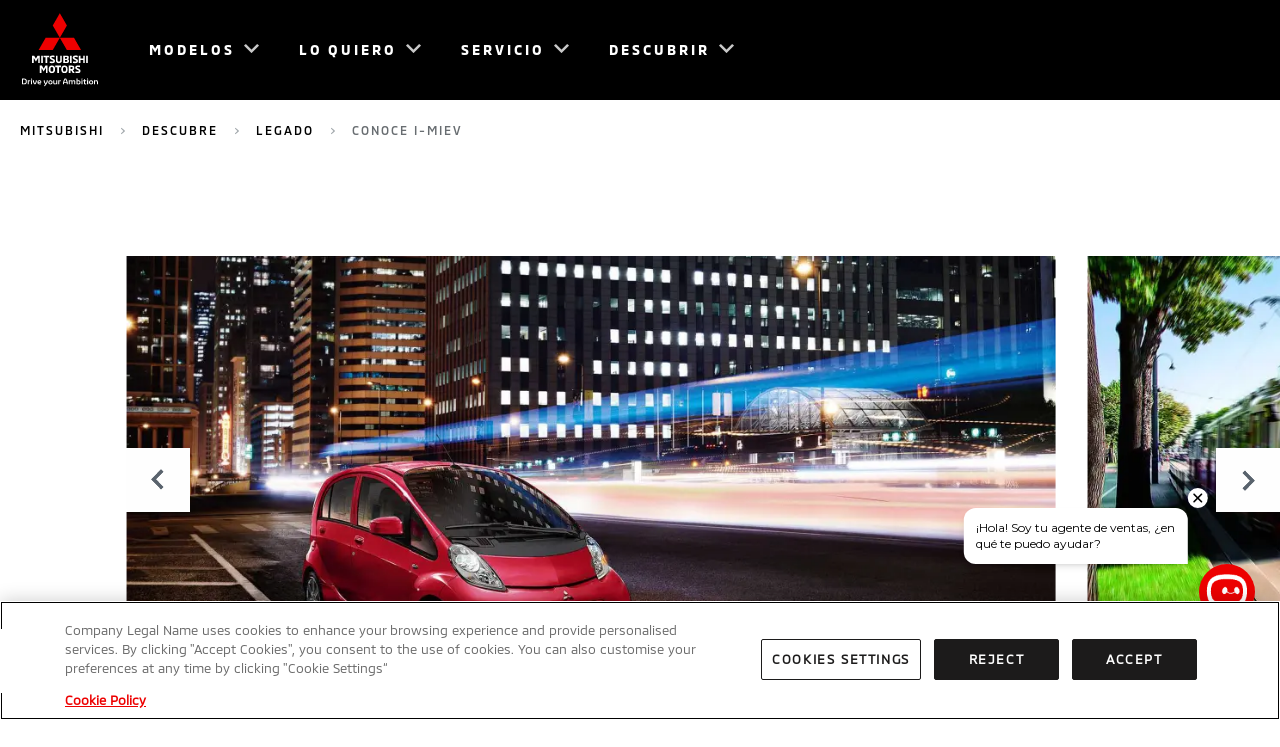

--- FILE ---
content_type: text/html; charset=utf-8
request_url: https://www.mitsubishi-motors.es/descubrir/Herencia/explore-i-miev
body_size: 29462
content:
<!doctype html> <html lang="es-ES" dir="ltr"><head><meta charset="utf-8"/><meta name="viewport" content="width=device-width,initial-scale=1"/><title>Mitsubishi | i-MiEV</title><meta name="og:title" content="Mitsubishi | i-MiEV">
  
  <meta name="keywords" content="Mitsubishi, i-miev, herencia" />
  <meta name="og:url" content="https://www.mitsubishi-motors.es/descubrir/Herencia/explore-i-miev">
  
  <meta property="og:type" content="website">
  
  <meta name="og:site_name" content="Mitsubishi Motors ES">
  
  <meta name="twitter:site" content="@" />
  <meta name="facebook-domain-verification" content="g7z75thcoxzdju2n47t5un2dvup9d5" />
  

  
    <style nonce=N/4FqSPQqWJ0yCPaYlzFVQ== type="text/css">@font-face{font-family: "MMC-Bold"; src: url("/content/dam/mitsubishi-motors/fonts/MMC-Bold.woff"),url("/content/dam/mitsubishi-motors/fonts/MMC-Bold.woff2"),url("/content/dam/mitsubishi-motors/fonts/MMC-Bold.ttf");; font-display: swap;}@font-face{font-family: "MMC-Medium"; src: url("/content/dam/mitsubishi-motors/fonts/MMC-Medium.woff"),url("/content/dam/mitsubishi-motors/fonts/MMC-Medium.woff2"),url("/content/dam/mitsubishi-motors/fonts/MMC-Medium.ttf");; font-display: swap;}@font-face{font-family: "MMC-Regular"; src: url("/content/dam/mitsubishi-motors/fonts/MMC-Regular.woff"),url("/content/dam/mitsubishi-motors/fonts/MMC-Regular.woff2"),url("/content/dam/mitsubishi-motors/fonts/MMC-Regular.ttf");; font-display: swap;}@font-face{font-family: "MMC-Regular-AR"; src: url("/content/dam/mitsubishi-motors/fonts/ar/cairo-v6-arabic_latin-regular.eot"),url("/content/dam/mitsubishi-motors/fonts/ar/cairo-v6-arabic_latin-regular.woff2"),url("/content/dam/mitsubishi-motors/fonts/ar/cairo-v6-arabic_latin-regular.woff"),url("/content/dam/mitsubishi-motors/fonts/ar/cairo-v6-arabic_latin-regular.ttf");; font-display: swap;}@font-face{font-family: "MMC-Regular-TH"; src: url("/content/dam/mitsubishi-motors/fonts/th/kanit-v5-latin_thai-regular.eot"),url("/content/dam/mitsubishi-motors/fonts/th/kanit-v5-latin_thai-regular.woff2"),url("/content/dam/mitsubishi-motors/fonts/th/kanit-v5-latin_thai-regular.woff"),url("/content/dam/mitsubishi-motors/fonts/th/kanit-v5-latin_thai-regular.ttf");; font-display: swap;}@font-face{font-family: "MMC-Regular-EL"; src: url("/content/dam/mitsubishi-motors/fonts/el/395560_5_0.eot"),url("/content/dam/mitsubishi-motors/fonts/el/395560_5_0.woff2"),url("/content/dam/mitsubishi-motors/fonts/el/395560_5_0.woff"),url("/content/dam/mitsubishi-motors/fonts/el/395560_5_0.ttf");; font-display: swap;}</style><link rel="preload" href="/content/dam/mitsubishi-motors/fonts/MMC-Bold.woff" as="font" crossorigin="anonymous" /><link rel="preload" href="/content/dam/mitsubishi-motors/fonts/MMC-Bold.woff2" as="font" crossorigin="anonymous" /><link rel="preload" href="/content/dam/mitsubishi-motors/fonts/MMC-Bold.ttf" as="font" crossorigin="anonymous" /><link rel="preload" href="/content/dam/mitsubishi-motors/fonts/MMC-Medium.woff" as="font" crossorigin="anonymous" /><link rel="preload" href="/content/dam/mitsubishi-motors/fonts/MMC-Medium.woff2" as="font" crossorigin="anonymous" /><link rel="preload" href="/content/dam/mitsubishi-motors/fonts/MMC-Medium.ttf" as="font" crossorigin="anonymous" /><link rel="preload" href="/content/dam/mitsubishi-motors/fonts/MMC-Regular.woff" as="font" crossorigin="anonymous" /><link rel="preload" href="/content/dam/mitsubishi-motors/fonts/MMC-Regular.woff2" as="font" crossorigin="anonymous" /><link rel="preload" href="/content/dam/mitsubishi-motors/fonts/MMC-Regular.ttf" as="font" crossorigin="anonymous" /><link rel="preload" href="/content/dam/mitsubishi-motors/fonts/ar/cairo-v6-arabic_latin-regular.eot" as="font" crossorigin="anonymous" /><link rel="preload" href="/content/dam/mitsubishi-motors/fonts/ar/cairo-v6-arabic_latin-regular.woff2" as="font" crossorigin="anonymous" /><link rel="preload" href="/content/dam/mitsubishi-motors/fonts/ar/cairo-v6-arabic_latin-regular.woff" as="font" crossorigin="anonymous" /><link rel="preload" href="/content/dam/mitsubishi-motors/fonts/ar/cairo-v6-arabic_latin-regular.ttf" as="font" crossorigin="anonymous" /><link rel="preload" href="/content/dam/mitsubishi-motors/fonts/th/kanit-v5-latin_thai-regular.eot" as="font" crossorigin="anonymous" /><link rel="preload" href="/content/dam/mitsubishi-motors/fonts/th/kanit-v5-latin_thai-regular.woff2" as="font" crossorigin="anonymous" /><link rel="preload" href="/content/dam/mitsubishi-motors/fonts/th/kanit-v5-latin_thai-regular.woff" as="font" crossorigin="anonymous" /><link rel="preload" href="/content/dam/mitsubishi-motors/fonts/th/kanit-v5-latin_thai-regular.ttf" as="font" crossorigin="anonymous" /><link rel="preload" href="/content/dam/mitsubishi-motors/fonts/el/395560_5_0.eot" as="font" crossorigin="anonymous" /><link rel="preload" href="/content/dam/mitsubishi-motors/fonts/el/395560_5_0.woff2" as="font" crossorigin="anonymous" /><link rel="preload" href="/content/dam/mitsubishi-motors/fonts/el/395560_5_0.woff" as="font" crossorigin="anonymous" /><link rel="preload" href="/content/dam/mitsubishi-motors/fonts/el/395560_5_0.ttf" as="font" crossorigin="anonymous" />
  <link rel="canonical" href="https://www.mitsubishi-motors.es/descubrir/Herencia/explore-i-miev">
   <script defer id="pageViewEvent" nonce=cAkthPxhMp7hm+9m+KF94Q==>
    const getPageCategory = () => {
        const path = window.location ? window.location.pathname : ''
        if (path) {
        if (path === '/') {
            return 'home';
        } else if (
            path.includes('/concesionarios') ||
            path.includes('/localizador-concessionarios') ||
            path.includes('/loyda-lahin-jalleenmyyjasi')
        ) {
            return 'dealer locator';
        } else if (
            path.includes('/comprar/configurador') ||
            path.includes('/osta/rakenna-oma-mitsubishi')
        ) {
            return 'car configurator';
        } else if (
            /\/modelos\/[^\/S]*$/.test(path) ||
            /\/mallisto\/[^\/S]*$/.test(path)
        ) {
            return 'product page'
        } else if (
            path.includes('/modelos') ||
            path.includes('/mallisto')
        ) {
            return 'product list'
        } else if (
            path.includes('/empresa/contacto') ||
            path.includes('/empresa/contactar') ||
            path.includes('/ota-yhteytta')
        ) {
            return 'lead form'
        } else {
            return null
        }
        }
    }
    const pageTitle = typeof document !== 'undefined' ? document.querySelector('title').innerText : 'null'
    const getGoogleAnalyticUid = typeof document !== 'undefined' ? document.cookie.split('; ').map(i => {
        let splitValue = i.split('=');
        return {
            [splitValue[0]] : splitValue[1]
        }
    }).find(c => '_gid' in c) : null;
    const getOperatingSytem = () => {
        let OSName = null;
        if (window && window.navigator) {
        if (window.navigator.userAgent.indexOf("Win") != -1) OSName = "windows";
        if (window.navigator.userAgent.indexOf("Mac") != -1) OSName = "macos";
        if (window.navigator.userAgent.indexOf("Linux") != -1) OSName = "linux";
        if (window.navigator.userAgent.indexOf("Ubuntu") != -1) OSName = "ubuntu";
        if (/iPad|iPhone|iPod/.test(navigator.userAgent) &&
        !window.MSStream) OSName = "ios"
        }
        if (window.navigator.userAgent.indexOf("Android") != -1) OSName = "android";
        if (!OSName) OSName = "other";
        return OSName;
    }
    const getDeviceType = () => {
        if (window) {
        if (window.innerWidth <= 480) {
            return 'mobile'
        } else if (window.innerWidth > 480 && window.innerWidth <= 1024) {
            return 'tablet'
        } else if (window.innerWidth > 1024) {
            return 'desktop'
        }
        }
    }
    (() => {
        window.dataLayer = window.dataLayer || [];
        window.dataLayer.push({
        event: 'page_view',
        comp_core: {
            site_brand: 'mitsubishi',
            site_product_condition: 'new',
            site_regional_hub: 'southern europe',
            site_country: 'spain',
            site_language: 'es',
            site_type: 'main website',
            site_domain: window.location.hostname.toLowerCase(),
            business_unit: 'distribution',
            page_category: getPageCategory(),
            page_title: pageTitle.toLowerCase(),
            page_url: window.location.href,
            user_agent: window.navigator.userAgent.toLowerCase(),
            user_name: null,
            user_name_sha: null,
            user_email: null,
            user_email_sha: null,
            user_phone: null,
            user_phone_sha: null,
            user_id: null,
            sf_contact_id: null,
            user_id_cookie: getGoogleAnalyticUid ? getGoogleAnalyticUid._gid.toLowerCase() : null,
            device_id: null,
            device_type: getDeviceType(),
            operating_system: getOperatingSytem(),
            user_business: 'b2c',
            user_type: 'new',
            user_recency: '0d',
            user_status: 'not logged',
            browser_language: 'es',
            campaign: null,
            medium: null,
            source: null,
            referrer: null,
            previous_page: document.referrer || null
        }
        });
    })()
    </script><script defer id="gtmScript" type="text/javascript" nonce=cAkthPxhMp7hm+9m+KF94Q==>(function(w,d,s,l,i){w[l]=w[l]||[];w[l].push({'gtm.start':new Date().getTime(),event:'gtm.js'});var f=d.getElementsByTagName(s)[0],j=d.createElement(s),dl=l!='dataLayer'?'&l='+l:'';j.defer=true;j.src='https://www.googletagmanager.com/gtm.js?id='+i+dl;var n=d.querySelector('[nonce]');n&&j.setAttribute('nonce',n.nonce||n.getAttribute('nonce'));f.parentNode.insertBefore(j,f);})(window,document,'script','dataLayer','GTM-W4PJZKV'),(function(w,d,s,l,i){w[l]=w[l]||[];w[l].push({'gtm.start':new Date().getTime(),event:'gtm.js'});var f=d.getElementsByTagName(s)[0],j=d.createElement(s),dl=l!='dataLayer'?'&l='+l:'';j.defer=true;j.src='https://www.googletagmanager.com/gtm.js?id='+i+dl;var n=d.querySelector('[nonce]');n&&j.setAttribute('nonce',n.nonce||n.getAttribute('nonce'));f.parentNode.insertBefore(j,f);})(window,document,'script','dataLayer','GTM-T64MN75')</script><script defer nonce=cAkthPxhMp7hm+9m+KF94Q== type="text/javascript" src="//cdn.evgnet.com/beacon/astaramobilitysl/spain/scripts/evergage.min.js"></script>
  <link rel="preconnect" href="https://www.google-analytics.com">
  <link rel="preconnect" href="https://www.googletagmanager.com"> <link rel="preload" href="/static/js/mmc.d825679c.js" type="application/javascript" as="script"><link rel="preload" href="/static/css/mmc.c919c4fc.css" as="style"><link href="/static/css/mmc.c919c4fc.css" rel="stylesheet"></head><body data-market="es"><div id="m-ai-outlander"></div> <noscript><iframe src="https://www.googletagmanager.com/ns.html?id=GTM-W4PJZKV" height="0" width="0" style="display:none;visibility:hidden"></iframe></noscript><noscript><iframe src="https://www.googletagmanager.com/ns.html?id=GTM-T64MN75" height="0" width="0" style="display:none;visibility:hidden"></iframe></noscript> 
    <div id="root"><div class="navigation-header__mobileContentCover___1HwhJ "></div><header class="navigation-header__navHeader___25DYk navigation-header__solidBackground___1lA9A navigation-header__hasScrolled___vnXbF" tabindex="" data-links="false" data-solidbackground="true"><nav class="navigation-header__navInner___2z5l_ theme__dark____RVIY"><a class="navigation-header__logoLink___16AcG" href="/"><img fetchpriority="high" width="76" height="74" class="navigation-header__navLogo___3Fb8y" src="/content/dam/mitsubishi-motors/images/logos/nav-logo-light.svg" alt="Mitsubishi Motors"/><img fetchpriority="high" width="76" height="74" class="navigation-header__navLogo___3Fb8y navigation-header__logoExpanded___Abqbi" src="/content/dam/mitsubishi-motors/images/logos/nav-logo-black.svg" alt="Mitsubishi Motors"/></a><div class="navigation-header__rightMenuDock___3Fa-c"><button class="navigation-header__navBtn___2Wwsz navigation-header__menuToggle___1-nQH navigation-header__hideDesktop___AaUGH" type="button"><span class="navigation-header__elementInvisible___S6wsq">Open Menu</span></button></div><div class="navigation-header__leftMenuDock___2A33z"></div><ul role="menu" class="navigation-header__navBtnList___3meUY"><li class="navigation-header__navBtnItem___1gomE theme__grey___F-Xo1  menu-panel-top-level-item" role="menuitem" aria-expanded="false" aria-setsize="4" aria-posinset="1" aria-haspopup="true" data-menu-item-name="Modelos"><button class="navigation-header__navBtn___2Wwsz theme__lowIcon___2Tlof theme__mmcIconChevronDown___1nI-q" type="button"><span>Modelos</span></button><div class="navigation-header__navPanel___QyOCE navigation-header__products___exGkZ "><div class="navigation-header__innerLinkContainer___kJ_uM "><ul class="navigation-header__navLinkList___3Qfns theme__row___2ej2j"><li class="navigation-header__navProductLink___134hM theme__col-xs-12___3BB_I theme__col-sm-4___2sPQj theme__col-md-3___1ORiQ menu-panel-sub-list-item" role="menuitem" aria-setsize="6" aria-posinset="1" data-menu-item-name="Modelos_Todos los modelos" data-menu-item-parent-name="Modelos"><a href="/modelos" data-section="Modelos" data-linkindex="0" title="Todos los modelos" target="" rel="noreferrer"><div class="navigation-header__navLinkImage___2P-db"><span class="" style="display:inline-block;width:480px"></span></div><div class="navigation-header__navLinkInfo___26EYj"><p class="navigation-header__navLinkLabel___1igVx theme__navCarSelector___2FrfG">Todos los modelos</p></div></a></li><li class="navigation-header__navProductLink___134hM theme__col-xs-12___3BB_I theme__col-sm-4___2sPQj theme__col-md-3___1ORiQ menu-panel-sub-list-item" role="menuitem" aria-setsize="6" aria-posinset="2" data-menu-item-name="Modelos_COLT" data-menu-item-parent-name="Modelos"><a href="/modelos/colt" data-section="Modelos" data-linkindex="1" title="COLT" target="" rel="noreferrer"><div class="navigation-header__navLinkImage___2P-db"><span class="" style="display:inline-block"></span></div><div class="navigation-header__navLinkInfo___26EYj"><p class="navigation-header__navLinkLabel___1igVx theme__navCarSelector___2FrfG">COLT</p><p class="navigation-header__navLinkPrice___3vvdJ theme__bodyCopy___1Tqz4"><span>*desde </span><span class="notranslate">18.350 €</span><span></span></p></div></a></li><li class="navigation-header__navProductLink___134hM theme__col-xs-12___3BB_I theme__col-sm-4___2sPQj theme__col-md-3___1ORiQ menu-panel-sub-list-item" role="menuitem" aria-setsize="6" aria-posinset="3" data-menu-item-name="Modelos_ASX" data-menu-item-parent-name="Modelos"><a href="/modelos/asx" data-section="Modelos" data-linkindex="2" title="ASX" target="" rel="noreferrer"><div class="navigation-header__navLinkImage___2P-db"><span class="" style="display:inline-block"></span></div><div class="navigation-header__navLinkInfo___26EYj"><p class="navigation-header__navLinkLabel___1igVx theme__navCarSelector___2FrfG">ASX</p><p class="navigation-header__navLinkPrice___3vvdJ theme__bodyCopy___1Tqz4"><span>*desde </span><span class="notranslate">24.050 €</span><span></span></p></div></a></li><li class="navigation-header__navProductLink___134hM theme__col-xs-12___3BB_I theme__col-sm-4___2sPQj theme__col-md-3___1ORiQ menu-panel-sub-list-item" role="menuitem" aria-setsize="6" aria-posinset="4" data-menu-item-name="Modelos_Grandis" data-menu-item-parent-name="Modelos"><a href="/modelos/grandis" data-section="Modelos" data-linkindex="3" title="Grandis" target="" rel="noreferrer"><div class="navigation-header__navLinkImage___2P-db"><span class="" style="display:inline-block"></span></div><div class="navigation-header__navLinkInfo___26EYj"><p class="navigation-header__navLinkLabel___1igVx theme__navCarSelector___2FrfG">Grandis</p><p class="navigation-header__navLinkPrice___3vvdJ theme__bodyCopy___1Tqz4"><span>*desde </span><span class="notranslate">28.600 €</span><span></span></p></div></a></li><li class="navigation-header__navProductLink___134hM theme__col-xs-12___3BB_I theme__col-sm-4___2sPQj theme__col-md-3___1ORiQ menu-panel-sub-list-item" role="menuitem" aria-setsize="6" aria-posinset="5" data-menu-item-name="Modelos_OUTLANDER PHEV" data-menu-item-parent-name="Modelos"><a href="/modelos/outlander-phev" data-section="Modelos" data-linkindex="4" title="OUTLANDER PHEV" target="" rel="noreferrer"><div class="navigation-header__navLinkImage___2P-db"><span class="" style="display:inline-block"></span></div><div class="navigation-header__navLinkInfo___26EYj"><p class="navigation-header__navLinkLabel___1igVx theme__navCarSelector___2FrfG">OUTLANDER PHEV</p><p class="navigation-header__navLinkPrice___3vvdJ theme__bodyCopy___1Tqz4"><span>*desde </span><span class="notranslate">48.300 €</span><span></span></p></div></a></li></ul><ul class="navigation-header__navLinkList___3Qfns navigation-header__linksList___3jMdG navigation-header__reduced___eAPRd "><li class="navigation-header__navItemLink___3z2z6 theme__col-xs-12___3BB_I theme__col-sm-offset-8___2svlL menu-panel-sub-list-item" role="menuitem" aria-setsize="6" aria-posinset="1" data-menu-item-name="Modelos_Promociones Mitsubishi" data-menu-item-parent-name="Modelos"><a class="navigation-header__dropDownLinkAnchor___1ubq1" href="/loquiero/promociones/ofertas" data-section="Modelos" target=""><span class="navigation-header__navLinkLabel___1igVx theme__buttonsAndNav___3vAXt">Promociones Mitsubishi</span></a></li></ul></div></div></li><li class="navigation-header__navBtnItem___1gomE theme__grey___F-Xo1  menu-panel-top-level-item" role="menuitem" aria-expanded="false" aria-setsize="4" aria-posinset="2" aria-haspopup="true" data-menu-item-name="Lo Quiero"><button class="navigation-header__navBtn___2Wwsz theme__lowIcon___2Tlof theme__mmcIconChevronDown___1nI-q" type="button"><span>Lo Quiero</span></button><div class="navigation-header__navPanel___QyOCE navigation-header__feature___2k-tA "><div class="navigation-header__innerLinkContainer___kJ_uM "><ul class="navigation-header__navLinkList___3Qfns navigation-header__linksList___3jMdG  "><li class="navigation-header__navItemLink___3z2z6 theme__col-xs-12___3BB_I theme__col-sm-offset-8___2svlL menu-panel-sub-list-item" role="menuitem" aria-setsize="6" aria-posinset="1" data-menu-item-name="Lo Quiero_Compra online" data-menu-item-parent-name="Lo Quiero"><a class="navigation-header__dropDownLinkAnchor___1ubq1" href="https://www.webstore-mitsubishi.es/" data-section="Lo Quiero" target=""><span class="navigation-header__navLinkLabel___1igVx theme__introCopy___3D-SN">Compra online</span></a></li><li class="navigation-header__navItemLink___3z2z6 theme__col-xs-12___3BB_I theme__col-sm-offset-8___2svlL menu-panel-sub-list-item" role="menuitem" aria-setsize="6" aria-posinset="2" data-menu-item-name="Lo Quiero_Configurar tu coche" data-menu-item-parent-name="Lo Quiero"><a class="navigation-header__dropDownLinkAnchor___1ubq1" href="/loquiero/configurador" data-section="Lo Quiero" target=""><span class="navigation-header__navLinkLabel___1igVx theme__introCopy___3D-SN">Configurar tu coche</span></a></li><li class="navigation-header__navItemLink___3z2z6 theme__col-xs-12___3BB_I theme__col-sm-offset-8___2svlL menu-panel-sub-list-item" role="menuitem" aria-setsize="6" aria-posinset="3" data-menu-item-name="Lo Quiero_Promociones" data-menu-item-parent-name="Lo Quiero"><a class="navigation-header__dropDownLinkAnchor___1ubq1" href="/loquiero/promociones" data-section="Lo Quiero" target=""><span class="navigation-header__navLinkLabel___1igVx theme__introCopy___3D-SN">Promociones</span></a></li><li class="navigation-header__navItemLink___3z2z6 theme__col-xs-12___3BB_I theme__col-sm-offset-8___2svlL menu-panel-sub-list-item" role="menuitem" aria-setsize="6" aria-posinset="4" data-menu-item-name="Lo Quiero_Financiar tu coche" data-menu-item-parent-name="Lo Quiero"><a class="navigation-header__dropDownLinkAnchor___1ubq1" href="/loquiero/financiacion" data-section="Lo Quiero" target=""><span class="navigation-header__navLinkLabel___1igVx theme__introCopy___3D-SN">Financiar tu coche</span></a></li><li class="navigation-header__navItemLink___3z2z6 theme__col-xs-12___3BB_I theme__col-sm-offset-8___2svlL menu-panel-sub-list-item" role="menuitem" aria-setsize="6" aria-posinset="5" data-menu-item-name="Lo Quiero_Encontrar tu concesionario" data-menu-item-parent-name="Lo Quiero"><a class="navigation-header__dropDownLinkAnchor___1ubq1" href="/concesionarios" data-section="Lo Quiero" target=""><span class="navigation-header__navLinkLabel___1igVx theme__introCopy___3D-SN">Encontrar tu concesionario</span></a></li><li class="navigation-header__navItemLink___3z2z6 theme__col-xs-12___3BB_I theme__col-sm-offset-8___2svlL menu-panel-sub-list-item" role="menuitem" aria-setsize="6" aria-posinset="6" data-menu-item-name="Lo Quiero_Compara" data-menu-item-parent-name="Lo Quiero"><a class="navigation-header__dropDownLinkAnchor___1ubq1" href="/loquiero/compara" data-section="Lo Quiero" target=""><span class="navigation-header__navLinkLabel___1igVx theme__introCopy___3D-SN">Compara</span></a></li></ul></div></div></li><li class="navigation-header__navBtnItem___1gomE theme__grey___F-Xo1  menu-panel-top-level-item" role="menuitem" aria-expanded="false" aria-setsize="4" aria-posinset="3" aria-haspopup="true" data-menu-item-name="Servicio"><button class="navigation-header__navBtn___2Wwsz theme__lowIcon___2Tlof theme__mmcIconChevronDown___1nI-q" type="button"><span>Servicio</span></button><div class="navigation-header__navPanel___QyOCE navigation-header__feature___2k-tA "><div class="navigation-header__innerLinkContainer___kJ_uM "><ul class="navigation-header__navLinkList___3Qfns navigation-header__linksList___3jMdG  "><li class="navigation-header__navItemLink___3z2z6 theme__col-xs-12___3BB_I theme__col-sm-offset-8___2svlL menu-panel-sub-list-item" role="menuitem" aria-setsize="7" aria-posinset="1" data-menu-item-name="Servicio_Encontrar tu Concesionario" data-menu-item-parent-name="Servicio"><a class="navigation-header__dropDownLinkAnchor___1ubq1" href="/concesionarios" data-section="Servicio" target=""><span class="navigation-header__navLinkLabel___1igVx theme__introCopy___3D-SN">Encontrar tu Concesionario</span></a></li><li class="navigation-header__navItemLink___3z2z6 theme__col-xs-12___3BB_I theme__col-sm-offset-8___2svlL menu-panel-sub-list-item" role="menuitem" aria-setsize="7" aria-posinset="2" data-menu-item-name="Servicio_App MyMitsubishi" data-menu-item-parent-name="Servicio"><a class="navigation-header__dropDownLinkAnchor___1ubq1" href="/servicio/mymitsubishi" data-section="Servicio" target=""><span class="navigation-header__navLinkLabel___1igVx theme__introCopy___3D-SN">App MyMitsubishi</span></a></li><li class="navigation-header__navItemLink___3z2z6 theme__col-xs-12___3BB_I theme__col-sm-offset-8___2svlL menu-panel-sub-list-item" role="menuitem" aria-setsize="7" aria-posinset="3" data-menu-item-name="Servicio_Cita de Taller" data-menu-item-parent-name="Servicio"><a class="navigation-header__dropDownLinkAnchor___1ubq1" href="/servicio/citataller" data-section="Servicio" target=""><span class="navigation-header__navLinkLabel___1igVx theme__introCopy___3D-SN">Cita de Taller</span></a></li><li class="navigation-header__navItemLink___3z2z6 theme__col-xs-12___3BB_I theme__col-sm-offset-8___2svlL menu-panel-sub-list-item" role="menuitem" aria-setsize="7" aria-posinset="4" data-menu-item-name="Servicio_Compromiso Mitsubishi" data-menu-item-parent-name="Servicio"><a class="navigation-header__dropDownLinkAnchor___1ubq1" href="/servicio/garantia" data-section="Servicio" target=""><span class="navigation-header__navLinkLabel___1igVx theme__introCopy___3D-SN">Compromiso Mitsubishi</span></a></li><li class="navigation-header__navItemLink___3z2z6 theme__col-xs-12___3BB_I theme__col-sm-offset-8___2svlL menu-panel-sub-list-item" role="menuitem" aria-setsize="7" aria-posinset="5" data-menu-item-name="Servicio_Etiquetado de Neumáticos " data-menu-item-parent-name="Servicio"><a class="navigation-header__dropDownLinkAnchor___1ubq1" href="/servicio/neumaticos" data-section="Servicio" target=""><span class="navigation-header__navLinkLabel___1igVx theme__introCopy___3D-SN">Etiquetado de Neumáticos </span></a></li><li class="navigation-header__navItemLink___3z2z6 theme__col-xs-12___3BB_I theme__col-sm-offset-8___2svlL menu-panel-sub-list-item" role="menuitem" aria-setsize="7" aria-posinset="6" data-menu-item-name="Servicio_Preguntas frecuentes" data-menu-item-parent-name="Servicio"><a class="navigation-header__dropDownLinkAnchor___1ubq1" href="/faqs" data-section="Servicio" target=""><span class="navigation-header__navLinkLabel___1igVx theme__introCopy___3D-SN">Preguntas frecuentes</span></a></li><li class="navigation-header__navItemLink___3z2z6 theme__col-xs-12___3BB_I theme__col-sm-offset-8___2svlL menu-panel-sub-list-item" role="menuitem" aria-setsize="7" aria-posinset="7" data-menu-item-name="Servicio_Ralliart" data-menu-item-parent-name="Servicio"><a class="navigation-header__dropDownLinkAnchor___1ubq1" href="/servicio/ralliart" data-section="Servicio" target=""><span class="navigation-header__navLinkLabel___1igVx theme__introCopy___3D-SN">Ralliart</span></a></li></ul></div></div></li><li class="navigation-header__navBtnItem___1gomE theme__grey___F-Xo1 navigation-header__lastBtnItem___2E8wu menu-panel-top-level-item" role="menuitem" aria-expanded="false" aria-setsize="4" aria-posinset="4" aria-haspopup="true" data-menu-item-name="Descubrir"><button class="navigation-header__navBtn___2Wwsz theme__lowIcon___2Tlof theme__mmcIconChevronDown___1nI-q" type="button"><span>Descubrir</span></button><div class="navigation-header__navPanel___QyOCE navigation-header__feature___2k-tA "><div class="navigation-header__innerLinkContainer___kJ_uM "><ul class="navigation-header__navLinkList___3Qfns navigation-header__linksList___3jMdG  "><li class="navigation-header__navItemLink___3z2z6 theme__col-xs-12___3BB_I theme__col-sm-offset-8___2svlL menu-panel-sub-list-item" role="menuitem" aria-setsize="7" aria-posinset="1" data-menu-item-name="Descubrir_Descubrir" data-menu-item-parent-name="Descubrir"><a class="navigation-header__dropDownLinkAnchor___1ubq1" href="/descubrir" data-section="Descubrir" target=""><span class="navigation-header__navLinkLabel___1igVx theme__introCopy___3D-SN">Descubrir</span></a></li><li class="navigation-header__navItemLink___3z2z6 theme__col-xs-12___3BB_I theme__col-sm-offset-8___2svlL menu-panel-sub-list-item" role="menuitem" aria-setsize="7" aria-posinset="2" data-menu-item-name="Descubrir_Filosofía de marca" data-menu-item-parent-name="Descubrir"><a class="navigation-header__dropDownLinkAnchor___1ubq1" href="/descubrir/filosofia" data-section="Descubrir" target=""><span class="navigation-header__navLinkLabel___1igVx theme__introCopy___3D-SN">Filosofía de marca</span></a></li><li class="navigation-header__navItemLink___3z2z6 theme__col-xs-12___3BB_I theme__col-sm-offset-8___2svlL menu-panel-sub-list-item" role="menuitem" aria-setsize="7" aria-posinset="3" data-menu-item-name="Descubrir_Legado" data-menu-item-parent-name="Descubrir"><a class="navigation-header__dropDownLinkAnchor___1ubq1" href="/descubrir/Herencia" data-section="Descubrir" target=""><span class="navigation-header__navLinkLabel___1igVx theme__introCopy___3D-SN">Legado</span></a></li><li class="navigation-header__navItemLink___3z2z6 theme__col-xs-12___3BB_I theme__col-sm-offset-8___2svlL menu-panel-sub-list-item" role="menuitem" aria-setsize="7" aria-posinset="4" data-menu-item-name="Descubrir_Innovación" data-menu-item-parent-name="Descubrir"><a class="navigation-header__dropDownLinkAnchor___1ubq1" href="/descubrir/Innovacion" data-section="Descubrir" target=""><span class="navigation-header__navLinkLabel___1igVx theme__introCopy___3D-SN">Innovación</span></a></li><li class="navigation-header__navItemLink___3z2z6 theme__col-xs-12___3BB_I theme__col-sm-offset-8___2svlL menu-panel-sub-list-item" role="menuitem" aria-setsize="7" aria-posinset="5" data-menu-item-name="Descubrir_Tecnología eléctrica" data-menu-item-parent-name="Descubrir"><a class="navigation-header__dropDownLinkAnchor___1ubq1" href="/descubrir/Tecnologia-Electrica" data-section="Descubrir" target=""><span class="navigation-header__navLinkLabel___1igVx theme__introCopy___3D-SN">Tecnología eléctrica</span></a></li><li class="navigation-header__navItemLink___3z2z6 theme__col-xs-12___3BB_I theme__col-sm-offset-8___2svlL menu-panel-sub-list-item" role="menuitem" aria-setsize="7" aria-posinset="6" data-menu-item-name="Descubrir_Concepts" data-menu-item-parent-name="Descubrir"><a class="navigation-header__dropDownLinkAnchor___1ubq1" href="/descubrir/Concepts" data-section="Descubrir" target=""><span class="navigation-header__navLinkLabel___1igVx theme__introCopy___3D-SN">Concepts</span></a></li><li class="navigation-header__navItemLink___3z2z6 theme__col-xs-12___3BB_I theme__col-sm-offset-8___2svlL menu-panel-sub-list-item" role="menuitem" aria-setsize="7" aria-posinset="7" data-menu-item-name="Descubrir_Noticias" data-menu-item-parent-name="Descubrir"><a class="navigation-header__dropDownLinkAnchor___1ubq1" href="/empresa/noticias" data-section="Descubrir" target=""><span class="navigation-header__navLinkLabel___1igVx theme__introCopy___3D-SN">Noticias</span></a></li></ul></div></div></li><li class="navigation-header__navAdditionalLink___2ND6R menu-panel-sub-list-item" role="menuitem"><a class="theme__labelSmall___24zJO navigation-header__bottomLinks___2pIEq theme__mmcIconSteeringWheel___2Dr8Q" href="/prueba">SOLICITAR UNA PRUEBA</a></li><li class="navigation-header__navAdditionalLink___2ND6R menu-panel-sub-list-item" role="menuitem"><a class="theme__labelSmall___24zJO navigation-header__bottomLinks___2pIEq " href="/loquiero/configurador">CONFIGURAR TU MITSUBISHI</a></li><li class="navigation-header__navAdditionalLink___2ND6R menu-panel-sub-list-item" role="menuitem"><a class="theme__labelSmall___24zJO navigation-header__bottomLinks___2pIEq theme__mmcIconAddress___2orZR" href="/concesionarios">ENCONTRAR TU CONCESIONARIO</a></li><li class="navigation-header__navAdditionalLink___2ND6R menu-panel-sub-list-item" role="menuitem"><a class="theme__labelSmall___24zJO navigation-header__bottomLinks___2pIEq theme__mmcIconBrochure___38HIc" href="/catalogo">DESCARGAR UN CATÁLOGO</a></li><li class="navigation-header__navAdditionalLink___2ND6R menu-panel-sub-list-item" role="menuitem"><a class="theme__labelSmall___24zJO navigation-header__bottomLinks___2pIEq " href="/loquiero/financiacion">FINANCIACION</a></li><li class="navigation-header__navAdditionalLink___2ND6R menu-panel-sub-list-item" role="menuitem"><a class="theme__labelSmall___24zJO navigation-header__bottomLinks___2pIEq " href="https://www.webstore-mitsubishi.es/">COMPRA ONLINE</a></li></ul></nav><div class="navigation-header__tooltipContainer___1eLi- navigation-header__desktop___2F16B"><span class="navigation-header__tooltipCallout___1IMPF"></span><div class="navigation-header__tooltipContent___3_ot0"><span class="navigation-header__icon___3IX4D"></span></div><div class="navigation-header__tooltipClose___1pYpB"></div></div></header><div class="navigation-header__navHeaderSpacer___2WcIW" style="height:115px"></div><nav class="navigation-header__breadcrumbNav___2PW-8"><ul class="navigation-header__breadcrumbList___1gxsY"><li class="navigation-header__breadCrumbLinkListItem___3xgPs"><a class="navigation-header__breadcrumbLink___CStE6" href="/">Mitsubishi</a><span class="navigation-header__breadCrumbArrow___4GxkK"></span></li><li class="navigation-header__breadCrumbLinkListItem___3xgPs"><a class="navigation-header__breadcrumbLink___CStE6" href="/descubrir">Descubre</a><span class="navigation-header__breadCrumbArrow___4GxkK"></span></li><li class="navigation-header__breadCrumbLinkListItem___3xgPs"><a class="navigation-header__breadcrumbLink___CStE6" href="/descubrir/Herencia">Legado</a><span class="navigation-header__breadCrumbArrow___4GxkK"></span></li><li><span class="navigation-header__breadcrumbLast___ujuhx theme__labelMedium___2xcUA">Conoce i-MiEV</span></li></ul></nav><main role="main"><div id="TextBlock_1_0_0_0"><div class="theme__container-fluid___1C5nx text-block__wrapper___1U3QP"><div class="theme__row___2ej2j"><div class="theme__col-xs-12___3BB_I theme__col-sm-1___WJILJ"></div><div class="theme__col-xs-12___3BB_I theme__col-sm-8___1oFaG"><div class="text-block__contentWrapper___1YJrx"></div></div><div class="theme__col-xs-12___3BB_I theme__col-sm-3___5BCwn"></div></div></div></div><div id="CarouselImage_1_0_0_1"><section class="theme__container-fluid___1C5nx carousel-images__carousel___13iyo theme__col-sm-12___2dodY" automation="CarouselImages"><div role="region" aria-label="carousel" class="carousel-images__carouselWrapper___2nb5i theme__col-sm-offset-1___30E7W"><div class="carousel-images__controlsWrapper___18LiH carousel-images__carouselControls_showMobile___3SFY-"><div class="carousel-images__carouselControls_showMobile___3SFY-"></div></div><ul class="carousel-images__carouselImages___1fJ2h    "><noscript class="carousel-images__noScript___AMflK"><li style="order:0" class="carousel-images__textVisible___1GMa-"><span class="" style="display:inline-block"></span><div class="carousel-images__carouselTextContainer___3fBUH theme__marginTop20___ViTu9 theme__col-xs-12___3BB_I theme__col-sm-10___J88v5"><div class="carousel-images__visibleText___mqaD7 carousel-images__carouselText___2EUjq theme__smallType___3SOSm"> </div></div></li><li style="order:1" class="carousel-images__textVisible___1GMa-"><span class="" style="display:inline-block"></span><div class="carousel-images__carouselTextContainer___3fBUH theme__marginTop20___ViTu9 theme__col-xs-12___3BB_I theme__col-sm-10___J88v5"><div class="false carousel-images__carouselText___2EUjq theme__smallType___3SOSm"> </div></div></li><li style="order:2" class="carousel-images__textVisible___1GMa-"><span class="" style="display:inline-block"></span><div class="carousel-images__carouselTextContainer___3fBUH theme__marginTop20___ViTu9 theme__col-xs-12___3BB_I theme__col-sm-10___J88v5"><div class="false carousel-images__carouselText___2EUjq theme__smallType___3SOSm"> </div></div></li><li style="order:3" class="carousel-images__textVisible___1GMa-"><span class="" style="display:inline-block"></span><div class="carousel-images__carouselTextContainer___3fBUH theme__marginTop20___ViTu9 theme__col-xs-12___3BB_I theme__col-sm-10___J88v5"><div class="false carousel-images__carouselText___2EUjq theme__smallType___3SOSm"> </div></div></li></noscript></ul></div></section></div><div id="TextBlock_1_0_0_2"><div class="theme__container-fluid___1C5nx text-block__wrapper___1U3QP"><div class="theme__row___2ej2j"><div class="theme__col-xs-12___3BB_I theme__col-sm-1___WJILJ text-block__formChild___bu75M"></div><div class="theme__col-xs-12___3BB_I theme__col-sm-8___1oFaG text-block__defaultAlignleft___2ueih text-block__formNoLeftPad___1Pr-7"><div class="text-block__contentWrapper___1YJrx text-block__span75___dqUvk"><p class="theme__labelMedium___2xcUA text-block__subHeadline___2-KXz text-block__greyButton___1Nj5r">2009</p><h2 class="theme__headingOne___1C6_z text-block__headline___1B8p8 text-block__marginIntermediate___3SAI_">i-MiEV</h2><div class="theme__bodyCopy___1Tqz4 text-block__paragraph___1W7wo"><p class=""><div class="common-rich-text__richText___3IK64   text-block__greyButton___1Nj5r text-block__marginIntermediate___3SAI_"><p>El i-MiEV tenía una gran distancia entre ejes, heredada del diseño de motor trasero central del microcoche i. Esto dejaba espacio para instalar una batería de iones de litio de gran capacidad debajo del piso y colocar la unidad de potencia debajo del compartimento para el equipaje. Esto garantizaba al i-MiEV una impresionante autonomía sin restar espacio a los asientos ni al equipaje.<br>
<br>
El coche también contaba con el MiEV OS (sistema operativo MiEV). Se trataba de un sistema avanzado e integrado de gestión de vehículo, fruto de años de investigación y desarrollo de vehículos eléctricos.</p>
<p>El i-MiEV hacía gala del alto nivel de prestaciones y fiabilidad imprescindible en un vehículo eléctrico de nueva generación. Era un vehículo 100 % eléctrico con cero emisiones de CO2 en tiempo de conducción, y tan silencioso como ágil y cómodo. En 2009-2010 ganó el premio al coche del año japonés en la categoría especial de &quot;tecnología más avanzada&quot;.</p>
</div></p></div></div></div><div class="theme__col-xs-12___3BB_I theme__col-sm-3___5BCwn"></div></div></div></div><div id="CTA_Row_1_0_0_3"><div class="theme__container-fluid___1C5nx"><div class="theme__row___2ej2j cta-row__ctaOuterContainer___1WQRC"><div class="theme__col-xs-12___3BB_I theme__col-sm-10___J88v5 theme__col-sm-offset-1___30E7W cta-row__ctaContainer___1No8Y cta-row__alignment-center___3PIGb"><span class=""><a href="/descubrir/Herencia" class="theme__medium___MsHHX cta-row__cta___1LB4W">Volver</a></span></div></div></div></div><div id="KeyBuyingAction_1_0_0_4"></div></main><div class="side-navigation__container___2Sz2N"></div><footer class="footer__renderWrapper___2jDGt"><div class="theme__container-fluid___1C5nx theme__dark____RVIY"><div class="theme__row___2ej2j footer-top__container___1QTC7"><div class="theme__col-sm-offset-1___30E7W theme__col-sm-6___vPo-h footer-top__accordionWrapper___UiJnM"><div class="theme__col-xs-12___3BB_I theme__col-sm-4___2sPQj footer-top__accordionBox___3IpaS"><div class="theme__accordion___2LZ4D footer-top__fullWidth___1Ma7p" role="tablist"><button class="footer-top__accordionButton___1K9TO theme__inputsAndOptions___25yx0 footer-top__accordionActive___3D6r8 theme__mmcIconChevronDown___1nI-q" role="tab" type="button" id="footer-acccordion-header-0" aria-controls="footer-acccordion-panel-0">Modelos</button></div><div class="footer-top__accordionPanel___xhHmW" id="footer-acccordion-panel-0" role="tabpanel" aria-hidden="false"><ul class="footer-top__accordionListWrapper___4DOw6"><li class="footer-top__accordionListItem___3X3CA"><a target="" class="footer-top__accordionLink___3Ds6X" data-section="footer" href="/modelos">Todos los modelos</a></li><li class="footer-top__accordionListItem___3X3CA"><a target="" class="footer-top__accordionLink___3Ds6X" data-section="footer" href="/modelos/colt-2024">COLT</a></li><li class="footer-top__accordionListItem___3X3CA"><a target="" class="footer-top__accordionLink___3Ds6X" data-section="footer" href="/modelos/asx-2025">ASX</a></li><li class="footer-top__accordionListItem___3X3CA"><a target="" class="footer-top__accordionLink___3Ds6X" data-section="footer" href="/modelos/grandis">Grandis </a></li><li class="footer-top__accordionListItem___3X3CA"><a target="" class="footer-top__accordionLink___3Ds6X" data-section="footer" href="/modelos/eclipse-cross-bev">Eclipse Cross EV</a></li><li class="footer-top__accordionListItem___3X3CA"><a target="" class="footer-top__accordionLink___3Ds6X" data-section="footer" href="/modelos/outlander-phev">Outlander PHEV</a></li></ul></div></div><div class="theme__col-xs-12___3BB_I theme__col-sm-4___2sPQj footer-top__accordionBox___3IpaS"><div class="theme__accordion___2LZ4D footer-top__fullWidth___1Ma7p" role="tablist"><button class="footer-top__accordionButton___1K9TO theme__inputsAndOptions___25yx0 footer-top__accordionActive___3D6r8 theme__mmcIconChevronDown___1nI-q" role="tab" type="button" id="footer-acccordion-header-1" aria-controls="footer-acccordion-panel-1">Comprar</button></div><div class="footer-top__accordionPanel___xhHmW" id="footer-acccordion-panel-1" role="tabpanel" aria-hidden="false"><ul class="footer-top__accordionListWrapper___4DOw6"><li class="footer-top__accordionListItem___3X3CA"><a target="" class="footer-top__accordionLink___3Ds6X" data-section="footer" href="/loquiero">Comprar</a></li><li class="footer-top__accordionListItem___3X3CA"><a target="" class="footer-top__accordionLink___3Ds6X" data-section="footer" href="/loquiero/configurador">Configurar tu coche</a></li><li class="footer-top__accordionListItem___3X3CA"><a target="" class="footer-top__accordionLink___3Ds6X" data-section="footer" href="/loquiero/financiacion">Financiar tu coche</a></li><li class="footer-top__accordionListItem___3X3CA"><a target="" class="footer-top__accordionLink___3Ds6X" data-section="footer" href="/loquiero/promociones">Promociones</a></li></ul></div></div><div class="theme__col-xs-12___3BB_I theme__col-sm-4___2sPQj footer-top__accordionBox___3IpaS"><div class="theme__accordion___2LZ4D footer-top__fullWidth___1Ma7p" role="tablist"><button class="footer-top__accordionButton___1K9TO theme__inputsAndOptions___25yx0 footer-top__accordionActive___3D6r8 theme__mmcIconChevronDown___1nI-q" role="tab" type="button" id="footer-acccordion-header-2" aria-controls="footer-acccordion-panel-2">Servicio</button></div><div class="footer-top__accordionPanel___xhHmW" id="footer-acccordion-panel-2" role="tabpanel" aria-hidden="false"><ul class="footer-top__accordionListWrapper___4DOw6"><li class="footer-top__accordionListItem___3X3CA"><a target="" class="footer-top__accordionLink___3Ds6X" data-section="footer" href="/servicio/garantia">Compromiso Mitsubishi</a></li><li class="footer-top__accordionListItem___3X3CA"><a target="" class="footer-top__accordionLink___3Ds6X" data-section="footer" href="/servicio/neumaticos">Etiquetado de Neumáticos</a></li><li class="footer-top__accordionListItem___3X3CA"><a target="" class="footer-top__accordionLink___3Ds6X" data-section="footer" href="/servicio">Preguntas frecuentes</a></li></ul></div></div><div class="theme__col-xs-12___3BB_I theme__col-sm-4___2sPQj footer-top__accordionBox___3IpaS"><div class="theme__accordion___2LZ4D footer-top__fullWidth___1Ma7p" role="tablist"><button class="footer-top__accordionButton___1K9TO theme__inputsAndOptions___25yx0 footer-top__accordionActive___3D6r8 theme__mmcIconChevronDown___1nI-q" role="tab" type="button" id="footer-acccordion-header-3" aria-controls="footer-acccordion-panel-3">Descubrir</button></div><div class="footer-top__accordionPanel___xhHmW" id="footer-acccordion-panel-3" role="tabpanel" aria-hidden="false"><ul class="footer-top__accordionListWrapper___4DOw6"><li class="footer-top__accordionListItem___3X3CA"><a target="" class="footer-top__accordionLink___3Ds6X" data-section="footer" href="/descubrir">Descubrir</a></li><li class="footer-top__accordionListItem___3X3CA"><a target="" class="footer-top__accordionLink___3Ds6X" data-section="footer" href="/descubrir/filosofia">Acerca de Mitsubishi</a></li><li class="footer-top__accordionListItem___3X3CA"><a target="" class="footer-top__accordionLink___3Ds6X" data-section="footer" href="/descubrir/Concepts">Concepts</a></li><li class="footer-top__accordionListItem___3X3CA"><a target="" class="footer-top__accordionLink___3Ds6X" data-section="footer" href="/descubrir/Herencia">Herencia</a></li><li class="footer-top__accordionListItem___3X3CA"><a target="" class="footer-top__accordionLink___3Ds6X" data-section="footer" href="/descubrir/Innovacion">Innovación</a></li><li class="footer-top__accordionListItem___3X3CA"><a target="" class="footer-top__accordionLink___3Ds6X" data-section="footer" href="/descubrir/Tecnologia-Electrica">Tecnología eléctrica</a></li></ul></div></div><div class="theme__col-xs-12___3BB_I theme__col-sm-4___2sPQj footer-top__accordionBox___3IpaS"><div class="theme__accordion___2LZ4D footer-top__fullWidth___1Ma7p" role="tablist"><button class="footer-top__accordionButton___1K9TO theme__inputsAndOptions___25yx0 footer-top__accordionActive___3D6r8 theme__mmcIconChevronDown___1nI-q" role="tab" type="button" id="footer-acccordion-header-4" aria-controls="footer-acccordion-panel-4">Empresa</button></div><div class="footer-top__accordionPanel___xhHmW" id="footer-acccordion-panel-4" role="tabpanel" aria-hidden="false"><ul class="footer-top__accordionListWrapper___4DOw6"><li class="footer-top__accordionListItem___3X3CA"><a target="" class="footer-top__accordionLink___3Ds6X" data-section="footer" href="/empresa/noticias">Noticias</a></li><li class="footer-top__accordionListItem___3X3CA"><a target="" class="footer-top__accordionLink___3Ds6X" data-section="footer" href="/empresa/contacto">Contactar</a></li><li class="footer-top__accordionListItem___3X3CA"><a target="" class="footer-top__accordionLink___3Ds6X" data-section="footer" href="/empresa/wltp">WLTP</a></li><li class="footer-top__accordionListItem___3X3CA"><a target="" class="footer-top__accordionLink___3Ds6X" data-section="footer" href="/planes/ayudas">MOVES III</a></li></ul></div></div><div class="theme__col-xs-12___3BB_I theme__col-sm-4___2sPQj footer-top__accordionBox___3IpaS"><div class="theme__accordion___2LZ4D footer-top__fullWidth___1Ma7p" role="tablist"><button class="footer-top__accordionButton___1K9TO theme__inputsAndOptions___25yx0 footer-top__accordionActive___3D6r8 theme__mmcIconChevronDown___1nI-q" role="tab" type="button" id="footer-acccordion-header-5" aria-controls="footer-acccordion-panel-5">Conectar</button></div><div class="footer-top__accordionPanel___xhHmW" id="footer-acccordion-panel-5" role="tabpanel" aria-hidden="false"><ul class="footer-top__accordionListWrapper___4DOw6"><li class="footer-top__accordionListItem___3X3CA"><a target="" class="footer-top__accordionLink___3Ds6X" data-section="footer" href="/concesionarios">Encontrar tu Concesionario</a></li><li class="footer-top__accordionListItem___3X3CA"><a target="" class="footer-top__accordionLink___3Ds6X" data-section="footer" href="/prueba">Solicitar una prueba</a></li><li class="footer-top__accordionListItem___3X3CA"><a target="" class="footer-top__accordionLink___3Ds6X" data-section="footer" href="https://www.mitsubishi-motors.es/oferta">Solicita una oferta</a></li><li class="footer-top__accordionListItem___3X3CA"><a target="" class="footer-top__accordionLink___3Ds6X" data-section="footer" href="/catalogo">Descargar un catálogo</a></li><li class="footer-top__accordionListItem___3X3CA"><a target="" class="footer-top__accordionLink___3Ds6X" data-section="footer" href="/servicio/citataller">Cita de taller </a></li></ul></div></div></div><div class="theme__col-xs-12___3BB_I theme__col-sm-4___2sPQj footer-top__rightContainer___1rC0h"><div class="footer-top__socialLinkContainer___3SGFd"><a target="_blank" class="social-link__link___IwsoT" rel="noopener noreferrer" href="https://es-es.facebook.com/Mitsubishi.ES/" aria-label="https://es-es.facebook.com/Mitsubishi.ES/"><span class="social-link__imageSocialLink___1EIZm" style="display:inline-block"></span></a><a target="_blank" class="social-link__link___IwsoT" rel="noopener noreferrer" href="https://twitter.com/mitsubishi_es" aria-label="https://twitter.com/mitsubishi_es"><span class="social-link__imageSocialLink___1EIZm" style="display:inline-block"></span></a><a target="_blank" class="social-link__link___IwsoT" rel="noopener noreferrer" href="https://www.instagram.com/mitsubishi.es" aria-label="https://www.instagram.com/mitsubishi.es"><span class="social-link__imageSocialLink___1EIZm" style="display:inline-block"></span></a><a target="_blank" class="social-link__link___IwsoT" rel="noopener noreferrer" href="https://www.youtube.com/user/MitsubishiES" aria-label="https://www.youtube.com/user/MitsubishiES"><span class="social-link__imageSocialLink___1EIZm" style="display:inline-block"></span></a><a target="_blank" class="social-link__link___IwsoT" rel="noopener noreferrer" href="https://www.linkedin.com/company/mitsubishi-motors-espa%C3%B1a/" aria-label="https://www.linkedin.com/company/mitsubishi-motors-espa%C3%B1a/"><span class="social-link__imageSocialLink___1EIZm" style="display:inline-block"></span></a></div></div></div></div><div class="theme__container-fluid___1C5nx theme__dark____RVIY"><div class="theme__row___2ej2j footer-bottom__footerBottom___3bVhv"><div class="theme__col-xs-12___3BB_I theme__col-sm-6___vPo-h theme__marginBottom40___3Lk8K theme__col-sm-offset-1___30E7W"><ul class="footer-bottom__list___2Lrka"><li class="footer-bottom__listItem___25CnM"><a target="" href="/legal/privacidad" class="footer-bottom__link___2MSf1">Política de privacidad</a></li><li class="footer-bottom__listItem___25CnM"><a target="" href="/legal/condiciones" class="footer-bottom__link___2MSf1">Términos y condiciones</a></li><div class="cookie-settings__buttonContainer___3Ieil"><button id="ot-sdk-btn" class="cookie-settings__toBeReplaced___3iF_Q ot-sdk-show-settings"></button></div><li class="footer-bottom__listItem___25CnM"><a target="" href="/legal/politica-cookies" class="footer-bottom__link___2MSf1">Política de cookies</a></li></ul></div><div class="theme__col-xs-12___3BB_I theme__col-sm-4___2sPQj footer-bottom__copyRight___7371f theme__marginBottom40___3Lk8K"><p class="common-rich-text__richText___3IK64 theme__smallType___3SOSm">© Mitsubishi Motors Corporation 2019. All rights reserved.</p></div>;</div></div></footer></div>
    <script nonce=cAkthPxhMp7hm+9m+KF94Q==>window.__PRELOADED_STATE__ = {"routePathing":{"defaultLang":"es","hasMultiLang":false},"routeMapping":{},"routePathMapping":{"/error":"/es/es/error-pages/500","/":"/es/es","/catalogo":"/es/es/catalogo","/catalogo/Catalogo_ASX":"/es/es/catalogo/Catalogo_ASX","/catalogo/Catalogo_Outlander_PHEV":"/es/es/catalogo/Catalogo_Outlander_PHEV","/catalogo/Catalogo_Eclipse_Cross_BE":"/es/es/catalogo/Catalogo_Eclipse_Cross_BE","/error-pages":"/es/es/error-pages","/error-pages/404":"/es/es/error-pages/404","/error-pages/500":"/es/es/error-pages/500","/empresa":"/es/es/empresa","/empresa/noticias":"/es/es/empresa/noticias","/empresa/noticias/outlander-phev-unidades":"/es/es/empresa/noticias/outlander-phev-unidades","/empresa/noticias/VUelve-Mitsubishi-COLT":"/es/es/empresa/noticias/VUelve-Mitsubishi-COLT","/empresa/noticias/el-mitsubishi-eclipse-cross-phev--ahora-desde-27-200-euros":"/es/es/empresa/noticias/el-mitsubishi-eclipse-cross-phev--ahora-desde-27-200-euros","/empresa/noticias/mitsubishi-outlander-phev-es-el-lider-y-el-referente-de-su-categ":"/es/es/empresa/noticias/mitsubishi-outlander-phev-es-el-lider-y-el-referente-de-su-categ","/empresa/noticias/salon-tokio":"/es/es/empresa/noticias/salon-tokio","/empresa/noticias/Exito-de-Mitsubishi":"/es/es/empresa/noticias/Exito-de-Mitsubishi","/empresa/noticias/eclipse-cross-proto":"/es/es/empresa/noticias/eclipse-cross-proto","/empresa/noticias/mitsubishi-motors-presentara-su-buque-insignia--el-nuevo-outland":"/es/es/empresa/noticias/mitsubishi-motors-presentara-su-buque-insignia--el-nuevo-outland","/empresa/noticias/sistemas_PHEV_y_S-AWC_premio_tecnologia":"/es/es/empresa/noticias/sistemas_PHEV_y_S-AWC_premio_tecnologia","/empresa/noticias/el-nuevo-mitsubishi-outlander-phev-ya-tiene-precio":"/es/es/empresa/noticias/el-nuevo-mitsubishi-outlander-phev-ya-tiene-precio","/empresa/noticias/el-nuevo-suv-de-mitsubishi-se-llamara-grandis":"/es/es/empresa/noticias/el-nuevo-suv-de-mitsubishi-se-llamara-grandis","/empresa/noticias/Mitsubishi_L200_Asia_Cross_Country":"/es/es/empresa/noticias/Mitsubishi_L200_Asia_Cross_Country","/empresa/noticias/dendo-drive-house":"/es/es/empresa/noticias/dendo-drive-house","/empresa/noticias/Nuevo_Mitsubishi_ASX_2023":"/es/es/empresa/noticias/Nuevo_Mitsubishi_ASX_2023","/empresa/noticias/outlander-phev-es1":"/es/es/empresa/noticias/outlander-phev-es1","/empresa/noticias/El_Outlander_PHEV,_hibrido_enchufable_de_Mitsubishi":"/es/es/empresa/noticias/El_Outlander_PHEV,_hibrido_enchufable_de_Mitsubishi","/empresa/noticias/nuevo-mitsubishi-outlander-phev":"/es/es/empresa/noticias/nuevo-mitsubishi-outlander-phev","/empresa/noticias/mitsubishi-outlander-phev--el-numero-uno-en-europa-por-cuarto-an":"/es/es/empresa/noticias/mitsubishi-outlander-phev--el-numero-uno-en-europa-por-cuarto-an","/empresa/noticias/200_000_unidades_PHEV":"/es/es/empresa/noticias/200_000_unidades_PHEV","/empresa/noticias/El_Mitsubishi_Outlander_PHEV_disponible_ahora_desde_euros":"/es/es/empresa/noticias/El_Mitsubishi_Outlander_PHEV_disponible_ahora_desde_euros","/empresa/noticias/Mitsubishi_presenta_el_nuevo_Eclipse_Cross_Black_Edition":"/es/es/empresa/noticias/Mitsubishi_presenta_el_nuevo_Eclipse_Cross_Black_Edition","/empresa/noticias/cinco-estrellas-euro-ncap-para-la-nueva-generacion-del-mitsubish":"/es/es/empresa/noticias/cinco-estrellas-euro-ncap-para-la-nueva-generacion-del-mitsubish","/empresa/noticias/ventas-mitsubishi":"/es/es/empresa/noticias/ventas-mitsubishi","/empresa/noticias/nuevo-mitsubishi-grandis--a-la-venta-en-octubre-desde-26-100-eur":"/es/es/empresa/noticias/nuevo-mitsubishi-grandis--a-la-venta-en-octubre-desde-26-100-eur","/empresa/noticias/mitsubishi-motors-sigue-apostando-por-europa-con-el-lanzamiento-":"/es/es/empresa/noticias/mitsubishi-motors-sigue-apostando-por-europa-con-el-lanzamiento-","/empresa/noticias/mitsubishi-regala-la-instalacion-del-punto-de-carga-a-sus-client":"/es/es/empresa/noticias/mitsubishi-regala-la-instalacion-del-punto-de-carga-a-sus-client","/empresa/noticias/mitsubishi-motors-produce-y-distribuye-protectores-faciales-para":"/es/es/empresa/noticias/mitsubishi-motors-produce-y-distribuye-protectores-faciales-para","/empresa/noticias/el_mitsubishi_outlander_phev_consigue_un_record_historico":"/es/es/empresa/noticias/el_mitsubishi_outlander_phev_consigue_un_record_historico","/empresa/noticias/eclipse-cross-unidades":"/es/es/empresa/noticias/eclipse-cross-unidades","/empresa/noticias/NUEVO-ASX-HEV":"/es/es/empresa/noticias/NUEVO-ASX-HEV","/empresa/noticias/phev-mas-vendido":"/es/es/empresa/noticias/phev-mas-vendido","/empresa/noticias/Nuevo_ASX":"/es/es/empresa/noticias/Nuevo_ASX","/empresa/noticias/el-nuevo-outlander-phev--cada-vez-mas-cerca":"/es/es/empresa/noticias/el-nuevo-outlander-phev--cada-vez-mas-cerca","/empresa/noticias/Nueva_gama_ASX":"/es/es/empresa/noticias/Nueva_gama_ASX","/empresa/noticias/Nuevo_Mitsubishi_COLT_2023":"/es/es/empresa/noticias/Nuevo_Mitsubishi_COLT_2023","/empresa/noticias/mitsubishi-mi-tech-concept":"/es/es/empresa/noticias/mitsubishi-mi-tech-concept","/empresa/noticias/mitsubishi-motors-presenta-una-garantia-de-8-anos-para-todos-sus":"/es/es/empresa/noticias/mitsubishi-motors-presenta-una-garantia-de-8-anos-para-todos-sus","/empresa/noticias/mitsubishi-lanza-el-nuevo-outlander-phev-en-espana":"/es/es/empresa/noticias/mitsubishi-lanza-el-nuevo-outlander-phev-en-espana","/empresa/noticias/Presentacion_mundial_del_Eclipse_Cross_PHEV_el_nuevo_hibrido_enchufable_de_Mitsubishi":"/es/es/empresa/noticias/Presentacion_mundial_del_Eclipse_Cross_PHEV_el_nuevo_hibrido_enchufable_de_Mitsubishi","/empresa/noticias/--por-que-el-mitsubishi-l200-es-el-pickup-del-momento---":"/es/es/empresa/noticias/--por-que-el-mitsubishi-l200-es-el-pickup-del-momento---","/empresa/noticias/nuevo-mitsubishi-colt-2023":"/es/es/empresa/noticias/nuevo-mitsubishi-colt-2023","/empresa/noticias/Nuevo_Mitsubishi_Space_Star":"/es/es/empresa/noticias/Nuevo_Mitsubishi_Space_Star","/empresa/noticias/dendo-drive-house-mitsubishi":"/es/es/empresa/noticias/dendo-drive-house-mitsubishi","/empresa/noticias/outlander-phev-es":"/es/es/empresa/noticias/outlander-phev-es","/empresa/noticias/Lanzamiento_outlander_PHEV":"/es/es/empresa/noticias/Lanzamiento_outlander_PHEV","/empresa/noticias/mitsubishi-anuncia-la-fabricacion-de-nuevos-modelos-en-europa-":"/es/es/empresa/noticias/mitsubishi-anuncia-la-fabricacion-de-nuevos-modelos-en-europa-","/empresa/noticias/baja-aragon-2019":"/es/es/empresa/noticias/baja-aragon-2019","/empresa/noticias/policia-outlander-phev":"/es/es/empresa/noticias/policia-outlander-phev","/empresa/noticias/outlander-phev-bomberos":"/es/es/empresa/noticias/outlander-phev-bomberos","/empresa/noticias/engelberg-tourer":"/es/es/empresa/noticias/engelberg-tourer","/empresa/noticias/salon-tokyo-buggy-suv":"/es/es/empresa/noticias/salon-tokyo-buggy-suv","/empresa/noticias/nuevo-elevance-concept--clara-demostracion-del-potencial-de-mits":"/es/es/empresa/noticias/nuevo-elevance-concept--clara-demostracion-del-potencial-de-mits","/empresa/noticias/mitsubishi-eclipse-cross--a-la-venta-en-noviembre--desde-32-050-":"/es/es/empresa/noticias/mitsubishi-eclipse-cross--a-la-venta-en-noviembre--desde-32-050-","/empresa/noticias/Parque_Movil_GC":"/es/es/empresa/noticias/Parque_Movil_GC","/empresa/noticias/mitsubishi-revoluciona-el-salon-de-tokio":"/es/es/empresa/noticias/mitsubishi-revoluciona-el-salon-de-tokio","/empresa/noticias/mitsubishi-motors-anuncia-el-nuevo-outlander-phev-antes-de-su-in":"/es/es/empresa/noticias/mitsubishi-motors-anuncia-el-nuevo-outlander-phev-antes-de-su-in","/empresa/noticias/nuevo-Mitsubishi-ASX-producido-en-Espana":"/es/es/empresa/noticias/nuevo-Mitsubishi-ASX-producido-en-Espana","/empresa/noticias/nuevo-outlander-phev--el-regreso-del-buque-insignia-de-mitsubish":"/es/es/empresa/noticias/nuevo-outlander-phev--el-regreso-del-buque-insignia-de-mitsubish","/empresa/noticias/Mitsubishi_Eclipse_Cross_Cristina_Gutierrez":"/es/es/empresa/noticias/Mitsubishi_Eclipse_Cross_Cristina_Gutierrez","/empresa/Felicitacion":"/es/es/empresa/Felicitacion","/empresa/wltp":"/es/es/empresa/wltp","/empresa/contacto":"/es/es/empresa/contacto","/planes":"/es/es/planes","/planes/cleveroption":"/es/es/planes/cleveroption","/planes/arrancamos":"/es/es/planes/arrancamos","/planes/ayudas1":"/es/es/planes/ayudas1","/planes/tablacontaminacion":"/es/es/planes/tablacontaminacion","/planes/ayudas":"/es/es/planes/ayudas","/faqs":"/es/es/faqs","/avios":"/es/es/avios","/loquiero":"/es/es/loquiero","/loquiero/configurador":"/es/es/loquiero/configurador","/loquiero/configurador/configurador":"/es/es/loquiero/configurador/configurador","/loquiero/promociones":"/es/es/loquiero/promociones","/loquiero/promociones/ofertas":"/es/es/loquiero/promociones/ofertas","/loquiero/promociones/ofertas/promocion-outlander-phev":"/es/es/loquiero/promociones/ofertas/promocion-outlander-phev","/loquiero/promociones/ofertas/promocion-asxphev":"/es/es/loquiero/promociones/ofertas/promocion-asxphev","/loquiero/promociones/ofertas/promocion-colt":"/es/es/loquiero/promociones/ofertas/promocion-colt","/loquiero/promociones/ofertas/promocion_grandis":"/es/es/loquiero/promociones/ofertas/promocion_grandis","/loquiero/promociones/ofertas/promocion_nuevoasx":"/es/es/loquiero/promociones/ofertas/promocion_nuevoasx","/loquiero/compara":"/es/es/loquiero/compara","/loquiero/financiacion":"/es/es/loquiero/financiacion","/loquiero/financiacion/finance-calculator":"/es/es/loquiero/financiacion/finance-calculator","/rescate":"/es/es/rescate","/servicio":"/es/es/servicio","/servicio/citataller":"/es/es/servicio/citataller","/servicio/mymitsubishi":"/es/es/servicio/mymitsubishi","/servicio/garantia":"/es/es/servicio/garantia","/servicio/neumaticos":"/es/es/servicio/neumaticos","/servicio/ralliart":"/es/es/servicio/ralliart","/concesionarios":"/es/es/concesionarios","/modelos":"/es/es/modelos","/modelos/colt-2024":"/es/es/modelos/colt/2024","/modelos/colt":"/es/es/modelos/colt/2025","/modelos/colt/interior":"/es/es/modelos/colt/2025/interior","/modelos/colt/seguridad":"/es/es/modelos/colt/2025/seguridad","/modelos/colt/exterior":"/es/es/modelos/colt/2025/exterior","/modelos/colt/conduccion":"/es/es/modelos/colt/2025/conduccion","/modelos/grandis":"/es/es/modelos/grandis/2026","/modelos/grandis/interior":"/es/es/modelos/grandis/2026/interior","/modelos/grandis/accesorios":"/es/es/modelos/grandis/2026/accesorios","/modelos/grandis/exterior":"/es/es/modelos/grandis/2026/exterior","/modelos/grandis/conduccion":"/es/es/modelos/grandis/2026/conduccion","/modelos/grandis/seguridad":"/es/es/modelos/grandis/2026/seguridad","/modelos/grandis/conectividad":"/es/es/modelos/grandis/2026/conectividad","/modelos/asx-2025":"/es/es/modelos/asx/2025","/modelos/asx":"/es/es/modelos/asx/2026","/modelos/asx/conectividad":"/es/es/modelos/asx/2026/conectividad","/modelos/asx/interior":"/es/es/modelos/asx/2026/interior","/modelos/asx/exterior":"/es/es/modelos/asx/2026/exterior","/modelos/asx/accesorios":"/es/es/modelos/asx/2026/accesorios","/modelos/asx/conduccion":"/es/es/modelos/asx/2026/conduccion","/modelos/asx/seguridad":"/es/es/modelos/asx/2026/seguridad","/modelos/eclipse-cross-bev":"/es/es/modelos/eclipse-cross-bev/2026","/modelos/eclipse-cross-bev/conectividad":"/es/es/modelos/eclipse-cross-bev/2026/conectividad","/modelos/outlander-phev":"/es/es/modelos/outlander-phev/2025","/modelos/outlander-phev/conectividad":"/es/es/modelos/outlander-phev/2025/conectividad","/modelos/outlander-phev/8-anos-de-garantia":"/es/es/modelos/outlander-phev/2025/8-anos-de-garantia","/modelos/outlander-phev/yamaha":"/es/es/modelos/outlander-phev/2025/yamaha","/modelos/outlander-phev/accesorios":"/es/es/modelos/outlander-phev/2025/accesorios","/modelos/outlander-phev/conduccion":"/es/es/modelos/outlander-phev/2025/conduccion","/modelos/outlander-phev/exterior":"/es/es/modelos/outlander-phev/2025/exterior","/modelos/outlander-phev/seguridad":"/es/es/modelos/outlander-phev/2025/seguridad","/modelos/outlander-phev/interior":"/es/es/modelos/outlander-phev/2025/interior","/modelos/eclipse-cross-phev":"/es/es/modelos/eclipse-cross-phev/2021","/legal":"/es/es/legal","/legal/bases-legales-barras":"/es/es/legal/bases-legales-barras","/legal/condiciones-avios":"/es/es/legal/condiciones-avios","/legal/condiciones-salesAI":"/es/es/legal/condiciones-salesAI","/legal/privacidad":"/es/es/legal/privacidad","/legal/privacidad/app-mymitsubishi":"/es/es/legal/privacidad/app-mymitsubishi","/legal/politica-cookies":"/es/es/legal/politica-cookies","/legal/privacidad-salesAI":"/es/es/legal/privacidad-salesAI","/legal/protecciondatos":"/es/es/legal/protecciondatos","/legal/condiciones":"/es/es/legal/condiciones","/legal/bases-legales-sistema":"/es/es/legal/bases-legales-sistema","/prueba":"/es/es/prueba","/prueba/prueba":"/es/es/prueba/prueba","/descubrir":"/es/es/descubrir","/descubrir/filosofia":"/es/es/descubrir/filosofia","/descubrir/Tecnologia-Electrica":"/es/es/descubrir/Tecnologia-Electrica","/descubrir/Herencia":"/es/es/descubrir/Herencia","/descubrir/Herencia/explore-lancer-evolutionvii":"/es/es/descubrir/Herencia/explore-lancer-evolutionvii","/descubrir/Herencia/explore-mirage":"/es/es/descubrir/Herencia/explore-mirage","/descubrir/Herencia/explore-evolution":"/es/es/descubrir/Herencia/explore-evolution","/descubrir/Herencia/explore-pajero":"/es/es/descubrir/Herencia/explore-pajero","/descubrir/Herencia/explore-mizushima-xtm1":"/es/es/descubrir/Herencia/explore-mizushima-xtm1","/descubrir/Herencia/explore-colt-galant":"/es/es/descubrir/Herencia/explore-colt-galant","/descubrir/Herencia/explore-500":"/es/es/descubrir/Herencia/explore-500","/descubrir/Herencia/explore-active-yaw-control":"/es/es/descubrir/Herencia/explore-active-yaw-control","/descubrir/Herencia/explore-360":"/es/es/descubrir/Herencia/explore-360","/descubrir/Herencia/explore-leo":"/es/es/descubrir/Herencia/explore-leo","/descubrir/Herencia/explore-triton-l200":"/es/es/descubrir/Herencia/explore-triton-l200","/descubrir/Herencia/explore-mirage-colt":"/es/es/descubrir/Herencia/explore-mirage-colt","/descubrir/Herencia/explore-gto":"/es/es/descubrir/Herencia/explore-gto","/descubrir/Herencia/explore-lancer":"/es/es/descubrir/Herencia/explore-lancer","/descubrir/Herencia/explore-asx":"/es/es/descubrir/Herencia/explore-asx","/descubrir/Herencia/explore-i-miev":"/es/es/descubrir/Herencia/explore-i-miev","/descubrir/Herencia/explore-px33":"/es/es/descubrir/Herencia/explore-px33","/descubrir/Herencia/explore-pajero1":"/es/es/descubrir/Herencia/explore-pajero1","/descubrir/Herencia/Explore-pajero-sport":"/es/es/descubrir/Herencia/Explore-pajero-sport","/descubrir/Herencia/explore-silver-pigeon":"/es/es/descubrir/Herencia/explore-silver-pigeon","/descubrir/Herencia/explore-galant-gto":"/es/es/descubrir/Herencia/explore-galant-gto","/descubrir/Herencia/explore-l200-forte":"/es/es/descubrir/Herencia/explore-l200-forte","/descubrir/Herencia/explore-chariot":"/es/es/descubrir/Herencia/explore-chariot","/descubrir/Herencia/explore-eclipse-cross":"/es/es/descubrir/Herencia/explore-eclipse-cross","/descubrir/Herencia/explore-outlander-phev":"/es/es/descubrir/Herencia/explore-outlander-phev","/descubrir/Herencia/explore-outlander":"/es/es/descubrir/Herencia/explore-outlander","/descubrir/Herencia/explore-colt-1000f":"/es/es/descubrir/Herencia/explore-colt-1000f","/descubrir/Herencia/explore-space-runner-rvr":"/es/es/descubrir/Herencia/explore-space-runner-rvr","/descubrir/Herencia/explore-galant":"/es/es/descubrir/Herencia/explore-galant","/descubrir/Herencia/explore-model-a":"/es/es/descubrir/Herencia/explore-model-a","/descubrir/Herencia/explore-600":"/es/es/descubrir/Herencia/explore-600","/descubrir/Herencia/explore-i":"/es/es/descubrir/Herencia/explore-i","/descubrir/Herencia/explore-challenger":"/es/es/descubrir/Herencia/explore-challenger","/descubrir/Herencia/explore-colt-800":"/es/es/descubrir/Herencia/explore-colt-800","/descubrir/Concepts":"/es/es/descubrir/Concepts","/descubrir/Innovacion":"/es/es/descubrir/Innovacion","/oferta":"/es/es/oferta","/preview":""},"GQLParams":{"endpoint":"https://www-graphql.prod.mipulse.co/prod/graphql","env":"prod","appRegion":"es","appLang":"descubrir","appMode":"liveapp"},"Config":{"defaultLang":"es","measurementSystem":"metric","currencyFormat":"EUR","languageDirectionMap":[{"language":"es","direction":"ltr","__typename":"LanguageDirection"}],"googleApiKey":"AIzaSyCmq-xNgUYIVXeLJ8ta1FhL-6XdG2jDM-w","language":"es","distance":{"shortName":"Km","longName":"Kilometros","__typename":"Distance"},"market":"es","dateFormat":"^(0[1-9]|1[012])[- /.](0[1-9]|[12][0-9]|3[01])[- /.](19|20)\\d\\d$","dateDisplayFormat":"mm/dd/yyyy","defaultMapZoom":6,"initialRadius":2000,"defaultLatitude":40.4305437,"defaultLongitude":-3.723417,"fontPaths":[{"type":"Bold","paths":["/content/dam/mitsubishi-motors/fonts/MMC-Bold.woff","/content/dam/mitsubishi-motors/fonts/MMC-Bold.woff2","/content/dam/mitsubishi-motors/fonts/MMC-Bold.ttf"],"__typename":"Font"},{"type":"Medium","paths":["/content/dam/mitsubishi-motors/fonts/MMC-Medium.woff","/content/dam/mitsubishi-motors/fonts/MMC-Medium.woff2","/content/dam/mitsubishi-motors/fonts/MMC-Medium.ttf"],"__typename":"Font"},{"type":"Regular","paths":["/content/dam/mitsubishi-motors/fonts/MMC-Regular.woff","/content/dam/mitsubishi-motors/fonts/MMC-Regular.woff2","/content/dam/mitsubishi-motors/fonts/MMC-Regular.ttf"],"__typename":"Font"},{"type":"Regular-AR","paths":["/content/dam/mitsubishi-motors/fonts/ar/cairo-v6-arabic_latin-regular.eot","/content/dam/mitsubishi-motors/fonts/ar/cairo-v6-arabic_latin-regular.woff2","/content/dam/mitsubishi-motors/fonts/ar/cairo-v6-arabic_latin-regular.woff","/content/dam/mitsubishi-motors/fonts/ar/cairo-v6-arabic_latin-regular.ttf"],"__typename":"Font"},{"type":"Regular-TH","paths":["/content/dam/mitsubishi-motors/fonts/th/kanit-v5-latin_thai-regular.eot","/content/dam/mitsubishi-motors/fonts/th/kanit-v5-latin_thai-regular.woff2","/content/dam/mitsubishi-motors/fonts/th/kanit-v5-latin_thai-regular.woff","/content/dam/mitsubishi-motors/fonts/th/kanit-v5-latin_thai-regular.ttf"],"__typename":"Font"},{"type":"Regular-EL","paths":["/content/dam/mitsubishi-motors/fonts/el/395560_5_0.eot","/content/dam/mitsubishi-motors/fonts/el/395560_5_0.woff2","/content/dam/mitsubishi-motors/fonts/el/395560_5_0.woff","/content/dam/mitsubishi-motors/fonts/el/395560_5_0.ttf"],"__typename":"Font"}],"__typename":"Config","availableLanguages":["es"],"localeCode":"es-ES","path":"/es/es/descubrir/Herencia/explore-i-miev"},"appRegion":"es","appMode":"liveapp","appEnv":"prod","requestUrl":"https://www.mitsubishi-motors.es/descubrir/Herencia/explore-i-miev","sideNavData":{"sections":[]},"errorUrl":null,"globalLocation":{"searchValue":"","userLocation":null,"stateCode":""},"number":{"value":0},"color":{"value":""},"fabric":{"value":""},"fuelType":{"value":""},"driveType":{"value":""},"transmissionType":{"value":""},"model":{"value":""},"trimLine":{"value":""},"packages":{"value":[]},"accessories":{"value":[]},"incompatibleCodes":{"value":[]},"summaryExpanded":{"value":false},"summaryDocked":{"value":false},"dataLossModal":{"value":false},"changeModelModal":{"value":false},"compareSelection":{"selectedVehicle":null,"selectedModels":[],"models":[],"specificationGroups":[],"subSpecificationGroups":[]},"compareVehiclesData":{"tabs":[],"tables":[],"models":[],"specificationGroups":[],"subSpecificationGroups":[]},"vehicleCompareV2":{"vehicleList":[],"vehicleTrimList":[],"vehicleSelectedList":[],"modelSelectedList":[],"currentOrder":0,"showVehicleList":{"stage1":false,"stage2":true,"overlayDialog":false}},"vehicleCompare":{"vehicleList":[],"vehicleTrimList":[],"vehicleSelectedList":[],"modelSelectedList":[],"currentOrder":0,"showVehicleList":{"stage1":true,"stage2":false,"overlayDialog":false}},"promos":{"promos":[]}}; window.__APOLLO_STATE__ = {"$ROOT_QUERY.AppConfig({\"language\":\"descubrir\",\"market\":\"es\"}).config":{"defaultLang":"es","measurementSystem":"metric","currencyFormat":"EUR","languageDirectionMap":[{"type":"id","generated":true,"id":"$ROOT_QUERY.AppConfig({\"language\":\"descubrir\",\"market\":\"es\"}).config.languageDirectionMap.0","typename":"LanguageDirection"}],"googleApiKey":"AIzaSyCmq-xNgUYIVXeLJ8ta1FhL-6XdG2jDM-w","language":"es","distance":{"type":"id","generated":true,"id":"$ROOT_QUERY.AppConfig({\"language\":\"descubrir\",\"market\":\"es\"}).config.distance","typename":"Distance"},"market":"es","dateFormat":"^(0[1-9]|1[012])[- /.](0[1-9]|[12][0-9]|3[01])[- /.](19|20)\\d\\d$","dateDisplayFormat":"mm/dd/yyyy","defaultMapZoom":6,"initialRadius":2000,"defaultLatitude":40.4305437,"defaultLongitude":-3.723417,"fontPaths":[{"type":"id","generated":true,"id":"$ROOT_QUERY.AppConfig({\"language\":\"descubrir\",\"market\":\"es\"}).config.fontPaths.0","typename":"Font"},{"type":"id","generated":true,"id":"$ROOT_QUERY.AppConfig({\"language\":\"descubrir\",\"market\":\"es\"}).config.fontPaths.1","typename":"Font"},{"type":"id","generated":true,"id":"$ROOT_QUERY.AppConfig({\"language\":\"descubrir\",\"market\":\"es\"}).config.fontPaths.2","typename":"Font"},{"type":"id","generated":true,"id":"$ROOT_QUERY.AppConfig({\"language\":\"descubrir\",\"market\":\"es\"}).config.fontPaths.3","typename":"Font"},{"type":"id","generated":true,"id":"$ROOT_QUERY.AppConfig({\"language\":\"descubrir\",\"market\":\"es\"}).config.fontPaths.4","typename":"Font"},{"type":"id","generated":true,"id":"$ROOT_QUERY.AppConfig({\"language\":\"descubrir\",\"market\":\"es\"}).config.fontPaths.5","typename":"Font"}],"__typename":"Config"},"$ROOT_QUERY.AppConfig({\"language\":\"descubrir\",\"market\":\"es\"}).config.languageDirectionMap.0":{"language":"es","direction":"ltr","__typename":"LanguageDirection"},"$ROOT_QUERY.AppConfig({\"language\":\"descubrir\",\"market\":\"es\"}).config.distance":{"shortName":"Km","longName":"Kilometros","__typename":"Distance"},"$ROOT_QUERY.AppConfig({\"language\":\"descubrir\",\"market\":\"es\"}).config.fontPaths.0":{"type":"Bold","paths":{"type":"json","json":["/content/dam/mitsubishi-motors/fonts/MMC-Bold.woff","/content/dam/mitsubishi-motors/fonts/MMC-Bold.woff2","/content/dam/mitsubishi-motors/fonts/MMC-Bold.ttf"]},"__typename":"Font"},"$ROOT_QUERY.AppConfig({\"language\":\"descubrir\",\"market\":\"es\"}).config.fontPaths.1":{"type":"Medium","paths":{"type":"json","json":["/content/dam/mitsubishi-motors/fonts/MMC-Medium.woff","/content/dam/mitsubishi-motors/fonts/MMC-Medium.woff2","/content/dam/mitsubishi-motors/fonts/MMC-Medium.ttf"]},"__typename":"Font"},"$ROOT_QUERY.AppConfig({\"language\":\"descubrir\",\"market\":\"es\"}).config.fontPaths.2":{"type":"Regular","paths":{"type":"json","json":["/content/dam/mitsubishi-motors/fonts/MMC-Regular.woff","/content/dam/mitsubishi-motors/fonts/MMC-Regular.woff2","/content/dam/mitsubishi-motors/fonts/MMC-Regular.ttf"]},"__typename":"Font"},"$ROOT_QUERY.AppConfig({\"language\":\"descubrir\",\"market\":\"es\"}).config.fontPaths.3":{"type":"Regular-AR","paths":{"type":"json","json":["/content/dam/mitsubishi-motors/fonts/ar/cairo-v6-arabic_latin-regular.eot","/content/dam/mitsubishi-motors/fonts/ar/cairo-v6-arabic_latin-regular.woff2","/content/dam/mitsubishi-motors/fonts/ar/cairo-v6-arabic_latin-regular.woff","/content/dam/mitsubishi-motors/fonts/ar/cairo-v6-arabic_latin-regular.ttf"]},"__typename":"Font"},"$ROOT_QUERY.AppConfig({\"language\":\"descubrir\",\"market\":\"es\"}).config.fontPaths.4":{"type":"Regular-TH","paths":{"type":"json","json":["/content/dam/mitsubishi-motors/fonts/th/kanit-v5-latin_thai-regular.eot","/content/dam/mitsubishi-motors/fonts/th/kanit-v5-latin_thai-regular.woff2","/content/dam/mitsubishi-motors/fonts/th/kanit-v5-latin_thai-regular.woff","/content/dam/mitsubishi-motors/fonts/th/kanit-v5-latin_thai-regular.ttf"]},"__typename":"Font"},"$ROOT_QUERY.AppConfig({\"language\":\"descubrir\",\"market\":\"es\"}).config.fontPaths.5":{"type":"Regular-EL","paths":{"type":"json","json":["/content/dam/mitsubishi-motors/fonts/el/395560_5_0.eot","/content/dam/mitsubishi-motors/fonts/el/395560_5_0.woff2","/content/dam/mitsubishi-motors/fonts/el/395560_5_0.woff","/content/dam/mitsubishi-motors/fonts/el/395560_5_0.ttf"]},"__typename":"Font"},"$ROOT_QUERY.AppConfig({\"language\":\"descubrir\",\"market\":\"es\"})":{"config":{"type":"id","generated":true,"id":"$ROOT_QUERY.AppConfig({\"language\":\"descubrir\",\"market\":\"es\"}).config","typename":"Config"},"routes":{"type":"id","generated":true,"id":"$ROOT_QUERY.AppConfig({\"language\":\"descubrir\",\"market\":\"es\"}).routes","typename":"Routes"},"__typename":"AppConfig"},"$ROOT_QUERY.AppConfig({\"language\":\"descubrir\",\"market\":\"es\"}).routes":{"languages":{"type":"json","json":["es"]},"routes":[{"type":"id","generated":true,"id":"$ROOT_QUERY.AppConfig({\"language\":\"descubrir\",\"market\":\"es\"}).routes.routes.0","typename":"Route"}],"__typename":"Routes"},"$ROOT_QUERY.AppConfig({\"language\":\"descubrir\",\"market\":\"es\"}).routes.routes.0":{"vanityUrl":null,"vanityUrls":null,"redirectVanityURL":false,"resourcePath":"/es/es","name":"","useRouteParams":false,"childPages":[{"type":"id","generated":true,"id":"$ROOT_QUERY.AppConfig({\"language\":\"descubrir\",\"market\":\"es\"}).routes.routes.0.childPages.0","typename":"Route"},{"type":"id","generated":true,"id":"$ROOT_QUERY.AppConfig({\"language\":\"descubrir\",\"market\":\"es\"}).routes.routes.0.childPages.1","typename":"Route"},{"type":"id","generated":true,"id":"$ROOT_QUERY.AppConfig({\"language\":\"descubrir\",\"market\":\"es\"}).routes.routes.0.childPages.2","typename":"Route"},{"type":"id","generated":true,"id":"$ROOT_QUERY.AppConfig({\"language\":\"descubrir\",\"market\":\"es\"}).routes.routes.0.childPages.3","typename":"Route"},{"type":"id","generated":true,"id":"$ROOT_QUERY.AppConfig({\"language\":\"descubrir\",\"market\":\"es\"}).routes.routes.0.childPages.4","typename":"Route"},{"type":"id","generated":true,"id":"$ROOT_QUERY.AppConfig({\"language\":\"descubrir\",\"market\":\"es\"}).routes.routes.0.childPages.5","typename":"Route"},{"type":"id","generated":true,"id":"$ROOT_QUERY.AppConfig({\"language\":\"descubrir\",\"market\":\"es\"}).routes.routes.0.childPages.6","typename":"Route"},{"type":"id","generated":true,"id":"$ROOT_QUERY.AppConfig({\"language\":\"descubrir\",\"market\":\"es\"}).routes.routes.0.childPages.7","typename":"Route"},{"type":"id","generated":true,"id":"$ROOT_QUERY.AppConfig({\"language\":\"descubrir\",\"market\":\"es\"}).routes.routes.0.childPages.8","typename":"Route"},{"type":"id","generated":true,"id":"$ROOT_QUERY.AppConfig({\"language\":\"descubrir\",\"market\":\"es\"}).routes.routes.0.childPages.9","typename":"Route"},{"type":"id","generated":true,"id":"$ROOT_QUERY.AppConfig({\"language\":\"descubrir\",\"market\":\"es\"}).routes.routes.0.childPages.10","typename":"Route"},{"type":"id","generated":true,"id":"$ROOT_QUERY.AppConfig({\"language\":\"descubrir\",\"market\":\"es\"}).routes.routes.0.childPages.11","typename":"Route"},{"type":"id","generated":true,"id":"$ROOT_QUERY.AppConfig({\"language\":\"descubrir\",\"market\":\"es\"}).routes.routes.0.childPages.12","typename":"Route"},{"type":"id","generated":true,"id":"$ROOT_QUERY.AppConfig({\"language\":\"descubrir\",\"market\":\"es\"}).routes.routes.0.childPages.13","typename":"Route"},{"type":"id","generated":true,"id":"$ROOT_QUERY.AppConfig({\"language\":\"descubrir\",\"market\":\"es\"}).routes.routes.0.childPages.14","typename":"Route"}],"__typename":"Route"},"$ROOT_QUERY.AppConfig({\"language\":\"descubrir\",\"market\":\"es\"}).routes.routes.0.childPages.0":{"vanityUrl":null,"vanityUrls":null,"redirectVanityURL":false,"resourcePath":"/es/es/catalogo","useRouteParams":false,"name":"catalogo","childPages":[{"type":"id","generated":true,"id":"$ROOT_QUERY.AppConfig({\"language\":\"descubrir\",\"market\":\"es\"}).routes.routes.0.childPages.0.childPages.0","typename":"Route"},{"type":"id","generated":true,"id":"$ROOT_QUERY.AppConfig({\"language\":\"descubrir\",\"market\":\"es\"}).routes.routes.0.childPages.0.childPages.1","typename":"Route"},{"type":"id","generated":true,"id":"$ROOT_QUERY.AppConfig({\"language\":\"descubrir\",\"market\":\"es\"}).routes.routes.0.childPages.0.childPages.2","typename":"Route"}],"__typename":"Route"},"$ROOT_QUERY.AppConfig({\"language\":\"descubrir\",\"market\":\"es\"}).routes.routes.0.childPages.0.childPages.0":{"vanityUrl":null,"vanityUrls":null,"redirectVanityURL":false,"resourcePath":"/es/es/catalogo/Catalogo_ASX","useRouteParams":false,"name":"Catalogo_ASX","childPages":null,"__typename":"Route"},"$ROOT_QUERY.AppConfig({\"language\":\"descubrir\",\"market\":\"es\"}).routes.routes.0.childPages.0.childPages.1":{"vanityUrl":null,"vanityUrls":null,"redirectVanityURL":false,"resourcePath":"/es/es/catalogo/Catalogo_Outlander_PHEV","useRouteParams":false,"name":"Catalogo_Outlander_PHEV","childPages":null,"__typename":"Route"},"$ROOT_QUERY.AppConfig({\"language\":\"descubrir\",\"market\":\"es\"}).routes.routes.0.childPages.0.childPages.2":{"vanityUrl":null,"vanityUrls":null,"redirectVanityURL":false,"resourcePath":"/es/es/catalogo/Catalogo_Eclipse_Cross_BE","useRouteParams":false,"name":"Catalogo_Eclipse_Cross_BE","childPages":null,"__typename":"Route"},"$ROOT_QUERY.AppConfig({\"language\":\"descubrir\",\"market\":\"es\"}).routes.routes.0.childPages.1":{"vanityUrl":null,"vanityUrls":null,"redirectVanityURL":false,"resourcePath":"/es/es/error-pages","useRouteParams":false,"name":"error-pages","childPages":[{"type":"id","generated":true,"id":"$ROOT_QUERY.AppConfig({\"language\":\"descubrir\",\"market\":\"es\"}).routes.routes.0.childPages.1.childPages.0","typename":"Route"},{"type":"id","generated":true,"id":"$ROOT_QUERY.AppConfig({\"language\":\"descubrir\",\"market\":\"es\"}).routes.routes.0.childPages.1.childPages.1","typename":"Route"}],"__typename":"Route"},"$ROOT_QUERY.AppConfig({\"language\":\"descubrir\",\"market\":\"es\"}).routes.routes.0.childPages.1.childPages.0":{"vanityUrl":null,"vanityUrls":null,"redirectVanityURL":false,"resourcePath":"/es/es/error-pages/404","useRouteParams":false,"name":"404","childPages":null,"__typename":"Route"},"$ROOT_QUERY.AppConfig({\"language\":\"descubrir\",\"market\":\"es\"}).routes.routes.0.childPages.1.childPages.1":{"vanityUrl":null,"vanityUrls":null,"redirectVanityURL":false,"resourcePath":"/es/es/error-pages/500","useRouteParams":false,"name":"500","childPages":null,"__typename":"Route"},"$ROOT_QUERY.AppConfig({\"language\":\"descubrir\",\"market\":\"es\"}).routes.routes.0.childPages.2":{"vanityUrl":null,"vanityUrls":null,"redirectVanityURL":false,"resourcePath":"/es/es/empresa","useRouteParams":false,"name":"empresa","childPages":[{"type":"id","generated":true,"id":"$ROOT_QUERY.AppConfig({\"language\":\"descubrir\",\"market\":\"es\"}).routes.routes.0.childPages.2.childPages.0","typename":"Route"},{"type":"id","generated":true,"id":"$ROOT_QUERY.AppConfig({\"language\":\"descubrir\",\"market\":\"es\"}).routes.routes.0.childPages.2.childPages.1","typename":"Route"},{"type":"id","generated":true,"id":"$ROOT_QUERY.AppConfig({\"language\":\"descubrir\",\"market\":\"es\"}).routes.routes.0.childPages.2.childPages.2","typename":"Route"},{"type":"id","generated":true,"id":"$ROOT_QUERY.AppConfig({\"language\":\"descubrir\",\"market\":\"es\"}).routes.routes.0.childPages.2.childPages.3","typename":"Route"}],"__typename":"Route"},"$ROOT_QUERY.AppConfig({\"language\":\"descubrir\",\"market\":\"es\"}).routes.routes.0.childPages.2.childPages.0":{"vanityUrl":null,"vanityUrls":null,"redirectVanityURL":false,"resourcePath":"/es/es/empresa/noticias","useRouteParams":false,"name":"noticias","childPages":[{"type":"id","generated":true,"id":"$ROOT_QUERY.AppConfig({\"language\":\"descubrir\",\"market\":\"es\"}).routes.routes.0.childPages.2.childPages.0.childPages.0","typename":"Route"},{"type":"id","generated":true,"id":"$ROOT_QUERY.AppConfig({\"language\":\"descubrir\",\"market\":\"es\"}).routes.routes.0.childPages.2.childPages.0.childPages.1","typename":"Route"},{"type":"id","generated":true,"id":"$ROOT_QUERY.AppConfig({\"language\":\"descubrir\",\"market\":\"es\"}).routes.routes.0.childPages.2.childPages.0.childPages.2","typename":"Route"},{"type":"id","generated":true,"id":"$ROOT_QUERY.AppConfig({\"language\":\"descubrir\",\"market\":\"es\"}).routes.routes.0.childPages.2.childPages.0.childPages.3","typename":"Route"},{"type":"id","generated":true,"id":"$ROOT_QUERY.AppConfig({\"language\":\"descubrir\",\"market\":\"es\"}).routes.routes.0.childPages.2.childPages.0.childPages.4","typename":"Route"},{"type":"id","generated":true,"id":"$ROOT_QUERY.AppConfig({\"language\":\"descubrir\",\"market\":\"es\"}).routes.routes.0.childPages.2.childPages.0.childPages.5","typename":"Route"},{"type":"id","generated":true,"id":"$ROOT_QUERY.AppConfig({\"language\":\"descubrir\",\"market\":\"es\"}).routes.routes.0.childPages.2.childPages.0.childPages.6","typename":"Route"},{"type":"id","generated":true,"id":"$ROOT_QUERY.AppConfig({\"language\":\"descubrir\",\"market\":\"es\"}).routes.routes.0.childPages.2.childPages.0.childPages.7","typename":"Route"},{"type":"id","generated":true,"id":"$ROOT_QUERY.AppConfig({\"language\":\"descubrir\",\"market\":\"es\"}).routes.routes.0.childPages.2.childPages.0.childPages.8","typename":"Route"},{"type":"id","generated":true,"id":"$ROOT_QUERY.AppConfig({\"language\":\"descubrir\",\"market\":\"es\"}).routes.routes.0.childPages.2.childPages.0.childPages.9","typename":"Route"},{"type":"id","generated":true,"id":"$ROOT_QUERY.AppConfig({\"language\":\"descubrir\",\"market\":\"es\"}).routes.routes.0.childPages.2.childPages.0.childPages.10","typename":"Route"},{"type":"id","generated":true,"id":"$ROOT_QUERY.AppConfig({\"language\":\"descubrir\",\"market\":\"es\"}).routes.routes.0.childPages.2.childPages.0.childPages.11","typename":"Route"},{"type":"id","generated":true,"id":"$ROOT_QUERY.AppConfig({\"language\":\"descubrir\",\"market\":\"es\"}).routes.routes.0.childPages.2.childPages.0.childPages.12","typename":"Route"},{"type":"id","generated":true,"id":"$ROOT_QUERY.AppConfig({\"language\":\"descubrir\",\"market\":\"es\"}).routes.routes.0.childPages.2.childPages.0.childPages.13","typename":"Route"},{"type":"id","generated":true,"id":"$ROOT_QUERY.AppConfig({\"language\":\"descubrir\",\"market\":\"es\"}).routes.routes.0.childPages.2.childPages.0.childPages.14","typename":"Route"},{"type":"id","generated":true,"id":"$ROOT_QUERY.AppConfig({\"language\":\"descubrir\",\"market\":\"es\"}).routes.routes.0.childPages.2.childPages.0.childPages.15","typename":"Route"},{"type":"id","generated":true,"id":"$ROOT_QUERY.AppConfig({\"language\":\"descubrir\",\"market\":\"es\"}).routes.routes.0.childPages.2.childPages.0.childPages.16","typename":"Route"},{"type":"id","generated":true,"id":"$ROOT_QUERY.AppConfig({\"language\":\"descubrir\",\"market\":\"es\"}).routes.routes.0.childPages.2.childPages.0.childPages.17","typename":"Route"},{"type":"id","generated":true,"id":"$ROOT_QUERY.AppConfig({\"language\":\"descubrir\",\"market\":\"es\"}).routes.routes.0.childPages.2.childPages.0.childPages.18","typename":"Route"},{"type":"id","generated":true,"id":"$ROOT_QUERY.AppConfig({\"language\":\"descubrir\",\"market\":\"es\"}).routes.routes.0.childPages.2.childPages.0.childPages.19","typename":"Route"},{"type":"id","generated":true,"id":"$ROOT_QUERY.AppConfig({\"language\":\"descubrir\",\"market\":\"es\"}).routes.routes.0.childPages.2.childPages.0.childPages.20","typename":"Route"},{"type":"id","generated":true,"id":"$ROOT_QUERY.AppConfig({\"language\":\"descubrir\",\"market\":\"es\"}).routes.routes.0.childPages.2.childPages.0.childPages.21","typename":"Route"},{"type":"id","generated":true,"id":"$ROOT_QUERY.AppConfig({\"language\":\"descubrir\",\"market\":\"es\"}).routes.routes.0.childPages.2.childPages.0.childPages.22","typename":"Route"},{"type":"id","generated":true,"id":"$ROOT_QUERY.AppConfig({\"language\":\"descubrir\",\"market\":\"es\"}).routes.routes.0.childPages.2.childPages.0.childPages.23","typename":"Route"},{"type":"id","generated":true,"id":"$ROOT_QUERY.AppConfig({\"language\":\"descubrir\",\"market\":\"es\"}).routes.routes.0.childPages.2.childPages.0.childPages.24","typename":"Route"},{"type":"id","generated":true,"id":"$ROOT_QUERY.AppConfig({\"language\":\"descubrir\",\"market\":\"es\"}).routes.routes.0.childPages.2.childPages.0.childPages.25","typename":"Route"},{"type":"id","generated":true,"id":"$ROOT_QUERY.AppConfig({\"language\":\"descubrir\",\"market\":\"es\"}).routes.routes.0.childPages.2.childPages.0.childPages.26","typename":"Route"},{"type":"id","generated":true,"id":"$ROOT_QUERY.AppConfig({\"language\":\"descubrir\",\"market\":\"es\"}).routes.routes.0.childPages.2.childPages.0.childPages.27","typename":"Route"},{"type":"id","generated":true,"id":"$ROOT_QUERY.AppConfig({\"language\":\"descubrir\",\"market\":\"es\"}).routes.routes.0.childPages.2.childPages.0.childPages.28","typename":"Route"},{"type":"id","generated":true,"id":"$ROOT_QUERY.AppConfig({\"language\":\"descubrir\",\"market\":\"es\"}).routes.routes.0.childPages.2.childPages.0.childPages.29","typename":"Route"},{"type":"id","generated":true,"id":"$ROOT_QUERY.AppConfig({\"language\":\"descubrir\",\"market\":\"es\"}).routes.routes.0.childPages.2.childPages.0.childPages.30","typename":"Route"},{"type":"id","generated":true,"id":"$ROOT_QUERY.AppConfig({\"language\":\"descubrir\",\"market\":\"es\"}).routes.routes.0.childPages.2.childPages.0.childPages.31","typename":"Route"},{"type":"id","generated":true,"id":"$ROOT_QUERY.AppConfig({\"language\":\"descubrir\",\"market\":\"es\"}).routes.routes.0.childPages.2.childPages.0.childPages.32","typename":"Route"},{"type":"id","generated":true,"id":"$ROOT_QUERY.AppConfig({\"language\":\"descubrir\",\"market\":\"es\"}).routes.routes.0.childPages.2.childPages.0.childPages.33","typename":"Route"},{"type":"id","generated":true,"id":"$ROOT_QUERY.AppConfig({\"language\":\"descubrir\",\"market\":\"es\"}).routes.routes.0.childPages.2.childPages.0.childPages.34","typename":"Route"},{"type":"id","generated":true,"id":"$ROOT_QUERY.AppConfig({\"language\":\"descubrir\",\"market\":\"es\"}).routes.routes.0.childPages.2.childPages.0.childPages.35","typename":"Route"},{"type":"id","generated":true,"id":"$ROOT_QUERY.AppConfig({\"language\":\"descubrir\",\"market\":\"es\"}).routes.routes.0.childPages.2.childPages.0.childPages.36","typename":"Route"},{"type":"id","generated":true,"id":"$ROOT_QUERY.AppConfig({\"language\":\"descubrir\",\"market\":\"es\"}).routes.routes.0.childPages.2.childPages.0.childPages.37","typename":"Route"},{"type":"id","generated":true,"id":"$ROOT_QUERY.AppConfig({\"language\":\"descubrir\",\"market\":\"es\"}).routes.routes.0.childPages.2.childPages.0.childPages.38","typename":"Route"},{"type":"id","generated":true,"id":"$ROOT_QUERY.AppConfig({\"language\":\"descubrir\",\"market\":\"es\"}).routes.routes.0.childPages.2.childPages.0.childPages.39","typename":"Route"},{"type":"id","generated":true,"id":"$ROOT_QUERY.AppConfig({\"language\":\"descubrir\",\"market\":\"es\"}).routes.routes.0.childPages.2.childPages.0.childPages.40","typename":"Route"},{"type":"id","generated":true,"id":"$ROOT_QUERY.AppConfig({\"language\":\"descubrir\",\"market\":\"es\"}).routes.routes.0.childPages.2.childPages.0.childPages.41","typename":"Route"},{"type":"id","generated":true,"id":"$ROOT_QUERY.AppConfig({\"language\":\"descubrir\",\"market\":\"es\"}).routes.routes.0.childPages.2.childPages.0.childPages.42","typename":"Route"},{"type":"id","generated":true,"id":"$ROOT_QUERY.AppConfig({\"language\":\"descubrir\",\"market\":\"es\"}).routes.routes.0.childPages.2.childPages.0.childPages.43","typename":"Route"},{"type":"id","generated":true,"id":"$ROOT_QUERY.AppConfig({\"language\":\"descubrir\",\"market\":\"es\"}).routes.routes.0.childPages.2.childPages.0.childPages.44","typename":"Route"},{"type":"id","generated":true,"id":"$ROOT_QUERY.AppConfig({\"language\":\"descubrir\",\"market\":\"es\"}).routes.routes.0.childPages.2.childPages.0.childPages.45","typename":"Route"},{"type":"id","generated":true,"id":"$ROOT_QUERY.AppConfig({\"language\":\"descubrir\",\"market\":\"es\"}).routes.routes.0.childPages.2.childPages.0.childPages.46","typename":"Route"},{"type":"id","generated":true,"id":"$ROOT_QUERY.AppConfig({\"language\":\"descubrir\",\"market\":\"es\"}).routes.routes.0.childPages.2.childPages.0.childPages.47","typename":"Route"},{"type":"id","generated":true,"id":"$ROOT_QUERY.AppConfig({\"language\":\"descubrir\",\"market\":\"es\"}).routes.routes.0.childPages.2.childPages.0.childPages.48","typename":"Route"},{"type":"id","generated":true,"id":"$ROOT_QUERY.AppConfig({\"language\":\"descubrir\",\"market\":\"es\"}).routes.routes.0.childPages.2.childPages.0.childPages.49","typename":"Route"},{"type":"id","generated":true,"id":"$ROOT_QUERY.AppConfig({\"language\":\"descubrir\",\"market\":\"es\"}).routes.routes.0.childPages.2.childPages.0.childPages.50","typename":"Route"},{"type":"id","generated":true,"id":"$ROOT_QUERY.AppConfig({\"language\":\"descubrir\",\"market\":\"es\"}).routes.routes.0.childPages.2.childPages.0.childPages.51","typename":"Route"},{"type":"id","generated":true,"id":"$ROOT_QUERY.AppConfig({\"language\":\"descubrir\",\"market\":\"es\"}).routes.routes.0.childPages.2.childPages.0.childPages.52","typename":"Route"},{"type":"id","generated":true,"id":"$ROOT_QUERY.AppConfig({\"language\":\"descubrir\",\"market\":\"es\"}).routes.routes.0.childPages.2.childPages.0.childPages.53","typename":"Route"},{"type":"id","generated":true,"id":"$ROOT_QUERY.AppConfig({\"language\":\"descubrir\",\"market\":\"es\"}).routes.routes.0.childPages.2.childPages.0.childPages.54","typename":"Route"},{"type":"id","generated":true,"id":"$ROOT_QUERY.AppConfig({\"language\":\"descubrir\",\"market\":\"es\"}).routes.routes.0.childPages.2.childPages.0.childPages.55","typename":"Route"},{"type":"id","generated":true,"id":"$ROOT_QUERY.AppConfig({\"language\":\"descubrir\",\"market\":\"es\"}).routes.routes.0.childPages.2.childPages.0.childPages.56","typename":"Route"},{"type":"id","generated":true,"id":"$ROOT_QUERY.AppConfig({\"language\":\"descubrir\",\"market\":\"es\"}).routes.routes.0.childPages.2.childPages.0.childPages.57","typename":"Route"},{"type":"id","generated":true,"id":"$ROOT_QUERY.AppConfig({\"language\":\"descubrir\",\"market\":\"es\"}).routes.routes.0.childPages.2.childPages.0.childPages.58","typename":"Route"}],"__typename":"Route"},"$ROOT_QUERY.AppConfig({\"language\":\"descubrir\",\"market\":\"es\"}).routes.routes.0.childPages.2.childPages.0.childPages.0":{"vanityUrl":null,"vanityUrls":null,"redirectVanityURL":false,"resourcePath":"/es/es/empresa/noticias/outlander-phev-unidades","useRouteParams":false,"name":"outlander-phev-unidades","childPages":null,"__typename":"Route"},"$ROOT_QUERY.AppConfig({\"language\":\"descubrir\",\"market\":\"es\"}).routes.routes.0.childPages.2.childPages.0.childPages.1":{"vanityUrl":null,"vanityUrls":null,"redirectVanityURL":false,"resourcePath":"/es/es/empresa/noticias/VUelve-Mitsubishi-COLT","useRouteParams":false,"name":"VUelve-Mitsubishi-COLT","childPages":null,"__typename":"Route"},"$ROOT_QUERY.AppConfig({\"language\":\"descubrir\",\"market\":\"es\"}).routes.routes.0.childPages.2.childPages.0.childPages.2":{"vanityUrl":null,"vanityUrls":null,"redirectVanityURL":false,"resourcePath":"/es/es/empresa/noticias/el-mitsubishi-eclipse-cross-phev--ahora-desde-27-200-euros","useRouteParams":false,"name":"el-mitsubishi-eclipse-cross-phev--ahora-desde-27-200-euros","childPages":null,"__typename":"Route"},"$ROOT_QUERY.AppConfig({\"language\":\"descubrir\",\"market\":\"es\"}).routes.routes.0.childPages.2.childPages.0.childPages.3":{"vanityUrl":null,"vanityUrls":null,"redirectVanityURL":false,"resourcePath":"/es/es/empresa/noticias/mitsubishi-outlander-phev-es-el-lider-y-el-referente-de-su-categ","useRouteParams":false,"name":"mitsubishi-outlander-phev-es-el-lider-y-el-referente-de-su-categ","childPages":null,"__typename":"Route"},"$ROOT_QUERY.AppConfig({\"language\":\"descubrir\",\"market\":\"es\"}).routes.routes.0.childPages.2.childPages.0.childPages.4":{"vanityUrl":null,"vanityUrls":null,"redirectVanityURL":false,"resourcePath":"/es/es/empresa/noticias/salon-tokio","useRouteParams":false,"name":"salon-tokio","childPages":null,"__typename":"Route"},"$ROOT_QUERY.AppConfig({\"language\":\"descubrir\",\"market\":\"es\"}).routes.routes.0.childPages.2.childPages.0.childPages.5":{"vanityUrl":null,"vanityUrls":null,"redirectVanityURL":false,"resourcePath":"/es/es/empresa/noticias/Exito-de-Mitsubishi","useRouteParams":false,"name":"Exito-de-Mitsubishi","childPages":null,"__typename":"Route"},"$ROOT_QUERY.AppConfig({\"language\":\"descubrir\",\"market\":\"es\"}).routes.routes.0.childPages.2.childPages.0.childPages.6":{"vanityUrl":null,"vanityUrls":null,"redirectVanityURL":false,"resourcePath":"/es/es/empresa/noticias/eclipse-cross-proto","useRouteParams":false,"name":"eclipse-cross-proto","childPages":null,"__typename":"Route"},"$ROOT_QUERY.AppConfig({\"language\":\"descubrir\",\"market\":\"es\"}).routes.routes.0.childPages.2.childPages.0.childPages.7":{"vanityUrl":null,"vanityUrls":null,"redirectVanityURL":false,"resourcePath":"/es/es/empresa/noticias/mitsubishi-motors-presentara-su-buque-insignia--el-nuevo-outland","useRouteParams":false,"name":"mitsubishi-motors-presentara-su-buque-insignia--el-nuevo-outland","childPages":null,"__typename":"Route"},"$ROOT_QUERY.AppConfig({\"language\":\"descubrir\",\"market\":\"es\"}).routes.routes.0.childPages.2.childPages.0.childPages.8":{"vanityUrl":null,"vanityUrls":null,"redirectVanityURL":false,"resourcePath":"/es/es/empresa/noticias/sistemas_PHEV_y_S-AWC_premio_tecnologia","useRouteParams":false,"name":"sistemas_PHEV_y_S-AWC_premio_tecnologia","childPages":null,"__typename":"Route"},"$ROOT_QUERY.AppConfig({\"language\":\"descubrir\",\"market\":\"es\"}).routes.routes.0.childPages.2.childPages.0.childPages.9":{"vanityUrl":null,"vanityUrls":null,"redirectVanityURL":false,"resourcePath":"/es/es/empresa/noticias/el-nuevo-mitsubishi-outlander-phev-ya-tiene-precio","useRouteParams":false,"name":"el-nuevo-mitsubishi-outlander-phev-ya-tiene-precio","childPages":null,"__typename":"Route"},"$ROOT_QUERY.AppConfig({\"language\":\"descubrir\",\"market\":\"es\"}).routes.routes.0.childPages.2.childPages.0.childPages.10":{"vanityUrl":null,"vanityUrls":null,"redirectVanityURL":false,"resourcePath":"/es/es/empresa/noticias/el-nuevo-suv-de-mitsubishi-se-llamara-grandis","useRouteParams":false,"name":"el-nuevo-suv-de-mitsubishi-se-llamara-grandis","childPages":null,"__typename":"Route"},"$ROOT_QUERY.AppConfig({\"language\":\"descubrir\",\"market\":\"es\"}).routes.routes.0.childPages.2.childPages.0.childPages.11":{"vanityUrl":null,"vanityUrls":null,"redirectVanityURL":false,"resourcePath":"/es/es/empresa/noticias/Mitsubishi_L200_Asia_Cross_Country","useRouteParams":false,"name":"Mitsubishi_L200_Asia_Cross_Country","childPages":null,"__typename":"Route"},"$ROOT_QUERY.AppConfig({\"language\":\"descubrir\",\"market\":\"es\"}).routes.routes.0.childPages.2.childPages.0.childPages.12":{"vanityUrl":null,"vanityUrls":null,"redirectVanityURL":false,"resourcePath":"/es/es/empresa/noticias/dendo-drive-house","useRouteParams":false,"name":"dendo-drive-house","childPages":null,"__typename":"Route"},"$ROOT_QUERY.AppConfig({\"language\":\"descubrir\",\"market\":\"es\"}).routes.routes.0.childPages.2.childPages.0.childPages.13":{"vanityUrl":null,"vanityUrls":null,"redirectVanityURL":false,"resourcePath":"/es/es/empresa/noticias/Nuevo_Mitsubishi_ASX_2023","useRouteParams":false,"name":"Nuevo_Mitsubishi_ASX_2023","childPages":null,"__typename":"Route"},"$ROOT_QUERY.AppConfig({\"language\":\"descubrir\",\"market\":\"es\"}).routes.routes.0.childPages.2.childPages.0.childPages.14":{"vanityUrl":null,"vanityUrls":null,"redirectVanityURL":false,"resourcePath":"/es/es/empresa/noticias/outlander-phev-es1","useRouteParams":false,"name":"outlander-phev-es1","childPages":null,"__typename":"Route"},"$ROOT_QUERY.AppConfig({\"language\":\"descubrir\",\"market\":\"es\"}).routes.routes.0.childPages.2.childPages.0.childPages.15":{"vanityUrl":null,"vanityUrls":null,"redirectVanityURL":false,"resourcePath":"/es/es/empresa/noticias/El_Outlander_PHEV,_hibrido_enchufable_de_Mitsubishi","useRouteParams":false,"name":"El_Outlander_PHEV,_hibrido_enchufable_de_Mitsubishi","childPages":null,"__typename":"Route"},"$ROOT_QUERY.AppConfig({\"language\":\"descubrir\",\"market\":\"es\"}).routes.routes.0.childPages.2.childPages.0.childPages.16":{"vanityUrl":null,"vanityUrls":null,"redirectVanityURL":false,"resourcePath":"/es/es/empresa/noticias/nuevo-mitsubishi-outlander-phev","useRouteParams":false,"name":"nuevo-mitsubishi-outlander-phev","childPages":null,"__typename":"Route"},"$ROOT_QUERY.AppConfig({\"language\":\"descubrir\",\"market\":\"es\"}).routes.routes.0.childPages.2.childPages.0.childPages.17":{"vanityUrl":null,"vanityUrls":null,"redirectVanityURL":false,"resourcePath":"/es/es/empresa/noticias/mitsubishi-outlander-phev--el-numero-uno-en-europa-por-cuarto-an","useRouteParams":false,"name":"mitsubishi-outlander-phev--el-numero-uno-en-europa-por-cuarto-an","childPages":null,"__typename":"Route"},"$ROOT_QUERY.AppConfig({\"language\":\"descubrir\",\"market\":\"es\"}).routes.routes.0.childPages.2.childPages.0.childPages.18":{"vanityUrl":null,"vanityUrls":null,"redirectVanityURL":false,"resourcePath":"/es/es/empresa/noticias/200_000_unidades_PHEV","useRouteParams":false,"name":"200_000_unidades_PHEV","childPages":null,"__typename":"Route"},"$ROOT_QUERY.AppConfig({\"language\":\"descubrir\",\"market\":\"es\"}).routes.routes.0.childPages.2.childPages.0.childPages.19":{"vanityUrl":null,"vanityUrls":null,"redirectVanityURL":false,"resourcePath":"/es/es/empresa/noticias/El_Mitsubishi_Outlander_PHEV_disponible_ahora_desde_euros","useRouteParams":false,"name":"El_Mitsubishi_Outlander_PHEV_disponible_ahora_desde_euros","childPages":null,"__typename":"Route"},"$ROOT_QUERY.AppConfig({\"language\":\"descubrir\",\"market\":\"es\"}).routes.routes.0.childPages.2.childPages.0.childPages.20":{"vanityUrl":null,"vanityUrls":null,"redirectVanityURL":false,"resourcePath":"/es/es/empresa/noticias/Mitsubishi_presenta_el_nuevo_Eclipse_Cross_Black_Edition","useRouteParams":false,"name":"Mitsubishi_presenta_el_nuevo_Eclipse_Cross_Black_Edition","childPages":null,"__typename":"Route"},"$ROOT_QUERY.AppConfig({\"language\":\"descubrir\",\"market\":\"es\"}).routes.routes.0.childPages.2.childPages.0.childPages.21":{"vanityUrl":null,"vanityUrls":null,"redirectVanityURL":false,"resourcePath":"/es/es/empresa/noticias/cinco-estrellas-euro-ncap-para-la-nueva-generacion-del-mitsubish","useRouteParams":false,"name":"cinco-estrellas-euro-ncap-para-la-nueva-generacion-del-mitsubish","childPages":null,"__typename":"Route"},"$ROOT_QUERY.AppConfig({\"language\":\"descubrir\",\"market\":\"es\"}).routes.routes.0.childPages.2.childPages.0.childPages.22":{"vanityUrl":null,"vanityUrls":null,"redirectVanityURL":false,"resourcePath":"/es/es/empresa/noticias/ventas-mitsubishi","useRouteParams":false,"name":"ventas-mitsubishi","childPages":null,"__typename":"Route"},"$ROOT_QUERY.AppConfig({\"language\":\"descubrir\",\"market\":\"es\"}).routes.routes.0.childPages.2.childPages.0.childPages.23":{"vanityUrl":null,"vanityUrls":null,"redirectVanityURL":false,"resourcePath":"/es/es/empresa/noticias/nuevo-mitsubishi-grandis--a-la-venta-en-octubre-desde-26-100-eur","useRouteParams":false,"name":"nuevo-mitsubishi-grandis--a-la-venta-en-octubre-desde-26-100-eur","childPages":null,"__typename":"Route"},"$ROOT_QUERY.AppConfig({\"language\":\"descubrir\",\"market\":\"es\"}).routes.routes.0.childPages.2.childPages.0.childPages.24":{"vanityUrl":null,"vanityUrls":null,"redirectVanityURL":false,"resourcePath":"/es/es/empresa/noticias/mitsubishi-motors-sigue-apostando-por-europa-con-el-lanzamiento-","useRouteParams":false,"name":"mitsubishi-motors-sigue-apostando-por-europa-con-el-lanzamiento-","childPages":null,"__typename":"Route"},"$ROOT_QUERY.AppConfig({\"language\":\"descubrir\",\"market\":\"es\"}).routes.routes.0.childPages.2.childPages.0.childPages.25":{"vanityUrl":null,"vanityUrls":null,"redirectVanityURL":false,"resourcePath":"/es/es/empresa/noticias/mitsubishi-regala-la-instalacion-del-punto-de-carga-a-sus-client","useRouteParams":false,"name":"mitsubishi-regala-la-instalacion-del-punto-de-carga-a-sus-client","childPages":null,"__typename":"Route"},"$ROOT_QUERY.AppConfig({\"language\":\"descubrir\",\"market\":\"es\"}).routes.routes.0.childPages.2.childPages.0.childPages.26":{"vanityUrl":null,"vanityUrls":null,"redirectVanityURL":false,"resourcePath":"/es/es/empresa/noticias/mitsubishi-motors-produce-y-distribuye-protectores-faciales-para","useRouteParams":false,"name":"mitsubishi-motors-produce-y-distribuye-protectores-faciales-para","childPages":null,"__typename":"Route"},"$ROOT_QUERY.AppConfig({\"language\":\"descubrir\",\"market\":\"es\"}).routes.routes.0.childPages.2.childPages.0.childPages.27":{"vanityUrl":null,"vanityUrls":null,"redirectVanityURL":false,"resourcePath":"/es/es/empresa/noticias/el_mitsubishi_outlander_phev_consigue_un_record_historico","useRouteParams":false,"name":"el_mitsubishi_outlander_phev_consigue_un_record_historico","childPages":null,"__typename":"Route"},"$ROOT_QUERY.AppConfig({\"language\":\"descubrir\",\"market\":\"es\"}).routes.routes.0.childPages.2.childPages.0.childPages.28":{"vanityUrl":null,"vanityUrls":null,"redirectVanityURL":false,"resourcePath":"/es/es/empresa/noticias/eclipse-cross-unidades","useRouteParams":false,"name":"eclipse-cross-unidades","childPages":null,"__typename":"Route"},"$ROOT_QUERY.AppConfig({\"language\":\"descubrir\",\"market\":\"es\"}).routes.routes.0.childPages.2.childPages.0.childPages.29":{"vanityUrl":null,"vanityUrls":null,"redirectVanityURL":false,"resourcePath":"/es/es/empresa/noticias/NUEVO-ASX-HEV","useRouteParams":false,"name":"NUEVO-ASX-HEV","childPages":null,"__typename":"Route"},"$ROOT_QUERY.AppConfig({\"language\":\"descubrir\",\"market\":\"es\"}).routes.routes.0.childPages.2.childPages.0.childPages.30":{"vanityUrl":null,"vanityUrls":null,"redirectVanityURL":false,"resourcePath":"/es/es/empresa/noticias/phev-mas-vendido","useRouteParams":false,"name":"phev-mas-vendido","childPages":null,"__typename":"Route"},"$ROOT_QUERY.AppConfig({\"language\":\"descubrir\",\"market\":\"es\"}).routes.routes.0.childPages.2.childPages.0.childPages.31":{"vanityUrl":null,"vanityUrls":null,"redirectVanityURL":false,"resourcePath":"/es/es/empresa/noticias/Nuevo_ASX","useRouteParams":false,"name":"Nuevo_ASX","childPages":null,"__typename":"Route"},"$ROOT_QUERY.AppConfig({\"language\":\"descubrir\",\"market\":\"es\"}).routes.routes.0.childPages.2.childPages.0.childPages.32":{"vanityUrl":null,"vanityUrls":null,"redirectVanityURL":false,"resourcePath":"/es/es/empresa/noticias/el-nuevo-outlander-phev--cada-vez-mas-cerca","useRouteParams":false,"name":"el-nuevo-outlander-phev--cada-vez-mas-cerca","childPages":null,"__typename":"Route"},"$ROOT_QUERY.AppConfig({\"language\":\"descubrir\",\"market\":\"es\"}).routes.routes.0.childPages.2.childPages.0.childPages.33":{"vanityUrl":null,"vanityUrls":null,"redirectVanityURL":false,"resourcePath":"/es/es/empresa/noticias/Nueva_gama_ASX","useRouteParams":false,"name":"Nueva_gama_ASX","childPages":null,"__typename":"Route"},"$ROOT_QUERY.AppConfig({\"language\":\"descubrir\",\"market\":\"es\"}).routes.routes.0.childPages.2.childPages.0.childPages.34":{"vanityUrl":null,"vanityUrls":null,"redirectVanityURL":false,"resourcePath":"/es/es/empresa/noticias/Nuevo_Mitsubishi_COLT_2023","useRouteParams":false,"name":"Nuevo_Mitsubishi_COLT_2023","childPages":null,"__typename":"Route"},"$ROOT_QUERY.AppConfig({\"language\":\"descubrir\",\"market\":\"es\"}).routes.routes.0.childPages.2.childPages.0.childPages.35":{"vanityUrl":null,"vanityUrls":null,"redirectVanityURL":false,"resourcePath":"/es/es/empresa/noticias/mitsubishi-mi-tech-concept","useRouteParams":false,"name":"mitsubishi-mi-tech-concept","childPages":null,"__typename":"Route"},"$ROOT_QUERY.AppConfig({\"language\":\"descubrir\",\"market\":\"es\"}).routes.routes.0.childPages.2.childPages.0.childPages.36":{"vanityUrl":null,"vanityUrls":null,"redirectVanityURL":false,"resourcePath":"/es/es/empresa/noticias/mitsubishi-motors-presenta-una-garantia-de-8-anos-para-todos-sus","useRouteParams":false,"name":"mitsubishi-motors-presenta-una-garantia-de-8-anos-para-todos-sus","childPages":null,"__typename":"Route"},"$ROOT_QUERY.AppConfig({\"language\":\"descubrir\",\"market\":\"es\"}).routes.routes.0.childPages.2.childPages.0.childPages.37":{"vanityUrl":null,"vanityUrls":null,"redirectVanityURL":false,"resourcePath":"/es/es/empresa/noticias/mitsubishi-lanza-el-nuevo-outlander-phev-en-espana","useRouteParams":false,"name":"mitsubishi-lanza-el-nuevo-outlander-phev-en-espana","childPages":null,"__typename":"Route"},"$ROOT_QUERY.AppConfig({\"language\":\"descubrir\",\"market\":\"es\"}).routes.routes.0.childPages.2.childPages.0.childPages.38":{"vanityUrl":null,"vanityUrls":null,"redirectVanityURL":false,"resourcePath":"/es/es/empresa/noticias/Presentacion_mundial_del_Eclipse_Cross_PHEV_el_nuevo_hibrido_enchufable_de_Mitsubishi","useRouteParams":false,"name":"Presentacion_mundial_del_Eclipse_Cross_PHEV_el_nuevo_hibrido_enchufable_de_Mitsubishi","childPages":null,"__typename":"Route"},"$ROOT_QUERY.AppConfig({\"language\":\"descubrir\",\"market\":\"es\"}).routes.routes.0.childPages.2.childPages.0.childPages.39":{"vanityUrl":null,"vanityUrls":null,"redirectVanityURL":false,"resourcePath":"/es/es/empresa/noticias/--por-que-el-mitsubishi-l200-es-el-pickup-del-momento---","useRouteParams":false,"name":"--por-que-el-mitsubishi-l200-es-el-pickup-del-momento---","childPages":null,"__typename":"Route"},"$ROOT_QUERY.AppConfig({\"language\":\"descubrir\",\"market\":\"es\"}).routes.routes.0.childPages.2.childPages.0.childPages.40":{"vanityUrl":null,"vanityUrls":null,"redirectVanityURL":false,"resourcePath":"/es/es/empresa/noticias/nuevo-mitsubishi-colt-2023","useRouteParams":false,"name":"nuevo-mitsubishi-colt-2023","childPages":null,"__typename":"Route"},"$ROOT_QUERY.AppConfig({\"language\":\"descubrir\",\"market\":\"es\"}).routes.routes.0.childPages.2.childPages.0.childPages.41":{"vanityUrl":null,"vanityUrls":null,"redirectVanityURL":false,"resourcePath":"/es/es/empresa/noticias/Nuevo_Mitsubishi_Space_Star","useRouteParams":false,"name":"Nuevo_Mitsubishi_Space_Star","childPages":null,"__typename":"Route"},"$ROOT_QUERY.AppConfig({\"language\":\"descubrir\",\"market\":\"es\"}).routes.routes.0.childPages.2.childPages.0.childPages.42":{"vanityUrl":null,"vanityUrls":null,"redirectVanityURL":false,"resourcePath":"/es/es/empresa/noticias/dendo-drive-house-mitsubishi","useRouteParams":false,"name":"dendo-drive-house-mitsubishi","childPages":null,"__typename":"Route"},"$ROOT_QUERY.AppConfig({\"language\":\"descubrir\",\"market\":\"es\"}).routes.routes.0.childPages.2.childPages.0.childPages.43":{"vanityUrl":null,"vanityUrls":null,"redirectVanityURL":false,"resourcePath":"/es/es/empresa/noticias/outlander-phev-es","useRouteParams":false,"name":"outlander-phev-es","childPages":null,"__typename":"Route"},"$ROOT_QUERY.AppConfig({\"language\":\"descubrir\",\"market\":\"es\"}).routes.routes.0.childPages.2.childPages.0.childPages.44":{"vanityUrl":null,"vanityUrls":null,"redirectVanityURL":false,"resourcePath":"/es/es/empresa/noticias/Lanzamiento_outlander_PHEV","useRouteParams":false,"name":"Lanzamiento_outlander_PHEV","childPages":null,"__typename":"Route"},"$ROOT_QUERY.AppConfig({\"language\":\"descubrir\",\"market\":\"es\"}).routes.routes.0.childPages.2.childPages.0.childPages.45":{"vanityUrl":null,"vanityUrls":null,"redirectVanityURL":false,"resourcePath":"/es/es/empresa/noticias/mitsubishi-anuncia-la-fabricacion-de-nuevos-modelos-en-europa-","useRouteParams":false,"name":"mitsubishi-anuncia-la-fabricacion-de-nuevos-modelos-en-europa-","childPages":null,"__typename":"Route"},"$ROOT_QUERY.AppConfig({\"language\":\"descubrir\",\"market\":\"es\"}).routes.routes.0.childPages.2.childPages.0.childPages.46":{"vanityUrl":null,"vanityUrls":null,"redirectVanityURL":false,"resourcePath":"/es/es/empresa/noticias/baja-aragon-2019","useRouteParams":false,"name":"baja-aragon-2019","childPages":null,"__typename":"Route"},"$ROOT_QUERY.AppConfig({\"language\":\"descubrir\",\"market\":\"es\"}).routes.routes.0.childPages.2.childPages.0.childPages.47":{"vanityUrl":null,"vanityUrls":null,"redirectVanityURL":false,"resourcePath":"/es/es/empresa/noticias/policia-outlander-phev","useRouteParams":false,"name":"policia-outlander-phev","childPages":null,"__typename":"Route"},"$ROOT_QUERY.AppConfig({\"language\":\"descubrir\",\"market\":\"es\"}).routes.routes.0.childPages.2.childPages.0.childPages.48":{"vanityUrl":null,"vanityUrls":null,"redirectVanityURL":false,"resourcePath":"/es/es/empresa/noticias/outlander-phev-bomberos","useRouteParams":false,"name":"outlander-phev-bomberos","childPages":null,"__typename":"Route"},"$ROOT_QUERY.AppConfig({\"language\":\"descubrir\",\"market\":\"es\"}).routes.routes.0.childPages.2.childPages.0.childPages.49":{"vanityUrl":null,"vanityUrls":null,"redirectVanityURL":false,"resourcePath":"/es/es/empresa/noticias/engelberg-tourer","useRouteParams":false,"name":"engelberg-tourer","childPages":null,"__typename":"Route"},"$ROOT_QUERY.AppConfig({\"language\":\"descubrir\",\"market\":\"es\"}).routes.routes.0.childPages.2.childPages.0.childPages.50":{"vanityUrl":null,"vanityUrls":null,"redirectVanityURL":false,"resourcePath":"/es/es/empresa/noticias/salon-tokyo-buggy-suv","useRouteParams":false,"name":"salon-tokyo-buggy-suv","childPages":null,"__typename":"Route"},"$ROOT_QUERY.AppConfig({\"language\":\"descubrir\",\"market\":\"es\"}).routes.routes.0.childPages.2.childPages.0.childPages.51":{"vanityUrl":null,"vanityUrls":null,"redirectVanityURL":false,"resourcePath":"/es/es/empresa/noticias/nuevo-elevance-concept--clara-demostracion-del-potencial-de-mits","useRouteParams":false,"name":"nuevo-elevance-concept--clara-demostracion-del-potencial-de-mits","childPages":null,"__typename":"Route"},"$ROOT_QUERY.AppConfig({\"language\":\"descubrir\",\"market\":\"es\"}).routes.routes.0.childPages.2.childPages.0.childPages.52":{"vanityUrl":null,"vanityUrls":null,"redirectVanityURL":false,"resourcePath":"/es/es/empresa/noticias/mitsubishi-eclipse-cross--a-la-venta-en-noviembre--desde-32-050-","useRouteParams":false,"name":"mitsubishi-eclipse-cross--a-la-venta-en-noviembre--desde-32-050-","childPages":null,"__typename":"Route"},"$ROOT_QUERY.AppConfig({\"language\":\"descubrir\",\"market\":\"es\"}).routes.routes.0.childPages.2.childPages.0.childPages.53":{"vanityUrl":null,"vanityUrls":null,"redirectVanityURL":false,"resourcePath":"/es/es/empresa/noticias/Parque_Movil_GC","useRouteParams":false,"name":"Parque_Movil_GC","childPages":null,"__typename":"Route"},"$ROOT_QUERY.AppConfig({\"language\":\"descubrir\",\"market\":\"es\"}).routes.routes.0.childPages.2.childPages.0.childPages.54":{"vanityUrl":null,"vanityUrls":null,"redirectVanityURL":false,"resourcePath":"/es/es/empresa/noticias/mitsubishi-revoluciona-el-salon-de-tokio","useRouteParams":false,"name":"mitsubishi-revoluciona-el-salon-de-tokio","childPages":null,"__typename":"Route"},"$ROOT_QUERY.AppConfig({\"language\":\"descubrir\",\"market\":\"es\"}).routes.routes.0.childPages.2.childPages.0.childPages.55":{"vanityUrl":null,"vanityUrls":null,"redirectVanityURL":false,"resourcePath":"/es/es/empresa/noticias/mitsubishi-motors-anuncia-el-nuevo-outlander-phev-antes-de-su-in","useRouteParams":false,"name":"mitsubishi-motors-anuncia-el-nuevo-outlander-phev-antes-de-su-in","childPages":null,"__typename":"Route"},"$ROOT_QUERY.AppConfig({\"language\":\"descubrir\",\"market\":\"es\"}).routes.routes.0.childPages.2.childPages.0.childPages.56":{"vanityUrl":null,"vanityUrls":null,"redirectVanityURL":false,"resourcePath":"/es/es/empresa/noticias/nuevo-Mitsubishi-ASX-producido-en-Espana","useRouteParams":false,"name":"nuevo-Mitsubishi-ASX-producido-en-Espana","childPages":null,"__typename":"Route"},"$ROOT_QUERY.AppConfig({\"language\":\"descubrir\",\"market\":\"es\"}).routes.routes.0.childPages.2.childPages.0.childPages.57":{"vanityUrl":null,"vanityUrls":null,"redirectVanityURL":false,"resourcePath":"/es/es/empresa/noticias/nuevo-outlander-phev--el-regreso-del-buque-insignia-de-mitsubish","useRouteParams":false,"name":"nuevo-outlander-phev--el-regreso-del-buque-insignia-de-mitsubish","childPages":null,"__typename":"Route"},"$ROOT_QUERY.AppConfig({\"language\":\"descubrir\",\"market\":\"es\"}).routes.routes.0.childPages.2.childPages.0.childPages.58":{"vanityUrl":null,"vanityUrls":null,"redirectVanityURL":false,"resourcePath":"/es/es/empresa/noticias/Mitsubishi_Eclipse_Cross_Cristina_Gutierrez","useRouteParams":false,"name":"Mitsubishi_Eclipse_Cross_Cristina_Gutierrez","childPages":null,"__typename":"Route"},"$ROOT_QUERY.AppConfig({\"language\":\"descubrir\",\"market\":\"es\"}).routes.routes.0.childPages.2.childPages.1":{"vanityUrl":null,"vanityUrls":null,"redirectVanityURL":false,"resourcePath":"/es/es/empresa/Felicitacion","useRouteParams":false,"name":"Felicitacion","childPages":null,"__typename":"Route"},"$ROOT_QUERY.AppConfig({\"language\":\"descubrir\",\"market\":\"es\"}).routes.routes.0.childPages.2.childPages.2":{"vanityUrl":null,"vanityUrls":null,"redirectVanityURL":true,"resourcePath":"/es/es/empresa/wltp","useRouteParams":false,"name":"wltp","childPages":null,"__typename":"Route"},"$ROOT_QUERY.AppConfig({\"language\":\"descubrir\",\"market\":\"es\"}).routes.routes.0.childPages.2.childPages.3":{"vanityUrl":null,"vanityUrls":null,"redirectVanityURL":false,"resourcePath":"/es/es/empresa/contacto","useRouteParams":false,"name":"contacto","childPages":null,"__typename":"Route"},"$ROOT_QUERY.AppConfig({\"language\":\"descubrir\",\"market\":\"es\"}).routes.routes.0.childPages.3":{"vanityUrl":null,"vanityUrls":null,"redirectVanityURL":false,"resourcePath":"/es/es/planes","useRouteParams":false,"name":"planes","childPages":[{"type":"id","generated":true,"id":"$ROOT_QUERY.AppConfig({\"language\":\"descubrir\",\"market\":\"es\"}).routes.routes.0.childPages.3.childPages.0","typename":"Route"},{"type":"id","generated":true,"id":"$ROOT_QUERY.AppConfig({\"language\":\"descubrir\",\"market\":\"es\"}).routes.routes.0.childPages.3.childPages.1","typename":"Route"},{"type":"id","generated":true,"id":"$ROOT_QUERY.AppConfig({\"language\":\"descubrir\",\"market\":\"es\"}).routes.routes.0.childPages.3.childPages.2","typename":"Route"},{"type":"id","generated":true,"id":"$ROOT_QUERY.AppConfig({\"language\":\"descubrir\",\"market\":\"es\"}).routes.routes.0.childPages.3.childPages.3","typename":"Route"},{"type":"id","generated":true,"id":"$ROOT_QUERY.AppConfig({\"language\":\"descubrir\",\"market\":\"es\"}).routes.routes.0.childPages.3.childPages.4","typename":"Route"}],"__typename":"Route"},"$ROOT_QUERY.AppConfig({\"language\":\"descubrir\",\"market\":\"es\"}).routes.routes.0.childPages.3.childPages.0":{"vanityUrl":null,"vanityUrls":null,"redirectVanityURL":false,"resourcePath":"/es/es/planes/cleveroption","useRouteParams":false,"name":"cleveroption","childPages":null,"__typename":"Route"},"$ROOT_QUERY.AppConfig({\"language\":\"descubrir\",\"market\":\"es\"}).routes.routes.0.childPages.3.childPages.1":{"vanityUrl":null,"vanityUrls":null,"redirectVanityURL":false,"resourcePath":"/es/es/planes/arrancamos","useRouteParams":false,"name":"arrancamos","childPages":null,"__typename":"Route"},"$ROOT_QUERY.AppConfig({\"language\":\"descubrir\",\"market\":\"es\"}).routes.routes.0.childPages.3.childPages.2":{"vanityUrl":null,"vanityUrls":null,"redirectVanityURL":false,"resourcePath":"/es/es/planes/ayudas1","useRouteParams":false,"name":"ayudas1","childPages":null,"__typename":"Route"},"$ROOT_QUERY.AppConfig({\"language\":\"descubrir\",\"market\":\"es\"}).routes.routes.0.childPages.3.childPages.3":{"vanityUrl":null,"vanityUrls":null,"redirectVanityURL":false,"resourcePath":"/es/es/planes/tablacontaminacion","useRouteParams":false,"name":"tablacontaminacion","childPages":null,"__typename":"Route"},"$ROOT_QUERY.AppConfig({\"language\":\"descubrir\",\"market\":\"es\"}).routes.routes.0.childPages.3.childPages.4":{"vanityUrl":null,"vanityUrls":null,"redirectVanityURL":false,"resourcePath":"/es/es/planes/ayudas","useRouteParams":false,"name":"ayudas","childPages":null,"__typename":"Route"},"$ROOT_QUERY.AppConfig({\"language\":\"descubrir\",\"market\":\"es\"}).routes.routes.0.childPages.4":{"vanityUrl":null,"vanityUrls":null,"redirectVanityURL":false,"resourcePath":"/es/es/faqs","useRouteParams":false,"name":"faqs","childPages":null,"__typename":"Route"},"$ROOT_QUERY.AppConfig({\"language\":\"descubrir\",\"market\":\"es\"}).routes.routes.0.childPages.5":{"vanityUrl":null,"vanityUrls":null,"redirectVanityURL":false,"resourcePath":"/es/es/avios","useRouteParams":false,"name":"avios","childPages":null,"__typename":"Route"},"$ROOT_QUERY.AppConfig({\"language\":\"descubrir\",\"market\":\"es\"}).routes.routes.0.childPages.6":{"vanityUrl":null,"vanityUrls":null,"redirectVanityURL":false,"resourcePath":"/es/es/loquiero","useRouteParams":false,"name":"loquiero","childPages":[{"type":"id","generated":true,"id":"$ROOT_QUERY.AppConfig({\"language\":\"descubrir\",\"market\":\"es\"}).routes.routes.0.childPages.6.childPages.0","typename":"Route"},{"type":"id","generated":true,"id":"$ROOT_QUERY.AppConfig({\"language\":\"descubrir\",\"market\":\"es\"}).routes.routes.0.childPages.6.childPages.1","typename":"Route"},{"type":"id","generated":true,"id":"$ROOT_QUERY.AppConfig({\"language\":\"descubrir\",\"market\":\"es\"}).routes.routes.0.childPages.6.childPages.2","typename":"Route"},{"type":"id","generated":true,"id":"$ROOT_QUERY.AppConfig({\"language\":\"descubrir\",\"market\":\"es\"}).routes.routes.0.childPages.6.childPages.3","typename":"Route"}],"__typename":"Route"},"$ROOT_QUERY.AppConfig({\"language\":\"descubrir\",\"market\":\"es\"}).routes.routes.0.childPages.6.childPages.0":{"vanityUrl":null,"vanityUrls":null,"redirectVanityURL":false,"resourcePath":"/es/es/loquiero/configurador","useRouteParams":false,"name":"configurador","childPages":[{"type":"id","generated":true,"id":"$ROOT_QUERY.AppConfig({\"language\":\"descubrir\",\"market\":\"es\"}).routes.routes.0.childPages.6.childPages.0.childPages.0","typename":"Route"}],"__typename":"Route"},"$ROOT_QUERY.AppConfig({\"language\":\"descubrir\",\"market\":\"es\"}).routes.routes.0.childPages.6.childPages.0.childPages.0":{"vanityUrl":null,"vanityUrls":null,"redirectVanityURL":false,"resourcePath":"/es/es/loquiero/configurador/configurador","useRouteParams":false,"name":"configurador","childPages":null,"__typename":"Route"},"$ROOT_QUERY.AppConfig({\"language\":\"descubrir\",\"market\":\"es\"}).routes.routes.0.childPages.6.childPages.1":{"vanityUrl":null,"vanityUrls":null,"redirectVanityURL":false,"resourcePath":"/es/es/loquiero/promociones","useRouteParams":false,"name":"promociones","childPages":[{"type":"id","generated":true,"id":"$ROOT_QUERY.AppConfig({\"language\":\"descubrir\",\"market\":\"es\"}).routes.routes.0.childPages.6.childPages.1.childPages.0","typename":"Route"}],"__typename":"Route"},"$ROOT_QUERY.AppConfig({\"language\":\"descubrir\",\"market\":\"es\"}).routes.routes.0.childPages.6.childPages.1.childPages.0":{"vanityUrl":null,"vanityUrls":null,"redirectVanityURL":false,"resourcePath":"/es/es/loquiero/promociones/ofertas","useRouteParams":false,"name":"ofertas","childPages":[{"type":"id","generated":true,"id":"$ROOT_QUERY.AppConfig({\"language\":\"descubrir\",\"market\":\"es\"}).routes.routes.0.childPages.6.childPages.1.childPages.0.childPages.0","typename":"Route"},{"type":"id","generated":true,"id":"$ROOT_QUERY.AppConfig({\"language\":\"descubrir\",\"market\":\"es\"}).routes.routes.0.childPages.6.childPages.1.childPages.0.childPages.1","typename":"Route"},{"type":"id","generated":true,"id":"$ROOT_QUERY.AppConfig({\"language\":\"descubrir\",\"market\":\"es\"}).routes.routes.0.childPages.6.childPages.1.childPages.0.childPages.2","typename":"Route"},{"type":"id","generated":true,"id":"$ROOT_QUERY.AppConfig({\"language\":\"descubrir\",\"market\":\"es\"}).routes.routes.0.childPages.6.childPages.1.childPages.0.childPages.3","typename":"Route"},{"type":"id","generated":true,"id":"$ROOT_QUERY.AppConfig({\"language\":\"descubrir\",\"market\":\"es\"}).routes.routes.0.childPages.6.childPages.1.childPages.0.childPages.4","typename":"Route"}],"__typename":"Route"},"$ROOT_QUERY.AppConfig({\"language\":\"descubrir\",\"market\":\"es\"}).routes.routes.0.childPages.6.childPages.1.childPages.0.childPages.0":{"vanityUrl":null,"vanityUrls":null,"redirectVanityURL":false,"resourcePath":"/es/es/loquiero/promociones/ofertas/promocion-outlander-phev","name":"promocion-outlander-phev","useRouteParams":false,"__typename":"Route"},"$ROOT_QUERY.AppConfig({\"language\":\"descubrir\",\"market\":\"es\"}).routes.routes.0.childPages.6.childPages.1.childPages.0.childPages.1":{"vanityUrl":null,"vanityUrls":null,"redirectVanityURL":false,"resourcePath":"/es/es/loquiero/promociones/ofertas/promocion-asxphev","name":"promocion-asxphev","useRouteParams":false,"__typename":"Route"},"$ROOT_QUERY.AppConfig({\"language\":\"descubrir\",\"market\":\"es\"}).routes.routes.0.childPages.6.childPages.1.childPages.0.childPages.2":{"vanityUrl":null,"vanityUrls":null,"redirectVanityURL":false,"resourcePath":"/es/es/loquiero/promociones/ofertas/promocion-colt","name":"promocion-colt","useRouteParams":false,"__typename":"Route"},"$ROOT_QUERY.AppConfig({\"language\":\"descubrir\",\"market\":\"es\"}).routes.routes.0.childPages.6.childPages.1.childPages.0.childPages.3":{"vanityUrl":null,"vanityUrls":null,"redirectVanityURL":false,"resourcePath":"/es/es/loquiero/promociones/ofertas/promocion_grandis","name":"promocion_grandis","useRouteParams":false,"__typename":"Route"},"$ROOT_QUERY.AppConfig({\"language\":\"descubrir\",\"market\":\"es\"}).routes.routes.0.childPages.6.childPages.1.childPages.0.childPages.4":{"vanityUrl":null,"vanityUrls":null,"redirectVanityURL":false,"resourcePath":"/es/es/loquiero/promociones/ofertas/promocion_nuevoasx","name":"promocion_nuevoasx","useRouteParams":false,"__typename":"Route"},"$ROOT_QUERY.AppConfig({\"language\":\"descubrir\",\"market\":\"es\"}).routes.routes.0.childPages.6.childPages.2":{"vanityUrl":null,"vanityUrls":null,"redirectVanityURL":false,"resourcePath":"/es/es/loquiero/compara","useRouteParams":false,"name":"compara","childPages":null,"__typename":"Route"},"$ROOT_QUERY.AppConfig({\"language\":\"descubrir\",\"market\":\"es\"}).routes.routes.0.childPages.6.childPages.3":{"vanityUrl":null,"vanityUrls":null,"redirectVanityURL":false,"resourcePath":"/es/es/loquiero/financiacion","useRouteParams":false,"name":"financiacion","childPages":[{"type":"id","generated":true,"id":"$ROOT_QUERY.AppConfig({\"language\":\"descubrir\",\"market\":\"es\"}).routes.routes.0.childPages.6.childPages.3.childPages.0","typename":"Route"}],"__typename":"Route"},"$ROOT_QUERY.AppConfig({\"language\":\"descubrir\",\"market\":\"es\"}).routes.routes.0.childPages.6.childPages.3.childPages.0":{"vanityUrl":null,"vanityUrls":null,"redirectVanityURL":false,"resourcePath":"/es/es/loquiero/financiacion/finance-calculator","useRouteParams":false,"name":"finance-calculator","childPages":null,"__typename":"Route"},"$ROOT_QUERY.AppConfig({\"language\":\"descubrir\",\"market\":\"es\"}).routes.routes.0.childPages.7":{"vanityUrl":null,"vanityUrls":null,"redirectVanityURL":false,"resourcePath":"/es/es/rescate","useRouteParams":false,"name":"rescate","childPages":null,"__typename":"Route"},"$ROOT_QUERY.AppConfig({\"language\":\"descubrir\",\"market\":\"es\"}).routes.routes.0.childPages.8":{"vanityUrl":null,"vanityUrls":null,"redirectVanityURL":false,"resourcePath":"/es/es/servicio","useRouteParams":false,"name":"servicio","childPages":[{"type":"id","generated":true,"id":"$ROOT_QUERY.AppConfig({\"language\":\"descubrir\",\"market\":\"es\"}).routes.routes.0.childPages.8.childPages.0","typename":"Route"},{"type":"id","generated":true,"id":"$ROOT_QUERY.AppConfig({\"language\":\"descubrir\",\"market\":\"es\"}).routes.routes.0.childPages.8.childPages.1","typename":"Route"},{"type":"id","generated":true,"id":"$ROOT_QUERY.AppConfig({\"language\":\"descubrir\",\"market\":\"es\"}).routes.routes.0.childPages.8.childPages.2","typename":"Route"},{"type":"id","generated":true,"id":"$ROOT_QUERY.AppConfig({\"language\":\"descubrir\",\"market\":\"es\"}).routes.routes.0.childPages.8.childPages.3","typename":"Route"},{"type":"id","generated":true,"id":"$ROOT_QUERY.AppConfig({\"language\":\"descubrir\",\"market\":\"es\"}).routes.routes.0.childPages.8.childPages.4","typename":"Route"}],"__typename":"Route"},"$ROOT_QUERY.AppConfig({\"language\":\"descubrir\",\"market\":\"es\"}).routes.routes.0.childPages.8.childPages.0":{"vanityUrl":null,"vanityUrls":null,"redirectVanityURL":false,"resourcePath":"/es/es/servicio/citataller","useRouteParams":false,"name":"citataller","childPages":null,"__typename":"Route"},"$ROOT_QUERY.AppConfig({\"language\":\"descubrir\",\"market\":\"es\"}).routes.routes.0.childPages.8.childPages.1":{"vanityUrl":null,"vanityUrls":null,"redirectVanityURL":false,"resourcePath":"/es/es/servicio/mymitsubishi","useRouteParams":false,"name":"mymitsubishi","childPages":null,"__typename":"Route"},"$ROOT_QUERY.AppConfig({\"language\":\"descubrir\",\"market\":\"es\"}).routes.routes.0.childPages.8.childPages.2":{"vanityUrl":null,"vanityUrls":null,"redirectVanityURL":false,"resourcePath":"/es/es/servicio/garantia","useRouteParams":false,"name":"garantia","childPages":null,"__typename":"Route"},"$ROOT_QUERY.AppConfig({\"language\":\"descubrir\",\"market\":\"es\"}).routes.routes.0.childPages.8.childPages.3":{"vanityUrl":null,"vanityUrls":null,"redirectVanityURL":false,"resourcePath":"/es/es/servicio/neumaticos","useRouteParams":false,"name":"neumaticos","childPages":null,"__typename":"Route"},"$ROOT_QUERY.AppConfig({\"language\":\"descubrir\",\"market\":\"es\"}).routes.routes.0.childPages.8.childPages.4":{"vanityUrl":null,"vanityUrls":null,"redirectVanityURL":false,"resourcePath":"/es/es/servicio/ralliart","useRouteParams":false,"name":"ralliart","childPages":null,"__typename":"Route"},"$ROOT_QUERY.AppConfig({\"language\":\"descubrir\",\"market\":\"es\"}).routes.routes.0.childPages.9":{"vanityUrl":null,"vanityUrls":null,"redirectVanityURL":false,"resourcePath":"/es/es/concesionarios","useRouteParams":false,"name":"concesionarios","childPages":null,"__typename":"Route"},"$ROOT_QUERY.AppConfig({\"language\":\"descubrir\",\"market\":\"es\"}).routes.routes.0.childPages.10":{"vanityUrl":null,"vanityUrls":null,"redirectVanityURL":false,"resourcePath":"/es/es/modelos","useRouteParams":false,"name":"modelos","childPages":[{"type":"id","generated":true,"id":"$ROOT_QUERY.AppConfig({\"language\":\"descubrir\",\"market\":\"es\"}).routes.routes.0.childPages.10.childPages.0","typename":"Route"},{"type":"id","generated":true,"id":"$ROOT_QUERY.AppConfig({\"language\":\"descubrir\",\"market\":\"es\"}).routes.routes.0.childPages.10.childPages.1","typename":"Route"},{"type":"id","generated":true,"id":"$ROOT_QUERY.AppConfig({\"language\":\"descubrir\",\"market\":\"es\"}).routes.routes.0.childPages.10.childPages.2","typename":"Route"},{"type":"id","generated":true,"id":"$ROOT_QUERY.AppConfig({\"language\":\"descubrir\",\"market\":\"es\"}).routes.routes.0.childPages.10.childPages.3","typename":"Route"},{"type":"id","generated":true,"id":"$ROOT_QUERY.AppConfig({\"language\":\"descubrir\",\"market\":\"es\"}).routes.routes.0.childPages.10.childPages.4","typename":"Route"},{"type":"id","generated":true,"id":"$ROOT_QUERY.AppConfig({\"language\":\"descubrir\",\"market\":\"es\"}).routes.routes.0.childPages.10.childPages.5","typename":"Route"},{"type":"id","generated":true,"id":"$ROOT_QUERY.AppConfig({\"language\":\"descubrir\",\"market\":\"es\"}).routes.routes.0.childPages.10.childPages.6","typename":"Route"},{"type":"id","generated":true,"id":"$ROOT_QUERY.AppConfig({\"language\":\"descubrir\",\"market\":\"es\"}).routes.routes.0.childPages.10.childPages.7","typename":"Route"}],"__typename":"Route"},"$ROOT_QUERY.AppConfig({\"language\":\"descubrir\",\"market\":\"es\"}).routes.routes.0.childPages.10.childPages.0":{"vanityUrl":null,"vanityUrls":null,"redirectVanityURL":false,"resourcePath":"/es/es/modelos/colt/2024","useRouteParams":false,"name":"colt-2024","childPages":null,"__typename":"Route"},"$ROOT_QUERY.AppConfig({\"language\":\"descubrir\",\"market\":\"es\"}).routes.routes.0.childPages.10.childPages.1":{"vanityUrl":null,"vanityUrls":null,"redirectVanityURL":false,"resourcePath":"/es/es/modelos/colt/2025","useRouteParams":false,"name":"colt","childPages":[{"type":"id","generated":true,"id":"$ROOT_QUERY.AppConfig({\"language\":\"descubrir\",\"market\":\"es\"}).routes.routes.0.childPages.10.childPages.1.childPages.0","typename":"Route"},{"type":"id","generated":true,"id":"$ROOT_QUERY.AppConfig({\"language\":\"descubrir\",\"market\":\"es\"}).routes.routes.0.childPages.10.childPages.1.childPages.1","typename":"Route"},{"type":"id","generated":true,"id":"$ROOT_QUERY.AppConfig({\"language\":\"descubrir\",\"market\":\"es\"}).routes.routes.0.childPages.10.childPages.1.childPages.2","typename":"Route"},{"type":"id","generated":true,"id":"$ROOT_QUERY.AppConfig({\"language\":\"descubrir\",\"market\":\"es\"}).routes.routes.0.childPages.10.childPages.1.childPages.3","typename":"Route"}],"__typename":"Route"},"$ROOT_QUERY.AppConfig({\"language\":\"descubrir\",\"market\":\"es\"}).routes.routes.0.childPages.10.childPages.1.childPages.0":{"vanityUrl":null,"vanityUrls":null,"redirectVanityURL":false,"resourcePath":"/es/es/modelos/colt/2025/interior","useRouteParams":false,"name":"interior","childPages":null,"__typename":"Route"},"$ROOT_QUERY.AppConfig({\"language\":\"descubrir\",\"market\":\"es\"}).routes.routes.0.childPages.10.childPages.1.childPages.1":{"vanityUrl":null,"vanityUrls":null,"redirectVanityURL":false,"resourcePath":"/es/es/modelos/colt/2025/seguridad","useRouteParams":false,"name":"seguridad","childPages":null,"__typename":"Route"},"$ROOT_QUERY.AppConfig({\"language\":\"descubrir\",\"market\":\"es\"}).routes.routes.0.childPages.10.childPages.1.childPages.2":{"vanityUrl":null,"vanityUrls":null,"redirectVanityURL":false,"resourcePath":"/es/es/modelos/colt/2025/exterior","useRouteParams":false,"name":"exterior","childPages":null,"__typename":"Route"},"$ROOT_QUERY.AppConfig({\"language\":\"descubrir\",\"market\":\"es\"}).routes.routes.0.childPages.10.childPages.1.childPages.3":{"vanityUrl":null,"vanityUrls":null,"redirectVanityURL":false,"resourcePath":"/es/es/modelos/colt/2025/conduccion","useRouteParams":false,"name":"conduccion","childPages":null,"__typename":"Route"},"$ROOT_QUERY.AppConfig({\"language\":\"descubrir\",\"market\":\"es\"}).routes.routes.0.childPages.10.childPages.2":{"vanityUrl":null,"vanityUrls":null,"redirectVanityURL":false,"resourcePath":"/es/es/modelos/grandis/2026","useRouteParams":false,"name":"grandis","childPages":[{"type":"id","generated":true,"id":"$ROOT_QUERY.AppConfig({\"language\":\"descubrir\",\"market\":\"es\"}).routes.routes.0.childPages.10.childPages.2.childPages.0","typename":"Route"},{"type":"id","generated":true,"id":"$ROOT_QUERY.AppConfig({\"language\":\"descubrir\",\"market\":\"es\"}).routes.routes.0.childPages.10.childPages.2.childPages.1","typename":"Route"},{"type":"id","generated":true,"id":"$ROOT_QUERY.AppConfig({\"language\":\"descubrir\",\"market\":\"es\"}).routes.routes.0.childPages.10.childPages.2.childPages.2","typename":"Route"},{"type":"id","generated":true,"id":"$ROOT_QUERY.AppConfig({\"language\":\"descubrir\",\"market\":\"es\"}).routes.routes.0.childPages.10.childPages.2.childPages.3","typename":"Route"},{"type":"id","generated":true,"id":"$ROOT_QUERY.AppConfig({\"language\":\"descubrir\",\"market\":\"es\"}).routes.routes.0.childPages.10.childPages.2.childPages.4","typename":"Route"},{"type":"id","generated":true,"id":"$ROOT_QUERY.AppConfig({\"language\":\"descubrir\",\"market\":\"es\"}).routes.routes.0.childPages.10.childPages.2.childPages.5","typename":"Route"}],"__typename":"Route"},"$ROOT_QUERY.AppConfig({\"language\":\"descubrir\",\"market\":\"es\"}).routes.routes.0.childPages.10.childPages.2.childPages.0":{"vanityUrl":null,"vanityUrls":null,"redirectVanityURL":false,"resourcePath":"/es/es/modelos/grandis/2026/interior","useRouteParams":false,"name":"interior","childPages":null,"__typename":"Route"},"$ROOT_QUERY.AppConfig({\"language\":\"descubrir\",\"market\":\"es\"}).routes.routes.0.childPages.10.childPages.2.childPages.1":{"vanityUrl":null,"vanityUrls":null,"redirectVanityURL":false,"resourcePath":"/es/es/modelos/grandis/2026/accesorios","useRouteParams":false,"name":"accesorios","childPages":null,"__typename":"Route"},"$ROOT_QUERY.AppConfig({\"language\":\"descubrir\",\"market\":\"es\"}).routes.routes.0.childPages.10.childPages.2.childPages.2":{"vanityUrl":null,"vanityUrls":null,"redirectVanityURL":false,"resourcePath":"/es/es/modelos/grandis/2026/exterior","useRouteParams":false,"name":"exterior","childPages":null,"__typename":"Route"},"$ROOT_QUERY.AppConfig({\"language\":\"descubrir\",\"market\":\"es\"}).routes.routes.0.childPages.10.childPages.2.childPages.3":{"vanityUrl":null,"vanityUrls":null,"redirectVanityURL":false,"resourcePath":"/es/es/modelos/grandis/2026/conduccion","useRouteParams":false,"name":"conduccion","childPages":null,"__typename":"Route"},"$ROOT_QUERY.AppConfig({\"language\":\"descubrir\",\"market\":\"es\"}).routes.routes.0.childPages.10.childPages.2.childPages.4":{"vanityUrl":null,"vanityUrls":null,"redirectVanityURL":false,"resourcePath":"/es/es/modelos/grandis/2026/seguridad","useRouteParams":false,"name":"seguridad","childPages":null,"__typename":"Route"},"$ROOT_QUERY.AppConfig({\"language\":\"descubrir\",\"market\":\"es\"}).routes.routes.0.childPages.10.childPages.2.childPages.5":{"vanityUrl":null,"vanityUrls":null,"redirectVanityURL":false,"resourcePath":"/es/es/modelos/grandis/2026/conectividad","useRouteParams":false,"name":"conectividad","childPages":null,"__typename":"Route"},"$ROOT_QUERY.AppConfig({\"language\":\"descubrir\",\"market\":\"es\"}).routes.routes.0.childPages.10.childPages.3":{"vanityUrl":null,"vanityUrls":null,"redirectVanityURL":false,"resourcePath":"/es/es/modelos/asx/2025","useRouteParams":false,"name":"asx-2025","childPages":null,"__typename":"Route"},"$ROOT_QUERY.AppConfig({\"language\":\"descubrir\",\"market\":\"es\"}).routes.routes.0.childPages.10.childPages.4":{"vanityUrl":null,"vanityUrls":null,"redirectVanityURL":false,"resourcePath":"/es/es/modelos/asx/2026","useRouteParams":false,"name":"asx","childPages":[{"type":"id","generated":true,"id":"$ROOT_QUERY.AppConfig({\"language\":\"descubrir\",\"market\":\"es\"}).routes.routes.0.childPages.10.childPages.4.childPages.0","typename":"Route"},{"type":"id","generated":true,"id":"$ROOT_QUERY.AppConfig({\"language\":\"descubrir\",\"market\":\"es\"}).routes.routes.0.childPages.10.childPages.4.childPages.1","typename":"Route"},{"type":"id","generated":true,"id":"$ROOT_QUERY.AppConfig({\"language\":\"descubrir\",\"market\":\"es\"}).routes.routes.0.childPages.10.childPages.4.childPages.2","typename":"Route"},{"type":"id","generated":true,"id":"$ROOT_QUERY.AppConfig({\"language\":\"descubrir\",\"market\":\"es\"}).routes.routes.0.childPages.10.childPages.4.childPages.3","typename":"Route"},{"type":"id","generated":true,"id":"$ROOT_QUERY.AppConfig({\"language\":\"descubrir\",\"market\":\"es\"}).routes.routes.0.childPages.10.childPages.4.childPages.4","typename":"Route"},{"type":"id","generated":true,"id":"$ROOT_QUERY.AppConfig({\"language\":\"descubrir\",\"market\":\"es\"}).routes.routes.0.childPages.10.childPages.4.childPages.5","typename":"Route"}],"__typename":"Route"},"$ROOT_QUERY.AppConfig({\"language\":\"descubrir\",\"market\":\"es\"}).routes.routes.0.childPages.10.childPages.4.childPages.0":{"vanityUrl":null,"vanityUrls":null,"redirectVanityURL":false,"resourcePath":"/es/es/modelos/asx/2026/conectividad","useRouteParams":false,"name":"conectividad","childPages":null,"__typename":"Route"},"$ROOT_QUERY.AppConfig({\"language\":\"descubrir\",\"market\":\"es\"}).routes.routes.0.childPages.10.childPages.4.childPages.1":{"vanityUrl":null,"vanityUrls":null,"redirectVanityURL":false,"resourcePath":"/es/es/modelos/asx/2026/interior","useRouteParams":false,"name":"interior","childPages":null,"__typename":"Route"},"$ROOT_QUERY.AppConfig({\"language\":\"descubrir\",\"market\":\"es\"}).routes.routes.0.childPages.10.childPages.4.childPages.2":{"vanityUrl":null,"vanityUrls":null,"redirectVanityURL":false,"resourcePath":"/es/es/modelos/asx/2026/exterior","useRouteParams":false,"name":"exterior","childPages":null,"__typename":"Route"},"$ROOT_QUERY.AppConfig({\"language\":\"descubrir\",\"market\":\"es\"}).routes.routes.0.childPages.10.childPages.4.childPages.3":{"vanityUrl":null,"vanityUrls":null,"redirectVanityURL":false,"resourcePath":"/es/es/modelos/asx/2026/accesorios","useRouteParams":false,"name":"accesorios","childPages":null,"__typename":"Route"},"$ROOT_QUERY.AppConfig({\"language\":\"descubrir\",\"market\":\"es\"}).routes.routes.0.childPages.10.childPages.4.childPages.4":{"vanityUrl":null,"vanityUrls":null,"redirectVanityURL":false,"resourcePath":"/es/es/modelos/asx/2026/conduccion","useRouteParams":false,"name":"conduccion","childPages":null,"__typename":"Route"},"$ROOT_QUERY.AppConfig({\"language\":\"descubrir\",\"market\":\"es\"}).routes.routes.0.childPages.10.childPages.4.childPages.5":{"vanityUrl":null,"vanityUrls":null,"redirectVanityURL":false,"resourcePath":"/es/es/modelos/asx/2026/seguridad","useRouteParams":false,"name":"seguridad","childPages":null,"__typename":"Route"},"$ROOT_QUERY.AppConfig({\"language\":\"descubrir\",\"market\":\"es\"}).routes.routes.0.childPages.10.childPages.5":{"vanityUrl":null,"vanityUrls":null,"redirectVanityURL":false,"resourcePath":"/es/es/modelos/eclipse-cross-bev/2026","useRouteParams":false,"name":"eclipse-cross-bev","childPages":[{"type":"id","generated":true,"id":"$ROOT_QUERY.AppConfig({\"language\":\"descubrir\",\"market\":\"es\"}).routes.routes.0.childPages.10.childPages.5.childPages.0","typename":"Route"}],"__typename":"Route"},"$ROOT_QUERY.AppConfig({\"language\":\"descubrir\",\"market\":\"es\"}).routes.routes.0.childPages.10.childPages.5.childPages.0":{"vanityUrl":null,"vanityUrls":null,"redirectVanityURL":false,"resourcePath":"/es/es/modelos/eclipse-cross-bev/2026/conectividad","useRouteParams":false,"name":"conectividad","childPages":null,"__typename":"Route"},"$ROOT_QUERY.AppConfig({\"language\":\"descubrir\",\"market\":\"es\"}).routes.routes.0.childPages.10.childPages.6":{"vanityUrl":null,"vanityUrls":null,"redirectVanityURL":false,"resourcePath":"/es/es/modelos/outlander-phev/2025","useRouteParams":false,"name":"outlander-phev","childPages":[{"type":"id","generated":true,"id":"$ROOT_QUERY.AppConfig({\"language\":\"descubrir\",\"market\":\"es\"}).routes.routes.0.childPages.10.childPages.6.childPages.0","typename":"Route"},{"type":"id","generated":true,"id":"$ROOT_QUERY.AppConfig({\"language\":\"descubrir\",\"market\":\"es\"}).routes.routes.0.childPages.10.childPages.6.childPages.1","typename":"Route"},{"type":"id","generated":true,"id":"$ROOT_QUERY.AppConfig({\"language\":\"descubrir\",\"market\":\"es\"}).routes.routes.0.childPages.10.childPages.6.childPages.2","typename":"Route"},{"type":"id","generated":true,"id":"$ROOT_QUERY.AppConfig({\"language\":\"descubrir\",\"market\":\"es\"}).routes.routes.0.childPages.10.childPages.6.childPages.3","typename":"Route"},{"type":"id","generated":true,"id":"$ROOT_QUERY.AppConfig({\"language\":\"descubrir\",\"market\":\"es\"}).routes.routes.0.childPages.10.childPages.6.childPages.4","typename":"Route"},{"type":"id","generated":true,"id":"$ROOT_QUERY.AppConfig({\"language\":\"descubrir\",\"market\":\"es\"}).routes.routes.0.childPages.10.childPages.6.childPages.5","typename":"Route"},{"type":"id","generated":true,"id":"$ROOT_QUERY.AppConfig({\"language\":\"descubrir\",\"market\":\"es\"}).routes.routes.0.childPages.10.childPages.6.childPages.6","typename":"Route"},{"type":"id","generated":true,"id":"$ROOT_QUERY.AppConfig({\"language\":\"descubrir\",\"market\":\"es\"}).routes.routes.0.childPages.10.childPages.6.childPages.7","typename":"Route"}],"__typename":"Route"},"$ROOT_QUERY.AppConfig({\"language\":\"descubrir\",\"market\":\"es\"}).routes.routes.0.childPages.10.childPages.6.childPages.0":{"vanityUrl":null,"vanityUrls":null,"redirectVanityURL":false,"resourcePath":"/es/es/modelos/outlander-phev/2025/conectividad","useRouteParams":false,"name":"conectividad","childPages":null,"__typename":"Route"},"$ROOT_QUERY.AppConfig({\"language\":\"descubrir\",\"market\":\"es\"}).routes.routes.0.childPages.10.childPages.6.childPages.1":{"vanityUrl":null,"vanityUrls":null,"redirectVanityURL":false,"resourcePath":"/es/es/modelos/outlander-phev/2025/8-anos-de-garantia","useRouteParams":false,"name":"8-anos-de-garantia","childPages":null,"__typename":"Route"},"$ROOT_QUERY.AppConfig({\"language\":\"descubrir\",\"market\":\"es\"}).routes.routes.0.childPages.10.childPages.6.childPages.2":{"vanityUrl":null,"vanityUrls":null,"redirectVanityURL":false,"resourcePath":"/es/es/modelos/outlander-phev/2025/yamaha","useRouteParams":false,"name":"yamaha","childPages":null,"__typename":"Route"},"$ROOT_QUERY.AppConfig({\"language\":\"descubrir\",\"market\":\"es\"}).routes.routes.0.childPages.10.childPages.6.childPages.3":{"vanityUrl":null,"vanityUrls":null,"redirectVanityURL":false,"resourcePath":"/es/es/modelos/outlander-phev/2025/accesorios","useRouteParams":false,"name":"accesorios","childPages":null,"__typename":"Route"},"$ROOT_QUERY.AppConfig({\"language\":\"descubrir\",\"market\":\"es\"}).routes.routes.0.childPages.10.childPages.6.childPages.4":{"vanityUrl":null,"vanityUrls":null,"redirectVanityURL":false,"resourcePath":"/es/es/modelos/outlander-phev/2025/conduccion","useRouteParams":false,"name":"conduccion","childPages":null,"__typename":"Route"},"$ROOT_QUERY.AppConfig({\"language\":\"descubrir\",\"market\":\"es\"}).routes.routes.0.childPages.10.childPages.6.childPages.5":{"vanityUrl":null,"vanityUrls":null,"redirectVanityURL":false,"resourcePath":"/es/es/modelos/outlander-phev/2025/exterior","useRouteParams":false,"name":"exterior","childPages":null,"__typename":"Route"},"$ROOT_QUERY.AppConfig({\"language\":\"descubrir\",\"market\":\"es\"}).routes.routes.0.childPages.10.childPages.6.childPages.6":{"vanityUrl":null,"vanityUrls":null,"redirectVanityURL":false,"resourcePath":"/es/es/modelos/outlander-phev/2025/seguridad","useRouteParams":false,"name":"seguridad","childPages":null,"__typename":"Route"},"$ROOT_QUERY.AppConfig({\"language\":\"descubrir\",\"market\":\"es\"}).routes.routes.0.childPages.10.childPages.6.childPages.7":{"vanityUrl":null,"vanityUrls":null,"redirectVanityURL":false,"resourcePath":"/es/es/modelos/outlander-phev/2025/interior","useRouteParams":false,"name":"interior","childPages":null,"__typename":"Route"},"$ROOT_QUERY.AppConfig({\"language\":\"descubrir\",\"market\":\"es\"}).routes.routes.0.childPages.10.childPages.7":{"vanityUrl":null,"vanityUrls":null,"redirectVanityURL":false,"resourcePath":"/es/es/modelos/eclipse-cross-phev/2021","useRouteParams":false,"name":"eclipse-cross-phev","childPages":null,"__typename":"Route"},"$ROOT_QUERY.AppConfig({\"language\":\"descubrir\",\"market\":\"es\"}).routes.routes.0.childPages.11":{"vanityUrl":null,"vanityUrls":null,"redirectVanityURL":false,"resourcePath":"/es/es/legal","useRouteParams":false,"name":"legal","childPages":[{"type":"id","generated":true,"id":"$ROOT_QUERY.AppConfig({\"language\":\"descubrir\",\"market\":\"es\"}).routes.routes.0.childPages.11.childPages.0","typename":"Route"},{"type":"id","generated":true,"id":"$ROOT_QUERY.AppConfig({\"language\":\"descubrir\",\"market\":\"es\"}).routes.routes.0.childPages.11.childPages.1","typename":"Route"},{"type":"id","generated":true,"id":"$ROOT_QUERY.AppConfig({\"language\":\"descubrir\",\"market\":\"es\"}).routes.routes.0.childPages.11.childPages.2","typename":"Route"},{"type":"id","generated":true,"id":"$ROOT_QUERY.AppConfig({\"language\":\"descubrir\",\"market\":\"es\"}).routes.routes.0.childPages.11.childPages.3","typename":"Route"},{"type":"id","generated":true,"id":"$ROOT_QUERY.AppConfig({\"language\":\"descubrir\",\"market\":\"es\"}).routes.routes.0.childPages.11.childPages.4","typename":"Route"},{"type":"id","generated":true,"id":"$ROOT_QUERY.AppConfig({\"language\":\"descubrir\",\"market\":\"es\"}).routes.routes.0.childPages.11.childPages.5","typename":"Route"},{"type":"id","generated":true,"id":"$ROOT_QUERY.AppConfig({\"language\":\"descubrir\",\"market\":\"es\"}).routes.routes.0.childPages.11.childPages.6","typename":"Route"},{"type":"id","generated":true,"id":"$ROOT_QUERY.AppConfig({\"language\":\"descubrir\",\"market\":\"es\"}).routes.routes.0.childPages.11.childPages.7","typename":"Route"},{"type":"id","generated":true,"id":"$ROOT_QUERY.AppConfig({\"language\":\"descubrir\",\"market\":\"es\"}).routes.routes.0.childPages.11.childPages.8","typename":"Route"}],"__typename":"Route"},"$ROOT_QUERY.AppConfig({\"language\":\"descubrir\",\"market\":\"es\"}).routes.routes.0.childPages.11.childPages.0":{"vanityUrl":null,"vanityUrls":null,"redirectVanityURL":false,"resourcePath":"/es/es/legal/bases-legales-barras","useRouteParams":false,"name":"bases-legales-barras","childPages":null,"__typename":"Route"},"$ROOT_QUERY.AppConfig({\"language\":\"descubrir\",\"market\":\"es\"}).routes.routes.0.childPages.11.childPages.1":{"vanityUrl":null,"vanityUrls":null,"redirectVanityURL":false,"resourcePath":"/es/es/legal/condiciones-avios","useRouteParams":false,"name":"condiciones-avios","childPages":null,"__typename":"Route"},"$ROOT_QUERY.AppConfig({\"language\":\"descubrir\",\"market\":\"es\"}).routes.routes.0.childPages.11.childPages.2":{"vanityUrl":null,"vanityUrls":null,"redirectVanityURL":false,"resourcePath":"/es/es/legal/condiciones-salesAI","useRouteParams":false,"name":"condiciones-salesAI","childPages":null,"__typename":"Route"},"$ROOT_QUERY.AppConfig({\"language\":\"descubrir\",\"market\":\"es\"}).routes.routes.0.childPages.11.childPages.3":{"vanityUrl":null,"vanityUrls":null,"redirectVanityURL":false,"resourcePath":"/es/es/legal/privacidad","useRouteParams":false,"name":"privacidad","childPages":[{"type":"id","generated":true,"id":"$ROOT_QUERY.AppConfig({\"language\":\"descubrir\",\"market\":\"es\"}).routes.routes.0.childPages.11.childPages.3.childPages.0","typename":"Route"}],"__typename":"Route"},"$ROOT_QUERY.AppConfig({\"language\":\"descubrir\",\"market\":\"es\"}).routes.routes.0.childPages.11.childPages.3.childPages.0":{"vanityUrl":null,"vanityUrls":null,"redirectVanityURL":false,"resourcePath":"/es/es/legal/privacidad/app-mymitsubishi","useRouteParams":false,"name":"app-mymitsubishi","childPages":null,"__typename":"Route"},"$ROOT_QUERY.AppConfig({\"language\":\"descubrir\",\"market\":\"es\"}).routes.routes.0.childPages.11.childPages.4":{"vanityUrl":null,"vanityUrls":null,"redirectVanityURL":false,"resourcePath":"/es/es/legal/politica-cookies","useRouteParams":false,"name":"politica-cookies","childPages":null,"__typename":"Route"},"$ROOT_QUERY.AppConfig({\"language\":\"descubrir\",\"market\":\"es\"}).routes.routes.0.childPages.11.childPages.5":{"vanityUrl":null,"vanityUrls":null,"redirectVanityURL":false,"resourcePath":"/es/es/legal/privacidad-salesAI","useRouteParams":false,"name":"privacidad-salesAI","childPages":null,"__typename":"Route"},"$ROOT_QUERY.AppConfig({\"language\":\"descubrir\",\"market\":\"es\"}).routes.routes.0.childPages.11.childPages.6":{"vanityUrl":null,"vanityUrls":null,"redirectVanityURL":false,"resourcePath":"/es/es/legal/protecciondatos","useRouteParams":false,"name":"protecciondatos","childPages":null,"__typename":"Route"},"$ROOT_QUERY.AppConfig({\"language\":\"descubrir\",\"market\":\"es\"}).routes.routes.0.childPages.11.childPages.7":{"vanityUrl":null,"vanityUrls":null,"redirectVanityURL":false,"resourcePath":"/es/es/legal/condiciones","useRouteParams":false,"name":"condiciones","childPages":null,"__typename":"Route"},"$ROOT_QUERY.AppConfig({\"language\":\"descubrir\",\"market\":\"es\"}).routes.routes.0.childPages.11.childPages.8":{"vanityUrl":null,"vanityUrls":null,"redirectVanityURL":false,"resourcePath":"/es/es/legal/bases-legales-sistema","useRouteParams":false,"name":"bases-legales-sistema","childPages":null,"__typename":"Route"},"$ROOT_QUERY.AppConfig({\"language\":\"descubrir\",\"market\":\"es\"}).routes.routes.0.childPages.12":{"vanityUrl":"prueba/prueba","vanityUrls":{"type":"json","json":["prueba/prueba","formulario"]},"redirectVanityURL":true,"resourcePath":"/es/es/prueba","useRouteParams":false,"name":"prueba","childPages":[{"type":"id","generated":true,"id":"$ROOT_QUERY.AppConfig({\"language\":\"descubrir\",\"market\":\"es\"}).routes.routes.0.childPages.12.childPages.0","typename":"Route"}],"__typename":"Route"},"$ROOT_QUERY.AppConfig({\"language\":\"descubrir\",\"market\":\"es\"}).routes.routes.0.childPages.12.childPages.0":{"vanityUrl":null,"vanityUrls":null,"redirectVanityURL":false,"resourcePath":"/es/es/prueba/prueba","useRouteParams":false,"name":"prueba","childPages":null,"__typename":"Route"},"$ROOT_QUERY.AppConfig({\"language\":\"descubrir\",\"market\":\"es\"}).routes.routes.0.childPages.13":{"vanityUrl":null,"vanityUrls":null,"redirectVanityURL":false,"resourcePath":"/es/es/descubrir","useRouteParams":false,"name":"descubrir","childPages":[{"type":"id","generated":true,"id":"$ROOT_QUERY.AppConfig({\"language\":\"descubrir\",\"market\":\"es\"}).routes.routes.0.childPages.13.childPages.0","typename":"Route"},{"type":"id","generated":true,"id":"$ROOT_QUERY.AppConfig({\"language\":\"descubrir\",\"market\":\"es\"}).routes.routes.0.childPages.13.childPages.1","typename":"Route"},{"type":"id","generated":true,"id":"$ROOT_QUERY.AppConfig({\"language\":\"descubrir\",\"market\":\"es\"}).routes.routes.0.childPages.13.childPages.2","typename":"Route"},{"type":"id","generated":true,"id":"$ROOT_QUERY.AppConfig({\"language\":\"descubrir\",\"market\":\"es\"}).routes.routes.0.childPages.13.childPages.3","typename":"Route"},{"type":"id","generated":true,"id":"$ROOT_QUERY.AppConfig({\"language\":\"descubrir\",\"market\":\"es\"}).routes.routes.0.childPages.13.childPages.4","typename":"Route"}],"__typename":"Route"},"$ROOT_QUERY.AppConfig({\"language\":\"descubrir\",\"market\":\"es\"}).routes.routes.0.childPages.13.childPages.0":{"vanityUrl":null,"vanityUrls":null,"redirectVanityURL":false,"resourcePath":"/es/es/descubrir/filosofia","useRouteParams":false,"name":"filosofia","childPages":null,"__typename":"Route"},"$ROOT_QUERY.AppConfig({\"language\":\"descubrir\",\"market\":\"es\"}).routes.routes.0.childPages.13.childPages.1":{"vanityUrl":null,"vanityUrls":null,"redirectVanityURL":false,"resourcePath":"/es/es/descubrir/Tecnologia-Electrica","useRouteParams":false,"name":"Tecnologia-Electrica","childPages":null,"__typename":"Route"},"$ROOT_QUERY.AppConfig({\"language\":\"descubrir\",\"market\":\"es\"}).routes.routes.0.childPages.13.childPages.2":{"vanityUrl":null,"vanityUrls":null,"redirectVanityURL":false,"resourcePath":"/es/es/descubrir/Herencia","useRouteParams":false,"name":"Herencia","childPages":[{"type":"id","generated":true,"id":"$ROOT_QUERY.AppConfig({\"language\":\"descubrir\",\"market\":\"es\"}).routes.routes.0.childPages.13.childPages.2.childPages.0","typename":"Route"},{"type":"id","generated":true,"id":"$ROOT_QUERY.AppConfig({\"language\":\"descubrir\",\"market\":\"es\"}).routes.routes.0.childPages.13.childPages.2.childPages.1","typename":"Route"},{"type":"id","generated":true,"id":"$ROOT_QUERY.AppConfig({\"language\":\"descubrir\",\"market\":\"es\"}).routes.routes.0.childPages.13.childPages.2.childPages.2","typename":"Route"},{"type":"id","generated":true,"id":"$ROOT_QUERY.AppConfig({\"language\":\"descubrir\",\"market\":\"es\"}).routes.routes.0.childPages.13.childPages.2.childPages.3","typename":"Route"},{"type":"id","generated":true,"id":"$ROOT_QUERY.AppConfig({\"language\":\"descubrir\",\"market\":\"es\"}).routes.routes.0.childPages.13.childPages.2.childPages.4","typename":"Route"},{"type":"id","generated":true,"id":"$ROOT_QUERY.AppConfig({\"language\":\"descubrir\",\"market\":\"es\"}).routes.routes.0.childPages.13.childPages.2.childPages.5","typename":"Route"},{"type":"id","generated":true,"id":"$ROOT_QUERY.AppConfig({\"language\":\"descubrir\",\"market\":\"es\"}).routes.routes.0.childPages.13.childPages.2.childPages.6","typename":"Route"},{"type":"id","generated":true,"id":"$ROOT_QUERY.AppConfig({\"language\":\"descubrir\",\"market\":\"es\"}).routes.routes.0.childPages.13.childPages.2.childPages.7","typename":"Route"},{"type":"id","generated":true,"id":"$ROOT_QUERY.AppConfig({\"language\":\"descubrir\",\"market\":\"es\"}).routes.routes.0.childPages.13.childPages.2.childPages.8","typename":"Route"},{"type":"id","generated":true,"id":"$ROOT_QUERY.AppConfig({\"language\":\"descubrir\",\"market\":\"es\"}).routes.routes.0.childPages.13.childPages.2.childPages.9","typename":"Route"},{"type":"id","generated":true,"id":"$ROOT_QUERY.AppConfig({\"language\":\"descubrir\",\"market\":\"es\"}).routes.routes.0.childPages.13.childPages.2.childPages.10","typename":"Route"},{"type":"id","generated":true,"id":"$ROOT_QUERY.AppConfig({\"language\":\"descubrir\",\"market\":\"es\"}).routes.routes.0.childPages.13.childPages.2.childPages.11","typename":"Route"},{"type":"id","generated":true,"id":"$ROOT_QUERY.AppConfig({\"language\":\"descubrir\",\"market\":\"es\"}).routes.routes.0.childPages.13.childPages.2.childPages.12","typename":"Route"},{"type":"id","generated":true,"id":"$ROOT_QUERY.AppConfig({\"language\":\"descubrir\",\"market\":\"es\"}).routes.routes.0.childPages.13.childPages.2.childPages.13","typename":"Route"},{"type":"id","generated":true,"id":"$ROOT_QUERY.AppConfig({\"language\":\"descubrir\",\"market\":\"es\"}).routes.routes.0.childPages.13.childPages.2.childPages.14","typename":"Route"},{"type":"id","generated":true,"id":"$ROOT_QUERY.AppConfig({\"language\":\"descubrir\",\"market\":\"es\"}).routes.routes.0.childPages.13.childPages.2.childPages.15","typename":"Route"},{"type":"id","generated":true,"id":"$ROOT_QUERY.AppConfig({\"language\":\"descubrir\",\"market\":\"es\"}).routes.routes.0.childPages.13.childPages.2.childPages.16","typename":"Route"},{"type":"id","generated":true,"id":"$ROOT_QUERY.AppConfig({\"language\":\"descubrir\",\"market\":\"es\"}).routes.routes.0.childPages.13.childPages.2.childPages.17","typename":"Route"},{"type":"id","generated":true,"id":"$ROOT_QUERY.AppConfig({\"language\":\"descubrir\",\"market\":\"es\"}).routes.routes.0.childPages.13.childPages.2.childPages.18","typename":"Route"},{"type":"id","generated":true,"id":"$ROOT_QUERY.AppConfig({\"language\":\"descubrir\",\"market\":\"es\"}).routes.routes.0.childPages.13.childPages.2.childPages.19","typename":"Route"},{"type":"id","generated":true,"id":"$ROOT_QUERY.AppConfig({\"language\":\"descubrir\",\"market\":\"es\"}).routes.routes.0.childPages.13.childPages.2.childPages.20","typename":"Route"},{"type":"id","generated":true,"id":"$ROOT_QUERY.AppConfig({\"language\":\"descubrir\",\"market\":\"es\"}).routes.routes.0.childPages.13.childPages.2.childPages.21","typename":"Route"},{"type":"id","generated":true,"id":"$ROOT_QUERY.AppConfig({\"language\":\"descubrir\",\"market\":\"es\"}).routes.routes.0.childPages.13.childPages.2.childPages.22","typename":"Route"},{"type":"id","generated":true,"id":"$ROOT_QUERY.AppConfig({\"language\":\"descubrir\",\"market\":\"es\"}).routes.routes.0.childPages.13.childPages.2.childPages.23","typename":"Route"},{"type":"id","generated":true,"id":"$ROOT_QUERY.AppConfig({\"language\":\"descubrir\",\"market\":\"es\"}).routes.routes.0.childPages.13.childPages.2.childPages.24","typename":"Route"},{"type":"id","generated":true,"id":"$ROOT_QUERY.AppConfig({\"language\":\"descubrir\",\"market\":\"es\"}).routes.routes.0.childPages.13.childPages.2.childPages.25","typename":"Route"},{"type":"id","generated":true,"id":"$ROOT_QUERY.AppConfig({\"language\":\"descubrir\",\"market\":\"es\"}).routes.routes.0.childPages.13.childPages.2.childPages.26","typename":"Route"},{"type":"id","generated":true,"id":"$ROOT_QUERY.AppConfig({\"language\":\"descubrir\",\"market\":\"es\"}).routes.routes.0.childPages.13.childPages.2.childPages.27","typename":"Route"},{"type":"id","generated":true,"id":"$ROOT_QUERY.AppConfig({\"language\":\"descubrir\",\"market\":\"es\"}).routes.routes.0.childPages.13.childPages.2.childPages.28","typename":"Route"},{"type":"id","generated":true,"id":"$ROOT_QUERY.AppConfig({\"language\":\"descubrir\",\"market\":\"es\"}).routes.routes.0.childPages.13.childPages.2.childPages.29","typename":"Route"},{"type":"id","generated":true,"id":"$ROOT_QUERY.AppConfig({\"language\":\"descubrir\",\"market\":\"es\"}).routes.routes.0.childPages.13.childPages.2.childPages.30","typename":"Route"},{"type":"id","generated":true,"id":"$ROOT_QUERY.AppConfig({\"language\":\"descubrir\",\"market\":\"es\"}).routes.routes.0.childPages.13.childPages.2.childPages.31","typename":"Route"},{"type":"id","generated":true,"id":"$ROOT_QUERY.AppConfig({\"language\":\"descubrir\",\"market\":\"es\"}).routes.routes.0.childPages.13.childPages.2.childPages.32","typename":"Route"},{"type":"id","generated":true,"id":"$ROOT_QUERY.AppConfig({\"language\":\"descubrir\",\"market\":\"es\"}).routes.routes.0.childPages.13.childPages.2.childPages.33","typename":"Route"}],"__typename":"Route"},"$ROOT_QUERY.AppConfig({\"language\":\"descubrir\",\"market\":\"es\"}).routes.routes.0.childPages.13.childPages.2.childPages.0":{"vanityUrl":null,"vanityUrls":null,"redirectVanityURL":false,"resourcePath":"/es/es/descubrir/Herencia/explore-lancer-evolutionvii","useRouteParams":false,"name":"explore-lancer-evolutionvii","childPages":null,"__typename":"Route"},"$ROOT_QUERY.AppConfig({\"language\":\"descubrir\",\"market\":\"es\"}).routes.routes.0.childPages.13.childPages.2.childPages.1":{"vanityUrl":null,"vanityUrls":null,"redirectVanityURL":false,"resourcePath":"/es/es/descubrir/Herencia/explore-mirage","useRouteParams":false,"name":"explore-mirage","childPages":null,"__typename":"Route"},"$ROOT_QUERY.AppConfig({\"language\":\"descubrir\",\"market\":\"es\"}).routes.routes.0.childPages.13.childPages.2.childPages.2":{"vanityUrl":null,"vanityUrls":null,"redirectVanityURL":false,"resourcePath":"/es/es/descubrir/Herencia/explore-evolution","useRouteParams":false,"name":"explore-evolution","childPages":null,"__typename":"Route"},"$ROOT_QUERY.AppConfig({\"language\":\"descubrir\",\"market\":\"es\"}).routes.routes.0.childPages.13.childPages.2.childPages.3":{"vanityUrl":null,"vanityUrls":null,"redirectVanityURL":false,"resourcePath":"/es/es/descubrir/Herencia/explore-pajero","useRouteParams":false,"name":"explore-pajero","childPages":null,"__typename":"Route"},"$ROOT_QUERY.AppConfig({\"language\":\"descubrir\",\"market\":\"es\"}).routes.routes.0.childPages.13.childPages.2.childPages.4":{"vanityUrl":null,"vanityUrls":null,"redirectVanityURL":false,"resourcePath":"/es/es/descubrir/Herencia/explore-mizushima-xtm1","useRouteParams":false,"name":"explore-mizushima-xtm1","childPages":null,"__typename":"Route"},"$ROOT_QUERY.AppConfig({\"language\":\"descubrir\",\"market\":\"es\"}).routes.routes.0.childPages.13.childPages.2.childPages.5":{"vanityUrl":null,"vanityUrls":null,"redirectVanityURL":false,"resourcePath":"/es/es/descubrir/Herencia/explore-colt-galant","useRouteParams":false,"name":"explore-colt-galant","childPages":null,"__typename":"Route"},"$ROOT_QUERY.AppConfig({\"language\":\"descubrir\",\"market\":\"es\"}).routes.routes.0.childPages.13.childPages.2.childPages.6":{"vanityUrl":null,"vanityUrls":null,"redirectVanityURL":false,"resourcePath":"/es/es/descubrir/Herencia/explore-500","useRouteParams":false,"name":"explore-500","childPages":null,"__typename":"Route"},"$ROOT_QUERY.AppConfig({\"language\":\"descubrir\",\"market\":\"es\"}).routes.routes.0.childPages.13.childPages.2.childPages.7":{"vanityUrl":null,"vanityUrls":null,"redirectVanityURL":false,"resourcePath":"/es/es/descubrir/Herencia/explore-active-yaw-control","useRouteParams":false,"name":"explore-active-yaw-control","childPages":null,"__typename":"Route"},"$ROOT_QUERY.AppConfig({\"language\":\"descubrir\",\"market\":\"es\"}).routes.routes.0.childPages.13.childPages.2.childPages.8":{"vanityUrl":null,"vanityUrls":null,"redirectVanityURL":false,"resourcePath":"/es/es/descubrir/Herencia/explore-360","useRouteParams":false,"name":"explore-360","childPages":null,"__typename":"Route"},"$ROOT_QUERY.AppConfig({\"language\":\"descubrir\",\"market\":\"es\"}).routes.routes.0.childPages.13.childPages.2.childPages.9":{"vanityUrl":null,"vanityUrls":null,"redirectVanityURL":false,"resourcePath":"/es/es/descubrir/Herencia/explore-leo","useRouteParams":false,"name":"explore-leo","childPages":null,"__typename":"Route"},"$ROOT_QUERY.AppConfig({\"language\":\"descubrir\",\"market\":\"es\"}).routes.routes.0.childPages.13.childPages.2.childPages.10":{"vanityUrl":null,"vanityUrls":null,"redirectVanityURL":false,"resourcePath":"/es/es/descubrir/Herencia/explore-triton-l200","useRouteParams":false,"name":"explore-triton-l200","childPages":null,"__typename":"Route"},"$ROOT_QUERY.AppConfig({\"language\":\"descubrir\",\"market\":\"es\"}).routes.routes.0.childPages.13.childPages.2.childPages.11":{"vanityUrl":null,"vanityUrls":null,"redirectVanityURL":false,"resourcePath":"/es/es/descubrir/Herencia/explore-mirage-colt","useRouteParams":false,"name":"explore-mirage-colt","childPages":null,"__typename":"Route"},"$ROOT_QUERY.AppConfig({\"language\":\"descubrir\",\"market\":\"es\"}).routes.routes.0.childPages.13.childPages.2.childPages.12":{"vanityUrl":null,"vanityUrls":null,"redirectVanityURL":false,"resourcePath":"/es/es/descubrir/Herencia/explore-gto","useRouteParams":false,"name":"explore-gto","childPages":null,"__typename":"Route"},"$ROOT_QUERY.AppConfig({\"language\":\"descubrir\",\"market\":\"es\"}).routes.routes.0.childPages.13.childPages.2.childPages.13":{"vanityUrl":null,"vanityUrls":null,"redirectVanityURL":false,"resourcePath":"/es/es/descubrir/Herencia/explore-lancer","useRouteParams":false,"name":"explore-lancer","childPages":null,"__typename":"Route"},"$ROOT_QUERY.AppConfig({\"language\":\"descubrir\",\"market\":\"es\"}).routes.routes.0.childPages.13.childPages.2.childPages.14":{"vanityUrl":null,"vanityUrls":null,"redirectVanityURL":false,"resourcePath":"/es/es/descubrir/Herencia/explore-asx","useRouteParams":false,"name":"explore-asx","childPages":null,"__typename":"Route"},"$ROOT_QUERY.AppConfig({\"language\":\"descubrir\",\"market\":\"es\"}).routes.routes.0.childPages.13.childPages.2.childPages.15":{"vanityUrl":null,"vanityUrls":null,"redirectVanityURL":false,"resourcePath":"/es/es/descubrir/Herencia/explore-i-miev","useRouteParams":false,"name":"explore-i-miev","childPages":null,"__typename":"Route"},"$ROOT_QUERY.AppConfig({\"language\":\"descubrir\",\"market\":\"es\"}).routes.routes.0.childPages.13.childPages.2.childPages.16":{"vanityUrl":null,"vanityUrls":null,"redirectVanityURL":false,"resourcePath":"/es/es/descubrir/Herencia/explore-px33","useRouteParams":false,"name":"explore-px33","childPages":null,"__typename":"Route"},"$ROOT_QUERY.AppConfig({\"language\":\"descubrir\",\"market\":\"es\"}).routes.routes.0.childPages.13.childPages.2.childPages.17":{"vanityUrl":null,"vanityUrls":null,"redirectVanityURL":false,"resourcePath":"/es/es/descubrir/Herencia/explore-pajero1","useRouteParams":false,"name":"explore-pajero1","childPages":null,"__typename":"Route"},"$ROOT_QUERY.AppConfig({\"language\":\"descubrir\",\"market\":\"es\"}).routes.routes.0.childPages.13.childPages.2.childPages.18":{"vanityUrl":null,"vanityUrls":null,"redirectVanityURL":false,"resourcePath":"/es/es/descubrir/Herencia/Explore-pajero-sport","useRouteParams":false,"name":"Explore-pajero-sport","childPages":null,"__typename":"Route"},"$ROOT_QUERY.AppConfig({\"language\":\"descubrir\",\"market\":\"es\"}).routes.routes.0.childPages.13.childPages.2.childPages.19":{"vanityUrl":null,"vanityUrls":null,"redirectVanityURL":false,"resourcePath":"/es/es/descubrir/Herencia/explore-silver-pigeon","useRouteParams":false,"name":"explore-silver-pigeon","childPages":null,"__typename":"Route"},"$ROOT_QUERY.AppConfig({\"language\":\"descubrir\",\"market\":\"es\"}).routes.routes.0.childPages.13.childPages.2.childPages.20":{"vanityUrl":null,"vanityUrls":null,"redirectVanityURL":false,"resourcePath":"/es/es/descubrir/Herencia/explore-galant-gto","useRouteParams":false,"name":"explore-galant-gto","childPages":null,"__typename":"Route"},"$ROOT_QUERY.AppConfig({\"language\":\"descubrir\",\"market\":\"es\"}).routes.routes.0.childPages.13.childPages.2.childPages.21":{"vanityUrl":null,"vanityUrls":null,"redirectVanityURL":false,"resourcePath":"/es/es/descubrir/Herencia/explore-l200-forte","useRouteParams":false,"name":"explore-l200-forte","childPages":null,"__typename":"Route"},"$ROOT_QUERY.AppConfig({\"language\":\"descubrir\",\"market\":\"es\"}).routes.routes.0.childPages.13.childPages.2.childPages.22":{"vanityUrl":null,"vanityUrls":null,"redirectVanityURL":false,"resourcePath":"/es/es/descubrir/Herencia/explore-chariot","useRouteParams":false,"name":"explore-chariot","childPages":null,"__typename":"Route"},"$ROOT_QUERY.AppConfig({\"language\":\"descubrir\",\"market\":\"es\"}).routes.routes.0.childPages.13.childPages.2.childPages.23":{"vanityUrl":null,"vanityUrls":null,"redirectVanityURL":false,"resourcePath":"/es/es/descubrir/Herencia/explore-eclipse-cross","useRouteParams":false,"name":"explore-eclipse-cross","childPages":null,"__typename":"Route"},"$ROOT_QUERY.AppConfig({\"language\":\"descubrir\",\"market\":\"es\"}).routes.routes.0.childPages.13.childPages.2.childPages.24":{"vanityUrl":null,"vanityUrls":null,"redirectVanityURL":false,"resourcePath":"/es/es/descubrir/Herencia/explore-outlander-phev","useRouteParams":false,"name":"explore-outlander-phev","childPages":null,"__typename":"Route"},"$ROOT_QUERY.AppConfig({\"language\":\"descubrir\",\"market\":\"es\"}).routes.routes.0.childPages.13.childPages.2.childPages.25":{"vanityUrl":null,"vanityUrls":null,"redirectVanityURL":false,"resourcePath":"/es/es/descubrir/Herencia/explore-outlander","useRouteParams":false,"name":"explore-outlander","childPages":null,"__typename":"Route"},"$ROOT_QUERY.AppConfig({\"language\":\"descubrir\",\"market\":\"es\"}).routes.routes.0.childPages.13.childPages.2.childPages.26":{"vanityUrl":null,"vanityUrls":null,"redirectVanityURL":false,"resourcePath":"/es/es/descubrir/Herencia/explore-colt-1000f","useRouteParams":false,"name":"explore-colt-1000f","childPages":null,"__typename":"Route"},"$ROOT_QUERY.AppConfig({\"language\":\"descubrir\",\"market\":\"es\"}).routes.routes.0.childPages.13.childPages.2.childPages.27":{"vanityUrl":null,"vanityUrls":null,"redirectVanityURL":false,"resourcePath":"/es/es/descubrir/Herencia/explore-space-runner-rvr","useRouteParams":false,"name":"explore-space-runner-rvr","childPages":null,"__typename":"Route"},"$ROOT_QUERY.AppConfig({\"language\":\"descubrir\",\"market\":\"es\"}).routes.routes.0.childPages.13.childPages.2.childPages.28":{"vanityUrl":null,"vanityUrls":null,"redirectVanityURL":false,"resourcePath":"/es/es/descubrir/Herencia/explore-galant","useRouteParams":false,"name":"explore-galant","childPages":null,"__typename":"Route"},"$ROOT_QUERY.AppConfig({\"language\":\"descubrir\",\"market\":\"es\"}).routes.routes.0.childPages.13.childPages.2.childPages.29":{"vanityUrl":null,"vanityUrls":null,"redirectVanityURL":false,"resourcePath":"/es/es/descubrir/Herencia/explore-model-a","useRouteParams":false,"name":"explore-model-a","childPages":null,"__typename":"Route"},"$ROOT_QUERY.AppConfig({\"language\":\"descubrir\",\"market\":\"es\"}).routes.routes.0.childPages.13.childPages.2.childPages.30":{"vanityUrl":null,"vanityUrls":null,"redirectVanityURL":false,"resourcePath":"/es/es/descubrir/Herencia/explore-600","useRouteParams":false,"name":"explore-600","childPages":null,"__typename":"Route"},"$ROOT_QUERY.AppConfig({\"language\":\"descubrir\",\"market\":\"es\"}).routes.routes.0.childPages.13.childPages.2.childPages.31":{"vanityUrl":null,"vanityUrls":null,"redirectVanityURL":false,"resourcePath":"/es/es/descubrir/Herencia/explore-i","useRouteParams":false,"name":"explore-i","childPages":null,"__typename":"Route"},"$ROOT_QUERY.AppConfig({\"language\":\"descubrir\",\"market\":\"es\"}).routes.routes.0.childPages.13.childPages.2.childPages.32":{"vanityUrl":null,"vanityUrls":null,"redirectVanityURL":false,"resourcePath":"/es/es/descubrir/Herencia/explore-challenger","useRouteParams":false,"name":"explore-challenger","childPages":null,"__typename":"Route"},"$ROOT_QUERY.AppConfig({\"language\":\"descubrir\",\"market\":\"es\"}).routes.routes.0.childPages.13.childPages.2.childPages.33":{"vanityUrl":null,"vanityUrls":null,"redirectVanityURL":false,"resourcePath":"/es/es/descubrir/Herencia/explore-colt-800","useRouteParams":false,"name":"explore-colt-800","childPages":null,"__typename":"Route"},"$ROOT_QUERY.AppConfig({\"language\":\"descubrir\",\"market\":\"es\"}).routes.routes.0.childPages.13.childPages.3":{"vanityUrl":null,"vanityUrls":null,"redirectVanityURL":false,"resourcePath":"/es/es/descubrir/Concepts","useRouteParams":false,"name":"Concepts","childPages":null,"__typename":"Route"},"$ROOT_QUERY.AppConfig({\"language\":\"descubrir\",\"market\":\"es\"}).routes.routes.0.childPages.13.childPages.4":{"vanityUrl":null,"vanityUrls":null,"redirectVanityURL":false,"resourcePath":"/es/es/descubrir/Innovacion","useRouteParams":false,"name":"Innovacion","childPages":null,"__typename":"Route"},"$ROOT_QUERY.AppConfig({\"language\":\"descubrir\",\"market\":\"es\"}).routes.routes.0.childPages.14":{"vanityUrl":null,"vanityUrls":null,"redirectVanityURL":false,"resourcePath":"/es/es/oferta","useRouteParams":false,"name":"oferta","childPages":null,"__typename":"Route"},"ROOT_QUERY":{"AppConfig({\"language\":\"descubrir\",\"market\":\"es\"})":{"type":"id","generated":true,"id":"$ROOT_QUERY.AppConfig({\"language\":\"descubrir\",\"market\":\"es\"})","typename":"AppConfig"},"ContentPage({\"includestubs\":false,\"lang\":\"es\",\"market\":\"es\",\"path\":\"/es/es/descubrir/Herencia/explore-i-miev\"})":{"type":"id","generated":false,"id":"ContentPage_ContentPage:es_es_/es/es/descubrir/Herencia/explore-i-miev","typename":"ContentPage"}},"ContentPage_ContentPage:es_es_/es/es/descubrir/Herencia/explore-i-miev":{"id":"ContentPage:es_es_/es/es/descubrir/Herencia/explore-i-miev","pageTitle":"Mitsubishi | i-MiEV","pageDescription":"","googleVerificationKey":"","template":"/conf/mitsubishi-motors/settings/wcm/templates/content-page","canonicalTag":null,"twitterCardType":"","twitterAccount":"","twitterTitle":"","twitterDescription":"","twitterCardImage":"","noindex":false,"nofollow":false,"facebookInsightsAppID":"","overrideParentPageLabelText":"","enableSubNavVLP":false,"isTertiaryNavEnabled":null,"childPageTitle":null,"childPageDescription":null,"useRouteParams":null,"merchantInfo":"","feefoSnippetKey":"","productSkuId":"","hideBreadcrumb":false,"vehicleModel":null,"vehicleEventType":null,"alterNativePageList":null,"searchRootPath":"","searchNavigationPath":"","jsonLD":{"type":"id","generated":true,"id":"$ContentPage_ContentPage:es_es_/es/es/descubrir/Herencia/explore-i-miev.jsonLD","typename":"JsonLD"},"openGraphImage":{"type":"id","generated":true,"id":"$ContentPage_ContentPage:es_es_/es/es/descubrir/Herencia/explore-i-miev.openGraphImage","typename":"Image"},"seoKeywords":[{"type":"id","generated":true,"id":"ContentPage_ContentPage:es_es_/es/es/descubrir/Herencia/explore-i-miev.seoKeywords.0","typename":"Tag"},{"type":"id","generated":true,"id":"ContentPage_ContentPage:es_es_/es/es/descubrir/Herencia/explore-i-miev.seoKeywords.1","typename":"Tag"},{"type":"id","generated":true,"id":"ContentPage_ContentPage:es_es_/es/es/descubrir/Herencia/explore-i-miev.seoKeywords.2","typename":"Tag"}],"enableLocationPrompt":false,"languageSpecificPageSelection":[],"locationPrompt":null,"components":[{"type":"id","generated":false,"id":"TextSectionBlock_es_es_1559830912208_4283","typename":"TextSectionBlock"},{"type":"id","generated":false,"id":"Carousel_es_es_1559830912212_9673","typename":"Carousel"},{"type":"id","generated":false,"id":"TextSectionBlock_es_es_1559830912230_6027","typename":"TextSectionBlock"},{"type":"id","generated":false,"id":"CtaRow_es_es_1560427428745_4378","typename":"CtaRow"},{"type":"id","generated":false,"id":"KeyBuyingAction_es_es_1569486645507_166","typename":"KeyBuyingAction"}],"footer":{"type":"id","generated":false,"id":"Footer_globalFooter","typename":"Footer"},"header":{"type":"id","generated":false,"id":"Header_globalNav","typename":"Header"},"cookieConsent":{"type":"id","generated":true,"id":"$ContentPage_ContentPage:es_es_/es/es/descubrir/Herencia/explore-i-miev.cookieConsent","typename":"TextSectionBlock"},"__typename":"ContentPage"},"$ContentPage_ContentPage:es_es_/es/es/descubrir/Herencia/explore-i-miev.jsonLD":{"jsonLDData":null,"jsonLDBlogData":null,"jsonLDNewsData":null,"__typename":"JsonLD"},"$ContentPage_ContentPage:es_es_/es/es/descubrir/Herencia/explore-i-miev.openGraphImage":{"image":"","altText":null,"__typename":"Image"},"ContentPage_ContentPage:es_es_/es/es/descubrir/Herencia/explore-i-miev.seoKeywords.0":{"label":"Mitsubishi","__typename":"Tag"},"ContentPage_ContentPage:es_es_/es/es/descubrir/Herencia/explore-i-miev.seoKeywords.1":{"label":"i-miev","__typename":"Tag"},"ContentPage_ContentPage:es_es_/es/es/descubrir/Herencia/explore-i-miev.seoKeywords.2":{"label":"herencia","__typename":"Tag"},"TextSectionBlock_es_es_1559830912208_4283":{"id":"es_es_1559830912208_4283","disclaimerData":null,"addPriceDisclaimer":null,"priceDisclaimerId":null,"displayVehiclePrice":null,"price":null,"resourceType":"TextBlock_1_0_0","lastModified":"1559830912208","sectionTitle":null,"sectionId":null,"headingTag":"","width":null,"image":null,"link":null,"mainHeading":"","textAlignment":null,"sectionHeading":"","disclaimerLabel":null,"useAccordion":null,"hideDisclaimer":null,"paragraph":"","theme":"light","logo":null,"offerTag":null,"__typename":"TextSectionBlock"},"Carousel_es_es_1559830912212_9673":{"id":"es_es_1559830912212_9673","resourceType":"CarouselImage_1_0_0","lastModified":"1559830912212","headingTag":null,"introText":null,"titleAndText":null,"staticImage":null,"items":[{"type":"id","generated":true,"id":"Carousel_es_es_1559830912212_9673.items.0","typename":"CarouselItem"},{"type":"id","generated":true,"id":"Carousel_es_es_1559830912212_9673.items.1","typename":"CarouselItem"}],"disclaimerData":null,"__typename":"Carousel"},"$Carousel_es_es_1559830912212_9673.items.0.titleAndText":{"title":null,"text":null,"__typename":"TitleAndText"},"Carousel_es_es_1559830912212_9673.items.0":{"titleAndText":{"type":"id","generated":true,"id":"$Carousel_es_es_1559830912212_9673.items.0.titleAndText","typename":"TitleAndText"},"image":{"type":"id","generated":true,"id":"$Carousel_es_es_1559830912212_9673.items.0.image","typename":"Image"},"backgroundImage":null,"content":null,"valueSection":null,"cta":null,"aiHotspotInfo":null,"__typename":"CarouselItem"},"$Carousel_es_es_1559830912212_9673.items.0.image":{"altText":"Alt Text","image":"/content/dam/mitsubishi-motors/images/site-images/discover/heritage/carousel/iMIEV-1_2160x1100.jpg","__typename":"Image"},"$Carousel_es_es_1559830912212_9673.items.1.titleAndText":{"title":null,"text":null,"__typename":"TitleAndText"},"Carousel_es_es_1559830912212_9673.items.1":{"titleAndText":{"type":"id","generated":true,"id":"$Carousel_es_es_1559830912212_9673.items.1.titleAndText","typename":"TitleAndText"},"image":{"type":"id","generated":true,"id":"$Carousel_es_es_1559830912212_9673.items.1.image","typename":"Image"},"backgroundImage":null,"content":null,"valueSection":null,"cta":null,"aiHotspotInfo":null,"__typename":"CarouselItem"},"$Carousel_es_es_1559830912212_9673.items.1.image":{"altText":"Alt Text","image":"/content/dam/mitsubishi-motors/images/site-images/discover/heritage/carousel/iMIEV-2_2160x1100.jpg","__typename":"Image"},"TextSectionBlock_es_es_1559830912230_6027":{"id":"es_es_1559830912230_6027","disclaimerData":null,"addPriceDisclaimer":null,"priceDisclaimerId":null,"displayVehiclePrice":null,"price":null,"resourceType":"TextBlock_1_0_0","lastModified":"1559830912230","sectionTitle":null,"sectionId":null,"headingTag":"","width":"span75","image":null,"link":null,"mainHeading":"i-MiEV","textAlignment":"left","sectionHeading":"2009","disclaimerLabel":null,"useAccordion":null,"hideDisclaimer":null,"paragraph":"\u003Cp>El i-MiEV tenía una gran distancia entre ejes, heredada del diseño de motor trasero central del microcoche i. Esto dejaba espacio para instalar una batería de iones de litio de gran capacidad debajo del piso y colocar la unidad de potencia debajo del compartimento para el equipaje. Esto garantizaba al i-MiEV una impresionante autonomía sin restar espacio a los asientos ni al equipaje.\u003Cbr>\r\n\u003Cbr>\r\nEl coche también contaba con el MiEV OS (sistema operativo MiEV). Se trataba de un sistema avanzado e integrado de gestión de vehículo, fruto de años de investigación y desarrollo de vehículos eléctricos.\u003C/p>\r\n\u003Cp>El i-MiEV hacía gala del alto nivel de prestaciones y fiabilidad imprescindible en un vehículo eléctrico de nueva generación. Era un vehículo 100 % eléctrico con cero emisiones de CO2 en tiempo de conducción, y tan silencioso como ágil y cómodo. En 2009-2010 ganó el premio al coche del año japonés en la categoría especial de &quot;tecnología más avanzada&quot;.\u003C/p>\r\n","theme":"light","logo":null,"offerTag":null,"__typename":"TextSectionBlock"},"CtaRow_es_es_1560427428745_4378":{"id":"es_es_1560427428745_4378","resourceType":"CTA_Row_1_0_0","lastModified":"1560427428745","headline":null,"alignment":"center","description":null,"label":null,"textSpan":"span100","CTAs":[{"type":"id","generated":true,"id":"CtaRow_es_es_1560427428745_4378.CTAs.0","typename":"NavLink"}],"__typename":"CtaRow"},"CtaRow_es_es_1560427428745_4378.CTAs.0":{"label":"Volver","url":"/descubrir/Herencia","priority":"medium","theme":null,"ctaType":null,"icon":null,"openNewTab":false,"__typename":"NavLink"},"KeyBuyingAction_es_es_1569486645507_166":{"id":"es_es_1569486645507_166","resourceType":"KeyBuyingAction_1_0_0","lastModified":"1569486645507","hideActionBar":false,"kbaType":"default","links":[{"type":"id","generated":true,"id":"KeyBuyingAction_es_es_1569486645507_166.links.0","typename":"NavLink"},{"type":"id","generated":true,"id":"KeyBuyingAction_es_es_1569486645507_166.links.1","typename":"NavLink"},{"type":"id","generated":true,"id":"KeyBuyingAction_es_es_1569486645507_166.links.2","typename":"NavLink"},{"type":"id","generated":true,"id":"KeyBuyingAction_es_es_1569486645507_166.links.3","typename":"NavLink"},{"type":"id","generated":true,"id":"KeyBuyingAction_es_es_1569486645507_166.links.4","typename":"NavLink"}],"image":null,"__typename":"KeyBuyingAction"},"KeyBuyingAction_es_es_1569486645507_166.links.0":{"openNewTab":false,"url":"/prueba","label":"Solicita una prueba","icon":"SteeringWheel","image":null,"__typename":"NavLink"},"KeyBuyingAction_es_es_1569486645507_166.links.1":{"openNewTab":false,"url":"/content/mitsubishi-motors/es/es/comprar/configurador","label":"Configurador","icon":"Car","image":null,"__typename":"NavLink"},"KeyBuyingAction_es_es_1569486645507_166.links.2":{"openNewTab":false,"url":"/concesionarios","label":"Concesionarios","icon":"Address","image":null,"__typename":"NavLink"},"KeyBuyingAction_es_es_1569486645507_166.links.3":{"openNewTab":false,"url":"/catalogo","label":"Catálogo","icon":"Brochure","image":null,"__typename":"NavLink"},"KeyBuyingAction_es_es_1569486645507_166.links.4":{"openNewTab":false,"url":"/content/mitsubishi-motors/es/es/comprar/financiacion","label":"Financiación","icon":"Calculation","image":null,"__typename":"NavLink"},"Footer_globalFooter":{"id":"globalFooter","categories":[{"type":"id","generated":true,"id":"Footer_globalFooter.categories.0","typename":"Categories"},{"type":"id","generated":true,"id":"Footer_globalFooter.categories.1","typename":"Categories"},{"type":"id","generated":true,"id":"Footer_globalFooter.categories.2","typename":"Categories"},{"type":"id","generated":true,"id":"Footer_globalFooter.categories.3","typename":"Categories"},{"type":"id","generated":true,"id":"Footer_globalFooter.categories.4","typename":"Categories"},{"type":"id","generated":true,"id":"Footer_globalFooter.categories.5","typename":"Categories"}],"languages":[{"type":"id","generated":true,"id":"Footer_globalFooter.languages.0","typename":"Language"}],"sociallinks":[{"type":"id","generated":true,"id":"Footer_globalFooter.sociallinks.0","typename":"NavLink"},{"type":"id","generated":true,"id":"Footer_globalFooter.sociallinks.1","typename":"NavLink"},{"type":"id","generated":true,"id":"Footer_globalFooter.sociallinks.2","typename":"NavLink"},{"type":"id","generated":true,"id":"Footer_globalFooter.sociallinks.3","typename":"NavLink"},{"type":"id","generated":true,"id":"Footer_globalFooter.sociallinks.4","typename":"NavLink"}],"disclaimer":[{"type":"id","generated":true,"id":"Footer_globalFooter.disclaimer.0","typename":"NavLink"},{"type":"id","generated":true,"id":"Footer_globalFooter.disclaimer.1","typename":"NavLink"},{"type":"id","generated":true,"id":"Footer_globalFooter.disclaimer.2","typename":"NavLink"},{"type":"id","generated":true,"id":"Footer_globalFooter.disclaimer.3","typename":"NavLink"}],"flagIcon":{"type":"id","generated":true,"id":"$Footer_globalFooter.flagIcon","typename":"Image"},"globalSiteNavigation":null,"copyRight":"© Mitsubishi Motors Corporation 2019. All rights reserved.","locationSelector":null,"__typename":"Footer"},"Footer_globalFooter.categories.0":{"heading":"Modelos","links":[{"type":"id","generated":true,"id":"Footer_globalFooter.categories.0.links.0","typename":"NavLink"},{"type":"id","generated":true,"id":"Footer_globalFooter.categories.0.links.1","typename":"NavLink"},{"type":"id","generated":true,"id":"Footer_globalFooter.categories.0.links.2","typename":"NavLink"},{"type":"id","generated":true,"id":"Footer_globalFooter.categories.0.links.3","typename":"NavLink"},{"type":"id","generated":true,"id":"Footer_globalFooter.categories.0.links.4","typename":"NavLink"},{"type":"id","generated":true,"id":"Footer_globalFooter.categories.0.links.5","typename":"NavLink"}],"order":1,"__typename":"Categories"},"Footer_globalFooter.categories.0.links.0":{"url":"/modelos","label":"Todos los modelos","openNewTab":false,"__typename":"NavLink"},"Footer_globalFooter.categories.0.links.1":{"url":"/modelos/colt-2024","label":"COLT","openNewTab":false,"__typename":"NavLink"},"Footer_globalFooter.categories.0.links.2":{"url":"/modelos/asx-2025","label":"ASX","openNewTab":false,"__typename":"NavLink"},"Footer_globalFooter.categories.0.links.3":{"url":"/modelos/grandis","label":"Grandis ","openNewTab":false,"__typename":"NavLink"},"Footer_globalFooter.categories.0.links.4":{"url":"/modelos/eclipse-cross-bev","label":"Eclipse Cross EV","openNewTab":false,"__typename":"NavLink"},"Footer_globalFooter.categories.0.links.5":{"url":"/modelos/outlander-phev","label":"Outlander PHEV","openNewTab":false,"__typename":"NavLink"},"Footer_globalFooter.categories.1":{"heading":"Comprar","links":[{"type":"id","generated":true,"id":"Footer_globalFooter.categories.1.links.0","typename":"NavLink"},{"type":"id","generated":true,"id":"Footer_globalFooter.categories.1.links.1","typename":"NavLink"},{"type":"id","generated":true,"id":"Footer_globalFooter.categories.1.links.2","typename":"NavLink"},{"type":"id","generated":true,"id":"Footer_globalFooter.categories.1.links.3","typename":"NavLink"}],"order":4,"__typename":"Categories"},"Footer_globalFooter.categories.1.links.0":{"url":"/loquiero","label":"Comprar","openNewTab":false,"__typename":"NavLink"},"Footer_globalFooter.categories.1.links.1":{"url":"/loquiero/configurador","label":"Configurar tu coche","openNewTab":false,"__typename":"NavLink"},"Footer_globalFooter.categories.1.links.2":{"url":"/loquiero/financiacion","label":"Financiar tu coche","openNewTab":false,"__typename":"NavLink"},"Footer_globalFooter.categories.1.links.3":{"url":"/loquiero/promociones","label":"Promociones","openNewTab":false,"__typename":"NavLink"},"Footer_globalFooter.categories.2":{"heading":"Servicio","links":[{"type":"id","generated":true,"id":"Footer_globalFooter.categories.2.links.0","typename":"NavLink"},{"type":"id","generated":true,"id":"Footer_globalFooter.categories.2.links.1","typename":"NavLink"},{"type":"id","generated":true,"id":"Footer_globalFooter.categories.2.links.2","typename":"NavLink"}],"order":2,"__typename":"Categories"},"Footer_globalFooter.categories.2.links.0":{"url":"/servicio/garantia","label":"Compromiso Mitsubishi","openNewTab":false,"__typename":"NavLink"},"Footer_globalFooter.categories.2.links.1":{"url":"/servicio/neumaticos","label":"Etiquetado de Neumáticos","openNewTab":false,"__typename":"NavLink"},"Footer_globalFooter.categories.2.links.2":{"url":"/servicio","label":"Preguntas frecuentes","openNewTab":false,"__typename":"NavLink"},"Footer_globalFooter.categories.3":{"heading":"Descubrir","links":[{"type":"id","generated":true,"id":"Footer_globalFooter.categories.3.links.0","typename":"NavLink"},{"type":"id","generated":true,"id":"Footer_globalFooter.categories.3.links.1","typename":"NavLink"},{"type":"id","generated":true,"id":"Footer_globalFooter.categories.3.links.2","typename":"NavLink"},{"type":"id","generated":true,"id":"Footer_globalFooter.categories.3.links.3","typename":"NavLink"},{"type":"id","generated":true,"id":"Footer_globalFooter.categories.3.links.4","typename":"NavLink"},{"type":"id","generated":true,"id":"Footer_globalFooter.categories.3.links.5","typename":"NavLink"}],"order":5,"__typename":"Categories"},"Footer_globalFooter.categories.3.links.0":{"url":"/descubrir","label":"Descubrir","openNewTab":false,"__typename":"NavLink"},"Footer_globalFooter.categories.3.links.1":{"url":"/descubrir/filosofia","label":"Acerca de Mitsubishi","openNewTab":false,"__typename":"NavLink"},"Footer_globalFooter.categories.3.links.2":{"url":"/descubrir/Concepts","label":"Concepts","openNewTab":false,"__typename":"NavLink"},"Footer_globalFooter.categories.3.links.3":{"url":"/descubrir/Herencia","label":"Herencia","openNewTab":false,"__typename":"NavLink"},"Footer_globalFooter.categories.3.links.4":{"url":"/descubrir/Innovacion","label":"Innovación","openNewTab":false,"__typename":"NavLink"},"Footer_globalFooter.categories.3.links.5":{"url":"/descubrir/Tecnologia-Electrica","label":"Tecnología eléctrica","openNewTab":false,"__typename":"NavLink"},"Footer_globalFooter.categories.4":{"heading":"Empresa","links":[{"type":"id","generated":true,"id":"Footer_globalFooter.categories.4.links.0","typename":"NavLink"},{"type":"id","generated":true,"id":"Footer_globalFooter.categories.4.links.1","typename":"NavLink"},{"type":"id","generated":true,"id":"Footer_globalFooter.categories.4.links.2","typename":"NavLink"},{"type":"id","generated":true,"id":"Footer_globalFooter.categories.4.links.3","typename":"NavLink"}],"order":3,"__typename":"Categories"},"Footer_globalFooter.categories.4.links.0":{"url":"/empresa/noticias","label":"Noticias","openNewTab":false,"__typename":"NavLink"},"Footer_globalFooter.categories.4.links.1":{"url":"/empresa/contacto","label":"Contactar","openNewTab":false,"__typename":"NavLink"},"Footer_globalFooter.categories.4.links.2":{"url":"/empresa/wltp","label":"WLTP","openNewTab":false,"__typename":"NavLink"},"Footer_globalFooter.categories.4.links.3":{"url":"/planes/ayudas","label":"MOVES III","openNewTab":false,"__typename":"NavLink"},"Footer_globalFooter.categories.5":{"heading":"Conectar","links":[{"type":"id","generated":true,"id":"Footer_globalFooter.categories.5.links.0","typename":"NavLink"},{"type":"id","generated":true,"id":"Footer_globalFooter.categories.5.links.1","typename":"NavLink"},{"type":"id","generated":true,"id":"Footer_globalFooter.categories.5.links.2","typename":"NavLink"},{"type":"id","generated":true,"id":"Footer_globalFooter.categories.5.links.3","typename":"NavLink"},{"type":"id","generated":true,"id":"Footer_globalFooter.categories.5.links.4","typename":"NavLink"}],"order":6,"__typename":"Categories"},"Footer_globalFooter.categories.5.links.0":{"url":"/concesionarios","label":"Encontrar tu Concesionario","openNewTab":false,"__typename":"NavLink"},"Footer_globalFooter.categories.5.links.1":{"url":"/prueba","label":"Solicitar una prueba","openNewTab":false,"__typename":"NavLink"},"Footer_globalFooter.categories.5.links.2":{"url":"https://www.mitsubishi-motors.es/oferta","label":"Solicita una oferta","openNewTab":false,"__typename":"NavLink"},"Footer_globalFooter.categories.5.links.3":{"url":"/catalogo","label":"Descargar un catálogo","openNewTab":false,"__typename":"NavLink"},"Footer_globalFooter.categories.5.links.4":{"url":"/servicio/citataller","label":"Cita de taller ","openNewTab":false,"__typename":"NavLink"},"Footer_globalFooter.languages.0":{"selected":true,"acronym":"es","fullName":"Spanish","__typename":"Language"},"Footer_globalFooter.sociallinks.0":{"url":"https://es-es.facebook.com/Mitsubishi.ES/","label":"Facebook","openNewTab":true,"image":{"type":"id","generated":true,"id":"$Footer_globalFooter.sociallinks.0.image","typename":"Image"},"__typename":"NavLink"},"$Footer_globalFooter.sociallinks.0.image":{"altText":"Icono Facebook ","image":"/content/dam/mitsubishi-motors/images/icons/social/FB-icon.svg","__typename":"Image"},"Footer_globalFooter.sociallinks.1":{"url":"https://twitter.com/mitsubishi_es","label":"X","openNewTab":true,"image":{"type":"id","generated":true,"id":"$Footer_globalFooter.sociallinks.1.image","typename":"Image"},"__typename":"NavLink"},"$Footer_globalFooter.sociallinks.1.image":{"altText":"Logo X ","image":"/content/dam/mitsubishi-motors/images/icons/social/x-logo-white.png","__typename":"Image"},"Footer_globalFooter.sociallinks.2":{"url":"https://www.instagram.com/mitsubishi.es","label":"Instagram","openNewTab":true,"image":{"type":"id","generated":true,"id":"$Footer_globalFooter.sociallinks.2.image","typename":"Image"},"__typename":"NavLink"},"$Footer_globalFooter.sociallinks.2.image":{"altText":"logo Instagram ","image":"/content/dam/mitsubishi-motors/images/icons/social/Instagram-icon.svg","__typename":"Image"},"Footer_globalFooter.sociallinks.3":{"url":"https://www.youtube.com/user/MitsubishiES","label":"YouTube","openNewTab":true,"image":{"type":"id","generated":true,"id":"$Footer_globalFooter.sociallinks.3.image","typename":"Image"},"__typename":"NavLink"},"$Footer_globalFooter.sociallinks.3.image":{"altText":"Logo Youtube ","image":"/content/dam/mitsubishi-motors/images/icons/social/YouTube-icon.svg","__typename":"Image"},"Footer_globalFooter.sociallinks.4":{"url":"https://www.linkedin.com/company/mitsubishi-motors-espa%C3%B1a/","label":"Linkedin","openNewTab":true,"image":{"type":"id","generated":true,"id":"$Footer_globalFooter.sociallinks.4.image","typename":"Image"},"__typename":"NavLink"},"$Footer_globalFooter.sociallinks.4.image":{"altText":"Linkedin","image":"/content/dam/mitsubishi-motors-es/images/icons/linkedin-icon.svg","__typename":"Image"},"Footer_globalFooter.disclaimer.0":{"url":"/legal/privacidad","label":"Política de privacidad","openNewTab":false,"__typename":"NavLink"},"Footer_globalFooter.disclaimer.1":{"url":"/legal/condiciones","label":"Términos y condiciones","openNewTab":false,"__typename":"NavLink"},"Footer_globalFooter.disclaimer.2":{"url":"/content/mitsubishi-motors/es/es/legal/politica-de-cookies","label":"Configuración de cookies","openNewTab":false,"__typename":"NavLink"},"Footer_globalFooter.disclaimer.3":{"url":"/legal/politica-cookies","label":"Política de cookies","openNewTab":false,"__typename":"NavLink"},"$Footer_globalFooter.flagIcon":{"image":"/content/dam/mitsubishi-motors/images/flags/es.jpg","altText":null,"__typename":"Image"},"Header_globalNav":{"id":"globalNav","displaySearchfield":null,"searchLabel":null,"searchPlaceholder":null,"searchInputWarningMessage":null,"mobileQuickLinks":[{"type":"id","generated":true,"id":"Header_globalNav.mobileQuickLinks.0","typename":"NavLink"},{"type":"id","generated":true,"id":"Header_globalNav.mobileQuickLinks.1","typename":"NavLink"},{"type":"id","generated":true,"id":"Header_globalNav.mobileQuickLinks.2","typename":"NavLink"},{"type":"id","generated":true,"id":"Header_globalNav.mobileQuickLinks.3","typename":"NavLink"},{"type":"id","generated":true,"id":"Header_globalNav.mobileQuickLinks.4","typename":"NavLink"},{"type":"id","generated":true,"id":"Header_globalNav.mobileQuickLinks.5","typename":"NavLink"}],"menuModule":{"type":"id","generated":true,"id":"$Header_globalNav.menuModule","typename":"MenuModule"},"languages":[{"type":"id","generated":true,"id":"Header_globalNav.languages.0","typename":"Language"}],"quickLinks":[{"type":"id","generated":true,"id":"Header_globalNav.quickLinks.0","typename":"NavLink"},{"type":"id","generated":true,"id":"Header_globalNav.quickLinks.1","typename":"NavLink"},{"type":"id","generated":true,"id":"Header_globalNav.quickLinks.2","typename":"NavLink"},{"type":"id","generated":true,"id":"Header_globalNav.quickLinks.3","typename":"NavLink"}],"logo":{"type":"id","generated":true,"id":"$Header_globalNav.logo","typename":"Logo"},"secondaryNavHeading":null,"sectionLinks":[],"kbaLinks":null,"navigationType":"default","flyoutMenu":[{"type":"id","generated":true,"id":"Header_globalNav.flyoutMenu.0","typename":"FlyoutMenu"},{"type":"id","generated":true,"id":"Header_globalNav.flyoutMenu.1","typename":"FlyoutMenu"},{"type":"id","generated":true,"id":"Header_globalNav.flyoutMenu.2","typename":"FlyoutMenu"},{"type":"id","generated":true,"id":"Header_globalNav.flyoutMenu.3","typename":"FlyoutMenu"}],"__typename":"Header"},"Header_globalNav.mobileQuickLinks.0":{"label":"SOLICITAR UNA PRUEBA","url":"/prueba","openNewTab":false,"__typename":"NavLink"},"Header_globalNav.mobileQuickLinks.1":{"label":"CONFIGURAR TU MITSUBISHI","url":"/loquiero/configurador","openNewTab":false,"__typename":"NavLink"},"Header_globalNav.mobileQuickLinks.2":{"label":"ENCONTRAR TU CONCESIONARIO","url":"/concesionarios","openNewTab":false,"__typename":"NavLink"},"Header_globalNav.mobileQuickLinks.3":{"label":"DESCARGAR UN CATÁLOGO","url":"/catalogo","openNewTab":false,"__typename":"NavLink"},"Header_globalNav.mobileQuickLinks.4":{"label":"FINANCIACION","url":"/loquiero/financiacion","openNewTab":false,"__typename":"NavLink"},"Header_globalNav.mobileQuickLinks.5":{"label":"COMPRA ONLINE","url":"https://www.webstore-mitsubishi.es/","openNewTab":false,"__typename":"NavLink"},"$Header_globalNav.menuModule":{"open":"Open Menu","closed":"Close Menu","__typename":"MenuModule"},"Header_globalNav.languages.0":{"code":"es_es","selected":true,"fullName":"Spanish","acronym":"es","tooltip":"Web disponible en inglés","__typename":"Language"},"Header_globalNav.quickLinks.0":{"url":"/","label":"Mitsubishi","__typename":"NavLink"},"Header_globalNav.quickLinks.1":{"url":"/descubrir","label":"Descubre","__typename":"NavLink"},"Header_globalNav.quickLinks.2":{"url":"/descubrir/Herencia","label":"Legado","__typename":"NavLink"},"Header_globalNav.quickLinks.3":{"url":"/descubrir/Herencia/explore-i-miev","label":"Conoce i-MiEV","__typename":"NavLink"},"$Header_globalNav.logo":{"altText":"Mitsubishi Motors","whiteImage":{"type":"id","generated":true,"id":"$Header_globalNav.logo.whiteImage","typename":"Image"},"blackImage":{"type":"id","generated":true,"id":"$Header_globalNav.logo.blackImage","typename":"Image"},"link":{"type":"id","generated":true,"id":"$Header_globalNav.logo.link","typename":"NavLink"},"__typename":"Logo"},"$Header_globalNav.logo.whiteImage":{"image":"/content/dam/mitsubishi-motors/images/logos/nav-logo-light.svg","__typename":"Image"},"$Header_globalNav.logo.blackImage":{"image":"/content/dam/mitsubishi-motors/images/logos/nav-logo-black.svg","__typename":"Image"},"$Header_globalNav.logo.link":{"url":"/","__typename":"NavLink"},"Header_globalNav.flyoutMenu.0":{"name":"Modelos","noDropDown":"false","hideArrows":null,"imageWithText":null,"vehicleCardsCTAs":null,"shoppingToolsCTAs":null,"subNavigationcontainer":null,"products":[{"type":"id","generated":false,"id":"Vehicle_386609207_navlink","typename":"Vehicle"},{"type":"id","generated":false,"id":"Vehicle_1709_navlink","typename":"Vehicle"},{"type":"id","generated":false,"id":"Vehicle_1923_navlink","typename":"Vehicle"},{"type":"id","generated":false,"id":"Vehicle_1945_navlink","typename":"Vehicle"},{"type":"id","generated":false,"id":"Vehicle_1685_navlink","typename":"Vehicle"}],"productsNextGen":null,"links":[{"type":"id","generated":true,"id":"Header_globalNav.flyoutMenu.0.links.0","typename":"NavLink"}],"backgroundImage":{"type":"id","generated":true,"id":"$Header_globalNav.flyoutMenu.0.backgroundImage","typename":"Image"},"addPriceDisclaimer":false,"priceDisclaimerId":"","disclaimerDataForNav":null,"displayNavInTwoColumns":false,"__typename":"FlyoutMenu"},"Vehicle_386609207_navlink":{"id":"386609207","code":null,"description":null,"name":null,"productSkuId":null,"enableProductsRatingStars":null,"disclaimerIdVehicleCard":null,"vehicleLabel":null,"price":null,"vehicleImage":null,"vehicleBackgroundImage":{"type":"id","generated":true,"id":"$Vehicle_386609207_navlink.vehicleBackgroundImage","typename":"Image"},"specifications":null,"cta":{"type":"id","generated":true,"id":"$Vehicle_386609207_navlink.cta","typename":"NavLink"},"tag":null,"__typename":"Vehicle"},"$Vehicle_386609207_navlink.vehicleBackgroundImage":{"altText":"Todos los modelos","image":"/content/dam/mitsubishi-motors-es/images/others/Gama-Mitsubishi-menu.png","__typename":"Image"},"$Vehicle_386609207_navlink.cta":{"description":null,"order":null,"vehicleTag":null,"placement":null,"parentItem":null,"openNewTab":false,"url":"/modelos","label":"Todos los modelos","__typename":"NavLink"},"Vehicle_1709_navlink":{"id":"1709","code":"VB","description":"","name":"COLT","productSkuId":"","enableProductsRatingStars":false,"disclaimerIdVehicleCard":"","vehicleLabel":null,"price":{"type":"id","generated":true,"id":"$Vehicle_1709_navlink.price","typename":"Price"},"vehicleImage":{"type":"id","generated":true,"id":"$Vehicle_1709_navlink.vehicleImage","typename":"Image"},"vehicleBackgroundImage":{"type":"id","generated":true,"id":"$Vehicle_1709_navlink.vehicleBackgroundImage","typename":"Image"},"specifications":null,"cta":{"type":"id","generated":true,"id":"$Vehicle_1709_navlink.cta","typename":"NavLink"},"tag":null,"__typename":"Vehicle"},"$Vehicle_1709_navlink.price":{"label":null,"value":18350,"displayValue":"*desde ###,###.##","zeroMessage":"Price upon enquiry","__typename":"Price"},"$Vehicle_1709_navlink.vehicleImage":{"altText":"COLT","image":"/content/dam/mitsubishi-motors-es/images/cars/all-new-colt/2025/primary/menu_colt.png","__typename":"Image"},"$Vehicle_1709_navlink.vehicleBackgroundImage":{"altText":"fondo COLT","image":"/content/dam/mitsubishi-motors/images/site-images/backgrounds/car_selector/mirage-bg-2.jpg","__typename":"Image"},"$Vehicle_1709_navlink.cta":{"description":null,"order":null,"vehicleTag":null,"placement":null,"parentItem":null,"openNewTab":false,"url":"/modelos/colt","label":"COLT","__typename":"NavLink"},"Vehicle_1923_navlink":{"id":"1923","code":"VS","description":"","name":"ASX","productSkuId":"","enableProductsRatingStars":false,"disclaimerIdVehicleCard":"","vehicleLabel":null,"price":{"type":"id","generated":true,"id":"$Vehicle_1923_navlink.price","typename":"Price"},"vehicleImage":{"type":"id","generated":true,"id":"$Vehicle_1923_navlink.vehicleImage","typename":"Image"},"vehicleBackgroundImage":{"type":"id","generated":true,"id":"$Vehicle_1923_navlink.vehicleBackgroundImage","typename":"Image"},"specifications":null,"cta":{"type":"id","generated":true,"id":"$Vehicle_1923_navlink.cta","typename":"NavLink"},"tag":null,"__typename":"Vehicle"},"$Vehicle_1923_navlink.price":{"label":null,"value":24050,"displayValue":"*desde ###,###.##","zeroMessage":"Price upon enquiry","__typename":"Price"},"$Vehicle_1923_navlink.vehicleImage":{"altText":"ASX ","image":"/content/dam/mitsubishi-motors-es/images/cars/asx/2025/primary/exterior/asx_menu.png","__typename":"Image"},"$Vehicle_1923_navlink.vehicleBackgroundImage":{"altText":"fondo ASX","image":"/content/dam/mitsubishi-motors-es/images/site-images/backgrounds/car_selector/asx-bg.jpg","__typename":"Image"},"$Vehicle_1923_navlink.cta":{"description":null,"order":null,"vehicleTag":null,"placement":null,"parentItem":null,"openNewTab":false,"url":"/modelos/asx","label":"ASX","__typename":"NavLink"},"Vehicle_1945_navlink":{"id":"1945","code":"HN","description":"","name":"Grandis","productSkuId":"","enableProductsRatingStars":false,"disclaimerIdVehicleCard":"","vehicleLabel":null,"price":{"type":"id","generated":true,"id":"$Vehicle_1945_navlink.price","typename":"Price"},"vehicleImage":{"type":"id","generated":true,"id":"$Vehicle_1945_navlink.vehicleImage","typename":"Image"},"vehicleBackgroundImage":{"type":"id","generated":true,"id":"$Vehicle_1945_navlink.vehicleBackgroundImage","typename":"Image"},"specifications":null,"cta":{"type":"id","generated":true,"id":"$Vehicle_1945_navlink.cta","typename":"NavLink"},"tag":null,"__typename":"Vehicle"},"$Vehicle_1945_navlink.price":{"label":null,"value":28600,"displayValue":"*desde ###,###.##","zeroMessage":"Price upon enquiry","__typename":"Price"},"$Vehicle_1945_navlink.vehicleImage":{"altText":"Grandis","image":"/content/dam/mitsubishi-motors-es/images/cars/grandis/2026/primary/grandis_menu.png","__typename":"Image"},"$Vehicle_1945_navlink.vehicleBackgroundImage":{"altText":null,"image":"","__typename":"Image"},"$Vehicle_1945_navlink.cta":{"description":null,"order":null,"vehicleTag":null,"placement":null,"parentItem":null,"openNewTab":false,"url":"/modelos/grandis","label":"Grandis","__typename":"NavLink"},"Vehicle_1685_navlink":{"id":"1685","code":"DGE","description":"","name":"OUTLANDER PHEV","productSkuId":"","enableProductsRatingStars":false,"disclaimerIdVehicleCard":"","vehicleLabel":null,"price":{"type":"id","generated":true,"id":"$Vehicle_1685_navlink.price","typename":"Price"},"vehicleImage":{"type":"id","generated":true,"id":"$Vehicle_1685_navlink.vehicleImage","typename":"Image"},"vehicleBackgroundImage":{"type":"id","generated":true,"id":"$Vehicle_1685_navlink.vehicleBackgroundImage","typename":"Image"},"specifications":null,"cta":{"type":"id","generated":true,"id":"$Vehicle_1685_navlink.cta","typename":"NavLink"},"tag":null,"__typename":"Vehicle"},"$Vehicle_1685_navlink.price":{"label":null,"value":48300,"displayValue":"*desde ###,###.##","zeroMessage":"Price upon enquiry","__typename":"Price"},"$Vehicle_1685_navlink.vehicleImage":{"altText":"Outlander PHEV","image":"/content/dam/mitsubishi-motors-es/images/cars/outlander-phev/outlander-phev-menu.png","__typename":"Image"},"$Vehicle_1685_navlink.vehicleBackgroundImage":{"altText":"fondo Outlander PHEV","image":"/content/dam/mitsubishi-motors/images/site-images/backgrounds/car_selector/outlander-phev-bg.jpg","__typename":"Image"},"$Vehicle_1685_navlink.cta":{"description":null,"order":null,"vehicleTag":null,"placement":null,"parentItem":null,"openNewTab":false,"url":"/modelos/outlander-phev","label":"OUTLANDER PHEV","__typename":"NavLink"},"Header_globalNav.flyoutMenu.0.links.0":{"url":"/loquiero/promociones/ofertas","label":"Promociones Mitsubishi","order":null,"openNewTab":false,"__typename":"NavLink"},"$Header_globalNav.flyoutMenu.0.backgroundImage":{"altText":"","image":"","__typename":"Image"},"Header_globalNav.flyoutMenu.1":{"name":"Lo Quiero","noDropDown":"false","hideArrows":null,"imageWithText":null,"vehicleCardsCTAs":null,"shoppingToolsCTAs":null,"subNavigationcontainer":null,"products":[],"productsNextGen":null,"links":[{"type":"id","generated":true,"id":"Header_globalNav.flyoutMenu.1.links.0","typename":"NavLink"},{"type":"id","generated":true,"id":"Header_globalNav.flyoutMenu.1.links.1","typename":"NavLink"},{"type":"id","generated":true,"id":"Header_globalNav.flyoutMenu.1.links.2","typename":"NavLink"},{"type":"id","generated":true,"id":"Header_globalNav.flyoutMenu.1.links.3","typename":"NavLink"},{"type":"id","generated":true,"id":"Header_globalNav.flyoutMenu.1.links.4","typename":"NavLink"},{"type":"id","generated":true,"id":"Header_globalNav.flyoutMenu.1.links.5","typename":"NavLink"}],"backgroundImage":{"type":"id","generated":true,"id":"$Header_globalNav.flyoutMenu.1.backgroundImage","typename":"Image"},"addPriceDisclaimer":false,"priceDisclaimerId":"","disclaimerDataForNav":null,"displayNavInTwoColumns":false,"__typename":"FlyoutMenu"},"Header_globalNav.flyoutMenu.1.links.0":{"url":"https://www.webstore-mitsubishi.es/","label":"Compra online","order":null,"openNewTab":false,"__typename":"NavLink"},"Header_globalNav.flyoutMenu.1.links.1":{"url":"/loquiero/configurador","label":"Configurar tu coche","order":null,"openNewTab":false,"__typename":"NavLink"},"Header_globalNav.flyoutMenu.1.links.2":{"url":"/loquiero/promociones","label":"Promociones","order":null,"openNewTab":false,"__typename":"NavLink"},"Header_globalNav.flyoutMenu.1.links.3":{"url":"/loquiero/financiacion","label":"Financiar tu coche","order":null,"openNewTab":false,"__typename":"NavLink"},"Header_globalNav.flyoutMenu.1.links.4":{"url":"/concesionarios","label":"Encontrar tu concesionario","order":null,"openNewTab":false,"__typename":"NavLink"},"Header_globalNav.flyoutMenu.1.links.5":{"url":"/loquiero/compara","label":"Compara","order":null,"openNewTab":false,"__typename":"NavLink"},"$Header_globalNav.flyoutMenu.1.backgroundImage":{"altText":"","image":"/content/dam/mitsubishi-motors/images/site-images/navigation/nav_buy.png","__typename":"Image"},"Header_globalNav.flyoutMenu.2":{"name":"Servicio","noDropDown":"false","hideArrows":null,"imageWithText":null,"vehicleCardsCTAs":null,"shoppingToolsCTAs":null,"subNavigationcontainer":null,"products":[],"productsNextGen":null,"links":[{"type":"id","generated":true,"id":"Header_globalNav.flyoutMenu.2.links.0","typename":"NavLink"},{"type":"id","generated":true,"id":"Header_globalNav.flyoutMenu.2.links.1","typename":"NavLink"},{"type":"id","generated":true,"id":"Header_globalNav.flyoutMenu.2.links.2","typename":"NavLink"},{"type":"id","generated":true,"id":"Header_globalNav.flyoutMenu.2.links.3","typename":"NavLink"},{"type":"id","generated":true,"id":"Header_globalNav.flyoutMenu.2.links.4","typename":"NavLink"},{"type":"id","generated":true,"id":"Header_globalNav.flyoutMenu.2.links.5","typename":"NavLink"},{"type":"id","generated":true,"id":"Header_globalNav.flyoutMenu.2.links.6","typename":"NavLink"}],"backgroundImage":{"type":"id","generated":true,"id":"$Header_globalNav.flyoutMenu.2.backgroundImage","typename":"Image"},"addPriceDisclaimer":false,"priceDisclaimerId":"","disclaimerDataForNav":null,"displayNavInTwoColumns":false,"__typename":"FlyoutMenu"},"Header_globalNav.flyoutMenu.2.links.0":{"url":"/concesionarios","label":"Encontrar tu Concesionario","order":null,"openNewTab":false,"__typename":"NavLink"},"Header_globalNav.flyoutMenu.2.links.1":{"url":"/servicio/mymitsubishi","label":"App MyMitsubishi","order":null,"openNewTab":false,"__typename":"NavLink"},"Header_globalNav.flyoutMenu.2.links.2":{"url":"/servicio/citataller","label":"Cita de Taller","order":null,"openNewTab":false,"__typename":"NavLink"},"Header_globalNav.flyoutMenu.2.links.3":{"url":"/servicio/garantia","label":"Compromiso Mitsubishi","order":null,"openNewTab":false,"__typename":"NavLink"},"Header_globalNav.flyoutMenu.2.links.4":{"url":"/servicio/neumaticos","label":"Etiquetado de Neumáticos ","order":null,"openNewTab":false,"__typename":"NavLink"},"Header_globalNav.flyoutMenu.2.links.5":{"url":"/faqs","label":"Preguntas frecuentes","order":null,"openNewTab":false,"__typename":"NavLink"},"Header_globalNav.flyoutMenu.2.links.6":{"url":"/servicio/ralliart","label":"Ralliart","order":null,"openNewTab":false,"__typename":"NavLink"},"$Header_globalNav.flyoutMenu.2.backgroundImage":{"altText":"","image":"/content/dam/mitsubishi-motors/images/site-images/navigation/nav_owners.png","__typename":"Image"},"Header_globalNav.flyoutMenu.3":{"name":"Descubrir","noDropDown":null,"hideArrows":null,"imageWithText":null,"vehicleCardsCTAs":null,"shoppingToolsCTAs":null,"subNavigationcontainer":null,"products":[],"productsNextGen":null,"links":[{"type":"id","generated":true,"id":"Header_globalNav.flyoutMenu.3.links.0","typename":"NavLink"},{"type":"id","generated":true,"id":"Header_globalNav.flyoutMenu.3.links.1","typename":"NavLink"},{"type":"id","generated":true,"id":"Header_globalNav.flyoutMenu.3.links.2","typename":"NavLink"},{"type":"id","generated":true,"id":"Header_globalNav.flyoutMenu.3.links.3","typename":"NavLink"},{"type":"id","generated":true,"id":"Header_globalNav.flyoutMenu.3.links.4","typename":"NavLink"},{"type":"id","generated":true,"id":"Header_globalNav.flyoutMenu.3.links.5","typename":"NavLink"},{"type":"id","generated":true,"id":"Header_globalNav.flyoutMenu.3.links.6","typename":"NavLink"}],"backgroundImage":{"type":"id","generated":true,"id":"$Header_globalNav.flyoutMenu.3.backgroundImage","typename":"Image"},"addPriceDisclaimer":false,"priceDisclaimerId":"","disclaimerDataForNav":null,"displayNavInTwoColumns":false,"__typename":"FlyoutMenu"},"Header_globalNav.flyoutMenu.3.links.0":{"url":"/descubrir","label":"Descubrir","order":null,"openNewTab":false,"__typename":"NavLink"},"Header_globalNav.flyoutMenu.3.links.1":{"url":"/descubrir/filosofia","label":"Filosofía de marca","order":null,"openNewTab":false,"__typename":"NavLink"},"Header_globalNav.flyoutMenu.3.links.2":{"url":"/descubrir/Herencia","label":"Legado","order":null,"openNewTab":false,"__typename":"NavLink"},"Header_globalNav.flyoutMenu.3.links.3":{"url":"/descubrir/Innovacion","label":"Innovación","order":null,"openNewTab":false,"__typename":"NavLink"},"Header_globalNav.flyoutMenu.3.links.4":{"url":"/descubrir/Tecnologia-Electrica","label":"Tecnología eléctrica","order":null,"openNewTab":false,"__typename":"NavLink"},"Header_globalNav.flyoutMenu.3.links.5":{"url":"/descubrir/Concepts","label":"Concepts","order":null,"openNewTab":false,"__typename":"NavLink"},"Header_globalNav.flyoutMenu.3.links.6":{"url":"/empresa/noticias","label":"Noticias","order":null,"openNewTab":false,"__typename":"NavLink"},"$Header_globalNav.flyoutMenu.3.backgroundImage":{"altText":"","image":"/content/dam/mitsubishi-motors/images/site-images/navigation/nav_discover.png","__typename":"Image"},"$ContentPage_ContentPage:es_es_/es/es/descubrir/Herencia/explore-i-miev.cookieConsent":{"paragraph":"","legal":null,"link":{"type":"id","generated":true,"id":"$ContentPage_ContentPage:es_es_/es/es/descubrir/Herencia/explore-i-miev.cookieConsent.link","typename":"NavLink"},"__typename":"TextSectionBlock"},"$ContentPage_ContentPage:es_es_/es/es/descubrir/Herencia/explore-i-miev.cookieConsent.link":{"label":"","priority":"none","__typename":"NavLink"}}; window.__ERROR_STATE__ = null;</script>
     <script>!function(){var a={},e={};function f(l){var c=e[l];if(void 0!==c)return c.exports;var t=e[l]={id:l,loaded:!1,exports:{}};return a[l].call(t.exports,t,t.exports,f),t.loaded=!0,t.exports}f.m=a,function(){var a=[];f.O=function(e,l,c,t){if(!l){var r=1/0;for(o=0;o<a.length;o++){l=a[o][0],c=a[o][1],t=a[o][2];for(var n=!0,g=0;g<l.length;g++)(!1&t||r>=t)&&Object.keys(f.O).every(function(a){return f.O[a](l[g])})?l.splice(g--,1):(n=!1,t<r&&(r=t));if(n){a.splice(o--,1);var d=c();void 0!==d&&(e=d)}}return e}t=t||0;for(var o=a.length;o>0&&a[o-1][2]>t;o--)a[o]=a[o-1];a[o]=[l,c,t]}}(),f.n=function(a){var e=a&&a.__esModule?function(){return a.default}:function(){return a};return f.d(e,{a:e}),e},function(){var a,e=Object.getPrototypeOf?function(a){return Object.getPrototypeOf(a)}:function(a){return a.__proto__};f.t=function(l,c){if(1&c&&(l=this(l)),8&c)return l;if("object"==typeof l&&l){if(4&c&&l.__esModule)return l;if(16&c&&"function"==typeof l.then)return l}var t=Object.create(null);f.r(t);var r={};a=a||[null,e({}),e([]),e(e)];for(var n=2&c&&l;("object"==typeof n||"function"==typeof n)&&!~a.indexOf(n);n=e(n))Object.getOwnPropertyNames(n).forEach(function(a){r[a]=function(){return l[a]}});return r.default=function(){return l},f.d(t,r),t}}(),f.d=function(a,e){for(var l in e)f.o(e,l)&&!f.o(a,l)&&Object.defineProperty(a,l,{enumerable:!0,get:e[l]})},f.f={},f.e=function(a){return Promise.all(Object.keys(f.f).reduce(function(e,l){return f.f[l](a,e),e},[]))},f.u=function(a){return"static/js/"+({9:"flag-yt",41:"flag-jm",82:"OffersModule",85:"flag-cz",91:"flag-sd",154:"VideoPlayerMym",264:"flag-tv",295:"flag-mv",298:"flag-nz",361:"flag-fi",366:"flag-ge",431:"flag-ng",451:"MiniTimeline",470:"flag-pl",477:"flag-cr",569:"flag-kn",618:"flag-ag",689:"flag-xk",751:"flag-az",789:"flag-gi",840:"HeroSection",851:"PhevSavingsCalculator",858:"flag-nu",862:"flag-pt",908:"AnchorLink",929:"flag-cn",930:"flag-se",935:"flag-sh",950:"flag-ky",964:"flag-lr",997:"flag-bi",1121:"DynamicFeatureCarouselMym",1198:"VehicleConfiguratorHero",1203:"flag-af",1205:"flag-gf",1228:"FeatureCarouselMym",1252:"flag-tz",1264:"flag-np",1272:"flag-mq",1273:"flag-it",1275:"flag-er",1354:"flag-ga",1363:"MymText",1389:"flag-ba",1452:"flag-qa",1454:"MiniConfiguratorWheel",1516:"flag-hn",1527:"flag-hm",1531:"flag-st",1595:"flag-an",1665:"flag-il",1715:"IFrame",1724:"flag-me",1735:"flag-mf",1763:"flag-sl",1792:"flag-lv",1806:"flag-gu",1842:"flag-us",1868:"flag-mu",1873:"flag-je",1912:"flag-so",1941:"flag-lk",1949:"flag-kz",1974:"flag-bb",1985:"flag-bm",2029:"HeroBannerV2",2050:"flag-cu",2125:"flag-dk",2182:"flag-gm",2229:"flag-tc",2235:"HtmlEditor",2249:"flag-mx",2252:"flag-nl",2263:"flag-no",2291:"flag-pa",2299:"flag-rw",2331:"flag-gh",2333:"flag-lc",2375:"flag-sx",2390:"flag-ki",2437:"flag-by",2450:"OffersList",2466:"flag-vu",2502:"flag-ca",2572:"flag-aq",2583:"flag-ar",2621:"flag-tk",2712:"flag-ma",2794:"flag-gq",2818:"flag-bv",2827:"flag-py",2829:"flag-bq",2861:"flag-ml",2894:"flag-cy",2895:"flag-rs",2900:"flag-sc",2938:"FaqSection",2939:"HelpMeChoose",2962:"flag-bf",2971:"LocatorMap",3026:"flag-gy",3027:"flag-vc",3060:"Buzz",3073:"flag-tw",3094:"flag-is",3110:"TextQuote",3170:"flag-fj",3175:"flag-gd",3181:"flag-fm",3206:"flag-th",3217:"flag-tg",3279:"flag-pm",3347:"flag-ro",3378:"flag-km",3414:"flag-br",3560:"flag-au",3562:"flag-fr",3586:"VehiclesCompareSection",3679:"MymHeadlineBanner",3689:"flag-mh",3700:"flag-mm",3728:"flag-sg",3762:"flag-lt",3773:"flag-ls",3795:"flag-bo",3806:"flag-bj",4039:"TimelinePage",4101:"CookieList",4122:"TableMixed",4171:"CarouselTabbed",4194:"flag-tl",4217:"flag-na",4259:"flag-uz",4323:"flag-cl",4334:"flag-ci",4340:"flag-ss",4404:"flag-ai",4474:"flag-io",4531:"flag-de",4574:"AccessoriesContentGrid",4615:"flag-gt",4648:"flag-pr",4677:"flag-mt",4699:"HighlightBrands",4713:"flag-zm",4733:"MymTwoCards",4784:"flag-ua",4794:"flag-bn",4848:"flag-cw",4991:"flag-fo",5e3:"flag-ae",5059:"flag-in",5063:"AccessoriesProductDetailGridV2",5100:"flag-pf",5111:"flag-pe",5199:"flag-kh",5210:"flag-ke",5232:"flag-am",5246:"flag-bz",5287:"TableTabbed",5303:"AccessoriesProductDetail",5313:"flag-hk",5317:"flag-sj",5322:"flag-cm",5355:"AccessoriesProductDetailGrid",5443:"flag-gp",5446:"flag-ht",5495:"flag-dz",5524:"flag-ee",5550:"ThreeColumnFullWidthPanel",5592:"flag-gs",5628:"flag-um",5659:"flag-jo",5665:"flag-mp",5667:"VideoPlayer",5668:"flag-eu",5703:"flag-cx",5709:"flag-sb",5727:"flag-la",5760:"flag-bd",5771:"flag-bg",5847:"flag-vg",5903:"flag-ir",5912:"flag-ws",5977:"flag-al",5979:"flag-fk",6015:"flag-gg",6026:"flag-td",6038:"flag-nf",6049:"flag-ni",6060:"CarFeaturette",6085:"flag-nr",6117:"flag-md",6156:"flag-sk",6223:"flag-bs",6225:"HomepageMiniConfigurator",6288:"flag-cg",6299:"flag-cd",6305:"flag-sn",6369:"flag-at",6498:"flag-mk",6507:"flag-dm",6681:"flag-ru",6693:"PaymentCalculatorRequestAQuote",6757:"flag-sz",6776:"VehicleLineUp",6992:"flag-tn",7003:"flag-tm",7024:"flag-ie",7030:"FiftyFiftyMym",7037:"flag-ne",7065:"flag-pk",7076:"flag-pn",7094:"flag-mo",7132:"flag-ck",7141:"flag-za",7143:"flag-ch",7149:"flag-sr",7175:"flag-kp",7200:"flag-bt",7211:"flag-bw",7242:"TableCompare",7259:"TableContact",7319:"FinanceData",7357:"flag-ax",7372:"flag-gl",7466:"flag-tt",7475:"flag-mr",7486:"flag-mw",7559:"flag-li",7592:"flag-bl",7657:"flag-cv",7689:"NextGenConfigurator",7801:"flag-vi",7809:"flag-ad",7838:"XLAward",7876:"OfferDetail",7949:"flag-gn",7977:"flag-sv",8053:"flag-pw",8056:"flag-uy",8120:"flag-co",8121:"flag-re",8126:"flag-si",8152:"flag-kw",8155:"flag-lu",8188:"flag-bh",8252:"flag-gw",8255:"flag-hu",8396:"ContentCarousel",8398:"flag-om",8401:"flag-gr",8429:"HighlightIcons",8466:"flag-es",8474:"flag-ms",8477:"flag-et",8498:"ProfileGrid",8499:"flag-zw",8545:"flag-gb",8569:"flag-be",8640:"flag-ye",8645:"flag-ve",8722:"HighlightNumber",8786:"flag-ao",8824:"flag-tf",8856:"flag-im",8918:"flag-eg",8926:"flag-mg",8929:"flag-eh",8953:"HeroBrandMym",8999:"flag-ly",9041:"flag-ps",9097:"flag-cf",9108:"flag-cc",9114:"flag-sm",9173:"flag-wf",9178:"flag-aw",9232:"flag-hr",9276:"flag-tr",9305:"flag-do",9316:"flag-dj",9379:"FeatureHero",9390:"FAQCards",9414:"flag-ug",9440:"flag-my",9451:"flag-mz",9493:"flag-pg",9516:"flag-jp",9524:"flag-lb",9566:"flag-sy",9592:"flag-kg",9622:"flag-vn",9633:"flag-va",9661:"BasicCtaRow",9700:"flag-iq",9766:"TabGallery",9774:"flag-as",9794:"VehiclesCompareSectionV2",9801:"flag-to",9812:"flag-tj",9833:"flag-id",9835:"flag-nc",9874:"flag-ph",9900:"OfferDetailV2",9903:"flag-mn",9906:"flag-ec",9914:"flag-mc",9942:"flag-sa",9973:"flag-kr"}[a]||a)+"."+{9:"9d795f79",41:"5f4e989f",82:"6292dded",85:"7645c991",91:"61c7c0a8",154:"32ef9f2f",264:"3f023367",295:"0ef9d6cc",298:"19f7b012",361:"02ba512b",366:"18e1751e",431:"7cef3a22",451:"69c58abd",470:"da760e18",477:"9936b078",564:"3cd78281",569:"f358b626",618:"0bed10be",689:"bd53750e",751:"0c1e027c",789:"5232a138",840:"abcee1b3",851:"a9a2950c",858:"fedf4fb7",862:"2e8a2645",908:"c68eb339",929:"775f0fb2",930:"664f4e85",935:"36199be6",950:"c57b43b4",964:"f536fd03",997:"da796883",1121:"d6fe55bd",1198:"0df4f9ce",1203:"b84aefa2",1205:"a96b8e5e",1228:"feb5df7d",1252:"47070789",1264:"4c04b2c6",1272:"cb03c7f2",1273:"114325fa",1275:"d7dd0d46",1354:"d5257544",1363:"1fa2b331",1389:"a79bd48e",1452:"06a27727",1454:"a4237e68",1516:"623b7a7c",1527:"d5e2841c",1531:"8a2415a1",1595:"e244e301",1665:"db8d1e69",1715:"7298a239",1724:"a52e42ba",1735:"86cbaa63",1763:"5a6a287a",1792:"219e743d",1806:"0b593fc7",1842:"75993e77",1868:"0ad83641",1873:"6f509b69",1912:"b1592953",1941:"9fd9c9b4",1949:"7ac1247b",1974:"9bf17ca9",1985:"97cbbddd",2029:"c56a27d7",2050:"bf1929fb",2108:"20bf31e7",2125:"52f50b34",2182:"7b0cc4db",2229:"e7286938",2235:"ac50a503",2249:"2a694383",2252:"c68af39d",2263:"9d13d470",2291:"ba582e31",2299:"08ea177a",2331:"1eb22223",2333:"0b71e664",2375:"78c3835e",2390:"5cef0764",2437:"c600d426",2450:"67d285cb",2466:"cf0f6d97",2502:"3a7f7eab",2572:"325553b0",2583:"bb5c442e",2621:"e4b46f51",2712:"52e14600",2794:"e8b2ab44",2818:"958f35a7",2827:"48f92aee",2829:"097b8332",2861:"7414dae8",2894:"d7da46ad",2895:"9cf9c0d9",2900:"e7caa827",2938:"39dbd671",2939:"915eb19a",2962:"7dd56fac",2971:"029519de",3026:"7af1c599",3027:"9c8759d8",3060:"faf17a68",3073:"189b66c4",3094:"3ef6271c",3110:"6852b312",3170:"c0117947",3175:"a6ab8abe",3181:"e67e2293",3206:"c64bf9f4",3217:"aad5ea46",3279:"c15f7679",3347:"beccf154",3378:"e8d0ac6a",3414:"f32136a1",3560:"9457ba03",3562:"82b3d359",3586:"452ab197",3679:"48813727",3689:"e210c4d4",3700:"dc5b8777",3728:"2bd9b0f0",3762:"b85fdf41",3773:"d2944f49",3795:"2585e22b",3806:"0ee9514f",4039:"b8081bac",4101:"2918e149",4122:"8edba864",4171:"37b82018",4194:"b718745f",4217:"13e42d4b",4259:"b2fb8225",4323:"db502bf7",4334:"8caee25b",4340:"c4e8fcfa",4404:"9bcd043f",4474:"3060df7e",4531:"7c364622",4574:"787edecb",4615:"a92fdb6d",4648:"1982d9b3",4677:"2beeb754",4699:"915b7760",4713:"4019e138",4733:"7eadb45a",4784:"2d176eaa",4794:"696ec2d1",4848:"d88cc238",4991:"bf476439",5e3:"f741eed0",5059:"612f8dbc",5063:"80ad5dff",5100:"a4b6321a",5111:"498f87c6",5199:"0e2386dd",5210:"5fda7bdc",5232:"4dfa268b",5246:"c28a5973",5287:"b9bd0f14",5303:"9b682c98",5313:"ef4a2bc5",5317:"c4b1bb69",5322:"05da9fda",5355:"ec9d55d5",5443:"cdd67769",5446:"4d75436b",5495:"6348ea59",5524:"6b071bfe",5550:"07fb9fdd",5592:"a3cfe91c",5628:"4ee626b7",5659:"dc439c82",5665:"a8f90305",5667:"ab9c9227",5668:"246ed2fc",5703:"fe2f4114",5709:"11757116",5727:"0ef72460",5760:"5ee53432",5771:"ad6888bf",5847:"230e1a94",5903:"78b73db3",5912:"7704d915",5977:"99070c94",5979:"b6062ea5",6015:"8632a840",6026:"139bc8b0",6038:"aa9068b9",6049:"2b828210",6060:"9653b895",6085:"591515bf",6117:"d98b6b5a",6156:"9f4b974b",6223:"b2936dd2",6225:"63be970d",6288:"bdcb5cd9",6299:"fcf19f55",6305:"35b9426e",6369:"238b136b",6498:"d3e7a63e",6507:"edbcf0f8",6681:"1e88ff1a",6693:"00c4eb4a",6757:"94e206bc",6776:"a5f4ccfc",6824:"a9f54557",6992:"7b30f67c",7003:"b671645a",7024:"34107a7a",7030:"bc253d62",7037:"91c700a1",7065:"5b4e7a47",7076:"0dd9b3c5",7094:"52686a76",7132:"a05df94c",7141:"ccaf0dac",7143:"cc301dc9",7149:"e2fea7f8",7175:"ae6a1289",7200:"2b76c4cb",7211:"5e97654b",7242:"c8cbb65b",7259:"116a863d",7319:"a076f8d3",7357:"d1063e2b",7372:"a6f163ec",7466:"ecd5606d",7475:"a8dead45",7486:"42e28b65",7559:"958321a5",7592:"7b826f3a",7657:"66d1e9ec",7689:"0bbe2132",7770:"501401cc",7801:"36f11cd1",7809:"1536b42b",7838:"4d266b73",7876:"eef94739",7949:"279f0696",7977:"20c9fba1",8053:"ca55155d",8056:"3a8129bc",8084:"488461e0",8120:"a299dc07",8121:"c72e8d56",8126:"05247a3d",8152:"25bea7cb",8155:"c39a50d7",8188:"f57377f3",8252:"0ca640b4",8255:"c0c34b7b",8396:"a7568da4",8398:"889d21ba",8401:"d9597dcb",8429:"2069db7d",8466:"f468e9bc",8474:"b9d6eecb",8477:"778277a6",8498:"d673556a",8499:"f9bc4e7b",8545:"073c912b",8569:"4f7fc757",8640:"a2d0f0ea",8645:"b609f7b1",8722:"28def4b2",8786:"0ce0561a",8824:"bb915b80",8856:"f41f8fe3",8918:"6c45d0bc",8926:"a8e952b1",8929:"fa5cdfee",8953:"95cb9834",8999:"ee439210",9041:"8ea86809",9097:"e9458576",9108:"f827f696",9114:"a1658e0f",9173:"00ed7dd1",9178:"309a99eb",9232:"c8dcd300",9276:"f8914c46",9305:"4f5152db",9313:"d9046d62",9316:"a22b999c",9379:"bbc4aa65",9390:"2941be44",9414:"36480dd0",9440:"edcf1d51",9451:"eca05125",9493:"52582423",9516:"be440af0",9524:"120bd804",9527:"5b5300ec",9566:"c1916be2",9592:"657fc2b0",9622:"566b6f85",9633:"93f33584",9661:"a9bff4ed",9700:"6595482a",9766:"cea090f6",9774:"38b2f244",9794:"0e9fff1a",9801:"e0424a34",9812:"f391e713",9833:"98565d8f",9835:"b6f448b3",9874:"216cadb1",9900:"8ff56d2c",9903:"8c10c660",9906:"bb437ce7",9914:"82648895",9942:"4177ea18",9973:"5e44e434"}[a]+".chunk.js"},f.miniCssF=function(a){return"static/css/"+({82:"OffersModule",154:"VideoPlayerMym",451:"MiniTimeline",552:"Chatbot",840:"HeroSection",851:"PhevSavingsCalculator",908:"AnchorLink",1121:"DynamicFeatureCarouselMym",1198:"VehicleConfiguratorHero",1228:"FeatureCarouselMym",1363:"MymText",1454:"MiniConfiguratorWheel",1715:"IFrame",2029:"HeroBannerV2",2235:"HtmlEditor",2938:"FaqSection",2939:"HelpMeChoose",2971:"LocatorMap",3060:"Buzz",3110:"TextQuote",3586:"VehiclesCompareSection",3679:"MymHeadlineBanner",4039:"TimelinePage",4101:"CookieList",4122:"TableMixed",4171:"CarouselTabbed",4442:"KeyBuyingAction",4574:"AccessoriesContentGrid",4699:"HighlightBrands",4733:"MymTwoCards",5063:"AccessoriesProductDetailGridV2",5241:"Specifications",5258:"ChargingStation",5287:"TableTabbed",5303:"AccessoriesProductDetail",5355:"AccessoriesProductDetailGrid",5550:"ThreeColumnFullWidthPanel",5667:"VideoPlayer",5935:"FinanceCalculator",6060:"CarFeaturette",6225:"HomepageMiniConfigurator",6693:"PaymentCalculatorRequestAQuote",6776:"VehicleLineUp",7030:"FiftyFiftyMym",7242:"TableCompare",7259:"TableContact",7319:"FinanceData",7689:"NextGenConfigurator",7718:"VinRecallChecker",7838:"XLAward",7876:"OfferDetail",8396:"ContentCarousel",8429:"HighlightIcons",8498:"ProfileGrid",8722:"HighlightNumber",8953:"HeroBrandMym",9379:"FeatureHero",9390:"FAQCards",9661:"BasicCtaRow",9766:"TabGallery",9794:"VehiclesCompareSectionV2",9900:"OfferDetailV2"}[a]||a)+"."+{82:"6a5dc688",154:"4fa0118f",451:"3093a18f",552:"b42a5afb",840:"b633e790",851:"5bd84422",908:"80ce52ea",1121:"46e98652",1198:"670b4afb",1228:"e3e1fc4a",1363:"8425f8e9",1454:"73cd1e06",1715:"e36f2827",2029:"ddea6eea",2235:"060aa2a7",2938:"8a8fbf05",2939:"ae860671",2971:"2e5b11e3",3060:"aeb9f1b0",3110:"58816282",3586:"cc16ec2c",3655:"ddc40843",3679:"dddc147e",4039:"5772cda5",4101:"bbbca0d1",4122:"f6d77129",4171:"27d732db",4442:"e68d5c97",4574:"2e5aceab",4699:"df790cc8",4733:"979ee2d5",5063:"3e9fbbc4",5241:"55395ef1",5258:"74c623ee",5287:"a6556995",5303:"50e04889",5355:"5dbefcd9",5550:"887b990f",5667:"fd6f8c5d",5935:"5666731c",6060:"c09cbd88",6225:"e50f81cd",6693:"8a30ab44",6776:"f9323aff",7030:"a6675fbb",7242:"7094c572",7259:"b3d67fde",7319:"33b679da",7689:"c01d0034",7718:"4e363b10",7838:"f40db78f",7876:"681d83bb",8396:"5cfe56d2",8429:"1f1a17f7",8498:"c72a5795",8722:"40d31213",8953:"02b558a3",9379:"0e8d3ef5",9390:"520aec68",9661:"7ecded89",9766:"639d3525",9794:"cbe68b56",9900:"eddf9db6"}[a]+".chunk.css"},f.g=function(){if("object"==typeof globalThis)return globalThis;try{return this||new Function("return this")()}catch(a){if("object"==typeof window)return window}}(),f.hmd=function(a){return(a=Object.create(a)).children||(a.children=[]),Object.defineProperty(a,"exports",{enumerable:!0,set:function(){throw new Error("ES Modules may not assign module.exports or exports.*, Use ESM export syntax, instead: "+a.id)}}),a},f.o=function(a,e){return Object.prototype.hasOwnProperty.call(a,e)},function(){var a={},e="@mmc/mmc-web-application:";f.l=function(l,c,t,r){if(a[l])a[l].push(c);else{var n,g;if(void 0!==t)for(var d=document.getElementsByTagName("script"),o=0;o<d.length;o++){var i=d[o];if(i.getAttribute("src")==l||i.getAttribute("data-webpack")==e+t){n=i;break}}n||(g=!0,(n=document.createElement("script")).charset="utf-8",f.nc&&n.setAttribute("nonce",f.nc),n.setAttribute("data-webpack",e+t),n.src=l),a[l]=[c];var b=function(e,f){n.onerror=n.onload=null,clearTimeout(u);var c=a[l];if(delete a[l],n.parentNode&&n.parentNode.removeChild(n),c&&c.forEach(function(a){return a(f)}),e)return e(f)},u=setTimeout(b.bind(null,void 0,{type:"timeout",target:n}),12e4);n.onerror=b.bind(null,n.onerror),n.onload=b.bind(null,n.onload),g&&document.head.appendChild(n)}}}(),f.r=function(a){"undefined"!=typeof Symbol&&Symbol.toStringTag&&Object.defineProperty(a,Symbol.toStringTag,{value:"Module"}),Object.defineProperty(a,"__esModule",{value:!0})},f.nmd=function(a){return a.paths=[],a.children||(a.children=[]),a},f.p="/",function(){if("undefined"!=typeof document){var a=function(a){return new Promise(function(e,l){var c=f.miniCssF(a),t=f.p+c;if(function(a,e){for(var f=document.getElementsByTagName("link"),l=0;l<f.length;l++){var c=(r=f[l]).getAttribute("data-href")||r.getAttribute("href");if("stylesheet"===r.rel&&(c===a||c===e))return r}var t=document.getElementsByTagName("style");for(l=0;l<t.length;l++){var r;if((c=(r=t[l]).getAttribute("data-href"))===a||c===e)return r}}(c,t))return e();!function(a,e,l,c,t){var r=document.createElement("link");r.rel="stylesheet",r.type="text/css",f.nc&&(r.nonce=f.nc),r.onerror=r.onload=function(f){if(r.onerror=r.onload=null,"load"===f.type)c();else{var l=f&&f.type,n=f&&f.target&&f.target.href||e,g=new Error("Loading CSS chunk "+a+" failed.\n("+l+": "+n+")");g.name="ChunkLoadError",g.code="CSS_CHUNK_LOAD_FAILED",g.type=l,g.request=n,r.parentNode&&r.parentNode.removeChild(r),t(g)}},r.href=e,document.head.appendChild(r)}(a,t,0,e,l)})},e={4577:0};f.f.miniCss=function(f,l){e[f]?l.push(e[f]):0!==e[f]&&{82:1,154:1,451:1,552:1,840:1,851:1,908:1,1121:1,1198:1,1228:1,1363:1,1454:1,1715:1,2029:1,2235:1,2938:1,2939:1,2971:1,3060:1,3110:1,3586:1,3655:1,3679:1,4039:1,4101:1,4122:1,4171:1,4442:1,4574:1,4699:1,4733:1,5063:1,5241:1,5258:1,5287:1,5303:1,5355:1,5550:1,5667:1,5935:1,6060:1,6225:1,6693:1,6776:1,7030:1,7242:1,7259:1,7319:1,7689:1,7718:1,7838:1,7876:1,8396:1,8429:1,8498:1,8722:1,8953:1,9379:1,9390:1,9661:1,9766:1,9794:1,9900:1}[f]&&l.push(e[f]=a(f).then(function(){e[f]=0},function(a){throw delete e[f],a}))}}}(),function(){var a={4577:0};f.f.j=function(e,l){var c=f.o(a,e)?a[e]:void 0;if(0!==c)if(c)l.push(c[2]);else if(/^(5(241|258|52|935)|3655|4442|4577|7718)$/.test(e))a[e]=0;else{var t=new Promise(function(f,l){c=a[e]=[f,l]});l.push(c[2]=t);var r=f.p+f.u(e),n=new Error;f.l(r,function(l){if(f.o(a,e)&&(0!==(c=a[e])&&(a[e]=void 0),c)){var t=l&&("load"===l.type?"missing":l.type),r=l&&l.target&&l.target.src;n.message="Loading chunk "+e+" failed.\n("+t+": "+r+")",n.name="ChunkLoadError",n.type=t,n.request=r,c[1](n)}},"chunk-"+e,e)}},f.O.j=function(e){return 0===a[e]};var e=function(e,l){var c,t,r=l[0],n=l[1],g=l[2],d=0;if(r.some(function(e){return 0!==a[e]})){for(c in n)f.o(n,c)&&(f.m[c]=n[c]);if(g)var o=g(f)}for(e&&e(l);d<r.length;d++)t=r[d],f.o(a,t)&&a[t]&&a[t][0](),a[t]=0;return f.O(o)},l=self.__LOADABLE_LOADED_CHUNKS__=self.__LOADABLE_LOADED_CHUNKS__||[];l.forEach(e.bind(null,0)),l.push=e.bind(null,l.push.bind(l))}()}()</script><script defer="defer" src="/static/js/mmc.d825679c.js"></script><script defer="defer" src="/static/js/vendor.b5145dbe.js"></script><script defer="defer" src="/static/js/react-router.7f45d10a.js"></script><script defer="defer" src="/static/js/react-dom.94fc8807.js"></script><script defer="defer" src="/static/js/2195.b358b3ea.js"></script><script defer="defer" src="/static/js/main.fe940c7e.js"></script></body>

--- FILE ---
content_type: application/javascript; charset=UTF-8
request_url: https://www.mitsubishi-motors.es/static/js/2195.b358b3ea.js
body_size: 7244
content:
(self.__LOADABLE_LOADED_CHUNKS__=self.__LOADABLE_LOADED_CHUNKS__||[]).push([[2195],{19915:function(e,n,r){var t=r(24994);n.__esModule=!0,n.ComponentMapper=void 0;var o=t(r(50587));n.ComponentMapper=o.default},23980:function(e,n,r){Object.defineProperty(n,"__esModule",{value:!0});var t=l(r(95603)),o=l(r(96843)),i=l(r(98765)),u=l(r(25930)),s=l(r(81214));function l(e){return e&&e.__esModule?e:{default:e}}var c=l(r(47477)),a=l(r(68230));n.default=function e(){var n=this;!function(e,n){if(!(e instanceof n))throw new TypeError("Cannot call a class as a function")}(this,e),this.isEmptyObject=function(e){return(0,t.default)(e)&&(0,o.default)(e)},this.isEmptyArray=function(e){return(0,t.default)(e)&&(0,o.default)(e)},this.isContentPage=function(e){return!n.isEmptyObject(e)&&(0,i.default)(e,"ContentPage")},this.hasValidComponentsArray=function(e){return n.isContentPage(e)&&(0,i.default)(e.ContentPage,"components")&&!n.isEmptyArray(e.ContentPage.components)},this.validateData=function(e){return!(!n.isContentPage(e)||!n.hasValidComponentsArray(e))},this.getComponentDataByResourceType=function(e,r){return!1===n.validateData(e)?{}:e.ContentPage.components.filter(function(e){return e.resourceType===r})[0]},this.graphQlDataFailingConditions=function(e){return null===e||void 0===e||n.isEmptyObject(e)},this.shouldUseDataOrDefaultProps=function(e,r){return n.graphQlDataFailingConditions(e)?r:e},this.renderEmptyString=function(e){return e&&void 0!==e&&null!==e?e:" "},this.hasNestedProp=function(e,n){var r=n.split(".").slice(1,n.length-1);return(0,u.default)(e,r)},this.handleNestedProp=function(e,r){if(n.hasNestedProp(e,r)){var t=r.split(".").slice(1,r.length-1).join(".").toString();return(0,s.default)(e,t," ")}return" "},this.appendImageTransforms=function(e,n,r){var t,o=e?e.split(".").pop():"";return"jpg"===o||"png"===o?(t="jpg"===o?"".concat(e,"?width=").concat(n,"&auto=webp"):"".concat(e,"?width=").concat(n,"&quality=70"),r?'url("'.concat(encodeURI(t),'")'):encodeURI(t)):r?'url("'.concat(e,'")'):e},this.appendImageOptimization=function(e,n,r,t,o){r=arguments.length>2&&void 0!==arguments[2]&&arguments[2],t=arguments.length>3&&void 0!==arguments[3]&&arguments[3],o=arguments.length>4&&void 0!==arguments[4]&&arguments[4];var i=e?e.split(".").pop():"",u=e;return"jpg"!==i&&"jpeg"!==i&&"png"!==i&&"gif"!==i&&"webp"!==i||(u+="?width="+n,t&&(u+="&auto=webp"),o&&(u+="&quality="+o),u=encodeURI(u)),r&&(u='url("'+imageURLWithQueryParam+'")'),u},this.formatAsMKSPath=function(e){if("string"===typeof e)return"/"===e.charAt(0)?e.substring(1).replace(/\//g," :: "):e.replace(/\//g," :: ")}},n.UTMUtility=c.default,n.LandingUrlUtility=a.default},47477:function(e,n){function r(e){return r="function"==typeof Symbol&&"symbol"==typeof Symbol.iterator?function(e){return typeof e}:function(e){return e&&"function"==typeof Symbol&&e.constructor===Symbol&&e!==Symbol.prototype?"symbol":typeof e},r(e)}function t(e,n){for(var r=0;r<n.length;r++){var t=n[r];t.enumerable=t.enumerable||!1,t.configurable=!0,"value"in t&&(t.writable=!0),Object.defineProperty(e,o(t.key),t)}}function o(e){var n=function(e,n){if("object"!=r(e)||!e)return e;var t=e[Symbol.toPrimitive];if(void 0!==t){var o=t.call(e,n||"default");if("object"!=r(o))return o;throw new TypeError("@@toPrimitive must return a primitive value.")}return("string"===n?String:Number)(e)}(e,"string");return"symbol"==r(n)?n:n+""}Object.defineProperty(n,"__esModule",{value:!0}),n.default=void 0;var i=function(){return e=function e(){!function(e,n){if(!(e instanceof n))throw new TypeError("Cannot call a class as a function")}(this,e),this.SESSION_KEY_PREFIX="mmc_utm_",this.UTM_PARAMS=["utm_source","utm_medium","utm_campaign","utm_content","utm_term"],this.MAX_LENGTH=255},(n=[{key:"_sanitize",value:function(e){return e&&"string"===typeof e?e.substring(0,this.MAX_LENGTH).replace(/[<>'"]/g,"").trim():""}},{key:"_isValid",value:function(e){return!(!e||"string"!==typeof e)&&!(e.length>this.MAX_LENGTH)&&!/<script|javascript:|onerror|onclick/i.test(e)}},{key:"captureFromURL",value:function(){var e=this;if("undefined"!==typeof window){var n=new URLSearchParams(window.location.search),r={},t=!1;return this.UTM_PARAMS.forEach(function(o){var i=n.get(o);if(i&&e._isValid(i)){var u=e._sanitize(i);r[o]=u,sessionStorage.setItem("".concat(e.SESSION_KEY_PREFIX).concat(o),u),t=!0}}),t?r:null}}},{key:"getAll",value:function(){var e=this;if("undefined"===typeof window)return this._getEmptyUTM();var n={};return this.UTM_PARAMS.forEach(function(r){n[r]=sessionStorage.getItem("".concat(e.SESSION_KEY_PREFIX).concat(r))||""}),n}},{key:"get",value:function(e){return"undefined"===typeof window?"":sessionStorage.getItem("".concat(this.SESSION_KEY_PREFIX).concat(e))||""}},{key:"set",value:function(e,n){if("undefined"!==typeof window&&this._isValid(n)){var r=this._sanitize(n);sessionStorage.setItem("".concat(this.SESSION_KEY_PREFIX).concat(e),r)}}},{key:"clear",value:function(){var e=this;"undefined"!==typeof window&&this.UTM_PARAMS.forEach(function(n){sessionStorage.removeItem("".concat(e.SESSION_KEY_PREFIX).concat(n))})}},{key:"getHiddenFields",value:function(){var e=this.getAll();return this.UTM_PARAMS.map(function(n){return{name:n,value:e[n]||""}})}},{key:"getFormInitialValues",value:function(){return this.getAll()}},{key:"hasUTMData",value:function(){var e=this.getAll();return this.UTM_PARAMS.some(function(n){return""!==e[n]})}},{key:"toQueryString",value:function(){var e=this.getAll(),n=new URLSearchParams;this.UTM_PARAMS.forEach(function(r){e[r]&&n.append(r,e[r])});var r=n.toString();return r?"?".concat(r):""}},{key:"_getEmptyUTM",value:function(){var e={};return this.UTM_PARAMS.forEach(function(n){e[n]=""}),e}}])&&t(e.prototype,n),r&&t(e,r),Object.defineProperty(e,"prototype",{writable:!1}),e;var e,n,r}();n.default=i},50587:function(e,n,r){var t=r(24994);n.__esModule=!0,n.default=void 0;var o=r(62042),i=t(r(77810)),u=r(76502),s=r(68793),l=r(62120),c=r(71500),a=r(32890),f=r(35039),v=r(33901),d=r(66503),h=r(71892),m=r(5375),y=r(79418),_=r(63541),p=r(6788),A=r(90731),b=r(95947),g=r(71225),C=r(7904),S=r(18780),k=r(85835),q=r(56974),E=r(949),M=r(47109),R=r(6464),P=r(38222),N=r(85120),T=r(93318),w=r(24844),F=r(65578),H=r(57574),L=r(82886),V=r(68674),x=r(74869),I=r(26760),B=r(26449),D=r(86625),U=r(91094),j=r(39880),O=r(11845),z=r(75576),G=r(69061),K=r(15717),Q=r(53905),X=r(45061),Y=r(4940),W=r(2138),Z=r(28677),J=r(21567),$=r(30452),ee=r(18050),ne=r(15797),re=r(67369),te=r(78835),oe=t(r(64796)),ie={Hero_Carousel_1_0_0:q.HeroCarousel,Standard_Hero_1_0_0:s.HeroBrand,Pfa_Hero_Carousel_1_0_0:W.PFAHeroCarousel,CarSelector_1_0_0:S.HomepageCarSelector,CarouselTabbed_1_0_0:(0,oe.default)({resolved:{},chunkName:function(){return"CarouselTabbed"},isReady:function(e){var n=this.resolve(e);return!0===this.resolved[n]&&!!r.m[n]},importAsync:function(){return r.e(4171).then(r.bind(r,47700))},requireAsync:function(e){var n=this,r=this.resolve(e);return this.resolved[r]=!1,this.importAsync(e).then(function(e){return n.resolved[r]=!0,e})},requireSync:function(e){var n=this.resolve(e);return r(n)},resolve:function(){return 47700}},{resolveComponent:function(e){return e.CarouselTabbed},fallback:i.default.createElement("div",null)}),AccessoryGrid_1_0_0:(0,oe.default)({resolved:{},chunkName:function(){return"AccessoriesContentGrid"},isReady:function(e){var n=this.resolve(e);return!0===this.resolved[n]&&!!r.m[n]},importAsync:function(){return r.e(4574).then(r.bind(r,19676))},requireAsync:function(e){var n=this,r=this.resolve(e);return this.resolved[r]=!1,this.importAsync(e).then(function(e){return n.resolved[r]=!0,e})},requireSync:function(e){var n=this.resolve(e);return r(n)},resolve:function(){return 19676}},{resolveComponent:function(e){return e.AccessoriesContentGrid},fallback:i.default.createElement("div",null)}),AccessoriesProductDetail_1_0_0:(0,oe.default)({resolved:{},chunkName:function(){return"AccessoriesProductDetail"},isReady:function(e){var n=this.resolve(e);return!0===this.resolved[n]&&!!r.m[n]},importAsync:function(){return r.e(5303).then(r.bind(r,74603))},requireAsync:function(e){var n=this,r=this.resolve(e);return this.resolved[r]=!1,this.importAsync(e).then(function(e){return n.resolved[r]=!0,e})},requireSync:function(e){var n=this.resolve(e);return r(n)},resolve:function(){return 74603}},{resolveComponent:function(e){return e.AccessoriesProductDetail},fallback:i.default.createElement("div",null)}),AccessoriesProductDetailGrid_2_0_0:(0,oe.default)({resolved:{},chunkName:function(){return"AccessoriesProductDetailGrid"},isReady:function(e){var n=this.resolve(e);return!0===this.resolved[n]&&!!r.m[n]},importAsync:function(){return r.e(5355).then(r.bind(r,36926))},requireAsync:function(e){var n=this,r=this.resolve(e);return this.resolved[r]=!1,this.importAsync(e).then(function(e){return n.resolved[r]=!0,e})},requireSync:function(e){var n=this.resolve(e);return r(n)},resolve:function(){return 36926}},{resolveComponent:function(e){return e.AccessoriesProductDetailGrid},fallback:i.default.createElement("div",null)}),AccessoriesProductDetailGridFilter_2_0_0:(0,oe.default)({resolved:{},chunkName:function(){return"AccessoriesProductDetailGridV2"},isReady:function(e){var n=this.resolve(e);return!0===this.resolved[n]&&!!r.m[n]},importAsync:function(){return r.e(5063).then(r.bind(r,80357))},requireAsync:function(e){var n=this,r=this.resolve(e);return this.resolved[r]=!1,this.importAsync(e).then(function(e){return n.resolved[r]=!0,e})},requireSync:function(e){var n=this.resolve(e);return r(n)},resolve:function(){return 80357}},{resolveComponent:function(e){return e.AccessoriesProductDetailGridV2},fallback:i.default.createElement("div",null)}),ArticleListing_1_0_0:z.ArticleListing,ArticleText_1_0_0:ne.TextBlockArticle,BuzzPanel_1_0_0:(0,oe.default)({resolved:{},chunkName:function(){return"Buzz"},isReady:function(e){var n=this.resolve(e);return!0===this.resolved[n]&&!!r.m[n]},importAsync:function(){return r.e(3060).then(r.bind(r,38944))},requireAsync:function(e){var n=this,r=this.resolve(e);return this.resolved[r]=!1,this.importAsync(e).then(function(e){return n.resolved[r]=!0,e})},requireSync:function(e){var n=this.resolve(e);return r(n)},resolve:function(){return 38944}},{resolveComponent:function(e){return e.Buzz},fallback:i.default.createElement("div",null)}),CTA_Row_1_0_0:(0,oe.default)({resolved:{},chunkName:function(){return"CtaRow"},isReady:function(e){var n=this.resolve(e);return!0===this.resolved[n]&&!!r.m[n]},importAsync:function(){return Promise.resolve().then(r.t.bind(r,84628,23))},requireAsync:function(e){var n=this,r=this.resolve(e);return this.resolved[r]=!1,this.importAsync(e).then(function(e){return n.resolved[r]=!0,e})},requireSync:function(e){var n=this.resolve(e);return r(n)},resolve:function(){return 84628}},{resolveComponent:function(e){return e.CtaRow},fallback:i.default.createElement("div",null)}),CarSelector_2_0_0:N.CarSelectorGrid,LocationSelector_1_0_0:(0,oe.default)({resolved:{},chunkName:function(){return"CommonSetLocation"},isReady:function(e){var n=this.resolve(e);return!0===this.resolved[n]&&!!r.m[n]},importAsync:function(){return Promise.resolve().then(r.t.bind(r,70303,23))},requireAsync:function(e){var n=this,r=this.resolve(e);return this.resolved[r]=!1,this.importAsync(e).then(function(e){return n.resolved[r]=!0,e})},requireSync:function(e){var n=this.resolve(e);return r(n)},resolve:function(){return 70303}},{resolveComponent:function(e){return e.CommonSetLocation},fallback:i.default.createElement("div",null)}),AccessoriesSelector_1_0_0:f.ConfiguratorAccessoriesSelector,Carousel_1_0_0:v.ConfiguratorCarousel,ColourSelector_1_0_0:d.ConfiguratorColourSelector,FabricSelector_1_0_0:h.ConfiguratorFabricSelector,LargeSummary_1_0_0:m.ConfiguratorLargeSummary,ModelSelector_1_0_0:y.ConfiguratorModelSelector,PackagesSelector_1_0_0:_.ConfiguratorPackageSelector,ConfiguratorSecondaryNavigation_1_0_0:p.ConfiguratorSecondaryNavigation,SmallSummary_1_0_0:A.ConfiguratorSmallSummary,DealerLocator_1_0_0:b.DealerLocatorGraphQl,DiscoverySection_1_0_0:T.DiscoverMitsubishi,EditorialDocument_1_0_0:(0,oe.default)({resolved:{},chunkName:function(){return"EditorialDocument"},isReady:function(e){var n=this.resolve(e);return!0===this.resolved[n]&&!!r.m[n]},importAsync:function(){return Promise.resolve().then(r.bind(r,72892))},requireAsync:function(e){var n=this,r=this.resolve(e);return this.resolved[r]=!1,this.importAsync(e).then(function(e){return n.resolved[r]=!0,e})},requireSync:function(e){var n=this.resolve(e);return r(n)},resolve:function(){return 72892}},{resolveComponent:function(e){return e.EditorialDocument},fallback:i.default.createElement("div",null)}),FinanceCalculator_1_0_0:(0,oe.default)({resolved:{},chunkName:function(){return"FinanceCalculator"},isReady:function(e){var n=this.resolve(e);return!0===this.resolved[n]&&!!r.m[n]},importAsync:function(){return Promise.all([r.e(564),r.e(5935)]).then(r.bind(r,90564))},requireAsync:function(e){var n=this,r=this.resolve(e);return this.resolved[r]=!1,this.importAsync(e).then(function(e){return n.resolved[r]=!0,e})},requireSync:function(e){var n=this.resolve(e);return r(n)},resolve:function(){return 90564}},{resolveComponent:function(e){return e.FinanceCalculator},fallback:i.default.createElement("div",null)}),FinanceData_1_0_0:(0,oe.default)({resolved:{},chunkName:function(){return"FinanceData"},isReady:function(e){var n=this.resolve(e);return!0===this.resolved[n]&&!!r.m[n]},importAsync:function(){return r.e(7319).then(r.bind(r,86980))},requireAsync:function(e){var n=this,r=this.resolve(e);return this.resolved[r]=!1,this.importAsync(e).then(function(e){return n.resolved[r]=!0,e})},requireSync:function(e){var n=this.resolve(e);return r(n)},resolve:function(){return 86980}},{resolveComponent:function(e){return e.FinanceData},fallback:i.default.createElement("div",null)}),InfoHeader_1_0_0:O.InfoHeader,HelpMeChoose_1_0_0:(0,oe.default)({resolved:{},chunkName:function(){return"HelpMeChoose"},isReady:function(e){var n=this.resolve(e);return!0===this.resolved[n]&&!!r.m[n]},importAsync:function(){return r.e(2939).then(r.bind(r,34339))},requireAsync:function(e){var n=this,r=this.resolve(e);return this.resolved[r]=!1,this.importAsync(e).then(function(e){return n.resolved[r]=!0,e})},requireSync:function(e){var n=this.resolve(e);return r(n)},resolve:function(){return 34339}},{resolveComponent:function(e){return e.HelpMeChoose},fallback:i.default.createElement("div",null)}),Standard_HeroV2_1_0_0:l.HeroBrandV2,VLP_Hero_1_0_0:(0,oe.default)({resolved:{},chunkName:function(){return"HeroSection"},isReady:function(e){var n=this.resolve(e);return!0===this.resolved[n]&&!!r.m[n]},importAsync:function(){return r.e(840).then(r.bind(r,74735))},requireAsync:function(e){var n=this,r=this.resolve(e);return this.resolved[r]=!1,this.importAsync(e).then(function(e){return n.resolved[r]=!0,e})},requireSync:function(e){var n=this.resolve(e);return r(n)},resolve:function(){return 74735}},{resolveComponent:function(e){return e.HeroSection},fallback:i.default.createElement("div",null)}),MiniConfigurator_1_0_0:(0,oe.default)({resolved:{},chunkName:function(){return"HomepageMiniConfigurator"},isReady:function(e){var n=this.resolve(e);return!0===this.resolved[n]&&!!r.m[n]},importAsync:function(){return r.e(6225).then(r.t.bind(r,51579,23))},requireAsync:function(e){var n=this,r=this.resolve(e);return this.resolved[r]=!1,this.importAsync(e).then(function(e){return n.resolved[r]=!0,e})},requireSync:function(e){var n=this.resolve(e);return r(n)},resolve:function(){return 51579}},{resolveComponent:function(e){return e.HomepageMiniConfigurator},fallback:i.default.createElement("div",null)}),MiniDealerLocator_1_0_0:k.MiniDealerLocator,ModelFilter_1_0_0:(0,oe.default)({resolved:{},chunkName:function(){return"ModelFilter"},isReady:function(e){var n=this.resolve(e);return!0===this.resolved[n]&&!!r.m[n]},importAsync:function(){return Promise.resolve().then(r.bind(r,53659))},requireAsync:function(e){var n=this,r=this.resolve(e);return this.resolved[r]=!1,this.importAsync(e).then(function(e){return n.resolved[r]=!0,e})},requireSync:function(e){var n=this.resolve(e);return r(n)},resolve:function(){return 53659}},{resolveComponent:function(e){return e.ModelFilter},fallback:i.default.createElement("div",null)}),TableMixed_1_0_0:(0,oe.default)({resolved:{},chunkName:function(){return"TableMixed"},isReady:function(e){var n=this.resolve(e);return!0===this.resolved[n]&&!!r.m[n]},importAsync:function(){return r.e(4122).then(r.bind(r,52369))},requireAsync:function(e){var n=this,r=this.resolve(e);return this.resolved[r]=!1,this.importAsync(e).then(function(e){return n.resolved[r]=!0,e})},requireSync:function(e){var n=this.resolve(e);return r(n)},resolve:function(){return 52369}},{resolveComponent:function(e){return e.TableMixed},fallback:i.default.createElement("div",null)}),TableTabbed_1_0_0:(0,oe.default)({resolved:{},chunkName:function(){return"TableTabbed"},isReady:function(e){var n=this.resolve(e);return!0===this.resolved[n]&&!!r.m[n]},importAsync:function(){return r.e(5287).then(r.bind(r,78640))},requireAsync:function(e){var n=this,r=this.resolve(e);return this.resolved[r]=!1,this.importAsync(e).then(function(e){return n.resolved[r]=!0,e})},requireSync:function(e){var n=this.resolve(e);return r(n)},resolve:function(){return 78640}},{resolveComponent:function(e){return e.TableTabbed},fallback:i.default.createElement("div",null)}),TextQuote_1_0_0:(0,oe.default)({resolved:{},chunkName:function(){return"TextQuote"},isReady:function(e){var n=this.resolve(e);return!0===this.resolved[n]&&!!r.m[n]},importAsync:function(){return r.e(3110).then(r.bind(r,31519))},requireAsync:function(e){var n=this,r=this.resolve(e);return this.resolved[r]=!1,this.importAsync(e).then(function(e){return n.resolved[r]=!0,e})},requireSync:function(e){var n=this.resolve(e);return r(n)},resolve:function(){return 31519}},{resolveComponent:function(e){return e.TextQuote_1_0_0},fallback:i.default.createElement("div",null)}),BrandPanel_1_0_0:(0,oe.default)({resolved:{},chunkName:function(){return"ThreeColumnFullWidthPanel"},isReady:function(e){var n=this.resolve(e);return!0===this.resolved[n]&&!!r.m[n]},importAsync:function(){return r.e(5550).then(r.bind(r,55960))},requireAsync:function(e){var n=this,r=this.resolve(e);return this.resolved[r]=!1,this.importAsync(e).then(function(e){return n.resolved[r]=!0,e})},requireSync:function(e){var n=this.resolve(e);return r(n)},resolve:function(){return 55960}},{resolveComponent:function(e){return e.ThreeColumnFullWidthPanel},fallback:i.default.createElement("div",null)}),Hero_1_0_3:(0,oe.default)({resolved:{},chunkName:function(){return"VehicleConfiguratorHero"},isReady:function(e){var n=this.resolve(e);return!0===this.resolved[n]&&!!r.m[n]},importAsync:function(){return r.e(1198).then(r.bind(r,12270))},requireAsync:function(e){var n=this,r=this.resolve(e);return this.resolved[r]=!1,this.importAsync(e).then(function(e){return n.resolved[r]=!0,e})},requireSync:function(e){var n=this.resolve(e);return r(n)},resolve:function(){return 12270}},{resolveComponent:function(e){return e.VehicleConfiguratorHero},fallback:i.default.createElement("div",null)}),Hero_Container_1_0_0:(0,oe.default)({resolved:{},chunkName:function(){return"HeroBannerV2"},isReady:function(e){var n=this.resolve(e);return!0===this.resolved[n]&&!!r.m[n]},importAsync:function(){return r.e(2029).then(r.bind(r,15017))},requireAsync:function(e){var n=this,r=this.resolve(e);return this.resolved[r]=!1,this.importAsync(e).then(function(e){return n.resolved[r]=!0,e})},requireSync:function(e){var n=this.resolve(e);return r(n)},resolve:function(){return 15017}},{resolveComponent:function(e){return e.HeroBannerV2},fallback:i.default.createElement("div",null)}),VehicleLineUp_1_0_0:(0,oe.default)({resolved:{},chunkName:function(){return"VehicleLineUp"},isReady:function(e){var n=this.resolve(e);return!0===this.resolved[n]&&!!r.m[n]},importAsync:function(){return r.e(6776).then(r.bind(r,14086))},requireAsync:function(e){var n=this,r=this.resolve(e);return this.resolved[r]=!1,this.importAsync(e).then(function(e){return n.resolved[r]=!0,e})},requireSync:function(e){var n=this.resolve(e);return r(n)},resolve:function(){return 14086}},{resolveComponent:function(e){return e.VehicleLineUp},fallback:i.default.createElement("div",null)}),ProductFeaturePanel_1_0_0:(0,oe.default)({resolved:{},chunkName:function(){return"CarFeaturette"},isReady:function(e){var n=this.resolve(e);return!0===this.resolved[n]&&!!r.m[n]},importAsync:function(){return r.e(6060).then(r.bind(r,7925))},requireAsync:function(e){var n=this,r=this.resolve(e);return this.resolved[r]=!1,this.importAsync(e).then(function(e){return n.resolved[r]=!0,e})},requireSync:function(e){var n=this.resolve(e);return r(n)},resolve:function(){return 7925}},{resolveComponent:function(e){return e.CarFeaturette},fallback:i.default.createElement("div",null)}),Header350_1_0_0:g.Header350,Header500_1_0_0:H.Header500,IFrame_1_0_0:(0,oe.default)({resolved:{},chunkName:function(){return"IFrame"},isReady:function(e){var n=this.resolve(e);return!0===this.resolved[n]&&!!r.m[n]},importAsync:function(){return r.e(1715).then(r.bind(r,22540))},requireAsync:function(e){var n=this,r=this.resolve(e);return this.resolved[r]=!1,this.importAsync(e).then(function(e){return n.resolved[r]=!0,e})},requireSync:function(e){var n=this.resolve(e);return r(n)},resolve:function(){return 22540}},{resolveComponent:function(e){return e.IFrame},fallback:i.default.createElement("div",null)}),TableContact_1_0_0:(0,oe.default)({resolved:{},chunkName:function(){return"TableContact"},isReady:function(e){var n=this.resolve(e);return!0===this.resolved[n]&&!!r.m[n]},importAsync:function(){return r.e(7259).then(r.bind(r,37542))},requireAsync:function(e){var n=this,r=this.resolve(e);return this.resolved[r]=!1,this.importAsync(e).then(function(e){return n.resolved[r]=!0,e})},requireSync:function(e){var n=this.resolve(e);return r(n)},resolve:function(){return 37542}},{resolveComponent:function(e){return e.TableContact},fallback:i.default.createElement("div",null)}),PageSwitch_1_0_0:K.PageSwitch,"640Image_1_0_0":x.Image640,FeatureHero_1_0_0:(0,oe.default)({resolved:{},chunkName:function(){return"FeatureHero"},isReady:function(e){var n=this.resolve(e);return!0===this.resolved[n]&&!!r.m[n]},importAsync:function(){return r.e(9379).then(r.bind(r,10740))},requireAsync:function(e){var n=this,r=this.resolve(e);return this.resolved[r]=!1,this.importAsync(e).then(function(e){return n.resolved[r]=!0,e})},requireSync:function(e){var n=this.resolve(e);return r(n)},resolve:function(){return 10740}},{resolveComponent:function(e){return e.FeatureHero},fallback:i.default.createElement("div",null)}),FeefoReviews_1_0_0:I.FeefoReviews,FeefoHighlightedSnippets_1_0_0:B.FeefoHighlightedSnippets,FeefoScoreBadge_1_0_0:D.FeefoScoreBadge,CarouselImage_1_0_0:j.CarouselImages,LocatorMap_1_0_0:(0,oe.default)({resolved:{},chunkName:function(){return"LocatorMap"},isReady:function(e){var n=this.resolve(e);return!0===this.resolved[n]&&!!r.m[n]},importAsync:function(){return r.e(2971).then(r.bind(r,32854))},requireAsync:function(e){var n=this,r=this.resolve(e);return this.resolved[r]=!1,this.importAsync(e).then(function(e){return n.resolved[r]=!0,e})},requireSync:function(e){var n=this.resolve(e);return r(n)},resolve:function(){return 32854}},{resolveComponent:function(e){return e.LocatorMap},fallback:i.default.createElement("div",null)}),TextBlock_1_0_0:L.TextBlock,VehicleConfigurator_1_0_0:c.Configurator,VideoPlayer_1_0_0:(0,oe.default)({resolved:{},chunkName:function(){return"VideoPlayer"},isReady:function(e){var n=this.resolve(e);return!0===this.resolved[n]&&!!r.m[n]},importAsync:function(){return r.e(5667).then(r.bind(r,48010))},requireAsync:function(e){var n=this,r=this.resolve(e);return this.resolved[r]=!1,this.importAsync(e).then(function(e){return n.resolved[r]=!0,e})},requireSync:function(e){var n=this.resolve(e);return r(n)},resolve:function(){return 48010}},{resolveComponent:function(e){return e.VideoPlayer},fallback:i.default.createElement("div",null)}),MFourThree_1_0_0:U.M43,CarouselContent_1_0_0:(0,oe.default)({resolved:{},chunkName:function(){return"ContentCarousel"},isReady:function(e){var n=this.resolve(e);return!0===this.resolved[n]&&!!r.m[n]},importAsync:function(){return r.e(8396).then(r.bind(r,143))},requireAsync:function(e){var n=this,r=this.resolve(e);return this.resolved[r]=!1,this.importAsync(e).then(function(e){return n.resolved[r]=!0,e})},requireSync:function(e){var n=this.resolve(e);return r(n)},resolve:function(){return 143}},{resolveComponent:function(e){return e.ContentCarousel},fallback:i.default.createElement("div",null)}),ProfileGrid_1_0_0:(0,oe.default)({resolved:{},chunkName:function(){return"ProfileGrid"},isReady:function(e){var n=this.resolve(e);return!0===this.resolved[n]&&!!r.m[n]},importAsync:function(){return r.e(8498).then(r.bind(r,89029))},requireAsync:function(e){var n=this,r=this.resolve(e);return this.resolved[r]=!1,this.importAsync(e).then(function(e){return n.resolved[r]=!0,e})},requireSync:function(e){var n=this.resolve(e);return r(n)},resolve:function(){return 89029}},{resolveComponent:function(e){return e.ProfileGrid},fallback:i.default.createElement("div",null)}),FAQSection_1_0_0:(0,oe.default)({resolved:{},chunkName:function(){return"FaqSection"},isReady:function(e){var n=this.resolve(e);return!0===this.resolved[n]&&!!r.m[n]},importAsync:function(){return r.e(2938).then(r.bind(r,36749))},requireAsync:function(e){var n=this,r=this.resolve(e);return this.resolved[r]=!1,this.importAsync(e).then(function(e){return n.resolved[r]=!0,e})},requireSync:function(e){var n=this.resolve(e);return r(n)},resolve:function(){return 36749}},{resolveComponent:function(e){return e.FaqSection},fallback:i.default.createElement("div",null)}),HighlightBrands_1_0_0:(0,oe.default)({resolved:{},chunkName:function(){return"HighlightBrands"},isReady:function(e){var n=this.resolve(e);return!0===this.resolved[n]&&!!r.m[n]},importAsync:function(){return r.e(4699).then(r.bind(r,31852))},requireAsync:function(e){var n=this,r=this.resolve(e);return this.resolved[r]=!1,this.importAsync(e).then(function(e){return n.resolved[r]=!0,e})},requireSync:function(e){var n=this.resolve(e);return r(n)},resolve:function(){return 31852}},{resolveComponent:function(e){return e.HighlightBrands},fallback:i.default.createElement("div",null)}),HighlightIcons_1_0_0:(0,oe.default)({resolved:{},chunkName:function(){return"HighlightIcons"},isReady:function(e){var n=this.resolve(e);return!0===this.resolved[n]&&!!r.m[n]},importAsync:function(){return r.e(8429).then(r.bind(r,72924))},requireAsync:function(e){var n=this,r=this.resolve(e);return this.resolved[r]=!1,this.importAsync(e).then(function(e){return n.resolved[r]=!0,e})},requireSync:function(e){var n=this.resolve(e);return r(n)},resolve:function(){return 72924}},{resolveComponent:function(e){return e.HighlightIcons},fallback:i.default.createElement("div",null)}),HighlightNumber_1_0_0:(0,oe.default)({resolved:{},chunkName:function(){return"HighlightNumber"},isReady:function(e){var n=this.resolve(e);return!0===this.resolved[n]&&!!r.m[n]},importAsync:function(){return r.e(8722).then(r.bind(r,47007))},requireAsync:function(e){var n=this,r=this.resolve(e);return this.resolved[r]=!1,this.importAsync(e).then(function(e){return n.resolved[r]=!0,e})},requireSync:function(e){var n=this.resolve(e);return r(n)},resolve:function(){return 47007}},{resolveComponent:function(e){return e.HighlightNumber},fallback:i.default.createElement("div",null)}),Timeline_1_0_0:(0,oe.default)({resolved:{},chunkName:function(){return"TimelinePage"},isReady:function(e){var n=this.resolve(e);return!0===this.resolved[n]&&!!r.m[n]},importAsync:function(){return r.e(4039).then(r.t.bind(r,84210,23))},requireAsync:function(e){var n=this,r=this.resolve(e);return this.resolved[r]=!1,this.importAsync(e).then(function(e){return n.resolved[r]=!0,e})},requireSync:function(e){var n=this.resolve(e);return r(n)},resolve:function(){return 84210}},{resolveComponent:function(e){return e.TimelinePage},fallback:i.default.createElement("div",null)}),CompareSection_1_0_0:(0,oe.default)({resolved:{},chunkName:function(){return"TableCompare"},isReady:function(e){var n=this.resolve(e);return!0===this.resolved[n]&&!!r.m[n]},importAsync:function(){return r.e(7242).then(r.t.bind(r,77141,23))},requireAsync:function(e){var n=this,r=this.resolve(e);return this.resolved[r]=!1,this.importAsync(e).then(function(e){return n.resolved[r]=!0,e})},requireSync:function(e){var n=this.resolve(e);return r(n)},resolve:function(){return 77141}},{resolveComponent:function(e){return e.TableCompare},fallback:i.default.createElement("div",null)}),VehiclesCompareSection_1_0_0:(0,oe.default)({resolved:{},chunkName:function(){return"VehiclesCompareSection"},isReady:function(e){var n=this.resolve(e);return!0===this.resolved[n]&&!!r.m[n]},importAsync:function(){return r.e(3586).then(r.bind(r,17204))},requireAsync:function(e){var n=this,r=this.resolve(e);return this.resolved[r]=!1,this.importAsync(e).then(function(e){return n.resolved[r]=!0,e})},requireSync:function(e){var n=this.resolve(e);return r(n)},resolve:function(){return 17204}},{resolveComponent:function(e){return e.VehiclesCompareSection},fallback:i.default.createElement("div",null)}),VariantComparisonTool_1_0_0:(0,oe.default)({resolved:{},chunkName:function(){return"VehiclesCompareSectionV2"},isReady:function(e){var n=this.resolve(e);return!0===this.resolved[n]&&!!r.m[n]},importAsync:function(){return r.e(9794).then(r.bind(r,43591))},requireAsync:function(e){var n=this,r=this.resolve(e);return this.resolved[r]=!1,this.importAsync(e).then(function(e){return n.resolved[r]=!0,e})},requireSync:function(e){var n=this.resolve(e);return r(n)},resolve:function(){return 43591}},{resolveComponent:function(e){return e.VehiclesCompareSectionV2},fallback:i.default.createElement("div",null)}),TableSteps_1_0_0:G.TableSteps,MiniConfiguratorWheel_1_0_0:(0,oe.default)({resolved:{},chunkName:function(){return"MiniConfiguratorWheel"},isReady:function(e){var n=this.resolve(e);return!0===this.resolved[n]&&!!r.m[n]},importAsync:function(){return r.e(1454).then(r.bind(r,32134))},requireAsync:function(e){var n=this,r=this.resolve(e);return this.resolved[r]=!1,this.importAsync(e).then(function(e){return n.resolved[r]=!0,e})},requireSync:function(e){var n=this.resolve(e);return r(n)},resolve:function(){return 32134}},{resolveComponent:function(e){return e.MiniConfiguratorWheel},fallback:i.default.createElement("div",null)}),HTMLEditor_1_0_0:(0,oe.default)({resolved:{},chunkName:function(){return"HtmlEditor"},isReady:function(e){var n=this.resolve(e);return!0===this.resolved[n]&&!!r.m[n]},importAsync:function(){return r.e(2235).then(r.bind(r,74194))},requireAsync:function(e){var n=this,r=this.resolve(e);return this.resolved[r]=!1,this.importAsync(e).then(function(e){return n.resolved[r]=!0,e})},requireSync:function(e){var n=this.resolve(e);return r(n)},resolve:function(){return 74194}},{resolveComponent:function(e){return e.HtmlEditor},fallback:i.default.createElement("div",null)}),OfferModule_1_0_0:(0,oe.default)({resolved:{},chunkName:function(){return"OffersModule"},isReady:function(e){var n=this.resolve(e);return!0===this.resolved[n]&&!!r.m[n]},importAsync:function(){return r.e(82).then(r.t.bind(r,12037,23))},requireAsync:function(e){var n=this,r=this.resolve(e);return this.resolved[r]=!1,this.importAsync(e).then(function(e){return n.resolved[r]=!0,e})},requireSync:function(e){var n=this.resolve(e);return r(n)},resolve:function(){return 12037}},{resolveComponent:function(e){return e.OffersModule},fallback:i.default.createElement("div",null)}),Offer_1_0_0:(0,oe.default)({resolved:{},chunkName:function(){return"OffersList"},isReady:function(e){var n=this.resolve(e);return!0===this.resolved[n]&&!!r.m[n]},importAsync:function(){return Promise.all([r.e(3655),r.e(2450)]).then(r.t.bind(r,59313,23))},requireAsync:function(e){var n=this,r=this.resolve(e);return this.resolved[r]=!1,this.importAsync(e).then(function(e){return n.resolved[r]=!0,e})},requireSync:function(e){var n=this.resolve(e);return r(n)},resolve:function(){return 59313}},{resolveComponent:function(e){return e.OffersList},fallback:i.default.createElement("div",null)}),OffersListV2_1_0_0:R.OffersListV2,OfferDetail_1_0_0:(0,oe.default)({resolved:{},chunkName:function(){return"OfferDetail"},isReady:function(e){var n=this.resolve(e);return!0===this.resolved[n]&&!!r.m[n]},importAsync:function(){return Promise.all([r.e(9313),r.e(3655),r.e(7876)]).then(r.bind(r,97673))},requireAsync:function(e){var n=this,r=this.resolve(e);return this.resolved[r]=!1,this.importAsync(e).then(function(e){return n.resolved[r]=!0,e})},requireSync:function(e){var n=this.resolve(e);return r(n)},resolve:function(){return 97673}},{resolveComponent:function(e){return e.OfferDetail},fallback:i.default.createElement("div",null)}),OfferDetailV2_1_0_0:(0,oe.default)({resolved:{},chunkName:function(){return"OfferDetailV2"},isReady:function(e){var n=this.resolve(e);return!0===this.resolved[n]&&!!r.m[n]},importAsync:function(){return r.e(9900).then(r.bind(r,90840))},requireAsync:function(e){var n=this,r=this.resolve(e);return this.resolved[r]=!1,this.importAsync(e).then(function(e){return n.resolved[r]=!0,e})},requireSync:function(e){var n=this.resolve(e);return r(n)},resolve:function(){return 90840}},{resolveComponent:function(e){return e.OfferDetailV2},fallback:i.default.createElement("div",null)}),OffersListV3_1_0_0:P.OffersV3,NextGen_VehicleConfigurator_1_0_0:(0,oe.default)({resolved:{},chunkName:function(){return"NextGenConfigurator"},isReady:function(e){var n=this.resolve(e);return!0===this.resolved[n]&&!!r.m[n]},importAsync:function(){return r.e(7689).then(r.bind(r,87503))},requireAsync:function(e){var n=this,r=this.resolve(e);return this.resolved[r]=!1,this.importAsync(e).then(function(e){return n.resolved[r]=!0,e})},requireSync:function(e){var n=this.resolve(e);return r(n)},resolve:function(){return 87503}},{resolveComponent:function(e){return e.NextGenConfigurator},fallback:i.default.createElement("div",null)}),ChatbotPanel_1_0_0:(0,oe.default)({resolved:{},chunkName:function(){return"Chatbot"},isReady:function(e){var n=this.resolve(e);return!0===this.resolved[n]&&!!r.m[n]},importAsync:function(){return Promise.all([r.e(2108),r.e(552)]).then(r.bind(r,22108))},requireAsync:function(e){var n=this,r=this.resolve(e);return this.resolved[r]=!1,this.importAsync(e).then(function(e){return n.resolved[r]=!0,e})},requireSync:function(e){var n=this.resolve(e);return r(n)},resolve:function(){return 22108}},{resolveComponent:function(e){return e.Chatbot},fallback:i.default.createElement("div",null)}),VehicleSelector_1_0_0:a.VehicleSelector,PaymentCalculator_1_0_0:(0,oe.default)({resolved:{},chunkName:function(){return"CalculationForm"},isReady:function(e){var n=this.resolve(e);return!0===this.resolved[n]&&!!r.m[n]},importAsync:function(){return Promise.resolve().then(r.bind(r,77241))},requireAsync:function(e){var n=this,r=this.resolve(e);return this.resolved[r]=!1,this.importAsync(e).then(function(e){return n.resolved[r]=!0,e})},requireSync:function(e){var n=this.resolve(e);return r(n)},resolve:function(){return 77241}},{resolveComponent:function(e){return e.CalculationForm},fallback:i.default.createElement("div",null)}),ModelCalculation_1_0_0:(0,oe.default)({resolved:{},chunkName:function(){return"PaymentCalculatorRequestAQuote"},isReady:function(e){var n=this.resolve(e);return!0===this.resolved[n]&&!!r.m[n]},importAsync:function(){return r.e(6693).then(r.t.bind(r,16639,23))},requireAsync:function(e){var n=this,r=this.resolve(e);return this.resolved[r]=!1,this.importAsync(e).then(function(e){return n.resolved[r]=!0,e})},requireSync:function(e){var n=this.resolve(e);return r(n)},resolve:function(){return 16639}},{resolveComponent:function(e){return e.PaymentCalculatorRequestAQuote},fallback:i.default.createElement("div",null)}),CTA_Row_2_0_0:(0,oe.default)({resolved:{},chunkName:function(){return"BasicCtaRow"},isReady:function(e){var n=this.resolve(e);return!0===this.resolved[n]&&!!r.m[n]},importAsync:function(){return r.e(9661).then(r.bind(r,39311))},requireAsync:function(e){var n=this,r=this.resolve(e);return this.resolved[r]=!1,this.importAsync(e).then(function(e){return n.resolved[r]=!0,e})},requireSync:function(e){var n=this.resolve(e);return r(n)},resolve:function(){return 39311}},{resolveComponent:function(e){return e.BasicCtaRow},fallback:i.default.createElement("div",null)}),Specifications_1_0_0:(0,oe.default)({resolved:{},chunkName:function(){return"Specifications"},isReady:function(e){var n=this.resolve(e);return!0===this.resolved[n]&&!!r.m[n]},importAsync:function(){return Promise.all([r.e(8084),r.e(5241)]).then(r.bind(r,5703))},requireAsync:function(e){var n=this,r=this.resolve(e);return this.resolved[r]=!1,this.importAsync(e).then(function(e){return n.resolved[r]=!0,e})},requireSync:function(e){var n=this.resolve(e);return r(n)},resolve:function(){return 5703}},{resolveComponent:function(e){return e.Specifications},fallback:i.default.createElement("div",null)}),VinRecallChecker_1_0_0:(0,oe.default)({resolved:{},chunkName:function(){return"VinRecallChecker"},isReady:function(e){var n=this.resolve(e);return!0===this.resolved[n]&&!!r.m[n]},importAsync:function(){return Promise.all([r.e(7770),r.e(7718)]).then(r.bind(r,17770))},requireAsync:function(e){var n=this,r=this.resolve(e);return this.resolved[r]=!1,this.importAsync(e).then(function(e){return n.resolved[r]=!0,e})},requireSync:function(e){var n=this.resolve(e);return r(n)},resolve:function(){return 17770}},{resolveComponent:function(e){return e.VinRecallChecker},fallback:i.default.createElement("div",null)}),FAQCards_1_0_0:(0,oe.default)({resolved:{},chunkName:function(){return"FAQCards"},isReady:function(e){var n=this.resolve(e);return!0===this.resolved[n]&&!!r.m[n]},importAsync:function(){return r.e(9390).then(r.bind(r,56033))},requireAsync:function(e){var n=this,r=this.resolve(e);return this.resolved[r]=!1,this.importAsync(e).then(function(e){return n.resolved[r]=!0,e})},requireSync:function(e){var n=this.resolve(e);return r(n)},resolve:function(){return 56033}},{resolveComponent:function(e){return e.FAQCards},fallback:i.default.createElement("div",null)}),TabGallery_1_0_0:(0,oe.default)({resolved:{},chunkName:function(){return"TabGallery"},isReady:function(e){var n=this.resolve(e);return!0===this.resolved[n]&&!!r.m[n]},importAsync:function(){return r.e(9766).then(r.bind(r,32667))},requireAsync:function(e){var n=this,r=this.resolve(e);return this.resolved[r]=!1,this.importAsync(e).then(function(e){return n.resolved[r]=!0,e})},requireSync:function(e){var n=this.resolve(e);return r(n)},resolve:function(){return 32667}},{resolveComponent:function(e){return e.TabGallery},fallback:i.default.createElement("div",null)}),MiniTimeline_1_0_0:(0,oe.default)({resolved:{},chunkName:function(){return"MiniTimeline"},isReady:function(e){var n=this.resolve(e);return!0===this.resolved[n]&&!!r.m[n]},importAsync:function(){return r.e(451).then(r.bind(r,32686))},requireAsync:function(e){var n=this,r=this.resolve(e);return this.resolved[r]=!1,this.importAsync(e).then(function(e){return n.resolved[r]=!0,e})},requireSync:function(e){var n=this.resolve(e);return r(n)},resolve:function(){return 32686}},{resolveComponent:function(e){return e.MiniTimeline},fallback:i.default.createElement("div",null)}),PhevSavingsCalculator_1_0_0:(0,oe.default)({resolved:{},chunkName:function(){return"PhevSavingsCalculator"},isReady:function(e){var n=this.resolve(e);return!0===this.resolved[n]&&!!r.m[n]},importAsync:function(){return r.e(851).then(r.t.bind(r,87339,23))},requireAsync:function(e){var n=this,r=this.resolve(e);return this.resolved[r]=!1,this.importAsync(e).then(function(e){return n.resolved[r]=!0,e})},requireSync:function(e){var n=this.resolve(e);return r(n)},resolve:function(){return 87339}},{resolveComponent:function(e){return e.PhevSavingsCalculator},fallback:i.default.createElement("div",null)}),ChargingStation_1_0_0:(0,oe.default)({resolved:{},chunkName:function(){return"ChargingStation"},isReady:function(e){var n=this.resolve(e);return!0===this.resolved[n]&&!!r.m[n]},importAsync:function(){return Promise.all([r.e(9527),r.e(5258)]).then(r.bind(r,89527))},requireAsync:function(e){var n=this,r=this.resolve(e);return this.resolved[r]=!1,this.importAsync(e).then(function(e){return n.resolved[r]=!0,e})},requireSync:function(e){var n=this.resolve(e);return r(n)},resolve:function(){return 89527}},{resolveComponent:function(e){return e.ChargingStation},fallback:i.default.createElement("div",null)}),CookieList_1_0_0:(0,oe.default)({resolved:{},chunkName:function(){return"CookieList"},isReady:function(e){var n=this.resolve(e);return!0===this.resolved[n]&&!!r.m[n]},importAsync:function(){return r.e(4101).then(r.bind(r,77098))},requireAsync:function(e){var n=this,r=this.resolve(e);return this.resolved[r]=!1,this.importAsync(e).then(function(e){return n.resolved[r]=!0,e})},requireSync:function(e){var n=this.resolve(e);return r(n)},resolve:function(){return 77098}},{resolveComponent:function(e){return e.CookieList},fallback:i.default.createElement("div",null)}),PFA_Hero_1_0_0:X.PFAHero,PFA_Hero_2_0_0:Y.PFAHeroV2,FloatingBottomMenu_1_0_0:J.FloatingBottomMenu,Popup_Form_1_0_0:te.LeadFormPopup,SpacerBlock_1_0_0:M.Spacer,ShoppingToolsCards_1_0_0:$.ShoppingToolsCard,XLAward_1_0_0:(0,oe.default)({resolved:{},chunkName:function(){return"XLAward"},isReady:function(e){var n=this.resolve(e);return!0===this.resolved[n]&&!!r.m[n]},importAsync:function(){return r.e(7838).then(r.bind(r,60789))},requireAsync:function(e){var n=this,r=this.resolve(e);return this.resolved[r]=!1,this.importAsync(e).then(function(e){return n.resolved[r]=!0,e})},requireSync:function(e){var n=this.resolve(e);return r(n)},resolve:function(){return 60789}},{resolveComponent:function(e){return e.XLAward},fallback:i.default.createElement("div",null)}),FiftyFifty_1_0_0:V.FiftyFifty,EditorialCards_1_0_0:w.EditorialCards,AnchorLink_1_0_0:(0,oe.default)({resolved:{},chunkName:function(){return"AnchorLink"},isReady:function(e){var n=this.resolve(e);return!0===this.resolved[n]&&!!r.m[n]},importAsync:function(){return r.e(908).then(r.bind(r,27219))},requireAsync:function(e){var n=this,r=this.resolve(e);return this.resolved[r]=!1,this.importAsync(e).then(function(e){return n.resolved[r]=!0,e})},requireSync:function(e){var n=this.resolve(e);return r(n)},resolve:function(){return 27219}},{resolveComponent:function(e){return e.AnchorLink},fallback:i.default.createElement("div",null)}),Constructed_Form_1_0_0:C.ConstructedForm,LegalTextBlock_1_0_0:(0,oe.default)({resolved:{},chunkName:function(){return"LegalTextBlock"},isReady:function(e){var n=this.resolve(e);return!0===this.resolved[n]&&!!r.m[n]},importAsync:function(){return Promise.resolve().then(r.bind(r,55854))},requireAsync:function(e){var n=this,r=this.resolve(e);return this.resolved[r]=!1,this.importAsync(e).then(function(e){return n.resolved[r]=!0,e})},requireSync:function(e){var n=this.resolve(e);return r(n)},resolve:function(){return 55854}},{resolveComponent:function(e){return e.LegalTextBlock},fallback:i.default.createElement("div",null)}),KeyBuyingAction_1_0_0:(0,oe.default)({resolved:{},chunkName:function(){return"KeyBuyingAction"},isReady:function(e){var n=this.resolve(e);return!0===this.resolved[n]&&!!r.m[n]},importAsync:function(){return Promise.all([r.e(6824),r.e(4442)]).then(r.t.bind(r,96824,23))},requireAsync:function(e){var n=this,r=this.resolve(e);return this.resolved[r]=!1,this.importAsync(e).then(function(e){return n.resolved[r]=!0,e})},requireSync:function(e){var n=this.resolve(e);return r(n)},resolve:function(){return 96824}},{resolveComponent:function(e){return e.KeyBuyingAction},fallback:i.default.createElement("div",null)}),SearchModule_1_0_0:E.SiteSearch,TextBlockWithImage_1_0_0:Z.TextBoxWithImage,NewsCards_1_0_0:F.EditorialNews,TabCarousel_1_0_0:re.VlpTableCarousel,VinRecallLookUp_1_0_0:Q.VinRecallLookup,Mym_Questionnaire_1_0_0:ee.MeetYourMatch,Mym_Hero_1_0_0:(0,oe.default)({resolved:{},chunkName:function(){return"HeroBrandMym"},isReady:function(e){var n=this.resolve(e);return!0===this.resolved[n]&&!!r.m[n]},importAsync:function(){return r.e(8953).then(r.bind(r,97313))},requireAsync:function(e){var n=this,r=this.resolve(e);return this.resolved[r]=!1,this.importAsync(e).then(function(e){return n.resolved[r]=!0,e})},requireSync:function(e){var n=this.resolve(e);return r(n)},resolve:function(){return 97313}},{ssr:!1,resolveComponent:function(e){return e.HeroBrandMym},fallback:i.default.createElement("div",null)}),MyM_VideoPlayer_1_0_0:(0,oe.default)({resolved:{},chunkName:function(){return"VideoPlayerMym"},isReady:function(e){var n=this.resolve(e);return!0===this.resolved[n]&&!!r.m[n]},importAsync:function(){return r.e(154).then(r.bind(r,42722))},requireAsync:function(e){var n=this,r=this.resolve(e);return this.resolved[r]=!1,this.importAsync(e).then(function(e){return n.resolved[r]=!0,e})},requireSync:function(e){var n=this.resolve(e);return r(n)},resolve:function(){return 42722}},{ssr:!1,resolveComponent:function(e){return e.VideoPlayerMym},fallback:i.default.createElement("div",null)}),Mym_FiftyFifty_1_0_0:(0,oe.default)({resolved:{},chunkName:function(){return"FiftyFiftyMym"},isReady:function(e){var n=this.resolve(e);return!0===this.resolved[n]&&!!r.m[n]},importAsync:function(){return r.e(7030).then(r.t.bind(r,37914,23))},requireAsync:function(e){var n=this,r=this.resolve(e);return this.resolved[r]=!1,this.importAsync(e).then(function(e){return n.resolved[r]=!0,e})},requireSync:function(e){var n=this.resolve(e);return r(n)},resolve:function(){return 37914}},{ssr:!1,resolveComponent:function(e){return e.FiftyFiftyMym},fallback:i.default.createElement("div",null)}),MyM_Headings_1_0_0:(0,oe.default)({resolved:{},chunkName:function(){return"MymText"},isReady:function(e){var n=this.resolve(e);return!0===this.resolved[n]&&!!r.m[n]},importAsync:function(){return r.e(1363).then(r.bind(r,84441))},requireAsync:function(e){var n=this,r=this.resolve(e);return this.resolved[r]=!1,this.importAsync(e).then(function(e){return n.resolved[r]=!0,e})},requireSync:function(e){var n=this.resolve(e);return r(n)},resolve:function(){return 84441}},{ssr:!1,resolveComponent:function(e){return e.MymText},fallback:i.default.createElement("div",null)}),Mym_TrimCarousel_1_0_0:(0,oe.default)({resolved:{},chunkName:function(){return"DynamicFeatureCarouselMym"},isReady:function(e){var n=this.resolve(e);return!0===this.resolved[n]&&!!r.m[n]},importAsync:function(){return r.e(1121).then(r.bind(r,66518))},requireAsync:function(e){var n=this,r=this.resolve(e);return this.resolved[r]=!1,this.importAsync(e).then(function(e){return n.resolved[r]=!0,e})},requireSync:function(e){var n=this.resolve(e);return r(n)},resolve:function(){return 66518}},{ssr:!1,resolveComponent:function(e){return e.DynamicFeatureCarouselMym},fallback:i.default.createElement("div",null)}),Mym_FeatureCarousel_1_0_0:(0,oe.default)({resolved:{},chunkName:function(){return"FeatureCarouselMym"},isReady:function(e){var n=this.resolve(e);return!0===this.resolved[n]&&!!r.m[n]},importAsync:function(){return r.e(1228).then(r.bind(r,50146))},requireAsync:function(e){var n=this,r=this.resolve(e);return this.resolved[r]=!1,this.importAsync(e).then(function(e){return n.resolved[r]=!0,e})},requireSync:function(e){var n=this.resolve(e);return r(n)},resolve:function(){return 50146}},{ssr:!1,resolveComponent:function(e){return e.FeatureCarouselMym},fallback:i.default.createElement("div",null)}),Mym_Recommendations_1_0_0:(0,oe.default)({resolved:{},chunkName:function(){return"MymTwoCards"},isReady:function(e){var n=this.resolve(e);return!0===this.resolved[n]&&!!r.m[n]},importAsync:function(){return r.e(4733).then(r.bind(r,82919))},requireAsync:function(e){var n=this,r=this.resolve(e);return this.resolved[r]=!1,this.importAsync(e).then(function(e){return n.resolved[r]=!0,e})},requireSync:function(e){var n=this.resolve(e);return r(n)},resolve:function(){return 82919}},{ssr:!1,resolveComponent:function(e){return e.MymTwoCards},fallback:i.default.createElement("div",null)}),Mym_MeetAndShareYourMatch_1_0_0:(0,oe.default)({resolved:{},chunkName:function(){return"MymTwoCards"},isReady:function(e){var n=this.resolve(e);return!0===this.resolved[n]&&!!r.m[n]},importAsync:function(){return r.e(4733).then(r.bind(r,82919))},requireAsync:function(e){var n=this,r=this.resolve(e);return this.resolved[r]=!1,this.importAsync(e).then(function(e){return n.resolved[r]=!0,e})},requireSync:function(e){var n=this.resolve(e);return r(n)},resolve:function(){return 82919}},{ssr:!1,resolveComponent:function(e){return e.MymTwoCards},fallback:i.default.createElement("div",null)}),Mym_ContentBlockOne_1_0_0:(0,oe.default)({resolved:{},chunkName:function(){return"MymHeadlineBanner"},isReady:function(e){var n=this.resolve(e);return!0===this.resolved[n]&&!!r.m[n]},importAsync:function(){return r.e(3679).then(r.bind(r,20762))},requireAsync:function(e){var n=this,r=this.resolve(e);return this.resolved[r]=!1,this.importAsync(e).then(function(e){return n.resolved[r]=!0,e})},requireSync:function(e){var n=this.resolve(e);return r(n)},resolve:function(){return 20762}},{ssr:!1,resolveComponent:function(e){return e.MymHeadlineBanner},fallback:i.default.createElement("div",null)}),Mym_TestDriveBanner_1_0_0:(0,oe.default)({resolved:{},chunkName:function(){return"MymHeadlineBanner"},isReady:function(e){var n=this.resolve(e);return!0===this.resolved[n]&&!!r.m[n]},importAsync:function(){return r.e(3679).then(r.bind(r,20762))},requireAsync:function(e){var n=this,r=this.resolve(e);return this.resolved[r]=!1,this.importAsync(e).then(function(e){return n.resolved[r]=!0,e})},requireSync:function(e){var n=this.resolve(e);return r(n)},resolve:function(){return 20762}},{ssr:!1,resolveComponent:function(e){return e.MymHeadlineBanner},fallback:i.default.createElement("div",null)})};n.default=function(){function e(){this.ComponentMapping=o.ComponentMapping,this.MapTo=o.MapTo}var n=e.prototype;return n.componentMapper=function(e,n,r){return this.getComponents(e,n,r)},n.getComponents=function(e,n,r){return e.map(function(e,t){var s=e.resourceType,l=ie[s];return!!l&&(e.sectionId&&e.sectionTitle?i.default.createElement(u.Element,{name:e.sectionId},i.default.createElement(l,{key:t,position:t,theme:n,data:e,componentMapping:o.ComponentMapping,mapTo:o.MapTo,path:r.path,currentPath:r.currentPath,compProps:r})):i.default.createElement(l,{key:t,position:t,theme:n,data:e,componentMapping:o.ComponentMapping,mapTo:o.MapTo,path:r.path,currentPath:r.currentPath,compProps:r}))})},e}()},68230:function(e,n){Object.defineProperty(n,"__esModule",{value:!0});var r="previousLandingUrl",t="currentLandingUrl",o=function(){};o.saveCurrentUrl=function(){if("undefined"!==typeof window)try{var e=window.location.href,n=sessionStorage.getItem(t);n&&n!==e&&sessionStorage.setItem(r,n),sessionStorage.setItem(t,e)}catch(o){}},o.getPreviousUrl=function(){if("undefined"===typeof window)return"";try{return sessionStorage.getItem(r)||""}catch(e){return""}},o.getLandingUrl=function(){if("undefined"===typeof window)return"";var e=window.location.href,n=document.referrer||"",r=this.getPreviousUrl(),t="";if(n)try{var o=new URL(n),i=new URL(e);o.hostname!==i.hostname&&(t=n)}catch(l){}if(!t&&r)try{var u=new URL(r),s=new URL(e);u.hostname===s.hostname&&r!==e&&(t=r)}catch(l){}return t},o.clearPreviousUrl=function(){if("undefined"!==typeof window)try{sessionStorage.removeItem(r),sessionStorage.removeItem(t)}catch(e){}};n.default=o},97306:function(e,n){function r(e,n){if(r=e,!(null!=(t=n)&&"undefined"!==typeof Symbol&&t[Symbol.hasInstance]?t[Symbol.hasInstance](r):r instanceof t))throw new TypeError("Cannot call a class as a function");var r,t}function t(e,n,r){return n in e?Object.defineProperty(e,n,{value:r,enumerable:!0,configurable:!0,writable:!0}):e[n]=r,e}Object.defineProperty(n,"__esModule",{value:!0}),n.default=n.VEHICLES_MAP=void 0;n.VEHICLES_MAP=[{code:"EL",guid:"jtdcya1293qe6i58kntpa"},{code:"EL-L",guid:"ykjst8lqzbjord0abnp5"},{code:"ELL",guid:"sf4a70wh3qjn75xc9lethv"},{code:"RN",guid:"jy8l20d1daix4ta9els70b"},{code:"RN-SUV",guid:"fb9771d989e34fe098993f"},{code:"ZC",guid:"vde9y7wnb1d9d8xdyjo67r"},{code:"NS",guid:"ohiwuwrgvyma9ez12a1eq"},{code:"RE",guid:"q45d33ftgbh90embojmu0p"},{code:"REE",guid:"k1igxci6o24dxl9v13r20b"},{code:"RE-PHEV",guid:"ifx1mxp53x8b3nj58qgon"},{code:"NSE",guid:"yqk8vhvhs01eoh2mlwx0xv"},{code:"DG",guid:"bjp0e8elcw88ozs2ddv17l"},{code:"DGE",guid:"xoiookxoaw0tizqht2jf3z"},{code:"QX",guid:"94y6pjmgegojtwhtjezx9"},{code:"BK",guid:"w1wxnedsanmo1cqof7gs5u"},{code:"SU",guid:"p53m5e81u0rgfxtut7n1x4"},{code:"TS",guid:"bf0ue20w7zu0sod4dri3o1"},{code:"TK",guid:"kegoq67qn22thob4emvm0l"},{code:"RG-MiEV",guid:"lsrraerzhs1hsh5c0u9im4"},{code:"TQ-MiEV",guid:"z9x94ybbkeqym2hru16h9"},{code:"GSX",guid:"lm240fu9mj0defnpzznafa"},{code:"GS44S",guid:"lqydtyr1iyfjjzfavixduo"},{code:"GS41",guid:"gw3m511pe9hhrw6szk6lha"},{code:"VS",guid:"bf0ue20w7zu0sod4dri3o1"},{code:"VSE",guid:"pqe2mem4nd8ud0hqry2vc9"},{code:"VB",guid:"bijs20qjk6bol3ez9dkl8k"},{code:"UT",guid:"v69hp7xnpiw593ff5ff6zp"},{code:"RNE",guid:"ueqfgnq0k696t7io7n16tg"},{code:"RNE-SUV",guid:"g0cbjxulr63ox2m0k1ngk3"},{code:"RNE-MPV",guid:"iguoq7be5l14lrsg7jwxuu"},{code:"RV",guid:"l7rodixnxtadjpw2fytbbx"},{code:"RVE",guid:"nf8fp2saq48hx6zuc2t459"},{code:"HN",guid:"c9vkjvwdpfmzetrcqf0zr6"},{code:"HNE",guid:"zn65p2anecgldb0happrfv"},{code:"RX",guid:"cji03vcmxy1cchzeyitwpe"},{code:"YKE",guid:"jzjvvtw7rv8z50z6q3uvx1"}];var o=function(e){var n,r=e.lookupBy,t=e.dataKey,o=e.matcher;return e.dataMap.forEach(function(e){e[r]===o&&(n=e[t])}),n};n.default=function e(n){var i=this;r(this,e),t(this,"getVehicleByGuid",function(e){return o({lookupBy:"guid",dataKey:"code",matcher:e,dataMap:i.vehiclesMap})}),t(this,"getVehicleByCode",function(e){return o({lookupBy:"code",dataKey:"guid",matcher:e,dataMap:i.vehiclesMap})}),this.vehiclesMap=n}}}]);
//# sourceMappingURL=2195.b358b3ea.js.map

--- FILE ---
content_type: text/javascript
request_url: https://tnegaesalasia-orp.astara.com/assets/main-_Q9R6Joy.js
body_size: 190920
content:
var e,t,n;import{u as r,r as a,j as s,c as i,S as o,a as l,g as c,R as u,b as d}from"./index-CfbWt81Q.js";let m;const h=new Uint8Array(16);function p(){if(!m&&(m="undefined"!=typeof crypto&&crypto.getRandomValues&&crypto.getRandomValues.bind(crypto),!m))throw new Error("crypto.getRandomValues() not supported. See https://github.com/uuidjs/uuid#getrandomvalues-not-supported");return m(h)}const f=[];for(let Qp=0;Qp<256;++Qp)f.push((Qp+256).toString(16).slice(1));const g={randomUUID:"undefined"!=typeof crypto&&crypto.randomUUID&&crypto.randomUUID.bind(crypto)};function E(e,t,n){if(g.randomUUID&&!e)return g.randomUUID();const r=(e=e||{}).random||(e.rng||p)();return r[6]=15&r[6]|64,r[8]=63&r[8]|128,function(e,t=0){return f[e[t+0]]+f[e[t+1]]+f[e[t+2]]+f[e[t+3]]+"-"+f[e[t+4]]+f[e[t+5]]+"-"+f[e[t+6]]+f[e[t+7]]+"-"+f[e[t+8]]+f[e[t+9]]+"-"+f[e[t+10]]+f[e[t+11]]+f[e[t+12]]+f[e[t+13]]+f[e[t+14]]+f[e[t+15]]}(r)}const b=a.createContext(void 0),T=({children:e,demo:t})=>{const[n,r]=a.useState(()=>"true"===(t?sessionStorage.getItem("termsAccepted"):localStorage.getItem("termsAccepted")));return s.jsx(b.Provider,{value:{termsAccepted:n,acceptTerms:()=>{r(!0),t?sessionStorage.setItem("termsAccepted","true"):localStorage.setItem("termsAccepted","true")},resetTerms:()=>{r(!1),t?sessionStorage.setItem("termsAccepted","false"):localStorage.setItem("termsAccepted","false")},demo:t},children:e})},_=()=>{const e=a.useContext(b);if(!e)throw new Error("useTerms debe ser usado dentro de un TermsProvider");return e};let v=null;const C=async()=>{const e=(()=>{var e,t,n,r;const a=new URLSearchParams(window.location.search);return{country:(null==(e=a.get("country"))?void 0:e.toLowerCase())||"es",brand:(null==(t=a.get("brand"))?void 0:t.toLowerCase())||"mitsubishi",lang:(null==(n=a.get("lang"))?void 0:n.toLowerCase())||"es",entrypoint:(null==(r=a.get("entrypoint"))?void 0:r.toLowerCase())||"brand_website"}})();if(v&&!(e=>{if(!v)return!0;const{params:t}=v;return t.country!==e.country||t.brand!==e.brand||t.lang!==e.lang})(e))return v;const t=`https://func-agentorchestrator-aisalesagent-sw-pro-01.azurewebsites.net/api/get-services-config?code=pemF-FZh_DwzaetQbkwpktmj695-SnBFlQoPnmGAQMjJAzFudqVfdw==&country=${e.country}&brand=${e.brand}&lang=${e.lang}&entrypoint=${e.entrypoint}`;try{const r=await fetch(t),a=await r.json(),s=Object.entries(a.services).filter(([e,t])=>t.ENABLED).map(([e])=>e);if(!Array.isArray(a.currency)||0===a.currency.length)throw new Error("No hay datos de moneda válidos en la respuesta");const i=a.currency[0];if(!i.CODE||!i.SYMBOL)throw new Error("Datos de moneda incompletos");const o=a.registration_fields?(n=a.registration_fields,Object.entries(n).filter(([e,t])=>!0===t).map(([e,t])=>e)):[],l={services:s,currency:{code:i.CODE,symbol:i.SYMBOL},params:e,registration_fields:o};return v=l,l}catch(r){return{services:[],currency:{code:"EUR",symbol:"€"},params:e,registration_fields:[]}}var n},y=async(e,t,n)=>{const r=(()=>{var e,t,n,r,a,s,i,o,l,c,u,d,m,h,p,f,g,E,b;const T=new URLSearchParams(window.location.search),_=(null==(e=T.get("country"))?void 0:e.toLowerCase())||"es",v=window.location.href.includes("tnegaesalasia-orp.astara.com");return"ch"===_?v?{id:(null==(t=T.get("id"))?void 0:t.toLowerCase())||"Yu5BKLv0JuYTNAM%2BIUn9GRR9YdSYinfU67WuTRxk7NI6LZf3vnpklgvyXj0LVUeR",rnd:(null==(n=T.get("rnd"))?void 0:n.toLowerCase())||"1315",lng:(null==(r=T.get("lng"))?void 0:r.toLowerCase())||"de"}:{id:(null==(a=T.get("id"))?void 0:a.toLowerCase())||"W48rQCAOFFDhvemMrOuwDgb5dUbv9zZTGDYxKbVUMZXrcfrJauki4QsdqlqBlgza",rnd:(null==(s=T.get("rnd"))?void 0:s.toLowerCase())||"4471",lng:(null==(i=T.get("lng"))?void 0:i.toLowerCase())||"de"}:"pe"===_?v?{id:(null==(o=T.get("id"))?void 0:o.toLowerCase())||"r1oFOZzUwP1vZUKqI2PSHF0%2FoHjywR%2B4pSfQNdeCp8Oij%2FCikWthF78f2UlJI7Va",rnd:(null==(l=T.get("rnd"))?void 0:l.toLowerCase())||"1852",lng:(null==(c=T.get("lng"))?void 0:c.toLowerCase())||"es"}:{id:(null==(u=T.get("id"))?void 0:u.toLowerCase())||"ulO%2BrcTScIqxNO690ziVjTgDERSbGYrBDIzTMR8PSt1exk8BVNcsam26F%2BDwJEar",rnd:(null==(d=T.get("rnd"))?void 0:d.toLowerCase())||"2432",lng:(null==(m=T.get("lng"))?void 0:m.toLowerCase())||"es"}:v?{id:(null==(h=T.get("id"))?void 0:h.toLowerCase())||"MQwBrgWjA3ysLiguNhFPLLGOWZ4c0E%2Bw1j%2FUdcsYxw1izeYCoBKoEhJWNCAsaqLF",rnd:(null==(p=T.get("rnd"))?void 0:p.toLowerCase())||"2471",lng:(null==(f=T.get("lng"))?void 0:f.toLowerCase())||"es"}:{id:(null==(g=T.get("id"))?void 0:g.toLowerCase())||"AToUb6v3ieg%2Fe1vY7mvyGL%2BcPMkVRzC%2FV1501SritTLWHXdSXPA7i5In1l3VmTDW",rnd:(null==(E=T.get("rnd"))?void 0:E.toLowerCase())||"3656",lng:(null==(b=T.get("lng"))?void 0:b.toLowerCase())||"es"}})(),a=`https://func-agentorchestrator-aisalesagent-sw-pro-01.azurewebsites.net/api/get-data-dq?code=NNGCtugy5tuqzhzAFdg5_097fizzsxnoCG_15MtIiWgpAzFuE1HfdA==&id=${(t&&""!==t.trim()?t:r.id)||""}&rnd=${(e&&""!==e.trim()?e:r.rnd)||""}&lng=${(n&&""!==n.trim()?n:r.lng)||""}`;try{const e=await fetch(a,{method:"GET",headers:{"Content-Type":"application/json"}});if(!e.ok)throw new Error(`HTTP error! Status: ${e.status}`);return await e.json()}catch(s){throw s}},x="sessionId",S="chatSessions",A="userData",k=a.createContext(void 0),N=({children:e,params:t})=>{const[n,r]=a.useState({gdpr:{},terms_url:"",privacy_url:""}),[i,o]=a.useState([]),[l,c]=a.useState({code:"EUR",symbol:"€"}),[u,d]=a.useState([]),[m,h]=a.useState(!1),[p,f]=a.useState(null),[g,E]=a.useState([]),b=async()=>{const e=new URLSearchParams(window.location.search),n=`https://func-agentorchestrator-aisalesagent-sw-pro-01.azurewebsites.net/api/gdpr-consent?code=-BFhDqtcjRxSC8rw5qtpbALHXDUTDse6OxIEw0oIcEbAAzFueltObg==&lang=${e.get("lang")||t.lang||"es"}&country=${e.get("country")||t.country||"es"}&brand=${e.get("brand")||t.brand||"mitsubishi"}`;try{const e=await fetch(n);return await e.json()}catch(a){r({gdpr:{},terms_url:"",privacy_url:""})}};return a.useEffect(()=>{(async()=>{var e,n;try{if("digital_quote"===t.entrypoint){const r=await y(t.rnd||"",t.id||"",t.lang||"");f(r),E((null==(n=null==(e=r.configurable)?void 0:e.opportunity_info)?void 0:n.financing_campaigns)||[])}const a=await C();o(a.services),c(a.currency),d(a.registration_fields);const s=await b();s&&r(s),h(!0)}catch(a){h(!0)}})()},[]),s.jsx(k.Provider,{value:{legalConfig:n,getLegalConfig:b,enabledServices:i,currency:l,registrationFields:u,isConfigLoaded:m,dqConfig:p,setDqConfig:f,financingCampaigns:g,setFinancingCampaigns:E},children:e})},w=a.createContext(void 0),I=({children:e,params:t})=>{var n,i;const o=(()=>{const e=a.useContext(k);if(!e)throw new Error("useAppConfig must be used within an AppConfigProvider");return e})(),{resetTerms:l}=_(),[c,u]=a.useState([]),[d,m]=a.useState(null),[h,p]=a.useState(!1),[f,g]=a.useState(null),[b,T]=a.useState(!1),[v,C]=a.useState(!1),[y,N]=a.useState(!1),[I,D]=a.useState(null),[O,L]=a.useState([]),[R,M]=a.useState(0),[P,B]=a.useState(null),[F,j]=a.useState(""),[H,U]=a.useState(()=>t.demo?"true"===sessionStorage.getItem("userData"):"true"===localStorage.getItem("userData")),[G,z]=a.useState(!0),q=(e=>{const[t,n]=a.useState(!1),r=a.useRef(null),s=a.useRef(Date.now());return{isInactivityTimeout:t,resetInactivityTimer:a.useCallback(()=>{r.current&&(clearTimeout(r.current),r.current=null);const t=Date.now();s.current=t,n(!1),r.current=setTimeout(()=>{n(!0),(null==e?void 0:e.onTimeout)&&e.onTimeout()},36e5)},[e]),pauseInactivityTimer:a.useCallback(()=>{r.current&&(clearTimeout(r.current),r.current=null)},[])}})({onTimeout:()=>{V.current&&V.current.close()}}),V=a.useRef(null),$=a.useRef(null),Y=a.useRef(0),W=a.useRef(null),Q=a.useRef(null),X=a.useRef(Date.now()),K=a.useRef(!1),J=a.useRef([]),Z=a.useRef(!1),ee=a.useRef(!1),te=a.useRef(null),ne=a.useRef(null),re=a.useRef(null),{t:ae}=r(),se=a.useCallback(e=>{const t=`chat.${e}`,n=ae(t);return n&&n!==t?n:ae("chat.errorMessage")},[ae]),ie=a.useCallback(e=>{try{t.demo?sessionStorage.setItem(S,JSON.stringify(e)):localStorage.setItem(S,JSON.stringify(e))}catch(n){}},[]),oe=a.useCallback(()=>{try{const e=t.demo?sessionStorage.getItem(S):localStorage.getItem(S);if(e){const t=JSON.parse(e);return t.map(e=>({...e,createdAt:new Date(e.createdAt),messages:e.messages.map(e=>({...e,timestamp:new Date(e.timestamp)}))}))}}catch(e){}return[]},[]),le=a.useCallback(e=>{u(t=>{const n=e(t);return ie(n),n})},[ie]),ce=a.useCallback(async e=>{if(($.current!==e||!v&&!y)&&!K.current){if(Y.current>=2)return D("Se superó el máximo de intentos de reconexión (2)"),N(!1),K.current=!1,Y.current=0,void M(0);$.current=e,N(!0),V.current&&(V.current.close(),V.current=null);try{p(!0),K.current=!0;const n=R+1;if(M(n),n>10)throw window.location.reload(),new Error("Se superó el máximo de peticiones de token (10)");const r=await fetch(`https://func-agentorchestrator-aisalesagent-sw-pro-01.azurewebsites.net/api/negotiate?code=S-DHAsBZ-suJAq7rcioe-Stzg5--clwoEac-UHQ9rV2FAzFu-773bg==&user_id=${e}&hub_name=${t.streamingEnabled?"streaming":"default"}`);if(!r.ok)throw new Error(`Failed to get WebSocket URL: ${r.status} ${r.statusText}`);const a=await r.json();K.current=!1,V.current=new WebSocket(a.token),V.current.onopen=()=>{C(!0),N(!1),D(null),Y.current=0,M(0),X.current=Date.now()},V.current.onclose=e=>{C(!1),Q.current&&(clearInterval(Q.current),Q.current=null);1e3===e.code||1001===e.code||!$.current||q.isInactivityTimeout?(K.current=!1,N(!1)):ue()},V.current.onerror=e=>{D("Error en la conexión WebSocket")},V.current.onmessage=me}catch(n){D(n instanceof Error?n.message:"Connection failed"),N(!1),K.current=!1,$.current&&ue()}finally{p(!1)}}},[v,y]),ue=a.useCallback(()=>{if(W.current&&(clearTimeout(W.current),W.current=null),Y.current>=2)return D("Se superó el máximo de intentos de reconexión (2)"),N(!1),void(K.current=!1);const e=Math.min(1e3*Math.pow(2,Y.current)+1e3*Math.random(),6e4);W.current=setTimeout(()=>{Y.current+=1,$.current&&!K.current&&ce($.current)},e)},[ce]),de=a.useCallback(()=>{!$.current||y||K.current||(Y.current=0,ce($.current))},[ce,y]),me=a.useCallback(e=>{var t,n;try{if("{}"===e.data||""===e.data)return;X.current=Date.now();const r=JSON.parse(e.data);if(!0===(null==(t=null==r?void 0:r.full_response)?void 0:t.reset))return void Pe();if("error"===r.type){const e=ne.current;if(e&&(null==(n=r.content)?void 0:n.text)){const t={id:E(),content:{text:se(r.content.text),error:r.content.error||!0},role:"assistant",timestamp:new Date};le(n=>n.map(n=>n.id===e.id?{...n,messages:[...n.messages,t]}:n)),p(!1)}return}let a={text:""};if("message"===r.type&&r.content)a=r.content;else if(r.message)a=r.message;else{if("pong"===r.type)return;"string"==typeof r&&(a={text:r})}const s=ne.current;if(ee.current)return void(ee.current=!1);if(s&&("text_stream_part"===r.type||"text_stream_final"===r.type))return void pe(r);if(a&&s){const e={id:E(),content:a,role:"assistant",timestamp:new Date};le(t=>t.map(t=>t.id===s.id?{...t,messages:[...t.messages,e]}:t)),p(!1),q.resetInactivityTimer()}}catch(r){p(!1)}},[se]),he=a.useCallback(()=>{var e;if(0===J.current.length)return void(Z.current=!1);Z.current=!0;const t=J.current.shift();if(!t)return void(Z.current=!1);const n=ne.current,{id:r,type:a,role:s,timestamp:i,content:o,full_response:l}=t;if("text_stream_part"===a){te.current!==r&&(T(!0),te.current=r),o&&""!==o.trim()&&p(!1),g(e=>{var t,n;if(!e||e.id!==r)return{id:r,content:{text:o,lastTextOperation:"append",newChunk:o,textArray:[o]},role:s,timestamp:new Date(i),hideAnimation:!0};const a=((null==(t=e.content)?void 0:t.text)||"")+o,l=[...(null==(n=e.content)?void 0:n.textArray)||[],o];return{...e,content:{...e.content||{},text:a,newChunk:o,lastTextOperation:"append",textArray:l},timestamp:new Date(i)}}),J.current.length>0?he():setTimeout(he,0)}else if("text_stream_final"===a){((null==l?void 0:l.text)&&""!==l.text.trim()||o&&""!==o.trim()||(null==(e=null==f?void 0:f.content)?void 0:e.text)&&""!==f.content.text.trim()||(null==l?void 0:l.resume_configuration_card)&&l.resume_configuration_card.text||(null==l?void 0:l.financial_card)&&l.financial_card.text||(null==l?void 0:l.selected_showroom_card)&&l.selected_showroom_card.text||(null==l?void 0:l.recomendations)&&l.recomendations.length>0||(null==l?void 0:l.start_reservation_process)&&l.start_reservation_process.text||(null==l?void 0:l.reservation_session_stripe)&&l.reservation_session_stripe.text||(null==l?void 0:l.reservation_session_niubiz)&&l.reservation_session_niubiz.text||(null==l?void 0:l.error))&&p(!1);let t=null;n&&le(e=>e.map(e=>{var a;if(e.id!==n.id)return e;let c=[...e.messages];const u=c.findIndex(e=>e.id===r);let d;if(void 0!==(null==l?void 0:l.text)){let e=l.text,t=l;try{const n=JSON.parse(e);n&&"object"==typeof n&&n.text&&(e=n.text),t=n}catch(m){}d={...t||{},text:e,lastTextOperation:-1!==u?"append":"replace",isStreamingComplete:!0,recomendations:null==t?void 0:t.recomendations}}else{const e=f&&f.id===r&&(null==(a=f.content)?void 0:a.text)||"";d={...l||{},text:e+o,lastTextOperation:-1!==u||e?"append":"replace",isStreamingComplete:!0,recomendations:null==l?void 0:l.recomendations}}return t={id:r,content:d,role:s,timestamp:new Date(i),hideAnimation:!0},-1!==u?c[u]=t:c.push(t),{...e,messages:c}})),g(e=>e?{...e,...t,content:{...null==t?void 0:t.content,isStreamingComplete:!0}}:null),Z.current=!1,T(!1),te.current=null,q.resetInactivityTimer(),J.current.length>0&&he()}},[u,p]),pe=a.useCallback(e=>{ee.current?ee.current=!1:(J.current.push(e),Z.current||he())},[he]),fe=a.useCallback(e=>{L(t=>[...t,{content:e,retries:0}])},[]),ge=a.useCallback((e,n)=>{var r,a,s;const i=t.demo?sessionStorage.getItem("userInfo"):localStorage.getItem("userInfo"),l="digital_quote"===t.entrypoint?null==(a=null==(r=o.dqConfig)?void 0:r.configurable)?void 0:a.user_info:i?JSON.parse(i):null;return{data:{timestamp:(new Date).getTime(),userId:$.current,message:e,entryPoint:t.entrypoint,country:t.country,lang:t.lang,brand:t.brand,stream:t.streamingEnabled?"true":"false",userInfo:l,timezone:Intl.DateTimeFormat().resolvedOptions().timeZone,..."digital_quote"===t.entrypoint&&(null==(s=o.dqConfig)?void 0:s.configurable)?{vehicleConfiguredInfo:o.dqConfig.configurable.vehicle_configured_info,opportunityInfo:o.dqConfig.configurable.opportunity_info,tdVehicleInfo:o.dqConfig.configurable.td_vehicle_info,lvVehicleInfo:o.dqConfig.configurable.lv_vehicle_info}:{},...n.isContextOnly&&{isContextOnly:!0},...n.isSilent&&{isSilent:!0},...n.additionalData||{}},dataType:"json",eventName:n.eventName,eventType:n.eventType}},[t.entrypoint,t.country,t.lang,t.brand,t.streamingEnabled,o.dqConfig]),Ee=a.useCallback((e,n)=>$.current?"digital_quote"!==t.entrypoint||o.dqConfig?{isValid:!0,shouldQueue:!1}:(fe(e),{isValid:!1,shouldQueue:!0}):{isValid:!1,shouldQueue:!1},[t.entrypoint,o.dqConfig,fe]),be=a.useCallback(e=>{var t;g(null);const n=Ee(e,"message");if(!n.isValid)return n.shouldQueue;if((null==(t=V.current)?void 0:t.readyState)===WebSocket.OPEN)try{ee.current=!1;const t=ge(e,{eventName:"message",eventType:"user"});return V.current.send(JSON.stringify(t)),!0}catch(r){return fe(e),!1}return fe(e),!1},[Ee,ge,fe]),Te=a.useCallback(()=>{const e={id:(t.demo?sessionStorage.getItem(x):localStorage.getItem(x))||E(),messages:[],title:"Nueva conversación",createdAt:new Date};return le(t=>[...t,e]),m(e),e},[le]),_e=a.useCallback(e=>{const n=t.demo?sessionStorage.getItem(x):localStorage.getItem(x),r={id:E(),content:{text:e},role:"assistant",timestamp:new Date},a={id:n||E(),messages:[r],title:"Nueva conversación",createdAt:new Date};return le(e=>[...e,a]),m(a),a},[le]),ve=a.useCallback(()=>{const e=t.demo?sessionStorage.getItem(x):localStorage.getItem(x),n=oe(),r=n.find(t=>t.id===e);if(r)return m(r),0===c.length&&n.length>0&&u(n),r;if("true"===(t.demo?sessionStorage.getItem(A):localStorage.getItem(A))){const e=Te();return t.demo?sessionStorage.setItem(x,e.id):localStorage.setItem(x,e.id),e}return null},[c.length,Te,oe]),Ce=a.useCallback(e=>{var t;const n=Ee(e,"direct message");if(!n.isValid)return n.shouldQueue;if((null==(t=V.current)?void 0:t.readyState)===WebSocket.OPEN)try{p(!0),ee.current=!1;const t=ge(e,{eventName:"message",eventType:"user"});return V.current.send(JSON.stringify(t)),!0}catch(r){return p(!1),!1}return!1},[Ee,ge]),ye=async e=>{try{if(!d)return;const t=await(async(e,t)=>{try{const n=await fetch("https://func-agent-aisalesagent-sw-pro-01.azurewebsites.net/api/send-message?code=t4kjZUZ-GKOLAgG6Z-gZo3ASIOyNIsNdfl0ehc3ANImAAzFu7UlbVg==",{method:"POST",headers:{"Content-Type":"application/json"},body:JSON.stringify({data:{userId:t,message:e,entryPoint:"brand_website",country:"es",userInfo:{first_name:"John",last_name:"Doe",email:"john.doe@example.com",commercial_consent:!0,astara_consent:!0}},dataType:"json",eventName:"message",eventType:"user"})});if(!n.ok)throw new Error(`HTTP error! Status: ${n.status}`);return await n.json()}catch(I){throw I}})(e,d.id);me({data:JSON.stringify(t)})}catch(t){}finally{p(!1)}},xe=async e=>{if(d&&v){p(!0);try{be(JSON.stringify(e))}catch(t){p(!1)}}},Se=o.getLegalConfig,Ae=a.useCallback(e=>{var t;if(!$.current)return!1;if((null==(t=V.current)?void 0:t.readyState)===WebSocket.OPEN)try{const t=ge(e,{eventName:"context",eventType:"user",isContextOnly:!0});return V.current.send(JSON.stringify(t)),!0}catch(n){return!1}return!1},[ge,o.dqConfig]),ke=a.useCallback(e=>{var t;const n=Ee(e,"silent message");if(!n.isValid)return n.shouldQueue;try{const t=JSON.parse(e);if("vehicle_configurator_flags"===t.type&&d){const e=[...d.messages],n=e[e.length-1];if(n&&"assistant"===n.role){const r={...n,content:{...n.content,vehicle_configurator_flags:t.flags}};return e[e.length-1]=r,le(t=>t.map(t=>t.id===d.id?{...t,messages:e}:t)),!0}}}catch(r){}if((null==(t=V.current)?void 0:t.readyState)===WebSocket.OPEN)try{ee.current=!0;const t=ge(e,{eventName:"message",eventType:"user",isSilent:!0});return V.current.send(JSON.stringify(t)),!0}catch(r){return!1}return!1},[Ee,d,le,ge]);a.useEffect(()=>{const e=ve();return!e||v||y||ce(e.id),()=>{g(null),V.current&&(V.current.close(),V.current=null),W.current&&clearTimeout(W.current),Q.current&&clearInterval(Q.current)}},[]),a.useEffect(()=>{!d||v||y||q.isInactivityTimeout||ce(d.id)},[d,ce,v,y,q.isInactivityTimeout]),a.useEffect(()=>{v&&o.isConfigLoaded&&$.current&&Ae("is_ping")},[v,o.isConfigLoaded,Ae,o.dqConfig]),a.useEffect(()=>{if(d){const e=c.find(e=>e.id===d.id);e&&(m(e),ne.current=e)}},[c]),a.useEffect(()=>{ne.current=d},[d]),a.useEffect(()=>{if(f&&f.content.isStreamingComplete&&d){d.messages.some(e=>e.id===f.id)&&(g(null),T(!1),te.current=null)}},[d,f]),a.useEffect(()=>{if(v&&O.length>0){const e=[...O];L([]),e.forEach(({content:e,retries:t})=>{!be(e)&&t<3&&L(n=>[...n,{content:e,retries:t+1}])})}},[v,O,be]),a.useEffect(()=>{if("digital_quote"===t.entrypoint&&o.dqConfig&&O.length>0){const e=[...O];L([]),e.forEach(({content:e,retries:t})=>{!be(e)&&t<3&&L(n=>[...n,{content:e,retries:t+1}])})}},[t.entrypoint,o.dqConfig,O,be]);const Ne=a.useCallback(e=>{if(!d)return;const t={...d,messages:e};le(e=>e.map(e=>e.id===d.id?t:e)),m(t)},[d,le]),we=a.useCallback(e=>{d&&(q.pauseInactivityTimer(),le(t=>{const n=t.findIndex(e=>e.id===d.id);if(-1===n)return t;const r=[...t],a=[...t[n].messages,e];return r[n]={...t[n],messages:a},m(r[n]),r}))},[d,le,q]),Ie=(({messages:e,addMockMessage:t,sendDirectMessage:n,sendObjectSelected:s,brand:i,country:o,enabledServices:l,resumeConfigurationCardLang:c})=>{const{t:u}=r(),d=a.useRef(t),m=a.useRef(n),h=a.useRef(s),p=a.useRef(e),f=a.useRef(i),g=a.useRef(o),E=a.useRef(l),b=a.useRef(c);d.current=t,m.current=n,h.current=s,p.current=e,f.current=i,g.current=o,E.current=l,b.current=c;const T=a.useRef();T.current||(T.current=Math.random().toString(36).substr(2,9));const[_,v]=a.useState({phone:!1,options:!1,currentOptionIndex:-1});T.current.includes("_state_logged")||(T.current+="_state_logged");const[C,y]=a.useState(""),[x,S]=a.useState({phone:null,options:[]}),[A,k]=a.useState([]),N=a.useCallback(()=>[{id:"simulate",question:u("vehicleConfiguratorResumeCard.simulateQuestion"),action:u("vehicleConfiguratorResumeCard.simulateProcess"),noAction:u("vehicleConfiguratorResumeCard.noSimulateMessage"),enabled:E.current.includes("FINANCIAL"),ga4Event:"finance_request_online_click"},{id:"testDrive",question:u("vehicleConfiguratorResumeCard.testDriveQuestion"),action:u("vehicleConfiguratorResumeCard.testDriveMessage"),noAction:u("vehicleConfiguratorResumeCard.noTestDriveMessage"),enabled:E.current.includes("TEST_DRIVE"),ga4Event:"test_drive_request_click"},{id:"liveVideo",question:u("vehicleConfiguratorResumeCard.liveVideoQuestion"),action:u("vehicleConfiguratorResumeCard.liveVideoMessage"),noAction:u("vehicleConfiguratorResumeCard.noLiveVideoMessage"),enabled:E.current.includes("LIVE_VIDEO"),ga4Event:"live_video_click"},{id:"tradeIn",question:u("vehicleConfiguratorResumeCard.tradeInQuestion"),action:u("vehicleConfiguratorResumeCard.tradeInMessage"),noAction:u("vehicleConfiguratorResumeCard.noTradeInMessage"),enabled:E.current.includes("TRADE_IN"),ga4Event:"car_valuation_click"},{id:"contactDealer",question:u("vehicleConfiguratorResumeCard.contactDealerQuestion"),action:u("quoteResumeCard.contactDealer"),noAction:u("vehicleConfiguratorResumeCard.noContactDealerMessage"),enabled:!0,ga4Event:"contact_dealer_request_click"}].filter(e=>e.enabled),[u,E]),w=a.useRef({phone:!1,options:!1}),I=a.useCallback(e=>{switch(e||g.current){case"ch":return{format:"+41 ## ### ## ##",mask:"_",allowEmptyFormatting:!0,countryCode:"+41",minLength:12,maxLength:12};case"es":return{format:"+34 ### ### ###",mask:"_",allowEmptyFormatting:!0,countryCode:"+34",minLength:13,maxLength:13};case"pe":return{format:"+51 ### ### ###",mask:"_",allowEmptyFormatting:!0,countryCode:"+51",minLength:9,maxLength:13,minDigits:6,maxDigits:9};case"be":return{format:"+32 ### ## ## ##",mask:"_",allowEmptyFormatting:!0,countryCode:"+32",minLength:12,maxLength:12};default:return{format:"+###############",mask:"_",allowEmptyFormatting:!0,countryCode:"+",minLength:7,maxLength:16}}},[]),D=a.useCallback(e=>{y(e)},[]),O=(e,t)=>{const n=(()=>{switch(e){case"phone":return{vehicle_configurator_phone_bubble:{complete:!0,phone:t.phone,answered:!0}};case"option":return{vehicle_configurator_option_bubble:{complete:!0,optionIndex:t.optionIndex,question:t.question,response:t.response,answered:!0}};default:return{}}})(),r={id:`vehicle-configurator-${e}-${Date.now()}`,role:"assistant",content:n,timestamp:new Date};d.current(r),"phone"===e&&(w.current.phone=!0),"options"===e&&(w.current.options=!0)},L=a.useCallback(()=>{_.phone||v(e=>({...e,phone:!0,options:!1,currentOptionIndex:-1}))},[_.phone]),R=a.useCallback((e=!1)=>{!e&&w.current.options||(e&&(w.current.options=!1),v(e=>({...e,phone:!1,options:!0,currentOptionIndex:0})))},[]),M=a.useCallback((e,t)=>{O("phone",{phone:e}),v(e=>({...e,phone:!1})),v(e=>({...e,phone:!1,options:!0,currentOptionIndex:0}))},[]),P=a.useCallback((e,t,n)=>{const r=N(),a=r[e];if(O("option",{optionIndex:e,question:n,response:t}),t)window.dispatchEvent(new CustomEvent("deactivateConfiguratorFlow")),k([]),v({phone:!1,options:!1,currentOptionIndex:-1}),w.current.options=!1;else{const t=[...A,a.noAction];k(t);const n=e+1;if(n<r.length)v(e=>({...e,currentOptionIndex:n}));else{const e=t.join(". ")+".";h.current({message:e,response_language:b.current}),window.dispatchEvent(new CustomEvent("deactivateConfiguratorFlow")),k([]),v({phone:!1,options:!1,currentOptionIndex:-1}),w.current.options=!1}}},[N,A]),B=a.useCallback(()=>{w.current.phone=!1},[]),F=a.useCallback(()=>{w.current.options=!1},[]),j=a.useCallback(()=>{v({phone:!1,options:!1,currentOptionIndex:-1}),y(""),S({phone:null,options:[]}),k([]),w.current={phone:!1,options:!1},H.current=0},[]),H=a.useRef(0);a.useEffect(()=>{const e=p.current;if(e.length<=H.current)return;const t=e.slice(H.current),n=t.find(e=>e.content.vehicle_configurator_phone_bubble),r=t.filter(e=>e.content.vehicle_configurator_option_bubble);if(n){const e=n.content.vehicle_configurator_phone_bubble;S(t=>({...t,phone:e||null}))}if(r.length>0){const e=r.map(e=>e.content.vehicle_configurator_option_bubble).filter(Boolean);S(t=>({...t,options:[...t.options,...e]}))}H.current=e.length},[e.length]);const U=a.useMemo(()=>({activeBubbles:_,historicalBubbles:x,currentPhone:C,activatePhoneBubble:L,activateOptionsBubble:R,handlePhoneResponse:M,handleOptionResponse:P,resetConfiguratorState:j,resetPhoneBubbleFlag:B,resetOptionsBubbleFlag:F,getPhoneFormat:I,updateCurrentPhone:D,getConfiguratorOptions:N,brand:f.current,country:g.current,enabledServices:E.current}),[_,x,C,L,R,M,P,j,B,F,I,D,N]);return T.current.includes("_logged")||(T.current+="_logged"),U})(a.useMemo(()=>({messages:(null==d?void 0:d.messages)||[],addMockMessage:we,sendDirectMessage:Ce,sendObjectSelected:xe,brand:t.brand,country:t.country,enabledServices:o.enabledServices,resumeConfigurationCardLang:F}),[null==(n=null==d?void 0:d.messages)?void 0:n.length,we,Ce,xe,t.brand,t.country,null==(i=o.enabledServices)?void 0:i.length,F]));a.useEffect(()=>{var e;(null==d?void 0:d.id)!==(null==(e=ne.current)?void 0:e.id)&&(Ie.resetConfiguratorState(),ne.current=d)},[null==d?void 0:d.id,Ie]);const De=a.useCallback(e=>{if(!d)return;const t=E(),n=(new Date).toISOString();p(!0),te.current=t;let r=0;const a=()=>{if(r<e.length){const s=e[r];pe({id:t,type:"text_stream_part",role:"assistant",timestamp:n,content:s}),r++;const i=60*Math.random()+20;setTimeout(a,i)}else{const r=e.join("");pe({id:t,type:"text_stream_final",role:"assistant",timestamp:n,content:"",full_response:{text:r}})}};a()},[d,pe]),Oe=a.useRef(null),Le=a.useCallback(e=>{Oe.current=e},[]),Re=a.useCallback(()=>{Oe.current&&Oe.current()},[]),Me=a.useCallback(()=>{try{localStorage.removeItem(S),localStorage.removeItem(x),u([]),m(null)}catch(e){}},[]),Pe=a.useCallback(()=>{V.current&&(V.current.onclose=()=>{},V.current.close(),V.current=null),C(!1),N(!1),W.current&&clearTimeout(W.current),Y.current=0,Me(),l(),U(!1),localStorage.clear();const e=Te();ce(e.id),re.current&&re.current()},[Me,Te,ce]),Be=a.useCallback(()=>{if(d)try{const e=d.messages[0];if(e){const t={...d,messages:[e]};le(e=>e.map(e=>e.id===d.id?t:e)),m(t)}}catch(e){}},[d,le]),Fe=a.useCallback(()=>{Be(),q.resetInactivityTimer(),!v&&d&&ce(d.id),re.current&&re.current()},[Be,q,v,d,ce]);return s.jsx(w.Provider,{value:{currentSession:d,sessions:c,addMessage:async e=>{if(d){p(!0);try{const t={...e,id:E(),timestamp:new Date},n=[...d.messages,t];if(le(e=>e.map(e=>e.id===d.id?{...e,messages:n}:e)),0===d.messages.length?q.resetInactivityTimer():q.pauseInactivityTimer(),v&&"user"===e.role&&e.content.text){be(e.content.text)||await ye(e.content.text)}else"user"===e.role&&e.content.text&&await ye(e.content.text)}catch(t){p(!1)}}},addCustomMessage:async(e,t)=>{if(d)try{const n={content:{text:e},role:"user",id:E(),timestamp:new Date},r=[...d.messages,n];if(le(e=>e.map(e=>e.id===d.id?{...e,messages:r}:e)),1===d.messages.length?q.resetInactivityTimer():q.pauseInactivityTimer(),p(!0),v){be(`${JSON.stringify(t)}`)||await ye(`${JSON.stringify(t)}`)}else await ye(`${JSON.stringify(t)}`)}catch(n){p(!1)}},sendObjectSelected:xe,addVisualMessage:async(e,t)=>{if(d)try{const n={content:{text:e},role:t,id:E(),timestamp:new Date},r=[...d.messages,n];le(e=>e.map(e=>e.id===d.id?{...e,messages:r}:e))}catch(n){}},createNewSession:Te,createNewSessionWithWelcomeMessage:_e,switchSession:e=>{const n=c.find(t=>t.id===e);n&&(m(n),t.demo?sessionStorage.setItem(x,e):localStorage.setItem(x,e))},isLoading:h,setIsLoading:p,isConnected:v,isConnecting:y,wsError:I,reconnectWebSocket:de,sendDirectMessage:Ce,sendContextMessage:Ae,sendSilentMessage:ke,getLegalConfig:Se,legalConfig:o.legalConfig,addMockMessage:we,updateMessages:Ne,enabledServices:o.enabledServices,currency:o.currency,brand:t.brand,lang:t.lang,country:t.country,entrypoint:t.entrypoint,demo:t.demo,isConfigLoaded:o.isConfigLoaded,streamingEnabled:t.streamingEnabled,lastAssistantMessage:f,simulateStreaming:De,registrationFields:o.registrationFields,clearOfferProcess:Re,registerClearOfferProcess:Le,clearAllSessions:Me,isStreaming:b,vehicleConfiguratorFlow:Ie,latestUserInfo:P,financingCampaigns:o.financingCampaigns,setFinancingCampaigns:o.setFinancingCampaigns,setLatestUserInfo:B,resumeConfigurationCardLang:F,setResumeConfigurationCardLang:j,isInactivityTimeout:q.isInactivityTimeout,refreshPage:Fe,resetWelcomeBubbles:re,showUserDataForm:H,setShowUserDataForm:U,dqConfig:o.dqConfig,setDqConfig:o.setDqConfig,hideTermsCard:G,setHideTermsCard:z},children:e})},D=()=>{const e=a.useContext(w);if(!e)throw new Error("useChatContext must be used within a ChatProvider");return e},O=a.createContext(void 0),L=({params:e,children:t})=>s.jsx(O.Provider,{value:e,children:t}),R=()=>{const e=a.useContext(O);if(!e)throw new Error("useUrlParams must be used within a UrlParamsProvider");return e},M=e=>a.createElement("svg",{width:49,height:49,viewBox:"0 0 49 49",fill:"none",xmlns:"http://www.w3.org/2000/svg",...e},a.createElement("rect",{x:48.5703,y:49,width:48.5714,height:49,rx:24.2857,transform:"rotate(-180 48.5703 49)",fill:"black"}),a.createElement("g",{clipPath:"url(#clip0_1040_10432)"},a.createElement("path",{d:"M20 29.8571L25.3571 24.5L20 19.1429L21.0714 17L28.5714 24.5L21.0714 32L20 29.8571Z",fill:"white"})),a.createElement("defs",null,a.createElement("clipPath",{id:"clip0_1040_10432"},a.createElement("rect",{width:8.57143,height:15,fill:"white",transform:"translate(20 17)"})))),P=e=>a.createElement("svg",{width:49,height:49,viewBox:"0 0 49 49",fill:"none",xmlns:"http://www.w3.org/2000/svg",...e},a.createElement("rect",{width:48.5714,height:49,rx:24.2857,fill:"black"}),a.createElement("g",{clipPath:"url(#clip0_1040_10429)"},a.createElement("path",{d:"M28.5703 19.1429L23.2132 24.5L28.5703 29.8571L27.4989 32L19.9989 24.5L27.4989 17L28.5703 19.1429Z",fill:"white"})),a.createElement("defs",null,a.createElement("clipPath",{id:"clip0_1040_10429"},a.createElement("rect",{width:8.57143,height:15,fill:"white",transform:"matrix(-1 0 0 -1 28.5703 32)"})))),B=e=>a.createElement("svg",{width:32,height:32,viewBox:"0 0 32 32",fill:"currentColor",xmlns:"http://www.w3.org/2000/svg",...e},a.createElement("path",{d:"M4.10115 12.6165C3.23395 12.9805 2.69569 13.6285 2.68755 14.5459C2.68195 15.1872 3.11475 16.0486 3.98195 16.4006C4.33915 16.5459 9.35448 17.2206 9.35448 17.2206C9.35448 17.2206 10.682 21.4165 11.1604 22.8912C11.2989 23.3179 11.3778 23.5272 11.6818 23.8059C12.1976 24.2779 13.0694 24.1299 13.4465 23.7512C14.4441 22.7512 16.0209 21.2086 16.0209 21.2086L16.6845 21.7486C16.6845 21.7486 19.6313 24.0992 21.2421 25.2059C22.1905 25.8579 22.8488 26.5379 23.9162 26.5419C24.46 26.5446 25.3321 26.2739 25.9086 25.6139C26.2896 25.1779 26.534 24.4805 26.6285 23.8552C26.8434 22.4352 29.3649 7.08055 29.3542 6.54322C29.3372 5.68588 28.6159 5.20321 28.0165 5.20854C27.6399 5.21254 27.3297 5.32189 26.6393 5.53256C21.2988 7.16322 4.45489 12.4685 4.10115 12.6165ZM24.0209 9.20854C24.0209 9.20854 16.9836 15.3339 14.1714 18.1526C13.2705 19.0552 13.2069 20.6045 13.2069 20.6045L11.7533 15.9539L24.0209 9.20854Z",fill:"currentColor"})),F=e=>a.createElement("svg",{width:12,height:9,viewBox:"0 0 12 9",fill:"none",xmlns:"http://www.w3.org/2000/svg",...e},a.createElement("path",{fillRule:"evenodd",clipRule:"evenodd",d:"M11.8546 0.645917C11.9012 0.692363 11.9381 0.747538 11.9633 0.808284C11.9886 0.869029 12.0015 0.93415 12.0015 0.999917C12.0015 1.06568 11.9886 1.13081 11.9633 1.19155C11.9381 1.2523 11.9012 1.30747 11.8546 1.35392L4.85463 8.35392C4.80819 8.40048 4.75301 8.43742 4.69227 8.46263C4.63152 8.48784 4.5664 8.50081 4.50063 8.50081C4.43486 8.50081 4.36974 8.48784 4.309 8.46263C4.24825 8.43742 4.19308 8.40048 4.14663 8.35392L0.646631 4.85392C0.552745 4.76003 0.5 4.63269 0.5 4.49992C0.5 4.36714 0.552745 4.2398 0.646631 4.14592C0.740518 4.05203 0.867856 3.99929 1.00063 3.99929C1.13341 3.99929 1.26075 4.05203 1.35463 4.14592L4.50063 7.29292L11.1466 0.645917C11.1931 0.599354 11.2483 0.562411 11.309 0.537205C11.3697 0.511998 11.4349 0.499023 11.5006 0.499023C11.5664 0.499023 11.6315 0.511998 11.6923 0.537205C11.753 0.562411 11.8082 0.599354 11.8546 0.645917Z",fill:"white"})),j=e=>a.createElement("svg",{width:16,height:16,viewBox:"0 0 16 16",fill:"none",xmlns:"http://www.w3.org/2000/svg",...e},a.createElement("path",{d:"M4 6L8 10L12 6",stroke:"#768898",strokeWidth:1.29167,strokeLinecap:"round",strokeLinejoin:"round"})),H=e=>a.createElement("svg",{width:24,height:24,viewBox:"0 0 24 24",fill:"currentColor",xmlns:"http://www.w3.org/2000/svg",...e},a.createElement("path",{d:"M12 24C9.62663 24 7.30655 23.2962 5.33316 21.9776C3.35977 20.6591 1.8217 18.7849 0.913451 16.5922C0.00519943 14.3995 -0.232441 11.9867 0.230582 9.65892C0.693605 7.33115 1.83649 5.19295 3.51472 3.51472C5.19295 1.83649 7.33115 0.693605 9.65892 0.230582C11.9867 -0.232441 14.3995 0.00519943 16.5922 0.913451C18.7849 1.8217 20.6591 3.35977 21.9776 5.33316C23.2962 7.30655 24 9.62663 24 12C23.9966 15.1815 22.7312 18.2318 20.4815 20.4815C18.2318 22.7312 15.1815 23.9966 12 24ZM12 2.00001C10.0222 2.00001 8.08879 2.5865 6.4443 3.68531C4.79981 4.78412 3.51809 6.34591 2.76121 8.17317C2.00433 10.0004 1.8063 12.0111 2.19215 13.9509C2.578 15.8907 3.53041 17.6725 4.92894 19.0711C6.32746 20.4696 8.10929 21.422 10.0491 21.8079C11.9889 22.1937 13.9996 21.9957 15.8268 21.2388C17.6541 20.4819 19.2159 19.2002 20.3147 17.5557C21.4135 15.9112 22 13.9778 22 12C21.9971 9.34873 20.9426 6.80689 19.0679 4.93215C17.1931 3.05742 14.6513 2.00292 12 2.00001Z",fill:"currentColor"}),a.createElement("path",{d:"M14 19H12V12H10V10H12C12.5304 10 13.0391 10.2107 13.4142 10.5858C13.7893 10.9609 14 11.4696 14 12V19Z",fill:"currentColor"}),a.createElement("path",{d:"M12 8C12.8284 8 13.5 7.32843 13.5 6.5C13.5 5.67157 12.8284 5 12 5C11.1716 5 10.5 5.67157 10.5 6.5C10.5 7.32843 11.1716 8 12 8Z",fill:"currentColor"})),U=e=>a.createElement("svg",{width:32,height:31,viewBox:"0 0 32 31",fill:"none",xmlns:"http://www.w3.org/2000/svg",...e},a.createElement("mask",{id:"mask0_948_3",style:{maskType:"luminance"},maskUnits:"userSpaceOnUse",x:2,y:1,width:28,height:29},a.createElement("path",{d:"M30 1.9375H2V29.0625H30V1.9375Z",fill:"white"})),a.createElement("g",{mask:"url(#mask0_948_3)",fill:"currentColor"},a.createElement("path",{d:"M15.9984 1.9375C23.84 1.9375 29.9942 7.95607 29.9942 15.4845V27.7792C29.9942 28.1187 29.6874 28.3836 29.3832 28.3836H26.3984C26.0916 28.3836 25.7874 28.1572 25.7874 27.7792V24.5254C23.3018 27.4755 19.784 29.0265 15.9204 29.0265C8.15684 29.0265 2 23.0104 2 15.4821C2 7.95357 8.15684 1.9375 15.9984 1.9375ZM15.9958 5.72365C10.6034 5.72365 6.2042 10.0729 6.2042 15.4845C6.2042 20.8962 10.6034 25.2456 15.9958 25.2456C21.3882 25.2456 25.7874 20.8962 25.7874 15.4845C25.7874 10.0755 21.3882 5.72365 15.9958 5.72365Z"}),a.createElement("path",{d:"M12.8016 17.0958C13.4643 17.0958 14.0016 16.0243 14.0016 14.7025C14.0016 13.3806 13.4643 12.3091 12.8016 12.3091C12.1388 12.3091 11.6016 13.3806 11.6016 14.7025C11.6016 16.0243 12.1388 17.0958 12.8016 17.0958Z"}),a.createElement("path",{d:"M19.2 17.0958C19.8627 17.0958 20.4 16.0243 20.4 14.7025C20.4 13.3806 19.8627 12.3091 19.2 12.3091C18.5373 12.3091 18 13.3806 18 14.7025C18 16.0243 18.5373 17.0958 19.2 17.0958Z"}))),G=e=>a.createElement("svg",{width:32,height:32,viewBox:"0 0 32 32",fill:"none",xmlns:"http://www.w3.org/2000/svg",...e},a.createElement("path",{d:"M16 2.875C25.7808 2.875 29.9999 6.21124 30 14.6133C30 20.1288 28.1659 23.4608 24.1494 25.0996L24.1533 25.1045C21.8954 26.4919 12.9979 29.103 12.9297 29.123V26.2246L12.9316 26.2217C5.35617 25.545 2 22.1069 2 14.6133C2.00005 6.17483 6.26014 2.875 16 2.875ZM16 6.2207C8.29915 6.2207 4.81255 7.66321 4.8125 14.6133C4.8125 21.5635 8.29909 23.002 16 23.002C23.7009 23.002 27.1875 21.568 27.1875 14.6133C27.1874 7.65866 23.7008 6.2207 16 6.2207ZM19.6074 11.7705C20.5345 11.531 21.5673 12.4238 21.9141 13.7646C22.2605 15.1052 21.79 16.3859 20.8633 16.626C20.1207 16.818 19.3112 16.2834 18.8398 15.374C17.9327 16.0941 16.9849 16.4695 16.0205 16.4658C15.0383 16.4621 14.0876 16.0668 13.1953 15.3242C12.7291 16.2705 11.8997 16.833 11.1406 16.6367C10.2136 16.3969 9.74328 15.1161 10.0898 13.7754C10.4366 12.4344 11.4693 11.5415 12.3965 11.7812C13.3236 12.0211 13.794 13.3026 13.4473 14.6436C13.443 14.66 13.4371 14.676 13.4326 14.6924C14.2926 15.4619 15.1669 15.8298 16.0234 15.833C16.8573 15.836 17.7228 15.493 18.5928 14.7588C18.5804 14.7171 18.5667 14.6755 18.5557 14.6328C18.2089 13.2919 18.6802 12.0103 19.6074 11.7705Z",fill:"currentColor"})),z=(e,t="bg")=>{let n="mitsubishi-red";return n="mitsubishi"===e?"mitsubishi-red":"hyundai"===e?"hyundai-blue":"mitsubishi-red",`${t}-${n}`},q=(e,t)=>"mitsubishi"===e.toLowerCase()&&"es"===t.toLowerCase()?"KAI":"mitsubishi"===e.toLowerCase()&&"pe"===t.toLowerCase()?"MIA":"hyundai"===e.toLowerCase()&&"ch"===t.toLowerCase()?"Lumi":"hyundai"===e.toLowerCase()&&"be"===t.toLowerCase()?"Aida":"LAIA",V=(e,t)=>"es"===t.toLowerCase()&&"mitsubishi"===e.toLowerCase()?s.jsx("img",{src:"icons/boton_bot_mitsubishi_spain.gif",alt:"Chat",className:"w-12 h-12 4xl:w-20 4xl:h-20 object-contain"}):"be"===t.toLowerCase()&&"hyundai"===e.toLowerCase()?s.jsx("img",{src:"icons/boton_bot_hyundai_belgium.png",alt:"Chat",className:"w-full h-full object-contain"}):"pe"===t.toLowerCase()&&"mitsubishi"===e.toLowerCase()?s.jsx("img",{src:"icons/boton_bot_mitsubishi_peru.png",alt:"Chat",className:"w-full h-full object-contain"}):"ch"===t.toLowerCase()&&"hyundai"===e.toLowerCase()?s.jsx("img",{src:"icons/boton_bot_hyundai_switzerland.gif",alt:"Chat",className:"w-full h-full object-contain"}):"hyundai"===e.toLowerCase()?s.jsx("img",{src:"icons/boton_bot_hyundai.png",alt:"Chat",className:"w-full h-full object-contain"}):s.jsx("img",{src:"icons/boton_bot_mitsubishi.gif",alt:"Chat",className:"w-12 h-12 4xl:w-20 4xl:h-20 object-contain"}),$=(e,t)=>"es"===t.toLowerCase()&&"mitsubishi"===e.toLowerCase()?s.jsx(G,{className:"flex-shrink-0 w-10 h-10 text-white"}):"be"===t.toLowerCase()&&"hyundai"===e.toLowerCase()?s.jsx("img",{src:"icons/boton_bot_hyundai_belgium.png",alt:"Chat",className:"flex-shrink-0 w-10 h-10 text-white"}):"pe"===t.toLowerCase()&&"mitsubishi"===e.toLowerCase()?s.jsx("img",{src:"icons/boton_bot_mitsubishi_peru.png",alt:"Chat",className:"flex-shrink-0 w-10 h-10 text-white rounded-full"}):"ch"===t.toLowerCase()&&"hyundai"===e.toLowerCase()?s.jsx("img",{src:"icons/boton_bot_hyundai_switzerland.png",alt:"Chat",className:"flex-shrink-0 w-10 h-10 text-white"}):"hyundai"===e.toLowerCase()?s.jsx("img",{src:"icons/boton_bot_hyundai.png",alt:"Chat",className:"flex-shrink-0 w-10 h-10 text-white"}):s.jsx(U,{className:"flex-shrink-0 w-10 h-10 text-white"}),Y=(e,t)=>"es"===t.toLowerCase()&&"mitsubishi"===e.toLowerCase()?s.jsx(G,{className:`flex-shrink-0 mt-1 ${z(e,"text")}`}):"be"===t.toLowerCase()&&"hyundai"===e.toLowerCase()?s.jsx("img",{src:"icons/boton_bot_hyundai_belgium.png",alt:"Chat",className:`w-8 h-8 flex-shrink-0 mt-1 ${z(e,"text")}`}):"pe"===t.toLowerCase()&&"mitsubishi"===e.toLowerCase()?s.jsx("img",{src:"icons/boton_bot_mitsubishi_peru.png",alt:"Chat",className:"w-10 h-10 flex-shrink-0 mt-1 rounded-full"}):"ch"===t.toLowerCase()&&"hyundai"===e.toLowerCase()?s.jsx("img",{src:"icons/boton_bot_hyundai_switzerland.png",alt:"Chat",className:`w-8 h-8 flex-shrink-0 mt-1 ${z(e,"text")}`}):"hyundai"===e.toLowerCase()?s.jsx("img",{src:"icons/boton_bot_hyundai.png",alt:"Chat",className:`w-8 h-8 flex-shrink-0 mt-1 ${z(e,"text")}`}):s.jsx(U,{className:`flex-shrink-0 mt-1 ${z(e,"text")}`}),W=(e,t)=>"es"===t.toLowerCase()&&"mitsubishi"===e.toLowerCase()?s.jsx(G,{className:`flex-shrink-0 mt-1 ${z(e,"text")}`}):"be"===t.toLowerCase()&&"hyundai"===e.toLowerCase()?s.jsx("img",{src:"icons/boton_bot_hyundai_belgium.png",alt:"Chat",className:`w-8 h-8 flex-shrink-0 ${z(e,"text")}`}):"pe"===t.toLowerCase()&&"mitsubishi"===e.toLowerCase()?s.jsx("img",{src:"icons/boton_bot_mitsubishi_peru.png",alt:"Chat",className:"w-10 h-10 flex-shrink-0 rounded-full"}):"ch"===t.toLowerCase()&&"hyundai"===e.toLowerCase()?s.jsx("img",{src:"icons/boton_bot_hyundai_switzerland.png",alt:"Chat",className:`w-8 h-8 flex-shrink-0 ${z(e,"text")}`}):"hyundai"===e.toLowerCase()?s.jsx("img",{src:"icons/boton_bot_hyundai.png",alt:"Chat",className:`w-8 h-8 flex-shrink-0 ${z(e,"text")}`}):s.jsx(U,{className:`flex-shrink-0 mt-1 ${z(e,"text")}`});async function Q(e,t,n,r){try{const a=await fetch("https://func-agentorchestrator-aisalesagent-sw-pro-01.azurewebsites.net/api/send-ga4-event?code=msGsgkk1FNaCaJ7AiB2-hkmcLjgwEpddlbA8W5KxeyIYAzFufCQPkw==",{method:"POST",headers:{"Content-Type":"application/json"},body:JSON.stringify({event_name:e,user_id:t,country:n,brand:r})});if(!a.ok)throw new Error(`HTTP error! Status: ${a.status}`);return await a.json()}catch(a){return null}}const X=({children:e,isWidget:t})=>{const[n,l]=a.useState(!1),[c,u]=a.useState(!0),[d,m]=a.useState(!1),{t:h}=r(),{brand:p,country:f,currentSession:g,entrypoint:E}=D();a.useEffect(()=>{const e=new URLSearchParams(window.location.search).get("size")||"xl";"xl"!==e&&"sm"!==e||m("xl"===e)},[]),a.useEffect(()=>{window.parent.postMessage({type:"chatbot_event",action:n?"opened":"closed"},"*")},[n]),a.useEffect(()=>{t&&!c&&window.parent.postMessage({type:"chatbot_event",action:"welcome_message_closed"},"*")},[c,t]);return s.jsx(s.Fragment,{children:s.jsxs("div",{className:"chat-container fixed transition-all duration-300 bottom-0 right-0 flex items-end justify-end",children:[s.jsxs("div",{className:i("bg-white shadow-md text-xs p-3 w-56 rounded-xl rounded-br-none origin-bottom-right absolute bottom-[100%] right-0 translate-x-[-30%]",c?"block":"hidden"),children:[s.jsxs("button",{className:"btn-close-welcome-message bg-white shadow-md w-5 h-5 rounded-full inline-flex items-center justify-center font-bold absolute top-0 right-0 translate-x-[100%] translate-y-[-100%]",onClick:()=>u(!1),children:[s.jsx(o,{className:"w-5 h-5 text-black"}),s.jsx("span",{className:"sr-only",children:h("chat.btnCloseWelcomeMessage")})]}),s.jsx("p",{children:h("digital_quote"===E?"chat.welcomeMessageBubbleButtonDQ":"chat.welcomeMessageBubbleButton")})]}),s.jsxs("button",{onClick:()=>{const e=!n;e&&Q("open_chat",(null==g?void 0:g.id)||"non_registered_user",f,p),l(e)},className:i("rounded-full md:z-10 inline-flex items-center justify-center overflow-hidden",!t&&"m-4 md:m-0","be"===f.toLowerCase()||"ch"===f.toLowerCase()||"pe"===f.toLowerCase()?"bg-transparent":`${z(p,"bg")}`,"pe"===f.toLowerCase()?"w-16 h-16":"w-14 h-14"),children:[V(p,f),s.jsx("span",{className:"sr-only",children:h("chat.headerTitle")})]}),n&&s.jsxs("div",{className:`absolute right-0 bottom-0 md:bottom-6 md:right-6 4xl:right-10 4xl:bottom-10 bg-astara-light rounded-lg shadow-md transition-all duration-300 transform ${t?"":"md:h-[calc(100vh-6rem)]"} ${d?"w-[100vw] md:w-[calc(100vw-1.5rem)] lg:w-[100vw] lg:max-w-[70vw] xl:max-w-[50vw] h-svh md:h-[calc(100vh-1.5rem)]":"w-screen h-svh md:w-[calc(100vw-6rem)] md:h-[calc(100vh-15rem)] lg:w-[100vw] lg:max-w-[60vw] xl:max-w-[30vw]"}`,children:[s.jsxs("div",{className:`${z(p,"bg")} flex items-center justify-between gap-3 py-3 pl-3 pr-2 md:p-4 h-16`,children:[s.jsxs("div",{className:"flex items-center gap-3",children:[$(p,f),s.jsx("h2",{className:"text-base md:text-lg font-bold text-white",children:(()=>{const e=q(p,f);return"ch"===f.toLowerCase()?s.jsx(s.Fragment,{children:e}):"pe"===f.toLowerCase()?s.jsx(s.Fragment,{children:s.jsx("span",{className:"text-sm md:text-base font-semibold text-white",children:h("chat.headerTitle",{brand:p.charAt(0).toUpperCase()+p.slice(1)})})}):s.jsxs(s.Fragment,{children:[e," ",s.jsxs("span",{className:"text-sm md:text-base font-semibold text-white",children:["- ",h("chat.headerTitle")]})]})})()})]}),s.jsxs("div",{className:"flex gap-2",children:[s.jsx("button",{onClick:()=>m(!d),className:"text-white hover:text-white hidden lg:block",children:s.jsx("svg",{xmlns:"http://www.w3.org/2000/svg",fill:"none",viewBox:"0 0 24 24",strokeWidth:1.5,stroke:"currentColor",className:"w-5 h-5",children:d?s.jsx("path",{strokeLinecap:"round",strokeLinejoin:"round",d:"M9 9V4.5M9 9H4.5M9 9L3.75 3.75M9 15v4.5M9 15H4.5M9 15l-5.25 5.25M15 9h4.5M15 9V4.5M15 9l5.25-5.25M15 15h4.5M15 15v4.5M15 15l5.25 5.25"}):s.jsx("path",{strokeLinecap:"round",strokeLinejoin:"round",d:"M3.75 3.75v4.5m0-4.5h4.5m-4.5 0L9 9M3.75 20.25v-4.5m0 4.5h4.5m-4.5 0L9 15M20.25 3.75h-4.5m4.5 0v4.5m0-4.5L15 9m5.25 11.25h-4.5m4.5 0v-4.5m0 4.5L15 15"})})}),s.jsx("button",{onClick:()=>l(!1),className:"text-white hover:text-white p-2",children:s.jsx("svg",{xmlns:"http://www.w3.org/2000/svg",fill:"none",viewBox:"0 0 24 24",strokeWidth:1.5,stroke:"currentColor",className:"w-5 h-5",children:s.jsx("path",{strokeLinecap:"round",strokeLinejoin:"round",d:"M6 18L18 6M6 6l12 12"})})})]})]}),e]})]})})};function K(e,t){const n=String(e);if("string"!=typeof t)throw new TypeError("Expected character");let r=0,a=n.indexOf(t);for(;-1!==a;)r++,a=n.indexOf(t,a+t.length);return r}function J(){}function Z(){}const ee=me(/[A-Za-z]/),te=me(/[\dA-Za-z]/),ne=me(/[#-'*+\--9=?A-Z^-~]/);function re(e){return null!==e&&(e<32||127===e)}const ae=me(/\d/),se=me(/[\dA-Fa-f]/),ie=me(/[!-/:-@[-`{-~]/);function oe(e){return null!==e&&e<-2}function le(e){return null!==e&&(e<0||32===e)}function ce(e){return-2===e||-1===e||32===e}const ue=me(new RegExp("\\p{P}|\\p{S}","u")),de=me(/\s/);function me(e){return function(t){return null!==t&&t>-1&&e.test(String.fromCharCode(t))}}const he=function(e){if(null==e)return fe;if("function"==typeof e)return pe(e);if("object"==typeof e)return Array.isArray(e)?function(e){const t=[];let n=-1;for(;++n<e.length;)t[n]=he(e[n]);return pe(r);function r(...e){let n=-1;for(;++n<t.length;)if(t[n].apply(this,e))return!0;return!1}}(e):function(e){const t=e;return pe(n);function n(n){const r=n;let a;for(a in e)if(r[a]!==t[a])return!1;return!0}}(e);if("string"==typeof e)return function(e){return pe(t);function t(t){return t&&t.type===e}}(e);throw new Error("Expected function, string, or object as test")};function pe(e){return function(t,n,r){return Boolean(function(e){return null!==e&&"object"==typeof e&&"type"in e}(t)&&e.call(this,t,"number"==typeof n?n:void 0,r||void 0))}}function fe(){return!0}const ge=[],Ee=!0,be=!1;function Te(e,t,n,r){let a;"function"==typeof t&&"function"!=typeof n?(r=n,n=t):a=t;const s=he(a),i=r?-1:1;!function e(a,o,l){const c=a&&"object"==typeof a?a:{};if("string"==typeof c.type){const e="string"==typeof c.tagName?c.tagName:"string"==typeof c.name?c.name:void 0;Object.defineProperty(u,"name",{value:"node ("+a.type+(e?"<"+e+">":"")+")"})}return u;function u(){let c,u,d,m=ge;if((!t||s(a,o,l[l.length-1]||void 0))&&(m=function(e){if(Array.isArray(e))return e;if("number"==typeof e)return[Ee,e];return null==e?ge:[e]}(n(a,l)),m[0]===be))return m;if("children"in a&&a.children){const t=a;if(t.children&&"skip"!==m[0])for(u=(r?t.children.length:-1)+i,d=l.concat(t);u>-1&&u<t.children.length;){const n=t.children[u];if(c=e(n,u,d)(),c[0]===be)return c;u="number"==typeof c[1]?c[1]:u+i}}return m}}(e,void 0,[])()}function _e(e,t,n){const r=he((n||{}).ignore||[]),a=function(e){const t=[];if(!Array.isArray(e))throw new TypeError("Expected find and replace tuple or list of tuples");const n=!e[0]||Array.isArray(e[0])?e:[e];let r=-1;for(;++r<n.length;){const e=n[r];t.push([ve(e[0]),Ce(e[1])])}return t}(t);let s=-1;for(;++s<a.length;)Te(e,"text",i);function i(e,t){let n,i=-1;for(;++i<t.length;){const e=t[i],a=n?n.children:void 0;if(r(e,a?a.indexOf(e):void 0,n))return;n=e}if(n)return function(e,t){const n=t[t.length-1],r=a[s][0],i=a[s][1];let o=0;const l=n.children.indexOf(e);let c=!1,u=[];r.lastIndex=0;let d=r.exec(e.value);for(;d;){const n=d.index,a={index:d.index,input:d.input,stack:[...t,e]};let s=i(...d,a);if("string"==typeof s&&(s=s.length>0?{type:"text",value:s}:void 0),!1===s?r.lastIndex=n+1:(o!==n&&u.push({type:"text",value:e.value.slice(o,n)}),Array.isArray(s)?u.push(...s):s&&u.push(s),o=n+d[0].length,c=!0),!r.global)break;d=r.exec(e.value)}c?(o<e.value.length&&u.push({type:"text",value:e.value.slice(o)}),n.children.splice(l,1,...u)):u=[e];return l+u.length}(e,t)}}function ve(e){return"string"==typeof e?new RegExp(function(e){if("string"!=typeof e)throw new TypeError("Expected a string");return e.replace(/[|\\{}()[\]^$+*?.]/g,"\\$&").replace(/-/g,"\\x2d")}(e),"g"):e}function Ce(e){return"function"==typeof e?e:function(){return e}}const ye="phrasing",xe=["autolink","link","image","label"];function Se(e){this.enter({type:"link",title:null,url:"",children:[]},e)}function Ae(e){this.config.enter.autolinkProtocol.call(this,e)}function ke(e){this.config.exit.autolinkProtocol.call(this,e)}function Ne(e){this.config.exit.data.call(this,e);const t=this.stack[this.stack.length-1];t.type,t.url="http://"+this.sliceSerialize(e)}function we(e){this.config.exit.autolinkEmail.call(this,e)}function Ie(e){this.exit(e)}function De(e){_e(e,[[/(https?:\/\/|www(?=\.))([-.\w]+)([^ \t\r\n]*)/gi,Oe],[new RegExp("(?<=^|\\s|\\p{P}|\\p{S})([-.\\w+]+)@([-\\w]+(?:\\.[-\\w]+)+)","gu"),Le]],{ignore:["link","linkReference"]})}function Oe(e,t,n,r,a){let s="";if(!Re(a))return!1;if(/^w/i.test(t)&&(n=t+n,t="",s="http://"),!function(e){const t=e.split(".");if(t.length<2||t[t.length-1]&&(/_/.test(t[t.length-1])||!/[a-zA-Z\d]/.test(t[t.length-1]))||t[t.length-2]&&(/_/.test(t[t.length-2])||!/[a-zA-Z\d]/.test(t[t.length-2])))return!1;return!0}(n))return!1;const i=function(e){const t=/[!"&'),.:;<>?\]}]+$/.exec(e);if(!t)return[e,void 0];e=e.slice(0,t.index);let n=t[0],r=n.indexOf(")");const a=K(e,"(");let s=K(e,")");for(;-1!==r&&a>s;)e+=n.slice(0,r+1),n=n.slice(r+1),r=n.indexOf(")"),s++;return[e,n]}(n+r);if(!i[0])return!1;const o={type:"link",title:null,url:s+t+i[0],children:[{type:"text",value:t+i[0]}]};return i[1]?[o,{type:"text",value:i[1]}]:o}function Le(e,t,n,r){return!(!Re(r,!0)||/[-\d_]$/.test(n))&&{type:"link",title:null,url:"mailto:"+t+"@"+n,children:[{type:"text",value:t+"@"+n}]}}function Re(e,t){const n=e.input.charCodeAt(e.index-1);return(0===e.index||de(n)||ue(n))&&(!t||47!==n)}function Me(e){return e.replace(/[\t\n\r ]+/g," ").replace(/^ | $/g,"").toLowerCase().toUpperCase()}function Pe(){this.buffer()}function Be(e){this.enter({type:"footnoteReference",identifier:"",label:""},e)}function Fe(){this.buffer()}function je(e){this.enter({type:"footnoteDefinition",identifier:"",label:"",children:[]},e)}function He(e){const t=this.resume(),n=this.stack[this.stack.length-1];n.type,n.identifier=Me(this.sliceSerialize(e)).toLowerCase(),n.label=t}function Ue(e){this.exit(e)}function Ge(e){const t=this.resume(),n=this.stack[this.stack.length-1];n.type,n.identifier=Me(this.sliceSerialize(e)).toLowerCase(),n.label=t}function ze(e){this.exit(e)}function qe(e,t,n,r){const a=n.createTracker(r);let s=a.move("[^");const i=n.enter("footnoteReference"),o=n.enter("reference");return s+=a.move(n.safe(n.associationId(e),{after:"]",before:s})),o(),i(),s+=a.move("]"),s}function Ve(e){let t=!1;return e&&e.firstLineBlank&&(t=!0),{handlers:{footnoteDefinition:function(e,n,r,a){const s=r.createTracker(a);let i=s.move("[^");const o=r.enter("footnoteDefinition"),l=r.enter("label");i+=s.move(r.safe(r.associationId(e),{before:i,after:"]"})),l(),i+=s.move("]:"),e.children&&e.children.length>0&&(s.shift(4),i+=s.move((t?"\n":" ")+r.indentLines(r.containerFlow(e,s.current()),t?Ye:$e)));return o(),i},footnoteReference:qe},unsafe:[{character:"[",inConstruct:["label","phrasing","reference"]}]}}function $e(e,t,n){return 0===t?e:Ye(e,t,n)}function Ye(e,t,n){return(n?"":"    ")+e}qe.peek=function(){return"["};const We=["autolink","destinationLiteral","destinationRaw","reference","titleQuote","titleApostrophe"];function Qe(e){this.enter({type:"delete",children:[]},e)}function Xe(e){this.exit(e)}function Ke(e,t,n,r){const a=n.createTracker(r),s=n.enter("strikethrough");let i=a.move("~~");return i+=n.containerPhrasing(e,{...a.current(),before:i,after:"~"}),i+=a.move("~~"),s(),i}function Je(e){return e.length}function Ze(e){return null==e?"":String(e)}function et(e){const t="string"==typeof e?e.codePointAt(0):0;return 67===t||99===t?99:76===t||108===t?108:82===t||114===t?114:0}Ke.peek=function(){return"~"};const tt={}.hasOwnProperty;function nt(e,t){const n=t||{};function r(t,...n){let a=r.invalid;const s=r.handlers;if(t&&tt.call(t,e)){const n=String(t[e]);a=tt.call(s,n)?s[n]:r.unknown}if(a)return a.call(this,t,...n)}return r.handlers=n.handlers||{},r.invalid=n.invalid,r.unknown=n.unknown,r}function rt(e,t,n){return">"+(n?"":" ")+e}function at(e,t){return st(e,t.inConstruct,!0)&&!st(e,t.notInConstruct,!1)}function st(e,t,n){if("string"==typeof t&&(t=[t]),!t||0===t.length)return n;let r=-1;for(;++r<t.length;)if(e.includes(t[r]))return!0;return!1}function it(e,t,n,r){let a=-1;for(;++a<n.unsafe.length;)if("\n"===n.unsafe[a].character&&at(n.stack,n.unsafe[a]))return/[ \t]/.test(r.before)?"":" ";return"\\\n"}function ot(e,t,n){return(n?"":"    ")+e}function lt(e){const t=e.options.quote||'"';if('"'!==t&&"'"!==t)throw new Error("Cannot serialize title with `"+t+"` for `options.quote`, expected `\"`, or `'`");return t}function ct(e){return"&#x"+e.toString(16).toUpperCase()+";"}function ut(e){return null===e||le(e)||de(e)?1:ue(e)?2:void 0}function dt(e,t,n){const r=ut(e),a=ut(t);return void 0===r?void 0===a?"_"===n?{inside:!0,outside:!0}:{inside:!1,outside:!1}:1===a?{inside:!0,outside:!0}:{inside:!1,outside:!0}:1===r?void 0===a?{inside:!1,outside:!1}:1===a?{inside:!0,outside:!0}:{inside:!1,outside:!1}:void 0===a?{inside:!1,outside:!1}:1===a?{inside:!0,outside:!1}:{inside:!1,outside:!1}}function mt(e,t,n,r){const a=function(e){const t=e.options.emphasis||"*";if("*"!==t&&"_"!==t)throw new Error("Cannot serialize emphasis with `"+t+"` for `options.emphasis`, expected `*`, or `_`");return t}(n),s=n.enter("emphasis"),i=n.createTracker(r),o=i.move(a);let l=i.move(n.containerPhrasing(e,{after:a,before:o,...i.current()}));const c=l.charCodeAt(0),u=dt(r.before.charCodeAt(r.before.length-1),c,a);u.inside&&(l=ct(c)+l.slice(1));const d=l.charCodeAt(l.length-1),m=dt(r.after.charCodeAt(0),d,a);m.inside&&(l=l.slice(0,-1)+ct(d));const h=i.move(a);return s(),n.attentionEncodeSurroundingInfo={after:m.outside,before:u.outside},o+l+h}function ht(e,t,n,r){let a,s,i;"function"==typeof t&&"function"!=typeof n?(s=void 0,i=t,a=n):(s=t,i=n,a=r),Te(e,s,function(e,t){const n=t[t.length-1],r=n?n.children.indexOf(e):void 0;return i(e,r,n)},a)}mt.peek=function(e,t,n){return n.options.emphasis||"*"};const pt={};function ft(e,t){return gt(e,"boolean"!=typeof pt.includeImageAlt||pt.includeImageAlt,"boolean"!=typeof pt.includeHtml||pt.includeHtml)}function gt(e,t,n){if(function(e){return Boolean(e&&"object"==typeof e)}(e)){if("value"in e)return"html"!==e.type||n?e.value:"";if(t&&"alt"in e&&e.alt)return e.alt;if("children"in e)return Et(e.children,t,n)}return Array.isArray(e)?Et(e,t,n):""}function Et(e,t,n){const r=[];let a=-1;for(;++a<e.length;)r[a]=gt(e[a],t,n);return r.join("")}function bt(e){return e.value||""}function Tt(e,t,n,r){const a=lt(n),s='"'===a?"Quote":"Apostrophe",i=n.enter("image");let o=n.enter("label");const l=n.createTracker(r);let c=l.move("![");return c+=l.move(n.safe(e.alt,{before:c,after:"]",...l.current()})),c+=l.move("]("),o(),!e.url&&e.title||/[\0- \u007F]/.test(e.url)?(o=n.enter("destinationLiteral"),c+=l.move("<"),c+=l.move(n.safe(e.url,{before:c,after:">",...l.current()})),c+=l.move(">")):(o=n.enter("destinationRaw"),c+=l.move(n.safe(e.url,{before:c,after:e.title?" ":")",...l.current()}))),o(),e.title&&(o=n.enter(`title${s}`),c+=l.move(" "+a),c+=l.move(n.safe(e.title,{before:c,after:a,...l.current()})),c+=l.move(a),o()),c+=l.move(")"),i(),c}function _t(e,t,n,r){const a=e.referenceType,s=n.enter("imageReference");let i=n.enter("label");const o=n.createTracker(r);let l=o.move("![");const c=n.safe(e.alt,{before:l,after:"]",...o.current()});l+=o.move(c+"]["),i();const u=n.stack;n.stack=[],i=n.enter("reference");const d=n.safe(n.associationId(e),{before:l,after:"]",...o.current()});return i(),n.stack=u,s(),"full"!==a&&c&&c===d?"shortcut"===a?l=l.slice(0,-1):l+=o.move("]"):l+=o.move(d+"]"),l}function vt(e,t,n){let r=e.value||"",a="`",s=-1;for(;new RegExp("(^|[^`])"+a+"([^`]|$)").test(r);)a+="`";for(/[^ \r\n]/.test(r)&&(/^[ \r\n]/.test(r)&&/[ \r\n]$/.test(r)||/^`|`$/.test(r))&&(r=" "+r+" ");++s<n.unsafe.length;){const e=n.unsafe[s],t=n.compilePattern(e);let a;if(e.atBreak)for(;a=t.exec(r);){let e=a.index;10===r.charCodeAt(e)&&13===r.charCodeAt(e-1)&&e--,r=r.slice(0,e)+" "+r.slice(a.index+1)}}return a+r+a}function Ct(e,t){const n=ft(e);return Boolean(!t.options.resourceLink&&e.url&&!e.title&&e.children&&1===e.children.length&&"text"===e.children[0].type&&(n===e.url||"mailto:"+n===e.url)&&/^[a-z][a-z+.-]+:/i.test(e.url)&&!/[\0- <>\u007F]/.test(e.url))}function yt(e,t,n,r){const a=lt(n),s='"'===a?"Quote":"Apostrophe",i=n.createTracker(r);let o,l;if(Ct(e,n)){const t=n.stack;n.stack=[],o=n.enter("autolink");let r=i.move("<");return r+=i.move(n.containerPhrasing(e,{before:r,after:">",...i.current()})),r+=i.move(">"),o(),n.stack=t,r}o=n.enter("link"),l=n.enter("label");let c=i.move("[");return c+=i.move(n.containerPhrasing(e,{before:c,after:"](",...i.current()})),c+=i.move("]("),l(),!e.url&&e.title||/[\0- \u007F]/.test(e.url)?(l=n.enter("destinationLiteral"),c+=i.move("<"),c+=i.move(n.safe(e.url,{before:c,after:">",...i.current()})),c+=i.move(">")):(l=n.enter("destinationRaw"),c+=i.move(n.safe(e.url,{before:c,after:e.title?" ":")",...i.current()}))),l(),e.title&&(l=n.enter(`title${s}`),c+=i.move(" "+a),c+=i.move(n.safe(e.title,{before:c,after:a,...i.current()})),c+=i.move(a),l()),c+=i.move(")"),o(),c}function xt(e,t,n,r){const a=e.referenceType,s=n.enter("linkReference");let i=n.enter("label");const o=n.createTracker(r);let l=o.move("[");const c=n.containerPhrasing(e,{before:l,after:"]",...o.current()});l+=o.move(c+"]["),i();const u=n.stack;n.stack=[],i=n.enter("reference");const d=n.safe(n.associationId(e),{before:l,after:"]",...o.current()});return i(),n.stack=u,s(),"full"!==a&&c&&c===d?"shortcut"===a?l=l.slice(0,-1):l+=o.move("]"):l+=o.move(d+"]"),l}function St(e){const t=e.options.bullet||"*";if("*"!==t&&"+"!==t&&"-"!==t)throw new Error("Cannot serialize items with `"+t+"` for `options.bullet`, expected `*`, `+`, or `-`");return t}function At(e){const t=e.options.rule||"*";if("*"!==t&&"-"!==t&&"_"!==t)throw new Error("Cannot serialize rules with `"+t+"` for `options.rule`, expected `*`, `-`, or `_`");return t}bt.peek=function(){return"<"},Tt.peek=function(){return"!"},_t.peek=function(){return"!"},vt.peek=function(){return"`"},yt.peek=function(e,t,n){return Ct(e,n)?"<":"["},xt.peek=function(){return"["};const kt=he(["break","delete","emphasis","footnote","footnoteReference","image","imageReference","inlineCode","inlineMath","link","linkReference","mdxJsxTextElement","mdxTextExpression","strong","text","textDirective"]);function Nt(e,t,n,r){const a=function(e){const t=e.options.strong||"*";if("*"!==t&&"_"!==t)throw new Error("Cannot serialize strong with `"+t+"` for `options.strong`, expected `*`, or `_`");return t}(n),s=n.enter("strong"),i=n.createTracker(r),o=i.move(a+a);let l=i.move(n.containerPhrasing(e,{after:a,before:o,...i.current()}));const c=l.charCodeAt(0),u=dt(r.before.charCodeAt(r.before.length-1),c,a);u.inside&&(l=ct(c)+l.slice(1));const d=l.charCodeAt(l.length-1),m=dt(r.after.charCodeAt(0),d,a);m.inside&&(l=l.slice(0,-1)+ct(d));const h=i.move(a+a);return s(),n.attentionEncodeSurroundingInfo={after:m.outside,before:u.outside},o+l+h}Nt.peek=function(e,t,n){return n.options.strong||"*"};const wt={blockquote:function(e,t,n,r){const a=n.enter("blockquote"),s=n.createTracker(r);s.move("> "),s.shift(2);const i=n.indentLines(n.containerFlow(e,s.current()),rt);return a(),i},break:it,code:function(e,t,n,r){const a=function(e){const t=e.options.fence||"`";if("`"!==t&&"~"!==t)throw new Error("Cannot serialize code with `"+t+"` for `options.fence`, expected `` ` `` or `~`");return t}(n),s=e.value||"",i="`"===a?"GraveAccent":"Tilde";if(function(e,t){return Boolean(!1===t.options.fences&&e.value&&!e.lang&&/[^ \r\n]/.test(e.value)&&!/^[\t ]*(?:[\r\n]|$)|(?:^|[\r\n])[\t ]*$/.test(e.value))}(e,n)){const e=n.enter("codeIndented"),t=n.indentLines(s,ot);return e(),t}const o=n.createTracker(r),l=a.repeat(Math.max(function(e,t){const n=String(e);let r=n.indexOf(t),a=r,s=0,i=0;if("string"!=typeof t)throw new TypeError("Expected substring");for(;-1!==r;)r===a?++s>i&&(i=s):s=1,a=r+t.length,r=n.indexOf(t,a);return i}(s,a)+1,3)),c=n.enter("codeFenced");let u=o.move(l);if(e.lang){const t=n.enter(`codeFencedLang${i}`);u+=o.move(n.safe(e.lang,{before:u,after:" ",encode:["`"],...o.current()})),t()}if(e.lang&&e.meta){const t=n.enter(`codeFencedMeta${i}`);u+=o.move(" "),u+=o.move(n.safe(e.meta,{before:u,after:"\n",encode:["`"],...o.current()})),t()}return u+=o.move("\n"),s&&(u+=o.move(s+"\n")),u+=o.move(l),c(),u},definition:function(e,t,n,r){const a=lt(n),s='"'===a?"Quote":"Apostrophe",i=n.enter("definition");let o=n.enter("label");const l=n.createTracker(r);let c=l.move("[");return c+=l.move(n.safe(n.associationId(e),{before:c,after:"]",...l.current()})),c+=l.move("]: "),o(),!e.url||/[\0- \u007F]/.test(e.url)?(o=n.enter("destinationLiteral"),c+=l.move("<"),c+=l.move(n.safe(e.url,{before:c,after:">",...l.current()})),c+=l.move(">")):(o=n.enter("destinationRaw"),c+=l.move(n.safe(e.url,{before:c,after:e.title?" ":"\n",...l.current()}))),o(),e.title&&(o=n.enter(`title${s}`),c+=l.move(" "+a),c+=l.move(n.safe(e.title,{before:c,after:a,...l.current()})),c+=l.move(a),o()),i(),c},emphasis:mt,hardBreak:it,heading:function(e,t,n,r){const a=Math.max(Math.min(6,e.depth||1),1),s=n.createTracker(r);if(function(e,t){let n=!1;return ht(e,function(e){if("value"in e&&/\r?\n|\r/.test(e.value)||"break"===e.type)return n=!0,be}),Boolean((!e.depth||e.depth<3)&&ft(e)&&(t.options.setext||n))}(e,n)){const t=n.enter("headingSetext"),r=n.enter("phrasing"),i=n.containerPhrasing(e,{...s.current(),before:"\n",after:"\n"});return r(),t(),i+"\n"+(1===a?"=":"-").repeat(i.length-(Math.max(i.lastIndexOf("\r"),i.lastIndexOf("\n"))+1))}const i="#".repeat(a),o=n.enter("headingAtx"),l=n.enter("phrasing");s.move(i+" ");let c=n.containerPhrasing(e,{before:"# ",after:"\n",...s.current()});return/^[\t ]/.test(c)&&(c=ct(c.charCodeAt(0))+c.slice(1)),c=c?i+" "+c:i,n.options.closeAtx&&(c+=" "+i),l(),o(),c},html:bt,image:Tt,imageReference:_t,inlineCode:vt,link:yt,linkReference:xt,list:function(e,t,n,r){const a=n.enter("list"),s=n.bulletCurrent;let i=e.ordered?function(e){const t=e.options.bulletOrdered||".";if("."!==t&&")"!==t)throw new Error("Cannot serialize items with `"+t+"` for `options.bulletOrdered`, expected `.` or `)`");return t}(n):St(n);const o=e.ordered?"."===i?")":".":function(e){const t=St(e),n=e.options.bulletOther;if(!n)return"*"===t?"-":"*";if("*"!==n&&"+"!==n&&"-"!==n)throw new Error("Cannot serialize items with `"+n+"` for `options.bulletOther`, expected `*`, `+`, or `-`");if(n===t)throw new Error("Expected `bullet` (`"+t+"`) and `bulletOther` (`"+n+"`) to be different");return n}(n);let l=!(!t||!n.bulletLastUsed)&&i===n.bulletLastUsed;if(!e.ordered){const t=e.children?e.children[0]:void 0;if("*"!==i&&"-"!==i||!t||t.children&&t.children[0]||"list"!==n.stack[n.stack.length-1]||"listItem"!==n.stack[n.stack.length-2]||"list"!==n.stack[n.stack.length-3]||"listItem"!==n.stack[n.stack.length-4]||0!==n.indexStack[n.indexStack.length-1]||0!==n.indexStack[n.indexStack.length-2]||0!==n.indexStack[n.indexStack.length-3]||(l=!0),At(n)===i&&t){let t=-1;for(;++t<e.children.length;){const n=e.children[t];if(n&&"listItem"===n.type&&n.children&&n.children[0]&&"thematicBreak"===n.children[0].type){l=!0;break}}}}l&&(i=o),n.bulletCurrent=i;const c=n.containerFlow(e,r);return n.bulletLastUsed=i,n.bulletCurrent=s,a(),c},listItem:function(e,t,n,r){const a=function(e){const t=e.options.listItemIndent||"one";if("tab"!==t&&"one"!==t&&"mixed"!==t)throw new Error("Cannot serialize items with `"+t+"` for `options.listItemIndent`, expected `tab`, `one`, or `mixed`");return t}(n);let s=n.bulletCurrent||St(n);t&&"list"===t.type&&t.ordered&&(s=("number"==typeof t.start&&t.start>-1?t.start:1)+(!1===n.options.incrementListMarker?0:t.children.indexOf(e))+s);let i=s.length+1;("tab"===a||"mixed"===a&&(t&&"list"===t.type&&t.spread||e.spread))&&(i=4*Math.ceil(i/4));const o=n.createTracker(r);o.move(s+" ".repeat(i-s.length)),o.shift(i);const l=n.enter("listItem"),c=n.indentLines(n.containerFlow(e,o.current()),function(e,t,n){if(t)return(n?"":" ".repeat(i))+e;return(n?s:s+" ".repeat(i-s.length))+e});return l(),c},paragraph:function(e,t,n,r){const a=n.enter("paragraph"),s=n.enter("phrasing"),i=n.containerPhrasing(e,r);return s(),a(),i},root:function(e,t,n,r){return(e.children.some(function(e){return kt(e)})?n.containerPhrasing:n.containerFlow).call(n,e,r)},strong:Nt,text:function(e,t,n,r){return n.safe(e.value,r)},thematicBreak:function(e,t,n){const r=(At(n)+(n.options.ruleSpaces?" ":"")).repeat(function(e){const t=e.options.ruleRepetition||3;if(t<3)throw new Error("Cannot serialize rules with repetition `"+t+"` for `options.ruleRepetition`, expected `3` or more");return t}(n));return n.options.ruleSpaces?r.slice(0,-1):r}},It=document.createElement("i");function Dt(e){const t="&"+e+";";It.innerHTML=t;const n=It.textContent;return(59!==n.charCodeAt(n.length-1)||"semi"===e)&&(n!==t&&n)}function Ot(e,t){const n=Number.parseInt(e,t);return n<9||11===n||n>13&&n<32||n>126&&n<160||n>55295&&n<57344||n>64975&&n<65008||!(65535&~n)||65534==(65535&n)||n>1114111?"�":String.fromCodePoint(n)}const Lt=/\\([!-/:-@[-`{-~])|&(#(?:\d{1,7}|x[\da-f]{1,6})|[\da-z]{1,31});/gi;function Rt(e,t,n){if(t)return t;if(35===n.charCodeAt(0)){const e=n.charCodeAt(1),t=120===e||88===e;return Ot(n.slice(t?2:1),t?16:10)}return Dt(n)||e}function Mt(e){const t=e._align;this.enter({type:"table",align:t.map(function(e){return"none"===e?null:e}),children:[]},e),this.data.inTable=!0}function Pt(e){this.exit(e),this.data.inTable=void 0}function Bt(e){this.enter({type:"tableRow",children:[]},e)}function Ft(e){this.exit(e)}function jt(e){this.enter({type:"tableCell",children:[]},e)}function Ht(e){let t=this.resume();this.data.inTable&&(t=t.replace(/\\([\\|])/g,Ut));const n=this.stack[this.stack.length-1];n.type,n.value=t,this.exit(e)}function Ut(e,t){return"|"===t?t:e}function Gt(e){const t=e||{},n=t.tableCellPadding,r=t.tablePipeAlign,a=t.stringLength,s=n?" ":"|";return{unsafe:[{character:"\r",inConstruct:"tableCell"},{character:"\n",inConstruct:"tableCell"},{atBreak:!0,character:"|",after:"[\t :-]"},{character:"|",inConstruct:"tableCell"},{atBreak:!0,character:":",after:"-"},{atBreak:!0,character:"-",after:"[:|-]"}],handlers:{inlineCode:function(e,t,n){let r=wt.inlineCode(e,t,n);n.stack.includes("tableCell")&&(r=r.replace(/\|/g,"\\$&"));return r},table:function(e,t,n,r){return o(function(e,t,n){const r=e.children;let a=-1;const s=[],i=t.enter("table");for(;++a<r.length;)s[a]=l(r[a],t,n);return i(),s}(e,n,r),e.align)},tableCell:i,tableRow:function(e,t,n,r){const a=o([l(e,n,r)]);return a.slice(0,a.indexOf("\n"))}}};function i(e,t,n,r){const a=n.enter("tableCell"),i=n.enter("phrasing"),o=n.containerPhrasing(e,{...r,before:s,after:s});return i(),a(),o}function o(e,t){return function(e,t){const n=t||{},r=(n.align||[]).concat(),a=n.stringLength||Je,s=[],i=[],o=[],l=[];let c=0,u=-1;for(;++u<e.length;){const t=[],r=[];let s=-1;for(e[u].length>c&&(c=e[u].length);++s<e[u].length;){const i=Ze(e[u][s]);if(!1!==n.alignDelimiters){const e=a(i);r[s]=e,(void 0===l[s]||e>l[s])&&(l[s]=e)}t.push(i)}i[u]=t,o[u]=r}let d=-1;if("object"==typeof r&&"length"in r)for(;++d<c;)s[d]=et(r[d]);else{const e=et(r);for(;++d<c;)s[d]=e}d=-1;const m=[],h=[];for(;++d<c;){const e=s[d];let t="",r="";99===e?(t=":",r=":"):108===e?t=":":114===e&&(r=":");let a=!1===n.alignDelimiters?1:Math.max(1,l[d]-t.length-r.length);const i=t+"-".repeat(a)+r;!1!==n.alignDelimiters&&(a=t.length+a+r.length,a>l[d]&&(l[d]=a),h[d]=a),m[d]=i}i.splice(1,0,m),o.splice(1,0,h),u=-1;const p=[];for(;++u<i.length;){const e=i[u],t=o[u];d=-1;const r=[];for(;++d<c;){const a=e[d]||"";let i="",o="";if(!1!==n.alignDelimiters){const e=l[d]-(t[d]||0),n=s[d];114===n?i=" ".repeat(e):99===n?e%2?(i=" ".repeat(e/2+.5),o=" ".repeat(e/2-.5)):(i=" ".repeat(e/2),o=i):o=" ".repeat(e)}!1===n.delimiterStart||d||r.push("|"),!1===n.padding||!1===n.alignDelimiters&&""===a||!1===n.delimiterStart&&!d||r.push(" "),!1!==n.alignDelimiters&&r.push(i),r.push(a),!1!==n.alignDelimiters&&r.push(o),!1!==n.padding&&r.push(" "),!1===n.delimiterEnd&&d===c-1||r.push("|")}p.push(!1===n.delimiterEnd?r.join("").replace(/ +$/,""):r.join(""))}return p.join("\n")}(e,{align:t,alignDelimiters:r,padding:n,stringLength:a})}function l(e,t,n){const r=e.children;let a=-1;const s=[],o=t.enter("tableRow");for(;++a<r.length;)s[a]=i(r[a],0,t,n);return o(),s}}function zt(e){const t=this.stack[this.stack.length-2];t.type,t.checked="taskListCheckValueChecked"===e.type}function qt(e){const t=this.stack[this.stack.length-2];if(t&&"listItem"===t.type&&"boolean"==typeof t.checked){const e=this.stack[this.stack.length-1];e.type;const n=e.children[0];if(n&&"text"===n.type){const r=t.children;let a,s=-1;for(;++s<r.length;){const e=r[s];if("paragraph"===e.type){a=e;break}}a===e&&(n.value=n.value.slice(1),0===n.value.length?e.children.shift():e.position&&n.position&&"number"==typeof n.position.start.offset&&(n.position.start.column++,n.position.start.offset++,e.position.start=Object.assign({},n.position.start)))}}this.exit(e)}function Vt(e,t,n,r){const a=e.children[0],s="boolean"==typeof e.checked&&a&&"paragraph"===a.type,i="["+(e.checked?"x":" ")+"] ",o=n.createTracker(r);s&&o.move(i);let l=wt.listItem(e,t,n,{...r,...o.current()});return s&&(l=l.replace(/^(?:[*+-]|\d+\.)([\r\n]| {1,3})/,function(e){return e+i})),l}function $t(e,t,n,r){const a=e.length;let s,i=0;if(t=t<0?-t>a?0:a+t:t>a?a:t,n=n>0?n:0,r.length<1e4)s=Array.from(r),s.unshift(t,n),e.splice(...s);else for(n&&e.splice(t,n);i<r.length;)s=r.slice(i,i+1e4),s.unshift(t,0),e.splice(...s),i+=1e4,t+=1e4}function Yt(e,t){return e.length>0?($t(e,e.length,0,t),e):t}const Wt={}.hasOwnProperty;function Qt(e){const t={};let n=-1;for(;++n<e.length;)Xt(t,e[n]);return t}function Xt(e,t){let n;for(n in t){const r=(Wt.call(e,n)?e[n]:void 0)||(e[n]={}),a=t[n];let s;if(a)for(s in a){Wt.call(r,s)||(r[s]=[]);const e=a[s];Kt(r[s],Array.isArray(e)?e:e?[e]:[])}}}function Kt(e,t){let n=-1;const r=[];for(;++n<t.length;)("after"===t[n].add?e:r).push(t[n]);$t(e,0,0,r)}const Jt={tokenize:function(e,t,n){let r=0;return function t(s){if((87===s||119===s)&&r<3)return r++,e.consume(s),t;if(46===s&&3===r)return e.consume(s),a;return n(s)};function a(e){return null===e?n(e):t(e)}},partial:!0},Zt={tokenize:function(e,t,n){let r,a,s;return i;function i(t){return 46===t||95===t?e.check(tn,l,o)(t):null===t||le(t)||de(t)||45!==t&&ue(t)?l(t):(s=!0,e.consume(t),i)}function o(t){return 95===t?r=!0:(a=r,r=void 0),e.consume(t),i}function l(e){return a||r||!s?n(e):t(e)}},partial:!0},en={tokenize:function(e,t){let n=0,r=0;return a;function a(i){return 40===i?(n++,e.consume(i),a):41===i&&r<n?s(i):33===i||34===i||38===i||39===i||41===i||42===i||44===i||46===i||58===i||59===i||60===i||63===i||93===i||95===i||126===i?e.check(tn,t,s)(i):null===i||le(i)||de(i)?t(i):(e.consume(i),a)}function s(t){return 41===t&&r++,e.consume(t),a}},partial:!0},tn={tokenize:function(e,t,n){return r;function r(i){return 33===i||34===i||39===i||41===i||42===i||44===i||46===i||58===i||59===i||63===i||95===i||126===i?(e.consume(i),r):38===i?(e.consume(i),s):93===i?(e.consume(i),a):60===i||null===i||le(i)||de(i)?t(i):n(i)}function a(e){return null===e||40===e||91===e||le(e)||de(e)?t(e):r(e)}function s(e){return ee(e)?i(e):n(e)}function i(t){return 59===t?(e.consume(t),r):ee(t)?(e.consume(t),i):n(t)}},partial:!0},nn={tokenize:function(e,t,n){return function(t){return e.consume(t),r};function r(e){return te(e)?n(e):t(e)}},partial:!0},rn={name:"wwwAutolink",tokenize:function(e,t,n){const r=this;return function(t){if(87!==t&&119!==t||!cn.call(r,r.previous)||hn(r.events))return n(t);return e.enter("literalAutolink"),e.enter("literalAutolinkWww"),e.check(Jt,e.attempt(Zt,e.attempt(en,a),n),n)(t)};function a(n){return e.exit("literalAutolinkWww"),e.exit("literalAutolink"),t(n)}},previous:cn},an={name:"protocolAutolink",tokenize:function(e,t,n){const r=this;let a="",s=!1;return function(t){if((72===t||104===t)&&un.call(r,r.previous)&&!hn(r.events))return e.enter("literalAutolink"),e.enter("literalAutolinkHttp"),a+=String.fromCodePoint(t),e.consume(t),i;return n(t)};function i(t){if(ee(t)&&a.length<5)return a+=String.fromCodePoint(t),e.consume(t),i;if(58===t){const n=a.toLowerCase();if("http"===n||"https"===n)return e.consume(t),o}return n(t)}function o(t){return 47===t?(e.consume(t),s?l:(s=!0,o)):n(t)}function l(t){return null===t||re(t)||le(t)||de(t)||ue(t)?n(t):e.attempt(Zt,e.attempt(en,c),n)(t)}function c(n){return e.exit("literalAutolinkHttp"),e.exit("literalAutolink"),t(n)}},previous:un},sn={name:"emailAutolink",tokenize:function(e,t,n){const r=this;let a,s;return function(t){if(!mn(t)||!dn.call(r,r.previous)||hn(r.events))return n(t);return e.enter("literalAutolink"),e.enter("literalAutolinkEmail"),i(t)};function i(t){return mn(t)?(e.consume(t),i):64===t?(e.consume(t),o):n(t)}function o(t){return 46===t?e.check(nn,c,l)(t):45===t||95===t||te(t)?(s=!0,e.consume(t),o):c(t)}function l(t){return e.consume(t),a=!0,o}function c(i){return s&&a&&ee(r.previous)?(e.exit("literalAutolinkEmail"),e.exit("literalAutolink"),t(i)):n(i)}},previous:dn},on={};let ln=48;for(;ln<123;)on[ln]=sn,ln++,58===ln?ln=65:91===ln&&(ln=97);function cn(e){return null===e||40===e||42===e||95===e||91===e||93===e||126===e||le(e)}function un(e){return!ee(e)}function dn(e){return!(47===e||mn(e))}function mn(e){return 43===e||45===e||46===e||95===e||te(e)}function hn(e){let t=e.length,n=!1;for(;t--;){const r=e[t][1];if(("labelLink"===r.type||"labelImage"===r.type)&&!r._balanced){n=!0;break}if(r._gfmAutolinkLiteralWalkedInto){n=!1;break}}return e.length>0&&!n&&(e[e.length-1][1]._gfmAutolinkLiteralWalkedInto=!0),n}function pn(e){const t=[];let n=-1,r=0,a=0;for(;++n<e.length;){const s=e.charCodeAt(n);let i="";if(37===s&&te(e.charCodeAt(n+1))&&te(e.charCodeAt(n+2)))a=2;else if(s<128)/[!#$&-;=?-Z_a-z~]/.test(String.fromCharCode(s))||(i=String.fromCharCode(s));else if(s>55295&&s<57344){const t=e.charCodeAt(n+1);s<56320&&t>56319&&t<57344?(i=String.fromCharCode(s,t),a=1):i="�"}else i=String.fromCharCode(s);i&&(t.push(e.slice(r,n),encodeURIComponent(i)),r=n+a+1,i=""),a&&(n+=a,a=0)}return t.join("")+e.slice(r)}function fn(e,t,n){const r=[];let a=-1;for(;++a<e.length;){const s=e[a].resolveAll;s&&!r.includes(s)&&(t=s(t,n),r.push(s))}return t}on[43]=sn,on[45]=sn,on[46]=sn,on[95]=sn,on[72]=[sn,an],on[104]=[sn,an],on[87]=[sn,rn],on[119]=[sn,rn];const gn={name:"attention",resolveAll:function(e,t){let n,r,a,s,i,o,l,c,u=-1;for(;++u<e.length;)if("enter"===e[u][0]&&"attentionSequence"===e[u][1].type&&e[u][1]._close)for(n=u;n--;)if("exit"===e[n][0]&&"attentionSequence"===e[n][1].type&&e[n][1]._open&&t.sliceSerialize(e[n][1]).charCodeAt(0)===t.sliceSerialize(e[u][1]).charCodeAt(0)){if((e[n][1]._close||e[u][1]._open)&&(e[u][1].end.offset-e[u][1].start.offset)%3&&!((e[n][1].end.offset-e[n][1].start.offset+e[u][1].end.offset-e[u][1].start.offset)%3))continue;o=e[n][1].end.offset-e[n][1].start.offset>1&&e[u][1].end.offset-e[u][1].start.offset>1?2:1;const d={...e[n][1].end},m={...e[u][1].start};En(d,-o),En(m,o),s={type:o>1?"strongSequence":"emphasisSequence",start:d,end:{...e[n][1].end}},i={type:o>1?"strongSequence":"emphasisSequence",start:{...e[u][1].start},end:m},a={type:o>1?"strongText":"emphasisText",start:{...e[n][1].end},end:{...e[u][1].start}},r={type:o>1?"strong":"emphasis",start:{...s.start},end:{...i.end}},e[n][1].end={...s.start},e[u][1].start={...i.end},l=[],e[n][1].end.offset-e[n][1].start.offset&&(l=Yt(l,[["enter",e[n][1],t],["exit",e[n][1],t]])),l=Yt(l,[["enter",r,t],["enter",s,t],["exit",s,t],["enter",a,t]]),l=Yt(l,fn(t.parser.constructs.insideSpan.null,e.slice(n+1,u),t)),l=Yt(l,[["exit",a,t],["enter",i,t],["exit",i,t],["exit",r,t]]),e[u][1].end.offset-e[u][1].start.offset?(c=2,l=Yt(l,[["enter",e[u][1],t],["exit",e[u][1],t]])):c=0,$t(e,n-1,u-n+3,l),u=n+l.length-c-2;break}u=-1;for(;++u<e.length;)"attentionSequence"===e[u][1].type&&(e[u][1].type="data");return e},tokenize:function(e,t){const n=this.parser.constructs.attentionMarkers.null,r=this.previous,a=ut(r);let s;return function(t){return s=t,e.enter("attentionSequence"),i(t)};function i(o){if(o===s)return e.consume(o),i;const l=e.exit("attentionSequence"),c=ut(o),u=!c||2===c&&a||n.includes(o),d=!a||2===a&&c||n.includes(r);return l._open=Boolean(42===s?u:u&&(a||!d)),l._close=Boolean(42===s?d:d&&(c||!u)),t(o)}}};function En(e,t){e.column+=t,e.offset+=t,e._bufferIndex+=t}const bn={name:"autolink",tokenize:function(e,t,n){let r=0;return function(t){return e.enter("autolink"),e.enter("autolinkMarker"),e.consume(t),e.exit("autolinkMarker"),e.enter("autolinkProtocol"),a};function a(t){return ee(t)?(e.consume(t),s):64===t?n(t):l(t)}function s(e){return 43===e||45===e||46===e||te(e)?(r=1,i(e)):l(e)}function i(t){return 58===t?(e.consume(t),r=0,o):(43===t||45===t||46===t||te(t))&&r++<32?(e.consume(t),i):(r=0,l(t))}function o(r){return 62===r?(e.exit("autolinkProtocol"),e.enter("autolinkMarker"),e.consume(r),e.exit("autolinkMarker"),e.exit("autolink"),t):null===r||32===r||60===r||re(r)?n(r):(e.consume(r),o)}function l(t){return 64===t?(e.consume(t),c):ne(t)?(e.consume(t),l):n(t)}function c(e){return te(e)?u(e):n(e)}function u(n){return 46===n?(e.consume(n),r=0,c):62===n?(e.exit("autolinkProtocol").type="autolinkEmail",e.enter("autolinkMarker"),e.consume(n),e.exit("autolinkMarker"),e.exit("autolink"),t):d(n)}function d(t){if((45===t||te(t))&&r++<63){const n=45===t?d:u;return e.consume(t),n}return n(t)}}};function Tn(e,t,n,r){const a=r?r-1:Number.POSITIVE_INFINITY;let s=0;return function(r){if(ce(r))return e.enter(n),i(r);return t(r)};function i(r){return ce(r)&&s++<a?(e.consume(r),i):(e.exit(n),t(r))}}const _n={partial:!0,tokenize:function(e,t,n){return function(t){return ce(t)?Tn(e,r,"linePrefix")(t):r(t)};function r(e){return null===e||oe(e)?t(e):n(e)}}};const vn={continuation:{tokenize:function(e,t,n){const r=this;return function(t){if(ce(t))return Tn(e,a,"linePrefix",r.parser.constructs.disable.null.includes("codeIndented")?void 0:4)(t);return a(t)};function a(r){return e.attempt(vn,t,n)(r)}}},exit:function(e){e.exit("blockQuote")},name:"blockQuote",tokenize:function(e,t,n){const r=this;return function(t){if(62===t){const n=r.containerState;return n.open||(e.enter("blockQuote",{_container:!0}),n.open=!0),e.enter("blockQuotePrefix"),e.enter("blockQuoteMarker"),e.consume(t),e.exit("blockQuoteMarker"),a}return n(t)};function a(n){return ce(n)?(e.enter("blockQuotePrefixWhitespace"),e.consume(n),e.exit("blockQuotePrefixWhitespace"),e.exit("blockQuotePrefix"),t):(e.exit("blockQuotePrefix"),t(n))}}};const Cn={name:"characterEscape",tokenize:function(e,t,n){return function(t){return e.enter("characterEscape"),e.enter("escapeMarker"),e.consume(t),e.exit("escapeMarker"),r};function r(r){return ie(r)?(e.enter("characterEscapeValue"),e.consume(r),e.exit("characterEscapeValue"),e.exit("characterEscape"),t):n(r)}}};const yn={name:"characterReference",tokenize:function(e,t,n){const r=this;let a,s,i=0;return function(t){return e.enter("characterReference"),e.enter("characterReferenceMarker"),e.consume(t),e.exit("characterReferenceMarker"),o};function o(t){return 35===t?(e.enter("characterReferenceMarkerNumeric"),e.consume(t),e.exit("characterReferenceMarkerNumeric"),l):(e.enter("characterReferenceValue"),a=31,s=te,c(t))}function l(t){return 88===t||120===t?(e.enter("characterReferenceMarkerHexadecimal"),e.consume(t),e.exit("characterReferenceMarkerHexadecimal"),e.enter("characterReferenceValue"),a=6,s=se,c):(e.enter("characterReferenceValue"),a=7,s=ae,c(t))}function c(o){if(59===o&&i){const a=e.exit("characterReferenceValue");return s!==te||Dt(r.sliceSerialize(a))?(e.enter("characterReferenceMarker"),e.consume(o),e.exit("characterReferenceMarker"),e.exit("characterReference"),t):n(o)}return s(o)&&i++<a?(e.consume(o),c):n(o)}}};const xn={partial:!0,tokenize:function(e,t,n){const r=this;return function(t){if(null===t)return n(t);return e.enter("lineEnding"),e.consume(t),e.exit("lineEnding"),a};function a(e){return r.parser.lazy[r.now().line]?n(e):t(e)}}},Sn={concrete:!0,name:"codeFenced",tokenize:function(e,t,n){const r=this,a={partial:!0,tokenize:function(e,t,n){let a=0;return i;function i(t){return e.enter("lineEnding"),e.consume(t),e.exit("lineEnding"),l}function l(t){return e.enter("codeFencedFence"),ce(t)?Tn(e,c,"linePrefix",r.parser.constructs.disable.null.includes("codeIndented")?void 0:4)(t):c(t)}function c(t){return t===s?(e.enter("codeFencedFenceSequence"),u(t)):n(t)}function u(t){return t===s?(a++,e.consume(t),u):a>=o?(e.exit("codeFencedFenceSequence"),ce(t)?Tn(e,d,"whitespace")(t):d(t)):n(t)}function d(r){return null===r||oe(r)?(e.exit("codeFencedFence"),t(r)):n(r)}}};let s,i=0,o=0;return function(t){return function(t){const n=r.events[r.events.length-1];return i=n&&"linePrefix"===n[1].type?n[2].sliceSerialize(n[1],!0).length:0,s=t,e.enter("codeFenced"),e.enter("codeFencedFence"),e.enter("codeFencedFenceSequence"),l(t)}(t)};function l(t){return t===s?(o++,e.consume(t),l):o<3?n(t):(e.exit("codeFencedFenceSequence"),ce(t)?Tn(e,c,"whitespace")(t):c(t))}function c(n){return null===n||oe(n)?(e.exit("codeFencedFence"),r.interrupt?t(n):e.check(xn,h,b)(n)):(e.enter("codeFencedFenceInfo"),e.enter("chunkString",{contentType:"string"}),u(n))}function u(t){return null===t||oe(t)?(e.exit("chunkString"),e.exit("codeFencedFenceInfo"),c(t)):ce(t)?(e.exit("chunkString"),e.exit("codeFencedFenceInfo"),Tn(e,d,"whitespace")(t)):96===t&&t===s?n(t):(e.consume(t),u)}function d(t){return null===t||oe(t)?c(t):(e.enter("codeFencedFenceMeta"),e.enter("chunkString",{contentType:"string"}),m(t))}function m(t){return null===t||oe(t)?(e.exit("chunkString"),e.exit("codeFencedFenceMeta"),c(t)):96===t&&t===s?n(t):(e.consume(t),m)}function h(t){return e.attempt(a,b,p)(t)}function p(t){return e.enter("lineEnding"),e.consume(t),e.exit("lineEnding"),f}function f(t){return i>0&&ce(t)?Tn(e,g,"linePrefix",i+1)(t):g(t)}function g(t){return null===t||oe(t)?e.check(xn,h,b)(t):(e.enter("codeFlowValue"),E(t))}function E(t){return null===t||oe(t)?(e.exit("codeFlowValue"),g(t)):(e.consume(t),E)}function b(n){return e.exit("codeFenced"),t(n)}}};const An={name:"codeIndented",tokenize:function(e,t,n){const r=this;return function(t){return e.enter("codeIndented"),Tn(e,a,"linePrefix",5)(t)};function a(e){const t=r.events[r.events.length-1];return t&&"linePrefix"===t[1].type&&t[2].sliceSerialize(t[1],!0).length>=4?s(e):n(e)}function s(t){return null===t?o(t):oe(t)?e.attempt(kn,s,o)(t):(e.enter("codeFlowValue"),i(t))}function i(t){return null===t||oe(t)?(e.exit("codeFlowValue"),s(t)):(e.consume(t),i)}function o(n){return e.exit("codeIndented"),t(n)}}},kn={partial:!0,tokenize:function(e,t,n){const r=this;return a;function a(t){return r.parser.lazy[r.now().line]?n(t):oe(t)?(e.enter("lineEnding"),e.consume(t),e.exit("lineEnding"),a):Tn(e,s,"linePrefix",5)(t)}function s(e){const s=r.events[r.events.length-1];return s&&"linePrefix"===s[1].type&&s[2].sliceSerialize(s[1],!0).length>=4?t(e):oe(e)?a(e):n(e)}}};const Nn={name:"codeText",previous:function(e){return 96!==e||"characterEscape"===this.events[this.events.length-1][1].type},resolve:function(e){let t,n,r=e.length-4,a=3;if(!("lineEnding"!==e[a][1].type&&"space"!==e[a][1].type||"lineEnding"!==e[r][1].type&&"space"!==e[r][1].type))for(t=a;++t<r;)if("codeTextData"===e[t][1].type){e[a][1].type="codeTextPadding",e[r][1].type="codeTextPadding",a+=2,r-=2;break}t=a-1,r++;for(;++t<=r;)void 0===n?t!==r&&"lineEnding"!==e[t][1].type&&(n=t):t!==r&&"lineEnding"!==e[t][1].type||(e[n][1].type="codeTextData",t!==n+2&&(e[n][1].end=e[t-1][1].end,e.splice(n+2,t-n-2),r-=t-n-2,t=n+2),n=void 0);return e},tokenize:function(e,t,n){let r,a,s=0;return function(t){return e.enter("codeText"),e.enter("codeTextSequence"),i(t)};function i(t){return 96===t?(e.consume(t),s++,i):(e.exit("codeTextSequence"),o(t))}function o(t){return null===t?n(t):32===t?(e.enter("space"),e.consume(t),e.exit("space"),o):96===t?(a=e.enter("codeTextSequence"),r=0,c(t)):oe(t)?(e.enter("lineEnding"),e.consume(t),e.exit("lineEnding"),o):(e.enter("codeTextData"),l(t))}function l(t){return null===t||32===t||96===t||oe(t)?(e.exit("codeTextData"),o(t)):(e.consume(t),l)}function c(n){return 96===n?(e.consume(n),r++,c):r===s?(e.exit("codeTextSequence"),e.exit("codeText"),t(n)):(a.type="codeTextData",l(n))}}};class wn{constructor(e){this.left=e?[...e]:[],this.right=[]}get(e){if(e<0||e>=this.left.length+this.right.length)throw new RangeError("Cannot access index `"+e+"` in a splice buffer of size `"+(this.left.length+this.right.length)+"`");return e<this.left.length?this.left[e]:this.right[this.right.length-e+this.left.length-1]}get length(){return this.left.length+this.right.length}shift(){return this.setCursor(0),this.right.pop()}slice(e,t){const n=null==t?Number.POSITIVE_INFINITY:t;return n<this.left.length?this.left.slice(e,n):e>this.left.length?this.right.slice(this.right.length-n+this.left.length,this.right.length-e+this.left.length).reverse():this.left.slice(e).concat(this.right.slice(this.right.length-n+this.left.length).reverse())}splice(e,t,n){const r=t||0;this.setCursor(Math.trunc(e));const a=this.right.splice(this.right.length-r,Number.POSITIVE_INFINITY);return n&&In(this.left,n),a.reverse()}pop(){return this.setCursor(Number.POSITIVE_INFINITY),this.left.pop()}push(e){this.setCursor(Number.POSITIVE_INFINITY),this.left.push(e)}pushMany(e){this.setCursor(Number.POSITIVE_INFINITY),In(this.left,e)}unshift(e){this.setCursor(0),this.right.push(e)}unshiftMany(e){this.setCursor(0),In(this.right,e.reverse())}setCursor(e){if(!(e===this.left.length||e>this.left.length&&0===this.right.length||e<0&&0===this.left.length))if(e<this.left.length){const t=this.left.splice(e,Number.POSITIVE_INFINITY);In(this.right,t.reverse())}else{const t=this.right.splice(this.left.length+this.right.length-e,Number.POSITIVE_INFINITY);In(this.left,t.reverse())}}}function In(e,t){let n=0;if(t.length<1e4)e.push(...t);else for(;n<t.length;)e.push(...t.slice(n,n+1e4)),n+=1e4}function Dn(e){const t={};let n,r,a,s,i,o,l,c=-1;const u=new wn(e);for(;++c<u.length;){for(;c in t;)c=t[c];if(n=u.get(c),c&&"chunkFlow"===n[1].type&&"listItemPrefix"===u.get(c-1)[1].type&&(o=n[1]._tokenizer.events,a=0,a<o.length&&"lineEndingBlank"===o[a][1].type&&(a+=2),a<o.length&&"content"===o[a][1].type))for(;++a<o.length&&"content"!==o[a][1].type;)"chunkText"===o[a][1].type&&(o[a][1]._isInFirstContentOfListItem=!0,a++);if("enter"===n[0])n[1].contentType&&(Object.assign(t,On(u,c)),c=t[c],l=!0);else if(n[1]._container){for(a=c,r=void 0;a--;)if(s=u.get(a),"lineEnding"===s[1].type||"lineEndingBlank"===s[1].type)"enter"===s[0]&&(r&&(u.get(r)[1].type="lineEndingBlank"),s[1].type="lineEnding",r=a);else if("linePrefix"!==s[1].type&&"listItemIndent"!==s[1].type)break;r&&(n[1].end={...u.get(r)[1].start},i=u.slice(r,c),i.unshift(n),u.splice(r,c-r+1,i))}}return $t(e,0,Number.POSITIVE_INFINITY,u.slice(0)),!l}function On(e,t){const n=e.get(t)[1],r=e.get(t)[2];let a=t-1;const s=[];let i=n._tokenizer;i||(i=r.parser[n.contentType](n.start),n._contentTypeTextTrailing&&(i._contentTypeTextTrailing=!0));const o=i.events,l=[],c={};let u,d,m=-1,h=n,p=0,f=0;const g=[f];for(;h;){for(;e.get(++a)[1]!==h;);s.push(a),h._tokenizer||(u=r.sliceStream(h),h.next||u.push(null),d&&i.defineSkip(h.start),h._isInFirstContentOfListItem&&(i._gfmTasklistFirstContentOfListItem=!0),i.write(u),h._isInFirstContentOfListItem&&(i._gfmTasklistFirstContentOfListItem=void 0)),d=h,h=h.next}for(h=n;++m<o.length;)"exit"===o[m][0]&&"enter"===o[m-1][0]&&o[m][1].type===o[m-1][1].type&&o[m][1].start.line!==o[m][1].end.line&&(f=m+1,g.push(f),h._tokenizer=void 0,h.previous=void 0,h=h.next);for(i.events=[],h?(h._tokenizer=void 0,h.previous=void 0):g.pop(),m=g.length;m--;){const t=o.slice(g[m],g[m+1]),n=s.pop();l.push([n,n+t.length-1]),e.splice(n,2,t)}for(l.reverse(),m=-1;++m<l.length;)c[p+l[m][0]]=p+l[m][1],p+=l[m][1]-l[m][0]-1;return c}const Ln={resolve:function(e){return Dn(e),e},tokenize:function(e,t){let n;return function(t){return e.enter("content"),n=e.enter("chunkContent",{contentType:"content"}),r(t)};function r(t){return null===t?a(t):oe(t)?e.check(Rn,s,a)(t):(e.consume(t),r)}function a(n){return e.exit("chunkContent"),e.exit("content"),t(n)}function s(t){return e.consume(t),e.exit("chunkContent"),n.next=e.enter("chunkContent",{contentType:"content",previous:n}),n=n.next,r}}},Rn={partial:!0,tokenize:function(e,t,n){const r=this;return function(t){return e.exit("chunkContent"),e.enter("lineEnding"),e.consume(t),e.exit("lineEnding"),Tn(e,a,"linePrefix")};function a(a){if(null===a||oe(a))return n(a);const s=r.events[r.events.length-1];return!r.parser.constructs.disable.null.includes("codeIndented")&&s&&"linePrefix"===s[1].type&&s[2].sliceSerialize(s[1],!0).length>=4?t(a):e.interrupt(r.parser.constructs.flow,n,t)(a)}}};function Mn(e,t,n,r,a,s,i,o,l){const c=l||Number.POSITIVE_INFINITY;let u=0;return function(t){if(60===t)return e.enter(r),e.enter(a),e.enter(s),e.consume(t),e.exit(s),d;if(null===t||32===t||41===t||re(t))return n(t);return e.enter(r),e.enter(i),e.enter(o),e.enter("chunkString",{contentType:"string"}),p(t)};function d(n){return 62===n?(e.enter(s),e.consume(n),e.exit(s),e.exit(a),e.exit(r),t):(e.enter(o),e.enter("chunkString",{contentType:"string"}),m(n))}function m(t){return 62===t?(e.exit("chunkString"),e.exit(o),d(t)):null===t||60===t||oe(t)?n(t):(e.consume(t),92===t?h:m)}function h(t){return 60===t||62===t||92===t?(e.consume(t),m):m(t)}function p(a){return u||null!==a&&41!==a&&!le(a)?u<c&&40===a?(e.consume(a),u++,p):41===a?(e.consume(a),u--,p):null===a||32===a||40===a||re(a)?n(a):(e.consume(a),92===a?f:p):(e.exit("chunkString"),e.exit(o),e.exit(i),e.exit(r),t(a))}function f(t){return 40===t||41===t||92===t?(e.consume(t),p):p(t)}}function Pn(e,t,n,r,a,s){const i=this;let o,l=0;return function(t){return e.enter(r),e.enter(a),e.consume(t),e.exit(a),e.enter(s),c};function c(d){return l>999||null===d||91===d||93===d&&!o||94===d&&!l&&"_hiddenFootnoteSupport"in i.parser.constructs?n(d):93===d?(e.exit(s),e.enter(a),e.consume(d),e.exit(a),e.exit(r),t):oe(d)?(e.enter("lineEnding"),e.consume(d),e.exit("lineEnding"),c):(e.enter("chunkString",{contentType:"string"}),u(d))}function u(t){return null===t||91===t||93===t||oe(t)||l++>999?(e.exit("chunkString"),c(t)):(e.consume(t),o||(o=!ce(t)),92===t?d:u)}function d(t){return 91===t||92===t||93===t?(e.consume(t),l++,u):u(t)}}function Bn(e,t,n,r,a,s){let i;return function(t){if(34===t||39===t||40===t)return e.enter(r),e.enter(a),e.consume(t),e.exit(a),i=40===t?41:t,o;return n(t)};function o(n){return n===i?(e.enter(a),e.consume(n),e.exit(a),e.exit(r),t):(e.enter(s),l(n))}function l(t){return t===i?(e.exit(s),o(i)):null===t?n(t):oe(t)?(e.enter("lineEnding"),e.consume(t),e.exit("lineEnding"),Tn(e,l,"linePrefix")):(e.enter("chunkString",{contentType:"string"}),c(t))}function c(t){return t===i||null===t||oe(t)?(e.exit("chunkString"),l(t)):(e.consume(t),92===t?u:c)}function u(t){return t===i||92===t?(e.consume(t),c):c(t)}}function Fn(e,t){let n;return function r(a){if(oe(a))return e.enter("lineEnding"),e.consume(a),e.exit("lineEnding"),n=!0,r;if(ce(a))return Tn(e,r,n?"linePrefix":"lineSuffix")(a);return t(a)}}const jn={name:"definition",tokenize:function(e,t,n){const r=this;let a;return function(t){return e.enter("definition"),function(t){return Pn.call(r,e,s,n,"definitionLabel","definitionLabelMarker","definitionLabelString")(t)}(t)};function s(t){return a=Me(r.sliceSerialize(r.events[r.events.length-1][1]).slice(1,-1)),58===t?(e.enter("definitionMarker"),e.consume(t),e.exit("definitionMarker"),i):n(t)}function i(t){return le(t)?Fn(e,o)(t):o(t)}function o(t){return Mn(e,l,n,"definitionDestination","definitionDestinationLiteral","definitionDestinationLiteralMarker","definitionDestinationRaw","definitionDestinationString")(t)}function l(t){return e.attempt(Hn,c,c)(t)}function c(t){return ce(t)?Tn(e,u,"whitespace")(t):u(t)}function u(s){return null===s||oe(s)?(e.exit("definition"),r.parser.defined.push(a),t(s)):n(s)}}},Hn={partial:!0,tokenize:function(e,t,n){return function(t){return le(t)?Fn(e,r)(t):n(t)};function r(t){return Bn(e,a,n,"definitionTitle","definitionTitleMarker","definitionTitleString")(t)}function a(t){return ce(t)?Tn(e,s,"whitespace")(t):s(t)}function s(e){return null===e||oe(e)?t(e):n(e)}}};const Un={name:"hardBreakEscape",tokenize:function(e,t,n){return function(t){return e.enter("hardBreakEscape"),e.consume(t),r};function r(r){return oe(r)?(e.exit("hardBreakEscape"),t(r)):n(r)}}};const Gn={name:"headingAtx",resolve:function(e,t){let n,r,a=e.length-2,s=3;"whitespace"===e[s][1].type&&(s+=2);a-2>s&&"whitespace"===e[a][1].type&&(a-=2);"atxHeadingSequence"===e[a][1].type&&(s===a-1||a-4>s&&"whitespace"===e[a-2][1].type)&&(a-=s+1===a?2:4);a>s&&(n={type:"atxHeadingText",start:e[s][1].start,end:e[a][1].end},r={type:"chunkText",start:e[s][1].start,end:e[a][1].end,contentType:"text"},$t(e,s,a-s+1,[["enter",n,t],["enter",r,t],["exit",r,t],["exit",n,t]]));return e},tokenize:function(e,t,n){let r=0;return function(t){return e.enter("atxHeading"),function(t){return e.enter("atxHeadingSequence"),a(t)}(t)};function a(t){return 35===t&&r++<6?(e.consume(t),a):null===t||le(t)?(e.exit("atxHeadingSequence"),s(t)):n(t)}function s(n){return 35===n?(e.enter("atxHeadingSequence"),i(n)):null===n||oe(n)?(e.exit("atxHeading"),t(n)):ce(n)?Tn(e,s,"whitespace")(n):(e.enter("atxHeadingText"),o(n))}function i(t){return 35===t?(e.consume(t),i):(e.exit("atxHeadingSequence"),s(t))}function o(t){return null===t||35===t||le(t)?(e.exit("atxHeadingText"),s(t)):(e.consume(t),o)}}};const zn=["address","article","aside","base","basefont","blockquote","body","caption","center","col","colgroup","dd","details","dialog","dir","div","dl","dt","fieldset","figcaption","figure","footer","form","frame","frameset","h1","h2","h3","h4","h5","h6","head","header","hr","html","iframe","legend","li","link","main","menu","menuitem","nav","noframes","ol","optgroup","option","p","param","search","section","summary","table","tbody","td","tfoot","th","thead","title","tr","track","ul"],qn=["pre","script","style","textarea"],Vn={concrete:!0,name:"htmlFlow",resolveTo:function(e){let t=e.length;for(;t--&&("enter"!==e[t][0]||"htmlFlow"!==e[t][1].type););t>1&&"linePrefix"===e[t-2][1].type&&(e[t][1].start=e[t-2][1].start,e[t+1][1].start=e[t-2][1].start,e.splice(t-2,2));return e},tokenize:function(e,t,n){const r=this;let a,s,i,o,l;return function(t){return function(t){return e.enter("htmlFlow"),e.enter("htmlFlowData"),e.consume(t),c}(t)};function c(o){return 33===o?(e.consume(o),u):47===o?(e.consume(o),s=!0,h):63===o?(e.consume(o),a=3,r.interrupt?t:R):ee(o)?(e.consume(o),i=String.fromCharCode(o),p):n(o)}function u(s){return 45===s?(e.consume(s),a=2,d):91===s?(e.consume(s),a=5,o=0,m):ee(s)?(e.consume(s),a=4,r.interrupt?t:R):n(s)}function d(a){return 45===a?(e.consume(a),r.interrupt?t:R):n(a)}function m(a){const s="CDATA[";return a===s.charCodeAt(o++)?(e.consume(a),6===o?r.interrupt?t:A:m):n(a)}function h(t){return ee(t)?(e.consume(t),i=String.fromCharCode(t),p):n(t)}function p(o){if(null===o||47===o||62===o||le(o)){const l=47===o,c=i.toLowerCase();return l||s||!qn.includes(c)?zn.includes(i.toLowerCase())?(a=6,l?(e.consume(o),f):r.interrupt?t(o):A(o)):(a=7,r.interrupt&&!r.parser.lazy[r.now().line]?n(o):s?g(o):E(o)):(a=1,r.interrupt?t(o):A(o))}return 45===o||te(o)?(e.consume(o),i+=String.fromCharCode(o),p):n(o)}function f(a){return 62===a?(e.consume(a),r.interrupt?t:A):n(a)}function g(t){return ce(t)?(e.consume(t),g):x(t)}function E(t){return 47===t?(e.consume(t),x):58===t||95===t||ee(t)?(e.consume(t),b):ce(t)?(e.consume(t),E):x(t)}function b(t){return 45===t||46===t||58===t||95===t||te(t)?(e.consume(t),b):T(t)}function T(t){return 61===t?(e.consume(t),_):ce(t)?(e.consume(t),T):E(t)}function _(t){return null===t||60===t||61===t||62===t||96===t?n(t):34===t||39===t?(e.consume(t),l=t,v):ce(t)?(e.consume(t),_):C(t)}function v(t){return t===l?(e.consume(t),l=null,y):null===t||oe(t)?n(t):(e.consume(t),v)}function C(t){return null===t||34===t||39===t||47===t||60===t||61===t||62===t||96===t||le(t)?T(t):(e.consume(t),C)}function y(e){return 47===e||62===e||ce(e)?E(e):n(e)}function x(t){return 62===t?(e.consume(t),S):n(t)}function S(t){return null===t||oe(t)?A(t):ce(t)?(e.consume(t),S):n(t)}function A(t){return 45===t&&2===a?(e.consume(t),I):60===t&&1===a?(e.consume(t),D):62===t&&4===a?(e.consume(t),M):63===t&&3===a?(e.consume(t),R):93===t&&5===a?(e.consume(t),L):!oe(t)||6!==a&&7!==a?null===t||oe(t)?(e.exit("htmlFlowData"),k(t)):(e.consume(t),A):(e.exit("htmlFlowData"),e.check($n,P,k)(t))}function k(t){return e.check(Yn,N,P)(t)}function N(t){return e.enter("lineEnding"),e.consume(t),e.exit("lineEnding"),w}function w(t){return null===t||oe(t)?k(t):(e.enter("htmlFlowData"),A(t))}function I(t){return 45===t?(e.consume(t),R):A(t)}function D(t){return 47===t?(e.consume(t),i="",O):A(t)}function O(t){if(62===t){const n=i.toLowerCase();return qn.includes(n)?(e.consume(t),M):A(t)}return ee(t)&&i.length<8?(e.consume(t),i+=String.fromCharCode(t),O):A(t)}function L(t){return 93===t?(e.consume(t),R):A(t)}function R(t){return 62===t?(e.consume(t),M):45===t&&2===a?(e.consume(t),R):A(t)}function M(t){return null===t||oe(t)?(e.exit("htmlFlowData"),P(t)):(e.consume(t),M)}function P(n){return e.exit("htmlFlow"),t(n)}}},$n={partial:!0,tokenize:function(e,t,n){return function(r){return e.enter("lineEnding"),e.consume(r),e.exit("lineEnding"),e.attempt(_n,t,n)}}},Yn={partial:!0,tokenize:function(e,t,n){const r=this;return function(t){if(oe(t))return e.enter("lineEnding"),e.consume(t),e.exit("lineEnding"),a;return n(t)};function a(e){return r.parser.lazy[r.now().line]?n(e):t(e)}}};const Wn={name:"htmlText",tokenize:function(e,t,n){const r=this;let a,s,i;return function(t){return e.enter("htmlText"),e.enter("htmlTextData"),e.consume(t),o};function o(t){return 33===t?(e.consume(t),l):47===t?(e.consume(t),_):63===t?(e.consume(t),b):ee(t)?(e.consume(t),y):n(t)}function l(t){return 45===t?(e.consume(t),c):91===t?(e.consume(t),s=0,h):ee(t)?(e.consume(t),E):n(t)}function c(t){return 45===t?(e.consume(t),m):n(t)}function u(t){return null===t?n(t):45===t?(e.consume(t),d):oe(t)?(i=u,O(t)):(e.consume(t),u)}function d(t){return 45===t?(e.consume(t),m):u(t)}function m(e){return 62===e?D(e):45===e?d(e):u(e)}function h(t){const r="CDATA[";return t===r.charCodeAt(s++)?(e.consume(t),6===s?p:h):n(t)}function p(t){return null===t?n(t):93===t?(e.consume(t),f):oe(t)?(i=p,O(t)):(e.consume(t),p)}function f(t){return 93===t?(e.consume(t),g):p(t)}function g(t){return 62===t?D(t):93===t?(e.consume(t),g):p(t)}function E(t){return null===t||62===t?D(t):oe(t)?(i=E,O(t)):(e.consume(t),E)}function b(t){return null===t?n(t):63===t?(e.consume(t),T):oe(t)?(i=b,O(t)):(e.consume(t),b)}function T(e){return 62===e?D(e):b(e)}function _(t){return ee(t)?(e.consume(t),v):n(t)}function v(t){return 45===t||te(t)?(e.consume(t),v):C(t)}function C(t){return oe(t)?(i=C,O(t)):ce(t)?(e.consume(t),C):D(t)}function y(t){return 45===t||te(t)?(e.consume(t),y):47===t||62===t||le(t)?x(t):n(t)}function x(t){return 47===t?(e.consume(t),D):58===t||95===t||ee(t)?(e.consume(t),S):oe(t)?(i=x,O(t)):ce(t)?(e.consume(t),x):D(t)}function S(t){return 45===t||46===t||58===t||95===t||te(t)?(e.consume(t),S):A(t)}function A(t){return 61===t?(e.consume(t),k):oe(t)?(i=A,O(t)):ce(t)?(e.consume(t),A):x(t)}function k(t){return null===t||60===t||61===t||62===t||96===t?n(t):34===t||39===t?(e.consume(t),a=t,N):oe(t)?(i=k,O(t)):ce(t)?(e.consume(t),k):(e.consume(t),w)}function N(t){return t===a?(e.consume(t),a=void 0,I):null===t?n(t):oe(t)?(i=N,O(t)):(e.consume(t),N)}function w(t){return null===t||34===t||39===t||60===t||61===t||96===t?n(t):47===t||62===t||le(t)?x(t):(e.consume(t),w)}function I(e){return 47===e||62===e||le(e)?x(e):n(e)}function D(r){return 62===r?(e.consume(r),e.exit("htmlTextData"),e.exit("htmlText"),t):n(r)}function O(t){return e.exit("htmlTextData"),e.enter("lineEnding"),e.consume(t),e.exit("lineEnding"),L}function L(t){return ce(t)?Tn(e,R,"linePrefix",r.parser.constructs.disable.null.includes("codeIndented")?void 0:4)(t):R(t)}function R(t){return e.enter("htmlTextData"),i(t)}}};const Qn={name:"labelEnd",resolveAll:function(e){let t=-1;const n=[];for(;++t<e.length;){const r=e[t][1];if(n.push(e[t]),"labelImage"===r.type||"labelLink"===r.type||"labelEnd"===r.type){const e="labelImage"===r.type?4:2;r.type="data",t+=e}}e.length!==n.length&&$t(e,0,e.length,n);return e},resolveTo:function(e,t){let n,r,a,s,i=e.length,o=0;for(;i--;)if(n=e[i][1],r){if("link"===n.type||"labelLink"===n.type&&n._inactive)break;"enter"===e[i][0]&&"labelLink"===n.type&&(n._inactive=!0)}else if(a){if("enter"===e[i][0]&&("labelImage"===n.type||"labelLink"===n.type)&&!n._balanced&&(r=i,"labelLink"!==n.type)){o=2;break}}else"labelEnd"===n.type&&(a=i);const l={type:"labelLink"===e[r][1].type?"link":"image",start:{...e[r][1].start},end:{...e[e.length-1][1].end}},c={type:"label",start:{...e[r][1].start},end:{...e[a][1].end}},u={type:"labelText",start:{...e[r+o+2][1].end},end:{...e[a-2][1].start}};return s=[["enter",l,t],["enter",c,t]],s=Yt(s,e.slice(r+1,r+o+3)),s=Yt(s,[["enter",u,t]]),s=Yt(s,fn(t.parser.constructs.insideSpan.null,e.slice(r+o+4,a-3),t)),s=Yt(s,[["exit",u,t],e[a-2],e[a-1],["exit",c,t]]),s=Yt(s,e.slice(a+1)),s=Yt(s,[["exit",l,t]]),$t(e,r,e.length,s),e},tokenize:function(e,t,n){const r=this;let a,s,i=r.events.length;for(;i--;)if(("labelImage"===r.events[i][1].type||"labelLink"===r.events[i][1].type)&&!r.events[i][1]._balanced){a=r.events[i][1];break}return function(t){if(!a)return n(t);if(a._inactive)return u(t);return s=r.parser.defined.includes(Me(r.sliceSerialize({start:a.end,end:r.now()}))),e.enter("labelEnd"),e.enter("labelMarker"),e.consume(t),e.exit("labelMarker"),e.exit("labelEnd"),o};function o(t){return 40===t?e.attempt(Xn,c,s?c:u)(t):91===t?e.attempt(Kn,c,s?l:u)(t):s?c(t):u(t)}function l(t){return e.attempt(Jn,c,u)(t)}function c(e){return t(e)}function u(e){return a._balanced=!0,n(e)}}},Xn={tokenize:function(e,t,n){return function(t){return e.enter("resource"),e.enter("resourceMarker"),e.consume(t),e.exit("resourceMarker"),r};function r(t){return le(t)?Fn(e,a)(t):a(t)}function a(t){return 41===t?c(t):Mn(e,s,i,"resourceDestination","resourceDestinationLiteral","resourceDestinationLiteralMarker","resourceDestinationRaw","resourceDestinationString",32)(t)}function s(t){return le(t)?Fn(e,o)(t):c(t)}function i(e){return n(e)}function o(t){return 34===t||39===t||40===t?Bn(e,l,n,"resourceTitle","resourceTitleMarker","resourceTitleString")(t):c(t)}function l(t){return le(t)?Fn(e,c)(t):c(t)}function c(r){return 41===r?(e.enter("resourceMarker"),e.consume(r),e.exit("resourceMarker"),e.exit("resource"),t):n(r)}}},Kn={tokenize:function(e,t,n){const r=this;return function(t){return Pn.call(r,e,a,s,"reference","referenceMarker","referenceString")(t)};function a(e){return r.parser.defined.includes(Me(r.sliceSerialize(r.events[r.events.length-1][1]).slice(1,-1)))?t(e):n(e)}function s(e){return n(e)}}},Jn={tokenize:function(e,t,n){return function(t){return e.enter("reference"),e.enter("referenceMarker"),e.consume(t),e.exit("referenceMarker"),r};function r(r){return 93===r?(e.enter("referenceMarker"),e.consume(r),e.exit("referenceMarker"),e.exit("reference"),t):n(r)}}};const Zn={name:"labelStartImage",resolveAll:Qn.resolveAll,tokenize:function(e,t,n){const r=this;return function(t){return e.enter("labelImage"),e.enter("labelImageMarker"),e.consume(t),e.exit("labelImageMarker"),a};function a(t){return 91===t?(e.enter("labelMarker"),e.consume(t),e.exit("labelMarker"),e.exit("labelImage"),s):n(t)}function s(e){return 94===e&&"_hiddenFootnoteSupport"in r.parser.constructs?n(e):t(e)}}};const er={name:"labelStartLink",resolveAll:Qn.resolveAll,tokenize:function(e,t,n){const r=this;return function(t){return e.enter("labelLink"),e.enter("labelMarker"),e.consume(t),e.exit("labelMarker"),e.exit("labelLink"),a};function a(e){return 94===e&&"_hiddenFootnoteSupport"in r.parser.constructs?n(e):t(e)}}};const tr={name:"lineEnding",tokenize:function(e,t){return function(n){return e.enter("lineEnding"),e.consume(n),e.exit("lineEnding"),Tn(e,t,"linePrefix")}}};const nr={name:"thematicBreak",tokenize:function(e,t,n){let r,a=0;return function(t){return e.enter("thematicBreak"),function(e){return r=e,s(e)}(t)};function s(s){return s===r?(e.enter("thematicBreakSequence"),i(s)):a>=3&&(null===s||oe(s))?(e.exit("thematicBreak"),t(s)):n(s)}function i(t){return t===r?(e.consume(t),a++,i):(e.exit("thematicBreakSequence"),ce(t)?Tn(e,s,"whitespace")(t):s(t))}}};const rr={continuation:{tokenize:function(e,t,n){const r=this;return r.containerState._closeFlow=void 0,e.check(_n,function(n){return r.containerState.furtherBlankLines=r.containerState.furtherBlankLines||r.containerState.initialBlankLine,Tn(e,t,"listItemIndent",r.containerState.size+1)(n)},function(n){if(r.containerState.furtherBlankLines||!ce(n))return r.containerState.furtherBlankLines=void 0,r.containerState.initialBlankLine=void 0,a(n);return r.containerState.furtherBlankLines=void 0,r.containerState.initialBlankLine=void 0,e.attempt(sr,t,a)(n)});function a(a){return r.containerState._closeFlow=!0,r.interrupt=void 0,Tn(e,e.attempt(rr,t,n),"linePrefix",r.parser.constructs.disable.null.includes("codeIndented")?void 0:4)(a)}}},exit:function(e){e.exit(this.containerState.type)},name:"list",tokenize:function(e,t,n){const r=this,a=r.events[r.events.length-1];let s=a&&"linePrefix"===a[1].type?a[2].sliceSerialize(a[1],!0).length:0,i=0;return function(t){const a=r.containerState.type||(42===t||43===t||45===t?"listUnordered":"listOrdered");if("listUnordered"===a?!r.containerState.marker||t===r.containerState.marker:ae(t)){if(r.containerState.type||(r.containerState.type=a,e.enter(a,{_container:!0})),"listUnordered"===a)return e.enter("listItemPrefix"),42===t||45===t?e.check(nr,n,l)(t):l(t);if(!r.interrupt||49===t)return e.enter("listItemPrefix"),e.enter("listItemValue"),o(t)}return n(t)};function o(t){return ae(t)&&++i<10?(e.consume(t),o):(!r.interrupt||i<2)&&(r.containerState.marker?t===r.containerState.marker:41===t||46===t)?(e.exit("listItemValue"),l(t)):n(t)}function l(t){return e.enter("listItemMarker"),e.consume(t),e.exit("listItemMarker"),r.containerState.marker=r.containerState.marker||t,e.check(_n,r.interrupt?n:c,e.attempt(ar,d,u))}function c(e){return r.containerState.initialBlankLine=!0,s++,d(e)}function u(t){return ce(t)?(e.enter("listItemPrefixWhitespace"),e.consume(t),e.exit("listItemPrefixWhitespace"),d):n(t)}function d(n){return r.containerState.size=s+r.sliceSerialize(e.exit("listItemPrefix"),!0).length,t(n)}}},ar={partial:!0,tokenize:function(e,t,n){const r=this;return Tn(e,function(e){const a=r.events[r.events.length-1];return!ce(e)&&a&&"listItemPrefixWhitespace"===a[1].type?t(e):n(e)},"listItemPrefixWhitespace",r.parser.constructs.disable.null.includes("codeIndented")?void 0:5)}},sr={partial:!0,tokenize:function(e,t,n){const r=this;return Tn(e,function(e){const a=r.events[r.events.length-1];return a&&"listItemIndent"===a[1].type&&a[2].sliceSerialize(a[1],!0).length===r.containerState.size?t(e):n(e)},"listItemIndent",r.containerState.size+1)}};const ir={name:"setextUnderline",resolveTo:function(e,t){let n,r,a,s=e.length;for(;s--;)if("enter"===e[s][0]){if("content"===e[s][1].type){n=s;break}"paragraph"===e[s][1].type&&(r=s)}else"content"===e[s][1].type&&e.splice(s,1),a||"definition"!==e[s][1].type||(a=s);const i={type:"setextHeading",start:{...e[n][1].start},end:{...e[e.length-1][1].end}};e[r][1].type="setextHeadingText",a?(e.splice(r,0,["enter",i,t]),e.splice(a+1,0,["exit",e[n][1],t]),e[n][1].end={...e[a][1].end}):e[n][1]=i;return e.push(["exit",i,t]),e},tokenize:function(e,t,n){const r=this;let a;return function(t){let i,o=r.events.length;for(;o--;)if("lineEnding"!==r.events[o][1].type&&"linePrefix"!==r.events[o][1].type&&"content"!==r.events[o][1].type){i="paragraph"===r.events[o][1].type;break}if(!r.parser.lazy[r.now().line]&&(r.interrupt||i))return e.enter("setextHeadingLine"),a=t,function(t){return e.enter("setextHeadingLineSequence"),s(t)}(t);return n(t)};function s(t){return t===a?(e.consume(t),s):(e.exit("setextHeadingLineSequence"),ce(t)?Tn(e,i,"lineSuffix")(t):i(t))}function i(r){return null===r||oe(r)?(e.exit("setextHeadingLine"),t(r)):n(r)}}};const or={tokenize:function(e,t,n){const r=this;return Tn(e,function(e){const a=r.events[r.events.length-1];return a&&"gfmFootnoteDefinitionIndent"===a[1].type&&4===a[2].sliceSerialize(a[1],!0).length?t(e):n(e)},"gfmFootnoteDefinitionIndent",5)},partial:!0};function lr(e,t,n){const r=this;let a=r.events.length;const s=r.parser.gfmFootnotes||(r.parser.gfmFootnotes=[]);let i;for(;a--;){const e=r.events[a][1];if("labelImage"===e.type){i=e;break}if("gfmFootnoteCall"===e.type||"labelLink"===e.type||"label"===e.type||"image"===e.type||"link"===e.type)break}return function(a){if(!i||!i._balanced)return n(a);const o=Me(r.sliceSerialize({start:i.end,end:r.now()}));if(94!==o.codePointAt(0)||!s.includes(o.slice(1)))return n(a);return e.enter("gfmFootnoteCallLabelMarker"),e.consume(a),e.exit("gfmFootnoteCallLabelMarker"),t(a)}}function cr(e,t){let n=e.length;for(;n--;)if("labelImage"===e[n][1].type&&"enter"===e[n][0]){e[n][1];break}e[n+1][1].type="data",e[n+3][1].type="gfmFootnoteCallLabelMarker";const r={type:"gfmFootnoteCall",start:Object.assign({},e[n+3][1].start),end:Object.assign({},e[e.length-1][1].end)},a={type:"gfmFootnoteCallMarker",start:Object.assign({},e[n+3][1].end),end:Object.assign({},e[n+3][1].end)};a.end.column++,a.end.offset++,a.end._bufferIndex++;const s={type:"gfmFootnoteCallString",start:Object.assign({},a.end),end:Object.assign({},e[e.length-1][1].start)},i={type:"chunkString",contentType:"string",start:Object.assign({},s.start),end:Object.assign({},s.end)},o=[e[n+1],e[n+2],["enter",r,t],e[n+3],e[n+4],["enter",a,t],["exit",a,t],["enter",s,t],["enter",i,t],["exit",i,t],["exit",s,t],e[e.length-2],e[e.length-1],["exit",r,t]];return e.splice(n,e.length-n+1,...o),e}function ur(e,t,n){const r=this,a=r.parser.gfmFootnotes||(r.parser.gfmFootnotes=[]);let s,i=0;return function(t){return e.enter("gfmFootnoteCall"),e.enter("gfmFootnoteCallLabelMarker"),e.consume(t),e.exit("gfmFootnoteCallLabelMarker"),o};function o(t){return 94!==t?n(t):(e.enter("gfmFootnoteCallMarker"),e.consume(t),e.exit("gfmFootnoteCallMarker"),e.enter("gfmFootnoteCallString"),e.enter("chunkString").contentType="string",l)}function l(o){if(i>999||93===o&&!s||null===o||91===o||le(o))return n(o);if(93===o){e.exit("chunkString");const s=e.exit("gfmFootnoteCallString");return a.includes(Me(r.sliceSerialize(s)))?(e.enter("gfmFootnoteCallLabelMarker"),e.consume(o),e.exit("gfmFootnoteCallLabelMarker"),e.exit("gfmFootnoteCall"),t):n(o)}return le(o)||(s=!0),i++,e.consume(o),92===o?c:l}function c(t){return 91===t||92===t||93===t?(e.consume(t),i++,l):l(t)}}function dr(e,t,n){const r=this,a=r.parser.gfmFootnotes||(r.parser.gfmFootnotes=[]);let s,i,o=0;return function(t){return e.enter("gfmFootnoteDefinition")._container=!0,e.enter("gfmFootnoteDefinitionLabel"),e.enter("gfmFootnoteDefinitionLabelMarker"),e.consume(t),e.exit("gfmFootnoteDefinitionLabelMarker"),l};function l(t){return 94===t?(e.enter("gfmFootnoteDefinitionMarker"),e.consume(t),e.exit("gfmFootnoteDefinitionMarker"),e.enter("gfmFootnoteDefinitionLabelString"),e.enter("chunkString").contentType="string",c):n(t)}function c(t){if(o>999||93===t&&!i||null===t||91===t||le(t))return n(t);if(93===t){e.exit("chunkString");const n=e.exit("gfmFootnoteDefinitionLabelString");return s=Me(r.sliceSerialize(n)),e.enter("gfmFootnoteDefinitionLabelMarker"),e.consume(t),e.exit("gfmFootnoteDefinitionLabelMarker"),e.exit("gfmFootnoteDefinitionLabel"),d}return le(t)||(i=!0),o++,e.consume(t),92===t?u:c}function u(t){return 91===t||92===t||93===t?(e.consume(t),o++,c):c(t)}function d(t){return 58===t?(e.enter("definitionMarker"),e.consume(t),e.exit("definitionMarker"),a.includes(s)||a.push(s),Tn(e,m,"gfmFootnoteDefinitionWhitespace")):n(t)}function m(e){return t(e)}}function mr(e,t,n){return e.check(_n,t,e.attempt(or,t,n))}function hr(e){e.exit("gfmFootnoteDefinition")}function pr(e){let t=(e||{}).singleTilde;const n={name:"strikethrough",tokenize:function(e,n,r){const a=this.previous,s=this.events;let i=0;return function(t){if(126===a&&"characterEscape"!==s[s.length-1][1].type)return r(t);return e.enter("strikethroughSequenceTemporary"),o(t)};function o(s){const l=ut(a);if(126===s)return i>1?r(s):(e.consume(s),i++,o);if(i<2&&!t)return r(s);const c=e.exit("strikethroughSequenceTemporary"),u=ut(s);return c._open=!u||2===u&&Boolean(l),c._close=!l||2===l&&Boolean(u),n(s)}},resolveAll:function(e,t){let n=-1;for(;++n<e.length;)if("enter"===e[n][0]&&"strikethroughSequenceTemporary"===e[n][1].type&&e[n][1]._close){let r=n;for(;r--;)if("exit"===e[r][0]&&"strikethroughSequenceTemporary"===e[r][1].type&&e[r][1]._open&&e[n][1].end.offset-e[n][1].start.offset===e[r][1].end.offset-e[r][1].start.offset){e[n][1].type="strikethroughSequence",e[r][1].type="strikethroughSequence";const a={type:"strikethrough",start:Object.assign({},e[r][1].start),end:Object.assign({},e[n][1].end)},s={type:"strikethroughText",start:Object.assign({},e[r][1].end),end:Object.assign({},e[n][1].start)},i=[["enter",a,t],["enter",e[r][1],t],["exit",e[r][1],t],["enter",s,t]],o=t.parser.constructs.insideSpan.null;o&&$t(i,i.length,0,fn(o,e.slice(r+1,n),t)),$t(i,i.length,0,[["exit",s,t],["enter",e[n][1],t],["exit",e[n][1],t],["exit",a,t]]),$t(e,r-1,n-r+3,i),n=r+i.length-2;break}}n=-1;for(;++n<e.length;)"strikethroughSequenceTemporary"===e[n][1].type&&(e[n][1].type="data");return e}};return null==t&&(t=!0),{text:{126:n},insideSpan:{null:[n]},attentionMarkers:{null:[126]}}}class fr{constructor(){this.map=[]}add(e,t,n){!function(e,t,n,r){let a=0;if(0===n&&0===r.length)return;for(;a<e.map.length;){if(e.map[a][0]===t)return e.map[a][1]+=n,void e.map[a][2].push(...r);a+=1}e.map.push([t,n,r])}(this,e,t,n)}consume(e){if(this.map.sort(function(e,t){return e[0]-t[0]}),0===this.map.length)return;let t=this.map.length;const n=[];for(;t>0;)t-=1,n.push(e.slice(this.map[t][0]+this.map[t][1]),this.map[t][2]),e.length=this.map[t][0];n.push(e.slice()),e.length=0;let r=n.pop();for(;r;){for(const t of r)e.push(t);r=n.pop()}this.map.length=0}}function gr(e,t){let n=!1;const r=[];for(;t<e.length;){const a=e[t];if(n){if("enter"===a[0])"tableContent"===a[1].type&&r.push("tableDelimiterMarker"===e[t+1][1].type?"left":"none");else if("tableContent"===a[1].type){if("tableDelimiterMarker"===e[t-1][1].type){const e=r.length-1;r[e]="left"===r[e]?"center":"right"}}else if("tableDelimiterRow"===a[1].type)break}else"enter"===a[0]&&"tableDelimiterRow"===a[1].type&&(n=!0);t+=1}return r}function Er(e,t,n){const r=this;let a,s=0,i=0;return function(e){let t=r.events.length-1;for(;t>-1;){const e=r.events[t][1].type;if("lineEnding"!==e&&"linePrefix"!==e)break;t--}const a=t>-1?r.events[t][1].type:null,s="tableHead"===a||"tableRow"===a?_:o;if(s===_&&r.parser.lazy[r.now().line])return n(e);return s(e)};function o(t){return e.enter("tableHead"),e.enter("tableRow"),function(e){if(124===e)return l(e);return a=!0,i+=1,l(e)}(t)}function l(t){return null===t?n(t):oe(t)?i>1?(i=0,r.interrupt=!0,e.exit("tableRow"),e.enter("lineEnding"),e.consume(t),e.exit("lineEnding"),d):n(t):ce(t)?Tn(e,l,"whitespace")(t):(i+=1,a&&(a=!1,s+=1),124===t?(e.enter("tableCellDivider"),e.consume(t),e.exit("tableCellDivider"),a=!0,l):(e.enter("data"),c(t)))}function c(t){return null===t||124===t||le(t)?(e.exit("data"),l(t)):(e.consume(t),92===t?u:c)}function u(t){return 92===t||124===t?(e.consume(t),c):c(t)}function d(t){return r.interrupt=!1,r.parser.lazy[r.now().line]?n(t):(e.enter("tableDelimiterRow"),a=!1,ce(t)?Tn(e,m,"linePrefix",r.parser.constructs.disable.null.includes("codeIndented")?void 0:4)(t):m(t))}function m(t){return 45===t||58===t?p(t):124===t?(a=!0,e.enter("tableCellDivider"),e.consume(t),e.exit("tableCellDivider"),h):T(t)}function h(t){return ce(t)?Tn(e,p,"whitespace")(t):p(t)}function p(t){return 58===t?(i+=1,a=!0,e.enter("tableDelimiterMarker"),e.consume(t),e.exit("tableDelimiterMarker"),f):45===t?(i+=1,f(t)):null===t||oe(t)?b(t):T(t)}function f(t){return 45===t?(e.enter("tableDelimiterFiller"),g(t)):T(t)}function g(t){return 45===t?(e.consume(t),g):58===t?(a=!0,e.exit("tableDelimiterFiller"),e.enter("tableDelimiterMarker"),e.consume(t),e.exit("tableDelimiterMarker"),E):(e.exit("tableDelimiterFiller"),E(t))}function E(t){return ce(t)?Tn(e,b,"whitespace")(t):b(t)}function b(n){return 124===n?m(n):(null===n||oe(n))&&a&&s===i?(e.exit("tableDelimiterRow"),e.exit("tableHead"),t(n)):T(n)}function T(e){return n(e)}function _(t){return e.enter("tableRow"),v(t)}function v(n){return 124===n?(e.enter("tableCellDivider"),e.consume(n),e.exit("tableCellDivider"),v):null===n||oe(n)?(e.exit("tableRow"),t(n)):ce(n)?Tn(e,v,"whitespace")(n):(e.enter("data"),C(n))}function C(t){return null===t||124===t||le(t)?(e.exit("data"),v(t)):(e.consume(t),92===t?y:C)}function y(t){return 92===t||124===t?(e.consume(t),C):C(t)}}function br(e,t){let n,r,a,s=-1,i=!0,o=0,l=[0,0,0,0],c=[0,0,0,0],u=!1,d=0;const m=new fr;for(;++s<e.length;){const h=e[s],p=h[1];"enter"===h[0]?"tableHead"===p.type?(u=!1,0!==d&&(_r(m,t,d,n,r),r=void 0,d=0),n={type:"table",start:Object.assign({},p.start),end:Object.assign({},p.end)},m.add(s,0,[["enter",n,t]])):"tableRow"===p.type||"tableDelimiterRow"===p.type?(i=!0,a=void 0,l=[0,0,0,0],c=[0,s+1,0,0],u&&(u=!1,r={type:"tableBody",start:Object.assign({},p.start),end:Object.assign({},p.end)},m.add(s,0,[["enter",r,t]])),o="tableDelimiterRow"===p.type?2:r?3:1):!o||"data"!==p.type&&"tableDelimiterMarker"!==p.type&&"tableDelimiterFiller"!==p.type?"tableCellDivider"===p.type&&(i?i=!1:(0!==l[1]&&(c[0]=c[1],a=Tr(m,t,l,o,void 0,a)),l=c,c=[l[1],s,0,0])):(i=!1,0===c[2]&&(0!==l[1]&&(c[0]=c[1],a=Tr(m,t,l,o,void 0,a),l=[0,0,0,0]),c[2]=s)):"tableHead"===p.type?(u=!0,d=s):"tableRow"===p.type||"tableDelimiterRow"===p.type?(d=s,0!==l[1]?(c[0]=c[1],a=Tr(m,t,l,o,s,a)):0!==c[1]&&(a=Tr(m,t,c,o,s,a)),o=0):!o||"data"!==p.type&&"tableDelimiterMarker"!==p.type&&"tableDelimiterFiller"!==p.type||(c[3]=s)}for(0!==d&&_r(m,t,d,n,r),m.consume(t.events),s=-1;++s<t.events.length;){const e=t.events[s];"enter"===e[0]&&"table"===e[1].type&&(e[1]._align=gr(t.events,s))}return e}function Tr(e,t,n,r,a,s){const i=1===r?"tableHeader":2===r?"tableDelimiter":"tableData";0!==n[0]&&(s.end=Object.assign({},vr(t.events,n[0])),e.add(n[0],0,[["exit",s,t]]));const o=vr(t.events,n[1]);if(s={type:i,start:Object.assign({},o),end:Object.assign({},o)},e.add(n[1],0,[["enter",s,t]]),0!==n[2]){const a=vr(t.events,n[2]),s=vr(t.events,n[3]),i={type:"tableContent",start:Object.assign({},a),end:Object.assign({},s)};if(e.add(n[2],0,[["enter",i,t]]),2!==r){const r=t.events[n[2]],a=t.events[n[3]];if(r[1].end=Object.assign({},a[1].end),r[1].type="chunkText",r[1].contentType="text",n[3]>n[2]+1){const t=n[2]+1,r=n[3]-n[2]-1;e.add(t,r,[])}}e.add(n[3]+1,0,[["exit",i,t]])}return void 0!==a&&(s.end=Object.assign({},vr(t.events,a)),e.add(a,0,[["exit",s,t]]),s=void 0),s}function _r(e,t,n,r,a){const s=[],i=vr(t.events,n);a&&(a.end=Object.assign({},i),s.push(["exit",a,t])),r.end=Object.assign({},i),s.push(["exit",r,t]),e.add(n+1,0,s)}function vr(e,t){const n=e[t],r="enter"===n[0]?"start":"end";return n[1][r]}const Cr={name:"tasklistCheck",tokenize:function(e,t,n){const r=this;return function(t){if(null!==r.previous||!r._gfmTasklistFirstContentOfListItem)return n(t);return e.enter("taskListCheck"),e.enter("taskListCheckMarker"),e.consume(t),e.exit("taskListCheckMarker"),a};function a(t){return le(t)?(e.enter("taskListCheckValueUnchecked"),e.consume(t),e.exit("taskListCheckValueUnchecked"),s):88===t||120===t?(e.enter("taskListCheckValueChecked"),e.consume(t),e.exit("taskListCheckValueChecked"),s):n(t)}function s(t){return 93===t?(e.enter("taskListCheckMarker"),e.consume(t),e.exit("taskListCheckMarker"),e.exit("taskListCheck"),i):n(t)}function i(r){return oe(r)?t(r):ce(r)?e.check({tokenize:yr},t,n)(r):n(r)}}};function yr(e,t,n){return Tn(e,function(e){return null===e?n(e):t(e)},"whitespace")}const xr={};function Sr(e){const t=e||xr,n=this.data(),r=n.micromarkExtensions||(n.micromarkExtensions=[]),a=n.fromMarkdownExtensions||(n.fromMarkdownExtensions=[]),s=n.toMarkdownExtensions||(n.toMarkdownExtensions=[]);r.push(function(e){return Qt([{text:on},{document:{91:{name:"gfmFootnoteDefinition",tokenize:dr,continuation:{tokenize:mr},exit:hr}},text:{91:{name:"gfmFootnoteCall",tokenize:ur},93:{name:"gfmPotentialFootnoteCall",add:"after",tokenize:lr,resolveTo:cr}}},pr(e),{flow:{null:{name:"table",tokenize:Er,resolveAll:br}}},{text:{91:Cr}}])}(t)),a.push([{transforms:[De],enter:{literalAutolink:Se,literalAutolinkEmail:Ae,literalAutolinkHttp:Ae,literalAutolinkWww:Ae},exit:{literalAutolink:Ie,literalAutolinkEmail:we,literalAutolinkHttp:ke,literalAutolinkWww:Ne}},{enter:{gfmFootnoteCallString:Pe,gfmFootnoteCall:Be,gfmFootnoteDefinitionLabelString:Fe,gfmFootnoteDefinition:je},exit:{gfmFootnoteCallString:He,gfmFootnoteCall:Ue,gfmFootnoteDefinitionLabelString:Ge,gfmFootnoteDefinition:ze}},{canContainEols:["delete"],enter:{strikethrough:Qe},exit:{strikethrough:Xe}},{enter:{table:Mt,tableData:jt,tableHeader:jt,tableRow:Bt},exit:{codeText:Ht,table:Pt,tableData:Ft,tableHeader:Ft,tableRow:Ft}},{exit:{taskListCheckValueChecked:zt,taskListCheckValueUnchecked:zt,paragraph:qt}}]),s.push(function(e){return{extensions:[{unsafe:[{character:"@",before:"[+\\-.\\w]",after:"[\\-.\\w]",inConstruct:ye,notInConstruct:xe},{character:".",before:"[Ww]",after:"[\\-.\\w]",inConstruct:ye,notInConstruct:xe},{character:":",before:"[ps]",after:"\\/",inConstruct:ye,notInConstruct:xe}]},Ve(e),{unsafe:[{character:"~",inConstruct:"phrasing",notInConstruct:We}],handlers:{delete:Ke}},Gt(e),{unsafe:[{atBreak:!0,character:"-",after:"[:|-]"}],handlers:{listItem:Vt}}]}}(t))}const Ar="object"==typeof self?self:globalThis,kr=e=>((e,t)=>{const n=(t,n)=>(e.set(n,t),t),r=a=>{if(e.has(a))return e.get(a);const[s,i]=t[a];switch(s){case 0:case-1:return n(i,a);case 1:{const e=n([],a);for(const t of i)e.push(r(t));return e}case 2:{const e=n({},a);for(const[t,n]of i)e[r(t)]=r(n);return e}case 3:return n(new Date(i),a);case 4:{const{source:e,flags:t}=i;return n(new RegExp(e,t),a)}case 5:{const e=n(new Map,a);for(const[t,n]of i)e.set(r(t),r(n));return e}case 6:{const e=n(new Set,a);for(const t of i)e.add(r(t));return e}case 7:{const{name:e,message:t}=i;return n(new Ar[e](t),a)}case 8:return n(BigInt(i),a);case"BigInt":return n(Object(BigInt(i)),a);case"ArrayBuffer":return n(new Uint8Array(i).buffer,i);case"DataView":{const{buffer:e}=new Uint8Array(i);return n(new DataView(e),i)}}return n(new Ar[s](i),a)};return r})(new Map,e)(0),Nr="",{toString:wr}={},{keys:Ir}=Object,Dr=e=>{const t=typeof e;if("object"!==t||!e)return[0,t];const n=wr.call(e).slice(8,-1);switch(n){case"Array":return[1,Nr];case"Object":return[2,Nr];case"Date":return[3,Nr];case"RegExp":return[4,Nr];case"Map":return[5,Nr];case"Set":return[6,Nr];case"DataView":return[1,n]}return n.includes("Array")?[1,n]:n.includes("Error")?[7,n]:[2,n]},Or=([e,t])=>0===e&&("function"===t||"symbol"===t),Lr=(e,{json:t,lossy:n}={})=>{const r=[];return((e,t,n,r)=>{const a=(e,t)=>{const a=r.push(e)-1;return n.set(t,a),a},s=r=>{if(n.has(r))return n.get(r);let[i,o]=Dr(r);switch(i){case 0:{let t=r;switch(o){case"bigint":i=8,t=r.toString();break;case"function":case"symbol":if(e)throw new TypeError("unable to serialize "+o);t=null;break;case"undefined":return a([-1],r)}return a([i,t],r)}case 1:{if(o){let e=r;return"DataView"===o?e=new Uint8Array(r.buffer):"ArrayBuffer"===o&&(e=new Uint8Array(r)),a([o,[...e]],r)}const e=[],t=a([i,e],r);for(const n of r)e.push(s(n));return t}case 2:{if(o)switch(o){case"BigInt":return a([o,r.toString()],r);case"Boolean":case"Number":case"String":return a([o,r.valueOf()],r)}if(t&&"toJSON"in r)return s(r.toJSON());const n=[],l=a([i,n],r);for(const t of Ir(r))!e&&Or(Dr(r[t]))||n.push([s(t),s(r[t])]);return l}case 3:return a([i,r.toISOString()],r);case 4:{const{source:e,flags:t}=r;return a([i,{source:e,flags:t}],r)}case 5:{const t=[],n=a([i,t],r);for(const[a,i]of r)(e||!Or(Dr(a))&&!Or(Dr(i)))&&t.push([s(a),s(i)]);return n}case 6:{const t=[],n=a([i,t],r);for(const a of r)!e&&Or(Dr(a))||t.push(s(a));return n}}const{message:l}=r;return a([i,{name:o,message:l}],r)};return s})(!(t||n),!!t,new Map,r)(e),r},Rr="function"==typeof structuredClone?(e,t)=>t&&("json"in t||"lossy"in t)?kr(Lr(e,t)):structuredClone(e):(e,t)=>kr(Lr(e,t));class Mr{constructor(e,t,n){this.normal=t,this.property=e,n&&(this.space=n)}}function Pr(e,t){const n={},r={};for(const a of e)Object.assign(n,a.property),Object.assign(r,a.normal);return new Mr(n,r,t)}function Br(e){return e.toLowerCase()}Mr.prototype.normal={},Mr.prototype.property={},Mr.prototype.space=void 0;class Fr{constructor(e,t){this.attribute=t,this.property=e}}Fr.prototype.attribute="",Fr.prototype.booleanish=!1,Fr.prototype.boolean=!1,Fr.prototype.commaOrSpaceSeparated=!1,Fr.prototype.commaSeparated=!1,Fr.prototype.defined=!1,Fr.prototype.mustUseProperty=!1,Fr.prototype.number=!1,Fr.prototype.overloadedBoolean=!1,Fr.prototype.property="",Fr.prototype.spaceSeparated=!1,Fr.prototype.space=void 0;let jr=0;const Hr=Yr(),Ur=Yr(),Gr=Yr(),zr=Yr(),qr=Yr(),Vr=Yr(),$r=Yr();function Yr(){return 2**++jr}const Wr=Object.freeze(Object.defineProperty({__proto__:null,boolean:Hr,booleanish:Ur,commaOrSpaceSeparated:$r,commaSeparated:Vr,number:zr,overloadedBoolean:Gr,spaceSeparated:qr},Symbol.toStringTag,{value:"Module"})),Qr=Object.keys(Wr);class Xr extends Fr{constructor(e,t,n,r){let a=-1;if(super(e,t),Kr(this,"space",r),"number"==typeof n)for(;++a<Qr.length;){const e=Qr[a];Kr(this,Qr[a],(n&Wr[e])===Wr[e])}}}function Kr(e,t,n){n&&(e[t]=n)}function Jr(e){const t={},n={};for(const[r,a]of Object.entries(e.properties)){const s=new Xr(r,e.transform(e.attributes||{},r),a,e.space);e.mustUseProperty&&e.mustUseProperty.includes(r)&&(s.mustUseProperty=!0),t[r]=s,n[Br(r)]=r,n[Br(s.attribute)]=r}return new Mr(t,n,e.space)}Xr.prototype.defined=!0;const Zr=Jr({properties:{ariaActiveDescendant:null,ariaAtomic:Ur,ariaAutoComplete:null,ariaBusy:Ur,ariaChecked:Ur,ariaColCount:zr,ariaColIndex:zr,ariaColSpan:zr,ariaControls:qr,ariaCurrent:null,ariaDescribedBy:qr,ariaDetails:null,ariaDisabled:Ur,ariaDropEffect:qr,ariaErrorMessage:null,ariaExpanded:Ur,ariaFlowTo:qr,ariaGrabbed:Ur,ariaHasPopup:null,ariaHidden:Ur,ariaInvalid:null,ariaKeyShortcuts:null,ariaLabel:null,ariaLabelledBy:qr,ariaLevel:zr,ariaLive:null,ariaModal:Ur,ariaMultiLine:Ur,ariaMultiSelectable:Ur,ariaOrientation:null,ariaOwns:qr,ariaPlaceholder:null,ariaPosInSet:zr,ariaPressed:Ur,ariaReadOnly:Ur,ariaRelevant:null,ariaRequired:Ur,ariaRoleDescription:qr,ariaRowCount:zr,ariaRowIndex:zr,ariaRowSpan:zr,ariaSelected:Ur,ariaSetSize:zr,ariaSort:null,ariaValueMax:zr,ariaValueMin:zr,ariaValueNow:zr,ariaValueText:null,role:null},transform:(e,t)=>"role"===t?t:"aria-"+t.slice(4).toLowerCase()});function ea(e,t){return t in e?e[t]:t}function ta(e,t){return ea(e,t.toLowerCase())}const na=Jr({attributes:{acceptcharset:"accept-charset",classname:"class",htmlfor:"for",httpequiv:"http-equiv"},mustUseProperty:["checked","multiple","muted","selected"],properties:{abbr:null,accept:Vr,acceptCharset:qr,accessKey:qr,action:null,allow:null,allowFullScreen:Hr,allowPaymentRequest:Hr,allowUserMedia:Hr,alt:null,as:null,async:Hr,autoCapitalize:null,autoComplete:qr,autoFocus:Hr,autoPlay:Hr,blocking:qr,capture:null,charSet:null,checked:Hr,cite:null,className:qr,cols:zr,colSpan:null,content:null,contentEditable:Ur,controls:Hr,controlsList:qr,coords:zr|Vr,crossOrigin:null,data:null,dateTime:null,decoding:null,default:Hr,defer:Hr,dir:null,dirName:null,disabled:Hr,download:Gr,draggable:Ur,encType:null,enterKeyHint:null,fetchPriority:null,form:null,formAction:null,formEncType:null,formMethod:null,formNoValidate:Hr,formTarget:null,headers:qr,height:zr,hidden:Gr,high:zr,href:null,hrefLang:null,htmlFor:qr,httpEquiv:qr,id:null,imageSizes:null,imageSrcSet:null,inert:Hr,inputMode:null,integrity:null,is:null,isMap:Hr,itemId:null,itemProp:qr,itemRef:qr,itemScope:Hr,itemType:qr,kind:null,label:null,lang:null,language:null,list:null,loading:null,loop:Hr,low:zr,manifest:null,max:null,maxLength:zr,media:null,method:null,min:null,minLength:zr,multiple:Hr,muted:Hr,name:null,nonce:null,noModule:Hr,noValidate:Hr,onAbort:null,onAfterPrint:null,onAuxClick:null,onBeforeMatch:null,onBeforePrint:null,onBeforeToggle:null,onBeforeUnload:null,onBlur:null,onCancel:null,onCanPlay:null,onCanPlayThrough:null,onChange:null,onClick:null,onClose:null,onContextLost:null,onContextMenu:null,onContextRestored:null,onCopy:null,onCueChange:null,onCut:null,onDblClick:null,onDrag:null,onDragEnd:null,onDragEnter:null,onDragExit:null,onDragLeave:null,onDragOver:null,onDragStart:null,onDrop:null,onDurationChange:null,onEmptied:null,onEnded:null,onError:null,onFocus:null,onFormData:null,onHashChange:null,onInput:null,onInvalid:null,onKeyDown:null,onKeyPress:null,onKeyUp:null,onLanguageChange:null,onLoad:null,onLoadedData:null,onLoadedMetadata:null,onLoadEnd:null,onLoadStart:null,onMessage:null,onMessageError:null,onMouseDown:null,onMouseEnter:null,onMouseLeave:null,onMouseMove:null,onMouseOut:null,onMouseOver:null,onMouseUp:null,onOffline:null,onOnline:null,onPageHide:null,onPageShow:null,onPaste:null,onPause:null,onPlay:null,onPlaying:null,onPopState:null,onProgress:null,onRateChange:null,onRejectionHandled:null,onReset:null,onResize:null,onScroll:null,onScrollEnd:null,onSecurityPolicyViolation:null,onSeeked:null,onSeeking:null,onSelect:null,onSlotChange:null,onStalled:null,onStorage:null,onSubmit:null,onSuspend:null,onTimeUpdate:null,onToggle:null,onUnhandledRejection:null,onUnload:null,onVolumeChange:null,onWaiting:null,onWheel:null,open:Hr,optimum:zr,pattern:null,ping:qr,placeholder:null,playsInline:Hr,popover:null,popoverTarget:null,popoverTargetAction:null,poster:null,preload:null,readOnly:Hr,referrerPolicy:null,rel:qr,required:Hr,reversed:Hr,rows:zr,rowSpan:zr,sandbox:qr,scope:null,scoped:Hr,seamless:Hr,selected:Hr,shadowRootClonable:Hr,shadowRootDelegatesFocus:Hr,shadowRootMode:null,shape:null,size:zr,sizes:null,slot:null,span:zr,spellCheck:Ur,src:null,srcDoc:null,srcLang:null,srcSet:null,start:zr,step:null,style:null,tabIndex:zr,target:null,title:null,translate:null,type:null,typeMustMatch:Hr,useMap:null,value:Ur,width:zr,wrap:null,writingSuggestions:null,align:null,aLink:null,archive:qr,axis:null,background:null,bgColor:null,border:zr,borderColor:null,bottomMargin:zr,cellPadding:null,cellSpacing:null,char:null,charOff:null,classId:null,clear:null,code:null,codeBase:null,codeType:null,color:null,compact:Hr,declare:Hr,event:null,face:null,frame:null,frameBorder:null,hSpace:zr,leftMargin:zr,link:null,longDesc:null,lowSrc:null,marginHeight:zr,marginWidth:zr,noResize:Hr,noHref:Hr,noShade:Hr,noWrap:Hr,object:null,profile:null,prompt:null,rev:null,rightMargin:zr,rules:null,scheme:null,scrolling:Ur,standby:null,summary:null,text:null,topMargin:zr,valueType:null,version:null,vAlign:null,vLink:null,vSpace:zr,allowTransparency:null,autoCorrect:null,autoSave:null,disablePictureInPicture:Hr,disableRemotePlayback:Hr,prefix:null,property:null,results:zr,security:null,unselectable:null},space:"html",transform:ta}),ra=Jr({attributes:{accentHeight:"accent-height",alignmentBaseline:"alignment-baseline",arabicForm:"arabic-form",baselineShift:"baseline-shift",capHeight:"cap-height",className:"class",clipPath:"clip-path",clipRule:"clip-rule",colorInterpolation:"color-interpolation",colorInterpolationFilters:"color-interpolation-filters",colorProfile:"color-profile",colorRendering:"color-rendering",crossOrigin:"crossorigin",dataType:"datatype",dominantBaseline:"dominant-baseline",enableBackground:"enable-background",fillOpacity:"fill-opacity",fillRule:"fill-rule",floodColor:"flood-color",floodOpacity:"flood-opacity",fontFamily:"font-family",fontSize:"font-size",fontSizeAdjust:"font-size-adjust",fontStretch:"font-stretch",fontStyle:"font-style",fontVariant:"font-variant",fontWeight:"font-weight",glyphName:"glyph-name",glyphOrientationHorizontal:"glyph-orientation-horizontal",glyphOrientationVertical:"glyph-orientation-vertical",hrefLang:"hreflang",horizAdvX:"horiz-adv-x",horizOriginX:"horiz-origin-x",horizOriginY:"horiz-origin-y",imageRendering:"image-rendering",letterSpacing:"letter-spacing",lightingColor:"lighting-color",markerEnd:"marker-end",markerMid:"marker-mid",markerStart:"marker-start",navDown:"nav-down",navDownLeft:"nav-down-left",navDownRight:"nav-down-right",navLeft:"nav-left",navNext:"nav-next",navPrev:"nav-prev",navRight:"nav-right",navUp:"nav-up",navUpLeft:"nav-up-left",navUpRight:"nav-up-right",onAbort:"onabort",onActivate:"onactivate",onAfterPrint:"onafterprint",onBeforePrint:"onbeforeprint",onBegin:"onbegin",onCancel:"oncancel",onCanPlay:"oncanplay",onCanPlayThrough:"oncanplaythrough",onChange:"onchange",onClick:"onclick",onClose:"onclose",onCopy:"oncopy",onCueChange:"oncuechange",onCut:"oncut",onDblClick:"ondblclick",onDrag:"ondrag",onDragEnd:"ondragend",onDragEnter:"ondragenter",onDragExit:"ondragexit",onDragLeave:"ondragleave",onDragOver:"ondragover",onDragStart:"ondragstart",onDrop:"ondrop",onDurationChange:"ondurationchange",onEmptied:"onemptied",onEnd:"onend",onEnded:"onended",onError:"onerror",onFocus:"onfocus",onFocusIn:"onfocusin",onFocusOut:"onfocusout",onHashChange:"onhashchange",onInput:"oninput",onInvalid:"oninvalid",onKeyDown:"onkeydown",onKeyPress:"onkeypress",onKeyUp:"onkeyup",onLoad:"onload",onLoadedData:"onloadeddata",onLoadedMetadata:"onloadedmetadata",onLoadStart:"onloadstart",onMessage:"onmessage",onMouseDown:"onmousedown",onMouseEnter:"onmouseenter",onMouseLeave:"onmouseleave",onMouseMove:"onmousemove",onMouseOut:"onmouseout",onMouseOver:"onmouseover",onMouseUp:"onmouseup",onMouseWheel:"onmousewheel",onOffline:"onoffline",onOnline:"ononline",onPageHide:"onpagehide",onPageShow:"onpageshow",onPaste:"onpaste",onPause:"onpause",onPlay:"onplay",onPlaying:"onplaying",onPopState:"onpopstate",onProgress:"onprogress",onRateChange:"onratechange",onRepeat:"onrepeat",onReset:"onreset",onResize:"onresize",onScroll:"onscroll",onSeeked:"onseeked",onSeeking:"onseeking",onSelect:"onselect",onShow:"onshow",onStalled:"onstalled",onStorage:"onstorage",onSubmit:"onsubmit",onSuspend:"onsuspend",onTimeUpdate:"ontimeupdate",onToggle:"ontoggle",onUnload:"onunload",onVolumeChange:"onvolumechange",onWaiting:"onwaiting",onZoom:"onzoom",overlinePosition:"overline-position",overlineThickness:"overline-thickness",paintOrder:"paint-order",panose1:"panose-1",pointerEvents:"pointer-events",referrerPolicy:"referrerpolicy",renderingIntent:"rendering-intent",shapeRendering:"shape-rendering",stopColor:"stop-color",stopOpacity:"stop-opacity",strikethroughPosition:"strikethrough-position",strikethroughThickness:"strikethrough-thickness",strokeDashArray:"stroke-dasharray",strokeDashOffset:"stroke-dashoffset",strokeLineCap:"stroke-linecap",strokeLineJoin:"stroke-linejoin",strokeMiterLimit:"stroke-miterlimit",strokeOpacity:"stroke-opacity",strokeWidth:"stroke-width",tabIndex:"tabindex",textAnchor:"text-anchor",textDecoration:"text-decoration",textRendering:"text-rendering",transformOrigin:"transform-origin",typeOf:"typeof",underlinePosition:"underline-position",underlineThickness:"underline-thickness",unicodeBidi:"unicode-bidi",unicodeRange:"unicode-range",unitsPerEm:"units-per-em",vAlphabetic:"v-alphabetic",vHanging:"v-hanging",vIdeographic:"v-ideographic",vMathematical:"v-mathematical",vectorEffect:"vector-effect",vertAdvY:"vert-adv-y",vertOriginX:"vert-origin-x",vertOriginY:"vert-origin-y",wordSpacing:"word-spacing",writingMode:"writing-mode",xHeight:"x-height",playbackOrder:"playbackorder",timelineBegin:"timelinebegin"},properties:{about:$r,accentHeight:zr,accumulate:null,additive:null,alignmentBaseline:null,alphabetic:zr,amplitude:zr,arabicForm:null,ascent:zr,attributeName:null,attributeType:null,azimuth:zr,bandwidth:null,baselineShift:null,baseFrequency:null,baseProfile:null,bbox:null,begin:null,bias:zr,by:null,calcMode:null,capHeight:zr,className:qr,clip:null,clipPath:null,clipPathUnits:null,clipRule:null,color:null,colorInterpolation:null,colorInterpolationFilters:null,colorProfile:null,colorRendering:null,content:null,contentScriptType:null,contentStyleType:null,crossOrigin:null,cursor:null,cx:null,cy:null,d:null,dataType:null,defaultAction:null,descent:zr,diffuseConstant:zr,direction:null,display:null,dur:null,divisor:zr,dominantBaseline:null,download:Hr,dx:null,dy:null,edgeMode:null,editable:null,elevation:zr,enableBackground:null,end:null,event:null,exponent:zr,externalResourcesRequired:null,fill:null,fillOpacity:zr,fillRule:null,filter:null,filterRes:null,filterUnits:null,floodColor:null,floodOpacity:null,focusable:null,focusHighlight:null,fontFamily:null,fontSize:null,fontSizeAdjust:null,fontStretch:null,fontStyle:null,fontVariant:null,fontWeight:null,format:null,fr:null,from:null,fx:null,fy:null,g1:Vr,g2:Vr,glyphName:Vr,glyphOrientationHorizontal:null,glyphOrientationVertical:null,glyphRef:null,gradientTransform:null,gradientUnits:null,handler:null,hanging:zr,hatchContentUnits:null,hatchUnits:null,height:null,href:null,hrefLang:null,horizAdvX:zr,horizOriginX:zr,horizOriginY:zr,id:null,ideographic:zr,imageRendering:null,initialVisibility:null,in:null,in2:null,intercept:zr,k:zr,k1:zr,k2:zr,k3:zr,k4:zr,kernelMatrix:$r,kernelUnitLength:null,keyPoints:null,keySplines:null,keyTimes:null,kerning:null,lang:null,lengthAdjust:null,letterSpacing:null,lightingColor:null,limitingConeAngle:zr,local:null,markerEnd:null,markerMid:null,markerStart:null,markerHeight:null,markerUnits:null,markerWidth:null,mask:null,maskContentUnits:null,maskUnits:null,mathematical:null,max:null,media:null,mediaCharacterEncoding:null,mediaContentEncodings:null,mediaSize:zr,mediaTime:null,method:null,min:null,mode:null,name:null,navDown:null,navDownLeft:null,navDownRight:null,navLeft:null,navNext:null,navPrev:null,navRight:null,navUp:null,navUpLeft:null,navUpRight:null,numOctaves:null,observer:null,offset:null,onAbort:null,onActivate:null,onAfterPrint:null,onBeforePrint:null,onBegin:null,onCancel:null,onCanPlay:null,onCanPlayThrough:null,onChange:null,onClick:null,onClose:null,onCopy:null,onCueChange:null,onCut:null,onDblClick:null,onDrag:null,onDragEnd:null,onDragEnter:null,onDragExit:null,onDragLeave:null,onDragOver:null,onDragStart:null,onDrop:null,onDurationChange:null,onEmptied:null,onEnd:null,onEnded:null,onError:null,onFocus:null,onFocusIn:null,onFocusOut:null,onHashChange:null,onInput:null,onInvalid:null,onKeyDown:null,onKeyPress:null,onKeyUp:null,onLoad:null,onLoadedData:null,onLoadedMetadata:null,onLoadStart:null,onMessage:null,onMouseDown:null,onMouseEnter:null,onMouseLeave:null,onMouseMove:null,onMouseOut:null,onMouseOver:null,onMouseUp:null,onMouseWheel:null,onOffline:null,onOnline:null,onPageHide:null,onPageShow:null,onPaste:null,onPause:null,onPlay:null,onPlaying:null,onPopState:null,onProgress:null,onRateChange:null,onRepeat:null,onReset:null,onResize:null,onScroll:null,onSeeked:null,onSeeking:null,onSelect:null,onShow:null,onStalled:null,onStorage:null,onSubmit:null,onSuspend:null,onTimeUpdate:null,onToggle:null,onUnload:null,onVolumeChange:null,onWaiting:null,onZoom:null,opacity:null,operator:null,order:null,orient:null,orientation:null,origin:null,overflow:null,overlay:null,overlinePosition:zr,overlineThickness:zr,paintOrder:null,panose1:null,path:null,pathLength:zr,patternContentUnits:null,patternTransform:null,patternUnits:null,phase:null,ping:qr,pitch:null,playbackOrder:null,pointerEvents:null,points:null,pointsAtX:zr,pointsAtY:zr,pointsAtZ:zr,preserveAlpha:null,preserveAspectRatio:null,primitiveUnits:null,propagate:null,property:$r,r:null,radius:null,referrerPolicy:null,refX:null,refY:null,rel:$r,rev:$r,renderingIntent:null,repeatCount:null,repeatDur:null,requiredExtensions:$r,requiredFeatures:$r,requiredFonts:$r,requiredFormats:$r,resource:null,restart:null,result:null,rotate:null,rx:null,ry:null,scale:null,seed:null,shapeRendering:null,side:null,slope:null,snapshotTime:null,specularConstant:zr,specularExponent:zr,spreadMethod:null,spacing:null,startOffset:null,stdDeviation:null,stemh:null,stemv:null,stitchTiles:null,stopColor:null,stopOpacity:null,strikethroughPosition:zr,strikethroughThickness:zr,string:null,stroke:null,strokeDashArray:$r,strokeDashOffset:null,strokeLineCap:null,strokeLineJoin:null,strokeMiterLimit:zr,strokeOpacity:zr,strokeWidth:null,style:null,surfaceScale:zr,syncBehavior:null,syncBehaviorDefault:null,syncMaster:null,syncTolerance:null,syncToleranceDefault:null,systemLanguage:$r,tabIndex:zr,tableValues:null,target:null,targetX:zr,targetY:zr,textAnchor:null,textDecoration:null,textRendering:null,textLength:null,timelineBegin:null,title:null,transformBehavior:null,type:null,typeOf:$r,to:null,transform:null,transformOrigin:null,u1:null,u2:null,underlinePosition:zr,underlineThickness:zr,unicode:null,unicodeBidi:null,unicodeRange:null,unitsPerEm:zr,values:null,vAlphabetic:zr,vMathematical:zr,vectorEffect:null,vHanging:zr,vIdeographic:zr,version:null,vertAdvY:zr,vertOriginX:zr,vertOriginY:zr,viewBox:null,viewTarget:null,visibility:null,width:null,widths:null,wordSpacing:null,writingMode:null,x:null,x1:null,x2:null,xChannelSelector:null,xHeight:zr,y:null,y1:null,y2:null,yChannelSelector:null,z:null,zoomAndPan:null},space:"svg",transform:ea}),aa=Jr({properties:{xLinkActuate:null,xLinkArcRole:null,xLinkHref:null,xLinkRole:null,xLinkShow:null,xLinkTitle:null,xLinkType:null},space:"xlink",transform:(e,t)=>"xlink:"+t.slice(5).toLowerCase()}),sa=Jr({attributes:{xmlnsxlink:"xmlns:xlink"},properties:{xmlnsXLink:null,xmlns:null},space:"xmlns",transform:ta}),ia=Jr({properties:{xmlBase:null,xmlLang:null,xmlSpace:null},space:"xml",transform:(e,t)=>"xml:"+t.slice(3).toLowerCase()}),oa={classId:"classID",dataType:"datatype",itemId:"itemID",strokeDashArray:"strokeDasharray",strokeDashOffset:"strokeDashoffset",strokeLineCap:"strokeLinecap",strokeLineJoin:"strokeLinejoin",strokeMiterLimit:"strokeMiterlimit",typeOf:"typeof",xLinkActuate:"xlinkActuate",xLinkArcRole:"xlinkArcrole",xLinkHref:"xlinkHref",xLinkRole:"xlinkRole",xLinkShow:"xlinkShow",xLinkTitle:"xlinkTitle",xLinkType:"xlinkType",xmlnsXLink:"xmlnsXlink"},la=/[A-Z]/g,ca=/-[a-z]/g,ua=/^data[-\w.:]+$/i;function da(e,t){const n=Br(t);let r=t,a=Fr;if(n in e.normal)return e.property[e.normal[n]];if(n.length>4&&"data"===n.slice(0,4)&&ua.test(t)){if("-"===t.charAt(4)){const e=t.slice(5).replace(ca,ha);r="data"+e.charAt(0).toUpperCase()+e.slice(1)}else{const e=t.slice(4);if(!ca.test(e)){let n=e.replace(la,ma);"-"!==n.charAt(0)&&(n="-"+n),t="data"+n}}a=Xr}return new a(r,t)}function ma(e){return"-"+e.toLowerCase()}function ha(e){return e.charAt(1).toUpperCase()}const pa=Pr([Zr,na,aa,sa,ia],"html"),fa=Pr([Zr,ra,aa,sa,ia],"svg");function ga(e){const t=[],n=String(e||"");let r=n.indexOf(","),a=0,s=!1;for(;!s;){-1===r&&(r=n.length,s=!0);const e=n.slice(a,r).trim();!e&&s||t.push(e),a=r+1,r=n.indexOf(",",a)}return t}function Ea(e,t){const n={};return(""===e[e.length-1]?[...e,""]:e).join((n.padRight?" ":"")+","+(!1===n.padLeft?"":" ")).trim()}const ba=/[#.]/g;function Ta(e){const t=String(e||"").trim();return t?t.split(/[ \t\n\r\f]+/g):[]}function _a(e){return e.join(" ").trim()}function va(e,t,n){const r=n?function(e){const t=new Map;for(const n of e)t.set(n.toLowerCase(),n);return t}(n):void 0;return function(n,a,...s){let i;if(null==n){i={type:"root",children:[]};const e=a;s.unshift(e)}else{i=function(e,t){const n=e||"",r={};let a,s,i=0;for(;i<n.length;){ba.lastIndex=i;const e=ba.exec(n),t=n.slice(i,e?e.index:n.length);t&&(a?"#"===a?r.id=t:Array.isArray(r.className)?r.className.push(t):r.className=[t]:s=t,i+=t.length),e&&(a=e[0],i++)}return{type:"element",tagName:s||t||"div",properties:r,children:[]}}(n,t);const o=i.tagName.toLowerCase(),l=r?r.get(o):void 0;if(i.tagName=l||o,function(e){if(null===e||"object"!=typeof e||Array.isArray(e))return!0;if("string"!=typeof e.type)return!1;const t=e,n=Object.keys(e);for(const r of n){const e=t[r];if(e&&"object"==typeof e){if(!Array.isArray(e))return!0;const t=e;for(const e of t)if("number"!=typeof e&&"string"!=typeof e)return!0}}if("children"in e&&Array.isArray(e.children))return!0;return!1}(a))s.unshift(a);else for(const[t,n]of Object.entries(a))Ca(e,i.properties,t,n)}for(const e of s)ya(i.children,e);return"element"===i.type&&"template"===i.tagName&&(i.content={type:"root",children:i.children},i.children=[]),i}}function Ca(e,t,n,r){const a=da(e,n);let s;if(null!=r){if("number"==typeof r){if(Number.isNaN(r))return;s=r}else s="boolean"==typeof r?r:"string"==typeof r?a.spaceSeparated?Ta(r):a.commaSeparated?ga(r):a.commaOrSpaceSeparated?Ta(ga(r).join(" ")):xa(a,a.property,r):Array.isArray(r)?[...r]:"style"===a.property?function(e){const t=[];for(const[n,r]of Object.entries(e))t.push([n,r].join(": "));return t.join("; ")}(r):String(r);if(Array.isArray(s)){const e=[];for(const t of s)e.push(xa(a,a.property,t));s=e}"className"===a.property&&Array.isArray(t.className)&&(s=t.className.concat(s)),t[a.property]=s}}function ya(e,t){if(null==t);else if("number"==typeof t||"string"==typeof t)e.push({type:"text",value:String(t)});else if(Array.isArray(t))for(const n of t)ya(e,n);else{if("object"!=typeof t||!("type"in t))throw new Error("Expected node, nodes, or string, got `"+t+"`");"root"===t.type?ya(e,t.children):e.push(t)}}function xa(e,t,n){if("string"==typeof n){if(e.number&&n&&!Number.isNaN(Number(n)))return Number(n);if((e.boolean||e.overloadedBoolean)&&(""===n||Br(n)===Br(t)))return!0}return n}const Sa=va(pa,"div"),Aa=va(fa,"g",["altGlyph","altGlyphDef","altGlyphItem","animateColor","animateMotion","animateTransform","clipPath","feBlend","feColorMatrix","feComponentTransfer","feComposite","feConvolveMatrix","feDiffuseLighting","feDisplacementMap","feDistantLight","feDropShadow","feFlood","feFuncA","feFuncB","feFuncG","feFuncR","feGaussianBlur","feImage","feMerge","feMergeNode","feMorphology","feOffset","fePointLight","feSpecularLighting","feSpotLight","feTile","feTurbulence","foreignObject","glyphRef","linearGradient","radialGradient","solidColor","textArea","textPath"]);function ka(e,t){const n=e.indexOf("\r",t),r=e.indexOf("\n",t);return-1===r?n:-1===n||n+1===r?r:n<r?n:r}const Na={html:"http://www.w3.org/1999/xhtml",mathml:"http://www.w3.org/1998/Math/MathML",svg:"http://www.w3.org/2000/svg",xlink:"http://www.w3.org/1999/xlink",xml:"http://www.w3.org/XML/1998/namespace",xmlns:"http://www.w3.org/2000/xmlns/"},wa={}.hasOwnProperty,Ia=Object.prototype;function Da(e,t){let n;switch(t.nodeName){case"#comment":{const r=t;return n={type:"comment",value:r.data},La(e,r,n),n}case"#document":case"#document-fragment":{const r=t,a="mode"in r&&("quirks"===r.mode||"limited-quirks"===r.mode);if(n={type:"root",children:Oa(e,t.childNodes),data:{quirksMode:a}},e.file&&e.location){const t=String(e.file),r=function(e){const t=String(e),n=[];return{toOffset:function(e){if(e&&"number"==typeof e.line&&"number"==typeof e.column&&!Number.isNaN(e.line)&&!Number.isNaN(e.column)){for(;n.length<e.line;){const e=n[n.length-1],r=ka(t,e),a=-1===r?t.length+1:r+1;if(e===a)break;n.push(a)}const r=(e.line>1?n[e.line-2]:0)+e.column-1;if(r<n[e.line-1])return r}},toPoint:function(e){if("number"==typeof e&&e>-1&&e<=t.length){let r=0;for(;;){let a=n[r];if(void 0===a){const e=ka(t,n[r-1]);a=-1===e?t.length+1:e+1,n[r]=a}if(a>e)return{line:r+1,column:e-(r>0?n[r-1]:0)+1,offset:e};r++}}}}}(t),a=r.toPoint(0),s=r.toPoint(t.length);n.position={start:a,end:s}}return n}case"#documentType":return n={type:"doctype"},La(e,t,n),n;case"#text":{const r=t;return n={type:"text",value:r.value},La(e,r,n),n}default:return n=function(e,t){const n=e.schema;e.schema=t.namespaceURI===Na.svg?fa:pa;let r=-1;const a={};for(;++r<t.attrs.length;){const e=t.attrs[r],n=(e.prefix?e.prefix+":":"")+e.name;wa.call(Ia,n)||(a[n]=e.value)}const s="svg"===e.schema.space?Aa:Sa,i=s(t.tagName,a,Oa(e,t.childNodes));if(La(e,t,i),"template"===i.tagName){const n=t,r=n.sourceCodeLocation,a=r&&r.startTag&&Ra(r.startTag),s=r&&r.endTag&&Ra(r.endTag),o=Da(e,n.content);a&&s&&e.file&&(o.position={start:a.end,end:s.start}),i.content=o}return e.schema=n,i}(e,t),n}}function Oa(e,t){let n=-1;const r=[];for(;++n<t.length;){const a=Da(e,t[n]);r.push(a)}return r}function La(e,t,n){if("sourceCodeLocation"in t&&t.sourceCodeLocation&&e.file){const r=function(e,t,n){const r=Ra(n);if("element"===t.type){const a=t.children[t.children.length-1];if(r&&!n.endTag&&a&&a.position&&a.position.end&&(r.end=Object.assign({},a.position.end)),e.verbose){const r={};let a;if(n.attrs)for(a in n.attrs)wa.call(n.attrs,a)&&(r[da(e.schema,a).property]=Ra(n.attrs[a]));n.startTag;const s=Ra(n.startTag),i=n.endTag?Ra(n.endTag):void 0,o={opening:s};i&&(o.closing=i),o.properties=r,t.data={position:o}}}return r}(e,n,t.sourceCodeLocation);r&&(e.location=!0,n.position=r)}}function Ra(e){const t=Ma({line:e.startLine,column:e.startCol,offset:e.startOffset}),n=Ma({line:e.endLine,column:e.endCol,offset:e.endOffset});return t||n?{start:t,end:n}:void 0}function Ma(e){return e.line&&e.column?e:void 0}const Pa={},Ba={}.hasOwnProperty,Fa=nt("type",{handlers:{root:function(e,t){const n={nodeName:"#document",mode:(e.data||{}).quirksMode?"quirks":"no-quirks",childNodes:[]};return n.childNodes=Ha(e.children,n,t),Ua(e,n),n},element:function(e,t){const n=t;let r=n;"element"===e.type&&"svg"===e.tagName.toLowerCase()&&"html"===n.space&&(r=fa);const a=[];let s;if(e.properties)for(s in e.properties)if("children"!==s&&Ba.call(e.properties,s)){const t=ja(r,s,e.properties[s]);t&&a.push(t)}const i=r.space,o={nodeName:e.tagName,tagName:e.tagName,attrs:a,namespaceURI:Na[i],childNodes:[],parentNode:null};o.childNodes=Ha(e.children,o,r),Ua(e,o),"template"===e.tagName&&e.content&&(o.content=function(e,t){const n={nodeName:"#document-fragment",childNodes:[]};return n.childNodes=Ha(e.children,n,t),Ua(e,n),n}(e.content,r));return o},text:function(e){const t={nodeName:"#text",value:e.value,parentNode:null};return Ua(e,t),t},comment:function(e){const t={nodeName:"#comment",data:e.value,parentNode:null};return Ua(e,t),t},doctype:function(e){const t={nodeName:"#documentType",name:"html",publicId:"",systemId:"",parentNode:null};return Ua(e,t),t}}});function ja(e,t,n){const r=da(e,t);if(!1===n||null==n||"number"==typeof n&&Number.isNaN(n)||!n&&r.boolean)return;Array.isArray(n)&&(n=r.commaSeparated?Ea(n):_a(n));const a={name:r.attribute,value:!0===n?"":String(n)};if(r.space&&"html"!==r.space&&"svg"!==r.space){const e=a.name.indexOf(":");e<0?a.prefix="":(a.name=a.name.slice(e+1),a.prefix=r.attribute.slice(0,e)),a.namespace=Na[r.space]}return a}function Ha(e,t,n){let r=-1;const a=[];if(e)for(;++r<e.length;){const s=Fa(e[r],n);s.parentNode=t,a.push(s)}return a}function Ua(e,t){const n=e.position;n&&n.start&&n.end&&(n.start.offset,n.end.offset,t.sourceCodeLocation={startLine:n.start.line,startCol:n.start.column,startOffset:n.start.offset,endLine:n.end.line,endCol:n.end.column,endOffset:n.end.offset})}const Ga=["area","base","basefont","bgsound","br","col","command","embed","frame","hr","image","img","input","keygen","link","meta","param","source","track","wbr"],za=new Set([65534,65535,131070,131071,196606,196607,262142,262143,327678,327679,393214,393215,458750,458751,524286,524287,589822,589823,655358,655359,720894,720895,786430,786431,851966,851967,917502,917503,983038,983039,1048574,1048575,1114110,1114111]),qa="�";var Va,$a;($a=Va||(Va={}))[$a.EOF=-1]="EOF",$a[$a.NULL=0]="NULL",$a[$a.TABULATION=9]="TABULATION",$a[$a.CARRIAGE_RETURN=13]="CARRIAGE_RETURN",$a[$a.LINE_FEED=10]="LINE_FEED",$a[$a.FORM_FEED=12]="FORM_FEED",$a[$a.SPACE=32]="SPACE",$a[$a.EXCLAMATION_MARK=33]="EXCLAMATION_MARK",$a[$a.QUOTATION_MARK=34]="QUOTATION_MARK",$a[$a.AMPERSAND=38]="AMPERSAND",$a[$a.APOSTROPHE=39]="APOSTROPHE",$a[$a.HYPHEN_MINUS=45]="HYPHEN_MINUS",$a[$a.SOLIDUS=47]="SOLIDUS",$a[$a.DIGIT_0=48]="DIGIT_0",$a[$a.DIGIT_9=57]="DIGIT_9",$a[$a.SEMICOLON=59]="SEMICOLON",$a[$a.LESS_THAN_SIGN=60]="LESS_THAN_SIGN",$a[$a.EQUALS_SIGN=61]="EQUALS_SIGN",$a[$a.GREATER_THAN_SIGN=62]="GREATER_THAN_SIGN",$a[$a.QUESTION_MARK=63]="QUESTION_MARK",$a[$a.LATIN_CAPITAL_A=65]="LATIN_CAPITAL_A",$a[$a.LATIN_CAPITAL_Z=90]="LATIN_CAPITAL_Z",$a[$a.RIGHT_SQUARE_BRACKET=93]="RIGHT_SQUARE_BRACKET",$a[$a.GRAVE_ACCENT=96]="GRAVE_ACCENT",$a[$a.LATIN_SMALL_A=97]="LATIN_SMALL_A",$a[$a.LATIN_SMALL_Z=122]="LATIN_SMALL_Z";const Ya="--",Wa="[CDATA[",Qa="doctype",Xa="script",Ka="public",Ja="system";function Za(e){return e>=55296&&e<=57343}function es(e){return 32!==e&&10!==e&&13!==e&&9!==e&&12!==e&&e>=1&&e<=31||e>=127&&e<=159}function ts(e){return e>=64976&&e<=65007||za.has(e)}var ns,rs;(rs=ns||(ns={})).controlCharacterInInputStream="control-character-in-input-stream",rs.noncharacterInInputStream="noncharacter-in-input-stream",rs.surrogateInInputStream="surrogate-in-input-stream",rs.nonVoidHtmlElementStartTagWithTrailingSolidus="non-void-html-element-start-tag-with-trailing-solidus",rs.endTagWithAttributes="end-tag-with-attributes",rs.endTagWithTrailingSolidus="end-tag-with-trailing-solidus",rs.unexpectedSolidusInTag="unexpected-solidus-in-tag",rs.unexpectedNullCharacter="unexpected-null-character",rs.unexpectedQuestionMarkInsteadOfTagName="unexpected-question-mark-instead-of-tag-name",rs.invalidFirstCharacterOfTagName="invalid-first-character-of-tag-name",rs.unexpectedEqualsSignBeforeAttributeName="unexpected-equals-sign-before-attribute-name",rs.missingEndTagName="missing-end-tag-name",rs.unexpectedCharacterInAttributeName="unexpected-character-in-attribute-name",rs.unknownNamedCharacterReference="unknown-named-character-reference",rs.missingSemicolonAfterCharacterReference="missing-semicolon-after-character-reference",rs.unexpectedCharacterAfterDoctypeSystemIdentifier="unexpected-character-after-doctype-system-identifier",rs.unexpectedCharacterInUnquotedAttributeValue="unexpected-character-in-unquoted-attribute-value",rs.eofBeforeTagName="eof-before-tag-name",rs.eofInTag="eof-in-tag",rs.missingAttributeValue="missing-attribute-value",rs.missingWhitespaceBetweenAttributes="missing-whitespace-between-attributes",rs.missingWhitespaceAfterDoctypePublicKeyword="missing-whitespace-after-doctype-public-keyword",rs.missingWhitespaceBetweenDoctypePublicAndSystemIdentifiers="missing-whitespace-between-doctype-public-and-system-identifiers",rs.missingWhitespaceAfterDoctypeSystemKeyword="missing-whitespace-after-doctype-system-keyword",rs.missingQuoteBeforeDoctypePublicIdentifier="missing-quote-before-doctype-public-identifier",rs.missingQuoteBeforeDoctypeSystemIdentifier="missing-quote-before-doctype-system-identifier",rs.missingDoctypePublicIdentifier="missing-doctype-public-identifier",rs.missingDoctypeSystemIdentifier="missing-doctype-system-identifier",rs.abruptDoctypePublicIdentifier="abrupt-doctype-public-identifier",rs.abruptDoctypeSystemIdentifier="abrupt-doctype-system-identifier",rs.cdataInHtmlContent="cdata-in-html-content",rs.incorrectlyOpenedComment="incorrectly-opened-comment",rs.eofInScriptHtmlCommentLikeText="eof-in-script-html-comment-like-text",rs.eofInDoctype="eof-in-doctype",rs.nestedComment="nested-comment",rs.abruptClosingOfEmptyComment="abrupt-closing-of-empty-comment",rs.eofInComment="eof-in-comment",rs.incorrectlyClosedComment="incorrectly-closed-comment",rs.eofInCdata="eof-in-cdata",rs.absenceOfDigitsInNumericCharacterReference="absence-of-digits-in-numeric-character-reference",rs.nullCharacterReference="null-character-reference",rs.surrogateCharacterReference="surrogate-character-reference",rs.characterReferenceOutsideUnicodeRange="character-reference-outside-unicode-range",rs.controlCharacterReference="control-character-reference",rs.noncharacterCharacterReference="noncharacter-character-reference",rs.missingWhitespaceBeforeDoctypeName="missing-whitespace-before-doctype-name",rs.missingDoctypeName="missing-doctype-name",rs.invalidCharacterSequenceAfterDoctypeName="invalid-character-sequence-after-doctype-name",rs.duplicateAttribute="duplicate-attribute",rs.nonConformingDoctype="non-conforming-doctype",rs.missingDoctype="missing-doctype",rs.misplacedDoctype="misplaced-doctype",rs.endTagWithoutMatchingOpenElement="end-tag-without-matching-open-element",rs.closingOfElementWithOpenChildElements="closing-of-element-with-open-child-elements",rs.disallowedContentInNoscriptInHead="disallowed-content-in-noscript-in-head",rs.openElementsLeftAfterEof="open-elements-left-after-eof",rs.abandonedHeadElementChild="abandoned-head-element-child",rs.misplacedStartTagForHeadElement="misplaced-start-tag-for-head-element",rs.nestedNoscriptInHead="nested-noscript-in-head",rs.eofInElementThatCanContainOnlyText="eof-in-element-that-can-contain-only-text";class as{constructor(e){this.handler=e,this.html="",this.pos=-1,this.lastGapPos=-2,this.gapStack=[],this.skipNextNewLine=!1,this.lastChunkWritten=!1,this.endOfChunkHit=!1,this.bufferWaterline=65536,this.isEol=!1,this.lineStartPos=0,this.droppedBufferSize=0,this.line=1,this.lastErrOffset=-1}get col(){return this.pos-this.lineStartPos+Number(this.lastGapPos!==this.pos)}get offset(){return this.droppedBufferSize+this.pos}getError(e,t){const{line:n,col:r,offset:a}=this,s=r+t,i=a+t;return{code:e,startLine:n,endLine:n,startCol:s,endCol:s,startOffset:i,endOffset:i}}_err(e){this.handler.onParseError&&this.lastErrOffset!==this.offset&&(this.lastErrOffset=this.offset,this.handler.onParseError(this.getError(e,0)))}_addGap(){this.gapStack.push(this.lastGapPos),this.lastGapPos=this.pos}_processSurrogate(e){if(this.pos!==this.html.length-1){const t=this.html.charCodeAt(this.pos+1);if(function(e){return e>=56320&&e<=57343}(t))return this.pos++,this._addGap(),1024*(e-55296)+9216+t}else if(!this.lastChunkWritten)return this.endOfChunkHit=!0,Va.EOF;return this._err(ns.surrogateInInputStream),e}willDropParsedChunk(){return this.pos>this.bufferWaterline}dropParsedChunk(){this.willDropParsedChunk()&&(this.html=this.html.substring(this.pos),this.lineStartPos-=this.pos,this.droppedBufferSize+=this.pos,this.pos=0,this.lastGapPos=-2,this.gapStack.length=0)}write(e,t){this.html.length>0?this.html+=e:this.html=e,this.endOfChunkHit=!1,this.lastChunkWritten=t}insertHtmlAtCurrentPos(e){this.html=this.html.substring(0,this.pos+1)+e+this.html.substring(this.pos+1),this.endOfChunkHit=!1}startsWith(e,t){if(this.pos+e.length>this.html.length)return this.endOfChunkHit=!this.lastChunkWritten,!1;if(t)return this.html.startsWith(e,this.pos);for(let n=0;n<e.length;n++){if((32|this.html.charCodeAt(this.pos+n))!==e.charCodeAt(n))return!1}return!0}peek(e){const t=this.pos+e;if(t>=this.html.length)return this.endOfChunkHit=!this.lastChunkWritten,Va.EOF;const n=this.html.charCodeAt(t);return n===Va.CARRIAGE_RETURN?Va.LINE_FEED:n}advance(){if(this.pos++,this.isEol&&(this.isEol=!1,this.line++,this.lineStartPos=this.pos),this.pos>=this.html.length)return this.endOfChunkHit=!this.lastChunkWritten,Va.EOF;let e=this.html.charCodeAt(this.pos);if(e===Va.CARRIAGE_RETURN)return this.isEol=!0,this.skipNextNewLine=!0,Va.LINE_FEED;if(e===Va.LINE_FEED&&(this.isEol=!0,this.skipNextNewLine))return this.line--,this.skipNextNewLine=!1,this._addGap(),this.advance();this.skipNextNewLine=!1,Za(e)&&(e=this._processSurrogate(e));return null===this.handler.onParseError||e>31&&e<127||e===Va.LINE_FEED||e===Va.CARRIAGE_RETURN||e>159&&e<64976||this._checkForProblematicCharacters(e),e}_checkForProblematicCharacters(e){es(e)?this._err(ns.controlCharacterInInputStream):ts(e)&&this._err(ns.noncharacterInInputStream)}retreat(e){for(this.pos-=e;this.pos<this.lastGapPos;)this.lastGapPos=this.gapStack.pop(),this.pos--;this.isEol=!1}}var ss,is;function os(e,t){for(let n=e.attrs.length-1;n>=0;n--)if(e.attrs[n].name===t)return e.attrs[n].value;return null}(is=ss||(ss={}))[is.CHARACTER=0]="CHARACTER",is[is.NULL_CHARACTER=1]="NULL_CHARACTER",is[is.WHITESPACE_CHARACTER=2]="WHITESPACE_CHARACTER",is[is.START_TAG=3]="START_TAG",is[is.END_TAG=4]="END_TAG",is[is.COMMENT=5]="COMMENT",is[is.DOCTYPE=6]="DOCTYPE",is[is.EOF=7]="EOF",is[is.HIBERNATION=8]="HIBERNATION";const ls=new Uint16Array('ᵁ<Õıʊҝջאٵ۞ޢߖࠏ੊ઑඡ๭༉༦჊ረዡᐕᒝᓃᓟᔥ\0\0\0\0\0\0ᕫᛍᦍᰒᷝ὾⁠↰⊍⏀⏻⑂⠤⤒ⴈ⹈⿎〖㊺㘹㞬㣾㨨㩱㫠㬮ࠀEMabcfglmnoprstu\\bfms¦³¹ÈÏlig耻Æ䃆P耻&䀦cute耻Á䃁reve;䄂Āiyx}rc耻Â䃂;䐐r;쀀𝔄rave耻À䃀pha;䎑acr;䄀d;橓Āgp¡on;䄄f;쀀𝔸plyFunction;恡ing耻Å䃅Ācs¾Ãr;쀀𝒜ign;扔ilde耻Ã䃃ml耻Ä䃄ЀaceforsuåûþėĜĢħĪĀcrêòkslash;或Ŷöø;櫧ed;挆y;䐑ƀcrtąċĔause;戵noullis;愬a;䎒r;쀀𝔅pf;쀀𝔹eve;䋘còēmpeq;扎܀HOacdefhilorsuōőŖƀƞƢƵƷƺǜȕɳɸɾcy;䐧PY耻©䂩ƀcpyŝŢźute;䄆Ā;iŧŨ拒talDifferentialD;慅leys;愭ȀaeioƉƎƔƘron;䄌dil耻Ç䃇rc;䄈nint;戰ot;䄊ĀdnƧƭilla;䂸terDot;䂷òſi;䎧rcleȀDMPTǇǋǑǖot;抙inus;抖lus;投imes;抗oĀcsǢǸkwiseContourIntegral;戲eCurlyĀDQȃȏoubleQuote;思uote;怙ȀlnpuȞȨɇɕonĀ;eȥȦ户;橴ƀgitȯȶȺruent;扡nt;戯ourIntegral;戮ĀfrɌɎ;愂oduct;成nterClockwiseContourIntegral;戳oss;樯cr;쀀𝒞pĀ;Cʄʅ拓ap;才րDJSZacefiosʠʬʰʴʸˋ˗ˡ˦̳ҍĀ;oŹʥtrahd;椑cy;䐂cy;䐅cy;䐏ƀgrsʿ˄ˇger;怡r;憡hv;櫤Āayː˕ron;䄎;䐔lĀ;t˝˞戇a;䎔r;쀀𝔇Āaf˫̧Ācm˰̢riticalȀADGT̖̜̀̆cute;䂴oŴ̋̍;䋙bleAcute;䋝rave;䁠ilde;䋜ond;拄ferentialD;慆Ѱ̽\0\0\0͔͂\0Ѕf;쀀𝔻ƀ;DE͈͉͍䂨ot;惜qual;扐blèCDLRUVͣͲ΂ϏϢϸontourIntegraìȹoɴ͹\0\0ͻ»͉nArrow;懓Āeo·ΤftƀARTΐΖΡrrow;懐ightArrow;懔eåˊngĀLRΫτeftĀARγιrrow;柸ightArrow;柺ightArrow;柹ightĀATϘϞrrow;懒ee;抨pɁϩ\0\0ϯrrow;懑ownArrow;懕erticalBar;戥ǹABLRTaВЪаўѿͼrrowƀ;BUНОТ憓ar;椓pArrow;懵reve;䌑eft˒к\0ц\0ѐightVector;楐eeVector;楞ectorĀ;Bљњ憽ar;楖ightǔѧ\0ѱeeVector;楟ectorĀ;BѺѻ懁ar;楗eeĀ;A҆҇护rrow;憧ĀctҒҗr;쀀𝒟rok;䄐ࠀNTacdfglmopqstuxҽӀӄӋӞӢӧӮӵԡԯԶՒ՝ՠեG;䅊H耻Ð䃐cute耻É䃉ƀaiyӒӗӜron;䄚rc耻Ê䃊;䐭ot;䄖r;쀀𝔈rave耻È䃈ement;戈ĀapӺӾcr;䄒tyɓԆ\0\0ԒmallSquare;旻erySmallSquare;斫ĀgpԦԪon;䄘f;쀀𝔼silon;䎕uĀaiԼՉlĀ;TՂՃ橵ilde;扂librium;懌Āci՗՚r;愰m;橳a;䎗ml耻Ë䃋Āipժկsts;戃onentialE;慇ʀcfiosօֈ֍ֲ׌y;䐤r;쀀𝔉lledɓ֗\0\0֣mallSquare;旼erySmallSquare;斪Ͱֺ\0ֿ\0\0ׄf;쀀𝔽All;戀riertrf;愱cò׋؀JTabcdfgorstר׬ׯ׺؀ؒؖ؛؝أ٬ٲcy;䐃耻>䀾mmaĀ;d׷׸䎓;䏜reve;䄞ƀeiy؇،ؐdil;䄢rc;䄜;䐓ot;䄠r;쀀𝔊;拙pf;쀀𝔾eater̀EFGLSTصلَٖٛ٦qualĀ;Lؾؿ扥ess;招ullEqual;执reater;檢ess;扷lantEqual;橾ilde;扳cr;쀀𝒢;扫ЀAacfiosuڅڋږڛڞڪھۊRDcy;䐪Āctڐڔek;䋇;䁞irc;䄤r;愌lbertSpace;愋ǰگ\0ڲf;愍izontalLine;攀Āctۃۅòکrok;䄦mpńېۘownHumðįqual;扏܀EJOacdfgmnostuۺ۾܃܇܎ܚܞܡܨ݄ݸދޏޕcy;䐕lig;䄲cy;䐁cute耻Í䃍Āiyܓܘrc耻Î䃎;䐘ot;䄰r;愑rave耻Ì䃌ƀ;apܠܯܿĀcgܴܷr;䄪inaryI;慈lieóϝǴ݉\0ݢĀ;eݍݎ戬Āgrݓݘral;戫section;拂isibleĀCTݬݲomma;恣imes;恢ƀgptݿރވon;䄮f;쀀𝕀a;䎙cr;愐ilde;䄨ǫޚ\0ޞcy;䐆l耻Ï䃏ʀcfosuެ޷޼߂ߐĀiyޱ޵rc;䄴;䐙r;쀀𝔍pf;쀀𝕁ǣ߇\0ߌr;쀀𝒥rcy;䐈kcy;䐄΀HJacfosߤߨ߽߬߱ࠂࠈcy;䐥cy;䐌ppa;䎚Āey߶߻dil;䄶;䐚r;쀀𝔎pf;쀀𝕂cr;쀀𝒦րJTaceflmostࠥࠩࠬࡐࡣ঳সে্਷ੇcy;䐉耻<䀼ʀcmnpr࠷࠼ࡁࡄࡍute;䄹bda;䎛g;柪lacetrf;愒r;憞ƀaeyࡗ࡜ࡡron;䄽dil;䄻;䐛Āfsࡨ॰tԀACDFRTUVarࡾࢩࢱࣦ࣠ࣼयज़ΐ४Ānrࢃ࢏gleBracket;柨rowƀ;BR࢙࢚࢞憐ar;懤ightArrow;懆eiling;挈oǵࢷ\0ࣃbleBracket;柦nǔࣈ\0࣒eeVector;楡ectorĀ;Bࣛࣜ懃ar;楙loor;挊ightĀAV࣯ࣵrrow;憔ector;楎Āerँगeƀ;AVउऊऐ抣rrow;憤ector;楚iangleƀ;BEतथऩ抲ar;槏qual;抴pƀDTVषूौownVector;楑eeVector;楠ectorĀ;Bॖॗ憿ar;楘ectorĀ;B॥०憼ar;楒ightáΜs̀EFGLSTॾঋকঝঢভqualGreater;拚ullEqual;扦reater;扶ess;檡lantEqual;橽ilde;扲r;쀀𝔏Ā;eঽা拘ftarrow;懚idot;䄿ƀnpw৔ਖਛgȀLRlr৞৷ਂਐeftĀAR০৬rrow;柵ightArrow;柷ightArrow;柶eftĀarγਊightáοightáϊf;쀀𝕃erĀLRਢਬeftArrow;憙ightArrow;憘ƀchtਾੀੂòࡌ;憰rok;䅁;扪Ѐacefiosuਗ਼੝੠੷੼અઋ઎p;椅y;䐜Ādl੥੯iumSpace;恟lintrf;愳r;쀀𝔐nusPlus;戓pf;쀀𝕄cò੶;䎜ҀJacefostuણધભીଔଙඑ඗ඞcy;䐊cute;䅃ƀaey઴હાron;䅇dil;䅅;䐝ƀgswે૰଎ativeƀMTV૓૟૨ediumSpace;怋hiĀcn૦૘ë૙eryThiî૙tedĀGL૸ଆreaterGreateòٳessLesóੈLine;䀊r;쀀𝔑ȀBnptଢନଷ଺reak;恠BreakingSpace;䂠f;愕ڀ;CDEGHLNPRSTV୕ୖ୪୼஡௫ఄ౞಄ದ೘ൡඅ櫬Āou୛୤ngruent;扢pCap;扭oubleVerticalBar;戦ƀlqxஃஊ஛ement;戉ualĀ;Tஒஓ扠ilde;쀀≂̸ists;戄reater΀;EFGLSTஶஷ஽௉௓௘௥扯qual;扱ullEqual;쀀≧̸reater;쀀≫̸ess;批lantEqual;쀀⩾̸ilde;扵umpń௲௽ownHump;쀀≎̸qual;쀀≏̸eĀfsఊధtTriangleƀ;BEచఛడ拪ar;쀀⧏̸qual;括s̀;EGLSTవశ఼ౄోౘ扮qual;扰reater;扸ess;쀀≪̸lantEqual;쀀⩽̸ilde;扴estedĀGL౨౹reaterGreater;쀀⪢̸essLess;쀀⪡̸recedesƀ;ESಒಓಛ技qual;쀀⪯̸lantEqual;拠ĀeiಫಹverseElement;戌ghtTriangleƀ;BEೋೌ೒拫ar;쀀⧐̸qual;拭ĀquೝഌuareSuĀbp೨೹setĀ;E೰ೳ쀀⊏̸qual;拢ersetĀ;Eഃആ쀀⊐̸qual;拣ƀbcpഓതൎsetĀ;Eഛഞ쀀⊂⃒qual;抈ceedsȀ;ESTലള഻െ抁qual;쀀⪰̸lantEqual;拡ilde;쀀≿̸ersetĀ;E൘൛쀀⊃⃒qual;抉ildeȀ;EFT൮൯൵ൿ扁qual;扄ullEqual;扇ilde;扉erticalBar;戤cr;쀀𝒩ilde耻Ñ䃑;䎝܀Eacdfgmoprstuvලෂ෉෕ෛ෠෧෼ขภยา฿ไlig;䅒cute耻Ó䃓Āiy෎ීrc耻Ô䃔;䐞blac;䅐r;쀀𝔒rave耻Ò䃒ƀaei෮ෲ෶cr;䅌ga;䎩cron;䎟pf;쀀𝕆enCurlyĀDQฎบoubleQuote;怜uote;怘;橔Āclวฬr;쀀𝒪ash耻Ø䃘iŬื฼de耻Õ䃕es;樷ml耻Ö䃖erĀBP๋๠Āar๐๓r;怾acĀek๚๜;揞et;掴arenthesis;揜Ҁacfhilors๿ງຊຏຒດຝະ໼rtialD;戂y;䐟r;쀀𝔓i;䎦;䎠usMinus;䂱Āipຢອncareplanåڝf;愙Ȁ;eio຺ູ໠໤檻cedesȀ;EST່້໏໚扺qual;檯lantEqual;扼ilde;找me;怳Ādp໩໮uct;戏ortionĀ;aȥ໹l;戝Āci༁༆r;쀀𝒫;䎨ȀUfos༑༖༛༟OT耻"䀢r;쀀𝔔pf;愚cr;쀀𝒬؀BEacefhiorsu༾གྷཇའཱིྦྷྪྭ႖ႩႴႾarr;椐G耻®䂮ƀcnrཎནབute;䅔g;柫rĀ;tཛྷཝ憠l;椖ƀaeyཧཬཱron;䅘dil;䅖;䐠Ā;vླྀཹ愜erseĀEUྂྙĀlq྇ྎement;戋uilibrium;懋pEquilibrium;楯r»ཹo;䎡ghtЀACDFTUVa࿁࿫࿳ဢဨၛႇϘĀnr࿆࿒gleBracket;柩rowƀ;BL࿜࿝࿡憒ar;懥eftArrow;懄eiling;按oǵ࿹\0စbleBracket;柧nǔည\0နeeVector;楝ectorĀ;Bဝသ懂ar;楕loor;挋Āerိ၃eƀ;AVဵံြ抢rrow;憦ector;楛iangleƀ;BEၐၑၕ抳ar;槐qual;抵pƀDTVၣၮၸownVector;楏eeVector;楜ectorĀ;Bႂႃ憾ar;楔ectorĀ;B႑႒懀ar;楓Āpuႛ႞f;愝ndImplies;楰ightarrow;懛ĀchႹႼr;愛;憱leDelayed;槴ڀHOacfhimoqstuფჱჷჽᄙᄞᅑᅖᅡᅧᆵᆻᆿĀCcჩხHcy;䐩y;䐨FTcy;䐬cute;䅚ʀ;aeiyᄈᄉᄎᄓᄗ檼ron;䅠dil;䅞rc;䅜;䐡r;쀀𝔖ortȀDLRUᄪᄴᄾᅉownArrow»ОeftArrow»࢚ightArrow»࿝pArrow;憑gma;䎣allCircle;战pf;쀀𝕊ɲᅭ\0\0ᅰt;戚areȀ;ISUᅻᅼᆉᆯ斡ntersection;抓uĀbpᆏᆞsetĀ;Eᆗᆘ抏qual;抑ersetĀ;Eᆨᆩ抐qual;抒nion;抔cr;쀀𝒮ar;拆ȀbcmpᇈᇛሉላĀ;sᇍᇎ拐etĀ;Eᇍᇕqual;抆ĀchᇠህeedsȀ;ESTᇭᇮᇴᇿ扻qual;檰lantEqual;扽ilde;承Tháྌ;我ƀ;esሒሓሣ拑rsetĀ;Eሜም抃qual;抇et»ሓրHRSacfhiorsሾቄ቉ቕ቞ቱቶኟዂወዑORN耻Þ䃞ADE;愢ĀHc቎ቒcy;䐋y;䐦Ābuቚቜ;䀉;䎤ƀaeyብቪቯron;䅤dil;䅢;䐢r;쀀𝔗Āeiቻ኉ǲኀ\0ኇefore;戴a;䎘Ācn኎ኘkSpace;쀀  Space;怉ldeȀ;EFTካኬኲኼ戼qual;扃ullEqual;扅ilde;扈pf;쀀𝕋ipleDot;惛Āctዖዛr;쀀𝒯rok;䅦ૡዷጎጚጦ\0ጬጱ\0\0\0\0\0ጸጽ፷ᎅ\0᏿ᐄᐊᐐĀcrዻጁute耻Ú䃚rĀ;oጇገ憟cir;楉rǣጓ\0጖y;䐎ve;䅬Āiyጞጣrc耻Û䃛;䐣blac;䅰r;쀀𝔘rave耻Ù䃙acr;䅪Ādiፁ፩erĀBPፈ፝Āarፍፐr;䁟acĀekፗፙ;揟et;掵arenthesis;揝onĀ;P፰፱拃lus;抎Āgp፻፿on;䅲f;쀀𝕌ЀADETadps᎕ᎮᎸᏄϨᏒᏗᏳrrowƀ;BDᅐᎠᎤar;椒ownArrow;懅ownArrow;憕quilibrium;楮eeĀ;AᏋᏌ报rrow;憥ownáϳerĀLRᏞᏨeftArrow;憖ightArrow;憗iĀ;lᏹᏺ䏒on;䎥ing;䅮cr;쀀𝒰ilde;䅨ml耻Ü䃜ҀDbcdefosvᐧᐬᐰᐳᐾᒅᒊᒐᒖash;披ar;櫫y;䐒ashĀ;lᐻᐼ抩;櫦Āerᑃᑅ;拁ƀbtyᑌᑐᑺar;怖Ā;iᑏᑕcalȀBLSTᑡᑥᑪᑴar;戣ine;䁼eparator;杘ilde;所ThinSpace;怊r;쀀𝔙pf;쀀𝕍cr;쀀𝒱dash;抪ʀcefosᒧᒬᒱᒶᒼirc;䅴dge;拀r;쀀𝔚pf;쀀𝕎cr;쀀𝒲Ȁfiosᓋᓐᓒᓘr;쀀𝔛;䎞pf;쀀𝕏cr;쀀𝒳ҀAIUacfosuᓱᓵᓹᓽᔄᔏᔔᔚᔠcy;䐯cy;䐇cy;䐮cute耻Ý䃝Āiyᔉᔍrc;䅶;䐫r;쀀𝔜pf;쀀𝕐cr;쀀𝒴ml;䅸ЀHacdefosᔵᔹᔿᕋᕏᕝᕠᕤcy;䐖cute;䅹Āayᕄᕉron;䅽;䐗ot;䅻ǲᕔ\0ᕛoWidtè૙a;䎖r;愨pf;愤cr;쀀𝒵௡ᖃᖊᖐ\0ᖰᖶᖿ\0\0\0\0ᗆᗛᗫᙟ᙭\0ᚕ᚛ᚲᚹ\0ᚾcute耻á䃡reve;䄃̀;Ediuyᖜᖝᖡᖣᖨᖭ戾;쀀∾̳;房rc耻â䃢te肻´̆;䐰lig耻æ䃦Ā;r²ᖺ;쀀𝔞rave耻à䃠ĀepᗊᗖĀfpᗏᗔsym;愵èᗓha;䎱ĀapᗟcĀclᗤᗧr;䄁g;樿ɤᗰ\0\0ᘊʀ;adsvᗺᗻᗿᘁᘇ戧nd;橕;橜lope;橘;橚΀;elmrszᘘᘙᘛᘞᘿᙏᙙ戠;榤e»ᘙsdĀ;aᘥᘦ戡ѡᘰᘲᘴᘶᘸᘺᘼᘾ;榨;榩;榪;榫;榬;榭;榮;榯tĀ;vᙅᙆ戟bĀ;dᙌᙍ抾;榝Āptᙔᙗh;戢»¹arr;捼Āgpᙣᙧon;䄅f;쀀𝕒΀;Eaeiop዁ᙻᙽᚂᚄᚇᚊ;橰cir;橯;扊d;手s;䀧roxĀ;e዁ᚒñᚃing耻å䃥ƀctyᚡᚦᚨr;쀀𝒶;䀪mpĀ;e዁ᚯñʈilde耻ã䃣ml耻ä䃤Āciᛂᛈoninôɲnt;樑ࠀNabcdefiklnoprsu᛭ᛱᜰ᜼ᝃᝈ᝸᝽០៦ᠹᡐᜍ᤽᥈ᥰot;櫭Ācrᛶ᜞kȀcepsᜀᜅᜍᜓong;扌psilon;䏶rime;怵imĀ;e᜚᜛戽q;拍Ŷᜢᜦee;抽edĀ;gᜬᜭ挅e»ᜭrkĀ;t፜᜷brk;掶Āoyᜁᝁ;䐱quo;怞ʀcmprtᝓ᝛ᝡᝤᝨausĀ;eĊĉptyv;榰séᜌnoõēƀahwᝯ᝱ᝳ;䎲;愶een;扬r;쀀𝔟g΀costuvwឍឝឳេ៕៛៞ƀaiuបពរðݠrc;旯p»፱ƀdptឤឨឭot;樀lus;樁imes;樂ɱឹ\0\0ើcup;樆ar;昅riangleĀdu៍្own;施p;斳plus;樄eåᑄåᒭarow;植ƀako៭ᠦᠵĀcn៲ᠣkƀlst៺֫᠂ozenge;槫riangleȀ;dlr᠒᠓᠘᠝斴own;斾eft;旂ight;斸k;搣Ʊᠫ\0ᠳƲᠯ\0ᠱ;斒;斑4;斓ck;斈ĀeoᠾᡍĀ;qᡃᡆ쀀=⃥uiv;쀀≡⃥t;挐Ȁptwxᡙᡞᡧᡬf;쀀𝕓Ā;tᏋᡣom»Ꮜtie;拈؀DHUVbdhmptuvᢅᢖᢪᢻᣗᣛᣬ᣿ᤅᤊᤐᤡȀLRlrᢎᢐᢒᢔ;敗;敔;敖;敓ʀ;DUduᢡᢢᢤᢦᢨ敐;敦;敩;敤;敧ȀLRlrᢳᢵᢷᢹ;敝;敚;敜;教΀;HLRhlrᣊᣋᣍᣏᣑᣓᣕ救;敬;散;敠;敫;敢;敟ox;槉ȀLRlrᣤᣦᣨᣪ;敕;敒;攐;攌ʀ;DUduڽ᣷᣹᣻᣽;敥;敨;攬;攴inus;抟lus;択imes;抠ȀLRlrᤙᤛᤝ᤟;敛;敘;攘;攔΀;HLRhlrᤰᤱᤳᤵᤷ᤻᤹攂;敪;敡;敞;攼;攤;攜Āevģ᥂bar耻¦䂦Ȁceioᥑᥖᥚᥠr;쀀𝒷mi;恏mĀ;e᜚᜜lƀ;bhᥨᥩᥫ䁜;槅sub;柈Ŭᥴ᥾lĀ;e᥹᥺怢t»᥺pƀ;Eeįᦅᦇ;檮Ā;qۜۛೡᦧ\0᧨ᨑᨕᨲ\0ᨷᩐ\0\0᪴\0\0᫁\0\0ᬡᬮ᭍᭒\0᯽\0ᰌƀcpr᦭ᦲ᧝ute;䄇̀;abcdsᦿᧀᧄ᧊᧕᧙戩nd;橄rcup;橉Āau᧏᧒p;橋p;橇ot;橀;쀀∩︀Āeo᧢᧥t;恁îړȀaeiu᧰᧻ᨁᨅǰ᧵\0᧸s;橍on;䄍dil耻ç䃧rc;䄉psĀ;sᨌᨍ橌m;橐ot;䄋ƀdmnᨛᨠᨦil肻¸ƭptyv;榲t脀¢;eᨭᨮ䂢räƲr;쀀𝔠ƀceiᨽᩀᩍy;䑇ckĀ;mᩇᩈ朓ark»ᩈ;䏇r΀;Ecefms᩟᩠ᩢᩫ᪤᪪᪮旋;槃ƀ;elᩩᩪᩭ䋆q;扗eɡᩴ\0\0᪈rrowĀlr᩼᪁eft;憺ight;憻ʀRSacd᪒᪔᪖᪚᪟»ཇ;擈st;抛irc;抚ash;抝nint;樐id;櫯cir;槂ubsĀ;u᪻᪼晣it»᪼ˬ᫇᫔᫺\0ᬊonĀ;eᫍᫎ䀺Ā;qÇÆɭ᫙\0\0᫢aĀ;t᫞᫟䀬;䁀ƀ;fl᫨᫩᫫戁îᅠeĀmx᫱᫶ent»᫩eóɍǧ᫾\0ᬇĀ;dኻᬂot;橭nôɆƀfryᬐᬔᬗ;쀀𝕔oäɔ脀©;sŕᬝr;愗Āaoᬥᬩrr;憵ss;朗Ācuᬲᬷr;쀀𝒸Ābpᬼ᭄Ā;eᭁᭂ櫏;櫑Ā;eᭉᭊ櫐;櫒dot;拯΀delprvw᭠᭬᭷ᮂᮬᯔ᯹arrĀlr᭨᭪;椸;椵ɰ᭲\0\0᭵r;拞c;拟arrĀ;p᭿ᮀ憶;椽̀;bcdosᮏᮐᮖᮡᮥᮨ截rcap;橈Āauᮛᮞp;橆p;橊ot;抍r;橅;쀀∪︀Ȁalrv᮵ᮿᯞᯣrrĀ;mᮼᮽ憷;椼yƀevwᯇᯔᯘqɰᯎ\0\0ᯒreã᭳uã᭵ee;拎edge;拏en耻¤䂤earrowĀlrᯮ᯳eft»ᮀight»ᮽeäᯝĀciᰁᰇoninôǷnt;戱lcty;挭ঀAHabcdefhijlorstuwz᰸᰻᰿ᱝᱩᱵᲊᲞᲬᲷ᳻᳿ᴍᵻᶑᶫᶻ᷆᷍rò΁ar;楥Ȁglrs᱈ᱍ᱒᱔ger;怠eth;愸òᄳhĀ;vᱚᱛ怐»ऊūᱡᱧarow;椏aã̕Āayᱮᱳron;䄏;䐴ƀ;ao̲ᱼᲄĀgrʿᲁr;懊tseq;橷ƀglmᲑᲔᲘ耻°䂰ta;䎴ptyv;榱ĀirᲣᲨsht;楿;쀀𝔡arĀlrᲳᲵ»ࣜ»သʀaegsv᳂͸᳖᳜᳠mƀ;oș᳊᳔ndĀ;ș᳑uit;晦amma;䏝in;拲ƀ;io᳧᳨᳸䃷de脀÷;o᳧ᳰntimes;拇nø᳷cy;䑒cɯᴆ\0\0ᴊrn;挞op;挍ʀlptuwᴘᴝᴢᵉᵕlar;䀤f;쀀𝕕ʀ;emps̋ᴭᴷᴽᵂqĀ;d͒ᴳot;扑inus;戸lus;戔quare;抡blebarwedgåúnƀadhᄮᵝᵧownarrowóᲃarpoonĀlrᵲᵶefôᲴighôᲶŢᵿᶅkaro÷གɯᶊ\0\0ᶎrn;挟op;挌ƀcotᶘᶣᶦĀryᶝᶡ;쀀𝒹;䑕l;槶rok;䄑Ādrᶰᶴot;拱iĀ;fᶺ᠖斿Āah᷀᷃ròЩaòྦangle;榦Āci᷒ᷕy;䑟grarr;柿ऀDacdefglmnopqrstuxḁḉḙḸոḼṉṡṾấắẽỡἪἷὄ὎὚ĀDoḆᴴoôᲉĀcsḎḔute耻é䃩ter;橮ȀaioyḢḧḱḶron;䄛rĀ;cḭḮ扖耻ê䃪lon;払;䑍ot;䄗ĀDrṁṅot;扒;쀀𝔢ƀ;rsṐṑṗ檚ave耻è䃨Ā;dṜṝ檖ot;檘Ȁ;ilsṪṫṲṴ檙nters;揧;愓Ā;dṹṺ檕ot;檗ƀapsẅẉẗcr;䄓tyƀ;svẒẓẕ戅et»ẓpĀ1;ẝẤĳạả;怄;怅怃ĀgsẪẬ;䅋p;怂ĀgpẴẸon;䄙f;쀀𝕖ƀalsỄỎỒrĀ;sỊị拕l;槣us;橱iƀ;lvỚớở䎵on»ớ;䏵ȀcsuvỪỳἋἣĀioữḱrc»Ḯɩỹ\0\0ỻíՈantĀglἂἆtr»ṝess»Ṻƀaeiἒ἖Ἒls;䀽st;扟vĀ;DȵἠD;橸parsl;槥ĀDaἯἳot;打rr;楱ƀcdiἾὁỸr;愯oô͒ĀahὉὋ;䎷耻ð䃰Āmrὓὗl耻ë䃫o;悬ƀcipὡὤὧl;䀡sôծĀeoὬὴctatioîՙnentialåչৡᾒ\0ᾞ\0ᾡᾧ\0\0ῆῌ\0ΐ\0ῦῪ \0 ⁚llingdotseñṄy;䑄male;晀ƀilrᾭᾳ῁lig;耀ﬃɩᾹ\0\0᾽g;耀ﬀig;耀ﬄ;쀀𝔣lig;耀ﬁlig;쀀fjƀaltῙ῜ῡt;晭ig;耀ﬂns;斱of;䆒ǰ΅\0ῳf;쀀𝕗ĀakֿῷĀ;vῼ´拔;櫙artint;樍Āao‌⁕Ācs‑⁒α‚‰‸⁅⁈\0⁐β•‥‧‪‬\0‮耻½䂽;慓耻¼䂼;慕;慙;慛Ƴ‴\0‶;慔;慖ʴ‾⁁\0\0⁃耻¾䂾;慗;慜5;慘ƶ⁌\0⁎;慚;慝8;慞l;恄wn;挢cr;쀀𝒻ࢀEabcdefgijlnorstv₂₉₟₥₰₴⃰⃵⃺⃿℃ℒℸ̗ℾ⅒↞Ā;lٍ₇;檌ƀcmpₐₕ₝ute;䇵maĀ;dₜ᳚䎳;檆reve;䄟Āiy₪₮rc;䄝;䐳ot;䄡Ȁ;lqsؾق₽⃉ƀ;qsؾٌ⃄lanô٥Ȁ;cdl٥⃒⃥⃕c;檩otĀ;o⃜⃝檀Ā;l⃢⃣檂;檄Ā;e⃪⃭쀀⋛︀s;檔r;쀀𝔤Ā;gٳ؛mel;愷cy;䑓Ȁ;Eajٚℌℎℐ;檒;檥;檤ȀEaesℛℝ℩ℴ;扩pĀ;p℣ℤ檊rox»ℤĀ;q℮ℯ檈Ā;q℮ℛim;拧pf;쀀𝕘Āci⅃ⅆr;愊mƀ;el٫ⅎ⅐;檎;檐茀>;cdlqr׮ⅠⅪⅮⅳⅹĀciⅥⅧ;檧r;橺ot;拗Par;榕uest;橼ʀadelsↄⅪ←ٖ↛ǰ↉\0↎proø₞r;楸qĀlqؿ↖lesó₈ií٫Āen↣↭rtneqq;쀀≩︀Å↪ԀAabcefkosy⇄⇇⇱⇵⇺∘∝∯≨≽ròΠȀilmr⇐⇔⇗⇛rsðᒄf»․ilôکĀdr⇠⇤cy;䑊ƀ;cwࣴ⇫⇯ir;楈;憭ar;意irc;䄥ƀalr∁∎∓rtsĀ;u∉∊晥it»∊lip;怦con;抹r;쀀𝔥sĀew∣∩arow;椥arow;椦ʀamopr∺∾≃≞≣rr;懿tht;戻kĀlr≉≓eftarrow;憩ightarrow;憪f;쀀𝕙bar;怕ƀclt≯≴≸r;쀀𝒽asè⇴rok;䄧Ābp⊂⊇ull;恃hen»ᱛૡ⊣\0⊪\0⊸⋅⋎\0⋕⋳\0\0⋸⌢⍧⍢⍿\0⎆⎪⎴cute耻í䃭ƀ;iyݱ⊰⊵rc耻î䃮;䐸Ācx⊼⊿y;䐵cl耻¡䂡ĀfrΟ⋉;쀀𝔦rave耻ì䃬Ȁ;inoܾ⋝⋩⋮Āin⋢⋦nt;樌t;戭fin;槜ta;愩lig;䄳ƀaop⋾⌚⌝ƀcgt⌅⌈⌗r;䄫ƀelpܟ⌏⌓inåގarôܠh;䄱f;抷ed;䆵ʀ;cfotӴ⌬⌱⌽⍁are;愅inĀ;t⌸⌹戞ie;槝doô⌙ʀ;celpݗ⍌⍐⍛⍡al;抺Āgr⍕⍙eróᕣã⍍arhk;樗rod;樼Ȁcgpt⍯⍲⍶⍻y;䑑on;䄯f;쀀𝕚a;䎹uest耻¿䂿Āci⎊⎏r;쀀𝒾nʀ;EdsvӴ⎛⎝⎡ӳ;拹ot;拵Ā;v⎦⎧拴;拳Ā;iݷ⎮lde;䄩ǫ⎸\0⎼cy;䑖l耻ï䃯̀cfmosu⏌⏗⏜⏡⏧⏵Āiy⏑⏕rc;䄵;䐹r;쀀𝔧ath;䈷pf;쀀𝕛ǣ⏬\0⏱r;쀀𝒿rcy;䑘kcy;䑔Ѐacfghjos␋␖␢␧␭␱␵␻ppaĀ;v␓␔䎺;䏰Āey␛␠dil;䄷;䐺r;쀀𝔨reen;䄸cy;䑅cy;䑜pf;쀀𝕜cr;쀀𝓀஀ABEHabcdefghjlmnoprstuv⑰⒁⒆⒍⒑┎┽╚▀♎♞♥♹♽⚚⚲⛘❝❨➋⟀⠁⠒ƀart⑷⑺⑼rò৆òΕail;椛arr;椎Ā;gঔ⒋;檋ar;楢ॣ⒥\0⒪\0⒱\0\0\0\0\0⒵Ⓔ\0ⓆⓈⓍ\0⓹ute;䄺mptyv;榴raîࡌbda;䎻gƀ;dlࢎⓁⓃ;榑åࢎ;檅uo耻«䂫rЀ;bfhlpst࢙ⓞⓦⓩ⓫⓮⓱⓵Ā;f࢝ⓣs;椟s;椝ë≒p;憫l;椹im;楳l;憢ƀ;ae⓿─┄檫il;椙Ā;s┉┊檭;쀀⪭︀ƀabr┕┙┝rr;椌rk;杲Āak┢┬cĀek┨┪;䁻;䁛Āes┱┳;榋lĀdu┹┻;榏;榍Ȁaeuy╆╋╖╘ron;䄾Ādi═╔il;䄼ìࢰâ┩;䐻Ȁcqrs╣╦╭╽a;椶uoĀ;rนᝆĀdu╲╷har;楧shar;楋h;憲ʀ;fgqs▋▌উ◳◿扤tʀahlrt▘▤▷◂◨rrowĀ;t࢙□aé⓶arpoonĀdu▯▴own»њp»०eftarrows;懇ightƀahs◍◖◞rrowĀ;sࣴࢧarpoonó྘quigarro÷⇰hreetimes;拋ƀ;qs▋ও◺lanôবʀ;cdgsব☊☍☝☨c;檨otĀ;o☔☕橿Ā;r☚☛檁;檃Ā;e☢☥쀀⋚︀s;檓ʀadegs☳☹☽♉♋pproøⓆot;拖qĀgq♃♅ôউgtò⒌ôছiíলƀilr♕࣡♚sht;楼;쀀𝔩Ā;Eজ♣;檑š♩♶rĀdu▲♮Ā;l॥♳;楪lk;斄cy;䑙ʀ;achtੈ⚈⚋⚑⚖rò◁orneòᴈard;楫ri;旺Āio⚟⚤dot;䅀ustĀ;a⚬⚭掰che»⚭ȀEaes⚻⚽⛉⛔;扨pĀ;p⛃⛄檉rox»⛄Ā;q⛎⛏檇Ā;q⛎⚻im;拦Ѐabnoptwz⛩⛴⛷✚✯❁❇❐Ānr⛮⛱g;柬r;懽rëࣁgƀlmr⛿✍✔eftĀar০✇ightá৲apsto;柼ightá৽parrowĀlr✥✩efô⓭ight;憬ƀafl✶✹✽r;榅;쀀𝕝us;樭imes;樴š❋❏st;戗áፎƀ;ef❗❘᠀旊nge»❘arĀ;l❤❥䀨t;榓ʀachmt❳❶❼➅➇ròࢨorneòᶌarĀ;d྘➃;業;怎ri;抿̀achiqt➘➝ੀ➢➮➻quo;怹r;쀀𝓁mƀ;egল➪➬;檍;檏Ābu┪➳oĀ;rฟ➹;怚rok;䅂萀<;cdhilqrࠫ⟒☹⟜⟠⟥⟪⟰Āci⟗⟙;檦r;橹reå◲mes;拉arr;楶uest;橻ĀPi⟵⟹ar;榖ƀ;ef⠀भ᠛旃rĀdu⠇⠍shar;楊har;楦Āen⠗⠡rtneqq;쀀≨︀Å⠞܀Dacdefhilnopsu⡀⡅⢂⢎⢓⢠⢥⢨⣚⣢⣤ઃ⣳⤂Dot;戺Ȁclpr⡎⡒⡣⡽r耻¯䂯Āet⡗⡙;時Ā;e⡞⡟朠se»⡟Ā;sျ⡨toȀ;dluျ⡳⡷⡻owîҌefôएðᏑker;斮Āoy⢇⢌mma;権;䐼ash;怔asuredangle»ᘦr;쀀𝔪o;愧ƀcdn⢯⢴⣉ro耻µ䂵Ȁ;acdᑤ⢽⣀⣄sôᚧir;櫰ot肻·Ƶusƀ;bd⣒ᤃ⣓戒Ā;uᴼ⣘;横ţ⣞⣡p;櫛ò−ðઁĀdp⣩⣮els;抧f;쀀𝕞Āct⣸⣽r;쀀𝓂pos»ᖝƀ;lm⤉⤊⤍䎼timap;抸ఀGLRVabcdefghijlmoprstuvw⥂⥓⥾⦉⦘⧚⧩⨕⨚⩘⩝⪃⪕⪤⪨⬄⬇⭄⭿⮮ⰴⱧⱼ⳩Āgt⥇⥋;쀀⋙̸Ā;v⥐௏쀀≫⃒ƀelt⥚⥲⥶ftĀar⥡⥧rrow;懍ightarrow;懎;쀀⋘̸Ā;v⥻ే쀀≪⃒ightarrow;懏ĀDd⦎⦓ash;抯ash;抮ʀbcnpt⦣⦧⦬⦱⧌la»˞ute;䅄g;쀀∠⃒ʀ;Eiop඄⦼⧀⧅⧈;쀀⩰̸d;쀀≋̸s;䅉roø඄urĀ;a⧓⧔普lĀ;s⧓ସǳ⧟\0⧣p肻 ଷmpĀ;e௹ఀʀaeouy⧴⧾⨃⨐⨓ǰ⧹\0⧻;橃on;䅈dil;䅆ngĀ;dൾ⨊ot;쀀⩭̸p;橂;䐽ash;怓΀;Aadqsxஒ⨩⨭⨻⩁⩅⩐rr;懗rĀhr⨳⨶k;椤Ā;oᏲᏰot;쀀≐̸uiöୣĀei⩊⩎ar;椨í஘istĀ;s஠டr;쀀𝔫ȀEest௅⩦⩹⩼ƀ;qs஼⩭௡ƀ;qs஼௅⩴lanô௢ií௪Ā;rஶ⪁»ஷƀAap⪊⪍⪑rò⥱rr;憮ar;櫲ƀ;svྍ⪜ྌĀ;d⪡⪢拼;拺cy;䑚΀AEadest⪷⪺⪾⫂⫅⫶⫹rò⥦;쀀≦̸rr;憚r;急Ȁ;fqs఻⫎⫣⫯tĀar⫔⫙rro÷⫁ightarro÷⪐ƀ;qs఻⪺⫪lanôౕĀ;sౕ⫴»శiíౝĀ;rవ⫾iĀ;eచథiäඐĀpt⬌⬑f;쀀𝕟膀¬;in⬙⬚⬶䂬nȀ;Edvஉ⬤⬨⬮;쀀⋹̸ot;쀀⋵̸ǡஉ⬳⬵;拷;拶iĀ;vಸ⬼ǡಸ⭁⭃;拾;拽ƀaor⭋⭣⭩rȀ;ast୻⭕⭚⭟lleì୻l;쀀⫽⃥;쀀∂̸lint;樔ƀ;ceಒ⭰⭳uåಥĀ;cಘ⭸Ā;eಒ⭽ñಘȀAait⮈⮋⮝⮧rò⦈rrƀ;cw⮔⮕⮙憛;쀀⤳̸;쀀↝̸ghtarrow»⮕riĀ;eೋೖ΀chimpqu⮽⯍⯙⬄୸⯤⯯Ȁ;cerല⯆ഷ⯉uå൅;쀀𝓃ortɭ⬅\0\0⯖ará⭖mĀ;e൮⯟Ā;q൴൳suĀbp⯫⯭å೸åഋƀbcp⯶ⰑⰙȀ;Ees⯿ⰀഢⰄ抄;쀀⫅̸etĀ;eഛⰋqĀ;qണⰀcĀ;eലⰗñസȀ;EesⰢⰣൟⰧ抅;쀀⫆̸etĀ;e൘ⰮqĀ;qൠⰣȀgilrⰽⰿⱅⱇìௗlde耻ñ䃱çృiangleĀlrⱒⱜeftĀ;eచⱚñదightĀ;eೋⱥñ೗Ā;mⱬⱭ䎽ƀ;esⱴⱵⱹ䀣ro;愖p;怇ҀDHadgilrsⲏⲔⲙⲞⲣⲰⲶⳓⳣash;抭arr;椄p;쀀≍⃒ash;抬ĀetⲨⲬ;쀀≥⃒;쀀>⃒nfin;槞ƀAetⲽⳁⳅrr;椂;쀀≤⃒Ā;rⳊⳍ쀀<⃒ie;쀀⊴⃒ĀAtⳘⳜrr;椃rie;쀀⊵⃒im;쀀∼⃒ƀAan⳰⳴ⴂrr;懖rĀhr⳺⳽k;椣Ā;oᏧᏥear;椧ቓ᪕\0\0\0\0\0\0\0\0\0\0\0\0\0ⴭ\0ⴸⵈⵠⵥ⵲ⶄᬇ\0\0ⶍⶫ\0ⷈⷎ\0ⷜ⸙⸫⸾⹃Ācsⴱ᪗ute耻ó䃳ĀiyⴼⵅrĀ;c᪞ⵂ耻ô䃴;䐾ʀabios᪠ⵒⵗǈⵚlac;䅑v;樸old;榼lig;䅓Ācr⵩⵭ir;榿;쀀𝔬ͯ⵹\0\0⵼\0ⶂn;䋛ave耻ò䃲;槁Ābmⶈ෴ar;榵Ȁacitⶕ⶘ⶥⶨrò᪀Āir⶝ⶠr;榾oss;榻nå๒;槀ƀaeiⶱⶵⶹcr;䅍ga;䏉ƀcdnⷀⷅǍron;䎿;榶pf;쀀𝕠ƀaelⷔ⷗ǒr;榷rp;榹΀;adiosvⷪⷫⷮ⸈⸍⸐⸖戨rò᪆Ȁ;efmⷷⷸ⸂⸅橝rĀ;oⷾⷿ愴f»ⷿ耻ª䂪耻º䂺gof;抶r;橖lope;橗;橛ƀclo⸟⸡⸧ò⸁ash耻ø䃸l;折iŬⸯ⸴de耻õ䃵esĀ;aǛ⸺s;樶ml耻ö䃶bar;挽ૡ⹞\0⹽\0⺀⺝\0⺢⺹\0\0⻋ຜ\0⼓\0\0⼫⾼\0⿈rȀ;astЃ⹧⹲຅脀¶;l⹭⹮䂶leìЃɩ⹸\0\0⹻m;櫳;櫽y;䐿rʀcimpt⺋⺏⺓ᡥ⺗nt;䀥od;䀮il;怰enk;怱r;쀀𝔭ƀimo⺨⺰⺴Ā;v⺭⺮䏆;䏕maô੶ne;明ƀ;tv⺿⻀⻈䏀chfork»´;䏖Āau⻏⻟nĀck⻕⻝kĀ;h⇴⻛;愎ö⇴sҀ;abcdemst⻳⻴ᤈ⻹⻽⼄⼆⼊⼎䀫cir;樣ir;樢Āouᵀ⼂;樥;橲n肻±ຝim;樦wo;樧ƀipu⼙⼠⼥ntint;樕f;쀀𝕡nd耻£䂣Ԁ;Eaceinosu່⼿⽁⽄⽇⾁⾉⾒⽾⾶;檳p;檷uå໙Ā;c໎⽌̀;acens່⽙⽟⽦⽨⽾pproø⽃urlyeñ໙ñ໎ƀaes⽯⽶⽺pprox;檹qq;檵im;拨iíໟmeĀ;s⾈ຮ怲ƀEas⽸⾐⽺ð⽵ƀdfp໬⾙⾯ƀals⾠⾥⾪lar;挮ine;挒urf;挓Ā;t໻⾴ï໻rel;抰Āci⿀⿅r;쀀𝓅;䏈ncsp;怈̀fiopsu⿚⋢⿟⿥⿫⿱r;쀀𝔮pf;쀀𝕢rime;恗cr;쀀𝓆ƀaeo⿸〉〓tĀei⿾々rnionóڰnt;樖stĀ;e【】䀿ñἙô༔઀ABHabcdefhilmnoprstux぀けさすムㄎㄫㅇㅢㅲㆎ㈆㈕㈤㈩㉘㉮㉲㊐㊰㊷ƀartぇおがròႳòϝail;検aròᱥar;楤΀cdenqrtとふへみわゔヌĀeuねぱ;쀀∽̱te;䅕iãᅮmptyv;榳gȀ;del࿑らるろ;榒;榥å࿑uo耻»䂻rր;abcfhlpstw࿜ガクシスゼゾダッデナp;極Ā;f࿠ゴs;椠;椳s;椞ë≝ð✮l;楅im;楴l;憣;憝Āaiパフil;椚oĀ;nホボ戶aló༞ƀabrョリヮrò៥rk;杳ĀakンヽcĀekヹ・;䁽;䁝Āes㄂㄄;榌lĀduㄊㄌ;榎;榐Ȁaeuyㄗㄜㄧㄩron;䅙Ādiㄡㄥil;䅗ì࿲âヺ;䑀Ȁclqsㄴㄷㄽㅄa;椷dhar;楩uoĀ;rȎȍh;憳ƀacgㅎㅟངlȀ;ipsླྀㅘㅛႜnåႻarôྩt;断ƀilrㅩဣㅮsht;楽;쀀𝔯ĀaoㅷㆆrĀduㅽㅿ»ѻĀ;l႑ㆄ;楬Ā;vㆋㆌ䏁;䏱ƀgns㆕ㇹㇼht̀ahlrstㆤㆰ㇂㇘㇤㇮rrowĀ;t࿜ㆭaéトarpoonĀduㆻㆿowîㅾp»႒eftĀah㇊㇐rrowó࿪arpoonóՑightarrows;應quigarro÷ニhreetimes;拌g;䋚ingdotseñἲƀahm㈍㈐㈓rò࿪aòՑ;怏oustĀ;a㈞㈟掱che»㈟mid;櫮Ȁabpt㈲㈽㉀㉒Ānr㈷㈺g;柭r;懾rëဃƀafl㉇㉊㉎r;榆;쀀𝕣us;樮imes;樵Āap㉝㉧rĀ;g㉣㉤䀩t;榔olint;樒arò㇣Ȁachq㉻㊀Ⴜ㊅quo;怺r;쀀𝓇Ābu・㊊oĀ;rȔȓƀhir㊗㊛㊠reåㇸmes;拊iȀ;efl㊪ၙᠡ㊫方tri;槎luhar;楨;愞ൡ㋕㋛㋟㌬㌸㍱\0㍺㎤\0\0㏬㏰\0㐨㑈㑚㒭㒱㓊㓱\0㘖\0\0㘳cute;䅛quï➺Ԁ;Eaceinpsyᇭ㋳㋵㋿㌂㌋㌏㌟㌦㌩;檴ǰ㋺\0㋼;檸on;䅡uåᇾĀ;dᇳ㌇il;䅟rc;䅝ƀEas㌖㌘㌛;檶p;檺im;择olint;樓iíሄ;䑁otƀ;be㌴ᵇ㌵担;橦΀Aacmstx㍆㍊㍗㍛㍞㍣㍭rr;懘rĀhr㍐㍒ë∨Ā;oਸ਼਴t耻§䂧i;䀻war;椩mĀin㍩ðnuóñt;朶rĀ;o㍶⁕쀀𝔰Ȁacoy㎂㎆㎑㎠rp;景Āhy㎋㎏cy;䑉;䑈rtɭ㎙\0\0㎜iäᑤaraì⹯耻­䂭Āgm㎨㎴maƀ;fv㎱㎲㎲䏃;䏂Ѐ;deglnprካ㏅㏉㏎㏖㏞㏡㏦ot;橪Ā;q኱ኰĀ;E㏓㏔檞;檠Ā;E㏛㏜檝;檟e;扆lus;樤arr;楲aròᄽȀaeit㏸㐈㐏㐗Āls㏽㐄lsetmé㍪hp;樳parsl;槤Ādlᑣ㐔e;挣Ā;e㐜㐝檪Ā;s㐢㐣檬;쀀⪬︀ƀflp㐮㐳㑂tcy;䑌Ā;b㐸㐹䀯Ā;a㐾㐿槄r;挿f;쀀𝕤aĀdr㑍ЂesĀ;u㑔㑕晠it»㑕ƀcsu㑠㑹㒟Āau㑥㑯pĀ;sᆈ㑫;쀀⊓︀pĀ;sᆴ㑵;쀀⊔︀uĀbp㑿㒏ƀ;esᆗᆜ㒆etĀ;eᆗ㒍ñᆝƀ;esᆨᆭ㒖etĀ;eᆨ㒝ñᆮƀ;afᅻ㒦ְrť㒫ֱ»ᅼaròᅈȀcemt㒹㒾㓂㓅r;쀀𝓈tmîñiì㐕aræᆾĀar㓎㓕rĀ;f㓔ឿ昆Āan㓚㓭ightĀep㓣㓪psiloîỠhé⺯s»⡒ʀbcmnp㓻㕞ሉ㖋㖎Ҁ;Edemnprs㔎㔏㔑㔕㔞㔣㔬㔱㔶抂;櫅ot;檽Ā;dᇚ㔚ot;櫃ult;櫁ĀEe㔨㔪;櫋;把lus;檿arr;楹ƀeiu㔽㕒㕕tƀ;en㔎㕅㕋qĀ;qᇚ㔏eqĀ;q㔫㔨m;櫇Ābp㕚㕜;櫕;櫓c̀;acensᇭ㕬㕲㕹㕻㌦pproø㋺urlyeñᇾñᇳƀaes㖂㖈㌛pproø㌚qñ㌗g;晪ڀ123;Edehlmnps㖩㖬㖯ሜ㖲㖴㗀㗉㗕㗚㗟㗨㗭耻¹䂹耻²䂲耻³䂳;櫆Āos㖹㖼t;檾ub;櫘Ā;dሢ㗅ot;櫄sĀou㗏㗒l;柉b;櫗arr;楻ult;櫂ĀEe㗤㗦;櫌;抋lus;櫀ƀeiu㗴㘉㘌tƀ;enሜ㗼㘂qĀ;qሢ㖲eqĀ;q㗧㗤m;櫈Ābp㘑㘓;櫔;櫖ƀAan㘜㘠㘭rr;懙rĀhr㘦㘨ë∮Ā;oਫ਩war;椪lig耻ß䃟௡㙑㙝㙠ዎ㙳㙹\0㙾㛂\0\0\0\0\0㛛㜃\0㜉㝬\0\0\0㞇ɲ㙖\0\0㙛get;挖;䏄rë๟ƀaey㙦㙫㙰ron;䅥dil;䅣;䑂lrec;挕r;쀀𝔱Ȁeiko㚆㚝㚵㚼ǲ㚋\0㚑eĀ4fኄኁaƀ;sv㚘㚙㚛䎸ym;䏑Ācn㚢㚲kĀas㚨㚮pproø዁im»ኬsðኞĀas㚺㚮ð዁rn耻þ䃾Ǭ̟㛆⋧es膀×;bd㛏㛐㛘䃗Ā;aᤏ㛕r;樱;樰ƀeps㛡㛣㜀á⩍Ȁ;bcf҆㛬㛰㛴ot;挶ir;櫱Ā;o㛹㛼쀀𝕥rk;櫚á㍢rime;怴ƀaip㜏㜒㝤dåቈ΀adempst㜡㝍㝀㝑㝗㝜㝟ngleʀ;dlqr㜰㜱㜶㝀㝂斵own»ᶻeftĀ;e⠀㜾ñम;扜ightĀ;e㊪㝋ñၚot;旬inus;樺lus;樹b;槍ime;樻ezium;揢ƀcht㝲㝽㞁Āry㝷㝻;쀀𝓉;䑆cy;䑛rok;䅧Āio㞋㞎xô᝷headĀlr㞗㞠eftarro÷ࡏightarrow»ཝऀAHabcdfghlmoprstuw㟐㟓㟗㟤㟰㟼㠎㠜㠣㠴㡑㡝㡫㢩㣌㣒㣪㣶ròϭar;楣Ācr㟜㟢ute耻ú䃺òᅐrǣ㟪\0㟭y;䑞ve;䅭Āiy㟵㟺rc耻û䃻;䑃ƀabh㠃㠆㠋ròᎭlac;䅱aòᏃĀir㠓㠘sht;楾;쀀𝔲rave耻ù䃹š㠧㠱rĀlr㠬㠮»ॗ»ႃlk;斀Āct㠹㡍ɯ㠿\0\0㡊rnĀ;e㡅㡆挜r»㡆op;挏ri;旸Āal㡖㡚cr;䅫肻¨͉Āgp㡢㡦on;䅳f;쀀𝕦̀adhlsuᅋ㡸㡽፲㢑㢠ownáᎳarpoonĀlr㢈㢌efô㠭ighô㠯iƀ;hl㢙㢚㢜䏅»ᏺon»㢚parrows;懈ƀcit㢰㣄㣈ɯ㢶\0\0㣁rnĀ;e㢼㢽挝r»㢽op;挎ng;䅯ri;旹cr;쀀𝓊ƀdir㣙㣝㣢ot;拰lde;䅩iĀ;f㜰㣨»᠓Āam㣯㣲rò㢨l耻ü䃼angle;榧ހABDacdeflnoprsz㤜㤟㤩㤭㦵㦸㦽㧟㧤㧨㧳㧹㧽㨁㨠ròϷarĀ;v㤦㤧櫨;櫩asèϡĀnr㤲㤷grt;榜΀eknprst㓣㥆㥋㥒㥝㥤㦖appá␕othinçẖƀhir㓫⻈㥙opô⾵Ā;hᎷ㥢ïㆍĀiu㥩㥭gmá㎳Ābp㥲㦄setneqĀ;q㥽㦀쀀⊊︀;쀀⫋︀setneqĀ;q㦏㦒쀀⊋︀;쀀⫌︀Āhr㦛㦟etá㚜iangleĀlr㦪㦯eft»थight»ၑy;䐲ash»ံƀelr㧄㧒㧗ƀ;beⷪ㧋㧏ar;抻q;扚lip;拮Ābt㧜ᑨaòᑩr;쀀𝔳tré㦮suĀbp㧯㧱»ജ»൙pf;쀀𝕧roð໻tré㦴Ācu㨆㨋r;쀀𝓋Ābp㨐㨘nĀEe㦀㨖»㥾nĀEe㦒㨞»㦐igzag;榚΀cefoprs㨶㨻㩖㩛㩔㩡㩪irc;䅵Ādi㩀㩑Ābg㩅㩉ar;機eĀ;qᗺ㩏;扙erp;愘r;쀀𝔴pf;쀀𝕨Ā;eᑹ㩦atèᑹcr;쀀𝓌ૣណ㪇\0㪋\0㪐㪛\0\0㪝㪨㪫㪯\0\0㫃㫎\0㫘ៜ៟tré៑r;쀀𝔵ĀAa㪔㪗ròσrò৶;䎾ĀAa㪡㪤ròθrò৫að✓is;拻ƀdptឤ㪵㪾Āfl㪺ឩ;쀀𝕩imåឲĀAa㫇㫊ròώròਁĀcq㫒ីr;쀀𝓍Āpt៖㫜ré។Ѐacefiosu㫰㫽㬈㬌㬑㬕㬛㬡cĀuy㫶㫻te耻ý䃽;䑏Āiy㬂㬆rc;䅷;䑋n耻¥䂥r;쀀𝔶cy;䑗pf;쀀𝕪cr;쀀𝓎Ācm㬦㬩y;䑎l耻ÿ䃿Ԁacdefhiosw㭂㭈㭔㭘㭤㭩㭭㭴㭺㮀cute;䅺Āay㭍㭒ron;䅾;䐷ot;䅼Āet㭝㭡træᕟa;䎶r;쀀𝔷cy;䐶grarr;懝pf;쀀𝕫cr;쀀𝓏Ājn㮅㮇;怍j;怌'.split("").map(e=>e.charCodeAt(0))),cs=new Map([[0,65533],[128,8364],[130,8218],[131,402],[132,8222],[133,8230],[134,8224],[135,8225],[136,710],[137,8240],[138,352],[139,8249],[140,338],[142,381],[145,8216],[146,8217],[147,8220],[148,8221],[149,8226],[150,8211],[151,8212],[152,732],[153,8482],[154,353],[155,8250],[156,339],[158,382],[159,376]]);var us,ds;(ds=us||(us={}))[ds.NUM=35]="NUM",ds[ds.SEMI=59]="SEMI",ds[ds.EQUALS=61]="EQUALS",ds[ds.ZERO=48]="ZERO",ds[ds.NINE=57]="NINE",ds[ds.LOWER_A=97]="LOWER_A",ds[ds.LOWER_F=102]="LOWER_F",ds[ds.LOWER_X=120]="LOWER_X",ds[ds.LOWER_Z=122]="LOWER_Z",ds[ds.UPPER_A=65]="UPPER_A",ds[ds.UPPER_F=70]="UPPER_F",ds[ds.UPPER_Z=90]="UPPER_Z";var ms,hs,ps,fs,gs,Es,bs,Ts,_s,vs,Cs,ys,xs,Ss,As,ks;function Ns(e){return e>=us.ZERO&&e<=us.NINE}function ws(e){return e>=us.UPPER_A&&e<=us.UPPER_F||e>=us.LOWER_A&&e<=us.LOWER_F}function Is(e){return e===us.EQUALS||function(e){return e>=us.UPPER_A&&e<=us.UPPER_Z||e>=us.LOWER_A&&e<=us.LOWER_Z||Ns(e)}(e)}(hs=ms||(ms={}))[hs.VALUE_LENGTH=49152]="VALUE_LENGTH",hs[hs.BRANCH_LENGTH=16256]="BRANCH_LENGTH",hs[hs.JUMP_TABLE=127]="JUMP_TABLE",(fs=ps||(ps={}))[fs.EntityStart=0]="EntityStart",fs[fs.NumericStart=1]="NumericStart",fs[fs.NumericDecimal=2]="NumericDecimal",fs[fs.NumericHex=3]="NumericHex",fs[fs.NamedEntity=4]="NamedEntity",(Es=gs||(gs={}))[Es.Legacy=0]="Legacy",Es[Es.Strict=1]="Strict",Es[Es.Attribute=2]="Attribute";class Ds{constructor(e,t,n){this.decodeTree=e,this.emitCodePoint=t,this.errors=n,this.state=ps.EntityStart,this.consumed=1,this.result=0,this.treeIndex=0,this.excess=1,this.decodeMode=gs.Strict}startEntity(e){this.decodeMode=e,this.state=ps.EntityStart,this.result=0,this.treeIndex=0,this.excess=1,this.consumed=1}write(e,t){switch(this.state){case ps.EntityStart:return e.charCodeAt(t)===us.NUM?(this.state=ps.NumericStart,this.consumed+=1,this.stateNumericStart(e,t+1)):(this.state=ps.NamedEntity,this.stateNamedEntity(e,t));case ps.NumericStart:return this.stateNumericStart(e,t);case ps.NumericDecimal:return this.stateNumericDecimal(e,t);case ps.NumericHex:return this.stateNumericHex(e,t);case ps.NamedEntity:return this.stateNamedEntity(e,t)}}stateNumericStart(e,t){return t>=e.length?-1:(32|e.charCodeAt(t))===us.LOWER_X?(this.state=ps.NumericHex,this.consumed+=1,this.stateNumericHex(e,t+1)):(this.state=ps.NumericDecimal,this.stateNumericDecimal(e,t))}addToNumericResult(e,t,n,r){if(t!==n){const a=n-t;this.result=this.result*Math.pow(r,a)+Number.parseInt(e.substr(t,a),r),this.consumed+=a}}stateNumericHex(e,t){const n=t;for(;t<e.length;){const r=e.charCodeAt(t);if(!Ns(r)&&!ws(r))return this.addToNumericResult(e,n,t,16),this.emitNumericEntity(r,3);t+=1}return this.addToNumericResult(e,n,t,16),-1}stateNumericDecimal(e,t){const n=t;for(;t<e.length;){const r=e.charCodeAt(t);if(!Ns(r))return this.addToNumericResult(e,n,t,10),this.emitNumericEntity(r,2);t+=1}return this.addToNumericResult(e,n,t,10),-1}emitNumericEntity(e,t){var n;if(this.consumed<=t)return null===(n=this.errors)||void 0===n||n.absenceOfDigitsInNumericCharacterReference(this.consumed),0;if(e===us.SEMI)this.consumed+=1;else if(this.decodeMode===gs.Strict)return 0;return this.emitCodePoint(function(e){var t;return e>=55296&&e<=57343||e>1114111?65533:null!==(t=cs.get(e))&&void 0!==t?t:e}(this.result),this.consumed),this.errors&&(e!==us.SEMI&&this.errors.missingSemicolonAfterCharacterReference(),this.errors.validateNumericCharacterReference(this.result)),this.consumed}stateNamedEntity(e,t){const{decodeTree:n}=this;let r=n[this.treeIndex],a=(r&ms.VALUE_LENGTH)>>14;for(;t<e.length;t++,this.excess++){const s=e.charCodeAt(t);if(this.treeIndex=Os(n,r,this.treeIndex+Math.max(1,a),s),this.treeIndex<0)return 0===this.result||this.decodeMode===gs.Attribute&&(0===a||Is(s))?0:this.emitNotTerminatedNamedEntity();if(r=n[this.treeIndex],a=(r&ms.VALUE_LENGTH)>>14,0!==a){if(s===us.SEMI)return this.emitNamedEntityData(this.treeIndex,a,this.consumed+this.excess);this.decodeMode!==gs.Strict&&(this.result=this.treeIndex,this.consumed+=this.excess,this.excess=0)}}return-1}emitNotTerminatedNamedEntity(){var e;const{result:t,decodeTree:n}=this,r=(n[t]&ms.VALUE_LENGTH)>>14;return this.emitNamedEntityData(t,r,this.consumed),null===(e=this.errors)||void 0===e||e.missingSemicolonAfterCharacterReference(),this.consumed}emitNamedEntityData(e,t,n){const{decodeTree:r}=this;return this.emitCodePoint(1===t?r[e]&~ms.VALUE_LENGTH:r[e+1],n),3===t&&this.emitCodePoint(r[e+2],n),n}end(){var e;switch(this.state){case ps.NamedEntity:return 0===this.result||this.decodeMode===gs.Attribute&&this.result!==this.treeIndex?0:this.emitNotTerminatedNamedEntity();case ps.NumericDecimal:return this.emitNumericEntity(0,2);case ps.NumericHex:return this.emitNumericEntity(0,3);case ps.NumericStart:return null===(e=this.errors)||void 0===e||e.absenceOfDigitsInNumericCharacterReference(this.consumed),0;case ps.EntityStart:return 0}}}function Os(e,t,n,r){const a=(t&ms.BRANCH_LENGTH)>>7,s=t&ms.JUMP_TABLE;if(0===a)return 0!==s&&r===s?n:-1;if(s){const t=r-s;return t<0||t>=a?-1:e[n+t]-1}let i=n,o=i+a-1;for(;i<=o;){const t=i+o>>>1,n=e[t];if(n<r)i=t+1;else{if(!(n>r))return e[t+a];o=t-1}}return-1}(Ts=bs||(bs={})).HTML="http://www.w3.org/1999/xhtml",Ts.MATHML="http://www.w3.org/1998/Math/MathML",Ts.SVG="http://www.w3.org/2000/svg",Ts.XLINK="http://www.w3.org/1999/xlink",Ts.XML="http://www.w3.org/XML/1998/namespace",Ts.XMLNS="http://www.w3.org/2000/xmlns/",(vs=_s||(_s={})).TYPE="type",vs.ACTION="action",vs.ENCODING="encoding",vs.PROMPT="prompt",vs.NAME="name",vs.COLOR="color",vs.FACE="face",vs.SIZE="size",(ys=Cs||(Cs={})).NO_QUIRKS="no-quirks",ys.QUIRKS="quirks",ys.LIMITED_QUIRKS="limited-quirks",(Ss=xs||(xs={})).A="a",Ss.ADDRESS="address",Ss.ANNOTATION_XML="annotation-xml",Ss.APPLET="applet",Ss.AREA="area",Ss.ARTICLE="article",Ss.ASIDE="aside",Ss.B="b",Ss.BASE="base",Ss.BASEFONT="basefont",Ss.BGSOUND="bgsound",Ss.BIG="big",Ss.BLOCKQUOTE="blockquote",Ss.BODY="body",Ss.BR="br",Ss.BUTTON="button",Ss.CAPTION="caption",Ss.CENTER="center",Ss.CODE="code",Ss.COL="col",Ss.COLGROUP="colgroup",Ss.DD="dd",Ss.DESC="desc",Ss.DETAILS="details",Ss.DIALOG="dialog",Ss.DIR="dir",Ss.DIV="div",Ss.DL="dl",Ss.DT="dt",Ss.EM="em",Ss.EMBED="embed",Ss.FIELDSET="fieldset",Ss.FIGCAPTION="figcaption",Ss.FIGURE="figure",Ss.FONT="font",Ss.FOOTER="footer",Ss.FOREIGN_OBJECT="foreignObject",Ss.FORM="form",Ss.FRAME="frame",Ss.FRAMESET="frameset",Ss.H1="h1",Ss.H2="h2",Ss.H3="h3",Ss.H4="h4",Ss.H5="h5",Ss.H6="h6",Ss.HEAD="head",Ss.HEADER="header",Ss.HGROUP="hgroup",Ss.HR="hr",Ss.HTML="html",Ss.I="i",Ss.IMG="img",Ss.IMAGE="image",Ss.INPUT="input",Ss.IFRAME="iframe",Ss.KEYGEN="keygen",Ss.LABEL="label",Ss.LI="li",Ss.LINK="link",Ss.LISTING="listing",Ss.MAIN="main",Ss.MALIGNMARK="malignmark",Ss.MARQUEE="marquee",Ss.MATH="math",Ss.MENU="menu",Ss.META="meta",Ss.MGLYPH="mglyph",Ss.MI="mi",Ss.MO="mo",Ss.MN="mn",Ss.MS="ms",Ss.MTEXT="mtext",Ss.NAV="nav",Ss.NOBR="nobr",Ss.NOFRAMES="noframes",Ss.NOEMBED="noembed",Ss.NOSCRIPT="noscript",Ss.OBJECT="object",Ss.OL="ol",Ss.OPTGROUP="optgroup",Ss.OPTION="option",Ss.P="p",Ss.PARAM="param",Ss.PLAINTEXT="plaintext",Ss.PRE="pre",Ss.RB="rb",Ss.RP="rp",Ss.RT="rt",Ss.RTC="rtc",Ss.RUBY="ruby",Ss.S="s",Ss.SCRIPT="script",Ss.SEARCH="search",Ss.SECTION="section",Ss.SELECT="select",Ss.SOURCE="source",Ss.SMALL="small",Ss.SPAN="span",Ss.STRIKE="strike",Ss.STRONG="strong",Ss.STYLE="style",Ss.SUB="sub",Ss.SUMMARY="summary",Ss.SUP="sup",Ss.TABLE="table",Ss.TBODY="tbody",Ss.TEMPLATE="template",Ss.TEXTAREA="textarea",Ss.TFOOT="tfoot",Ss.TD="td",Ss.TH="th",Ss.THEAD="thead",Ss.TITLE="title",Ss.TR="tr",Ss.TRACK="track",Ss.TT="tt",Ss.U="u",Ss.UL="ul",Ss.SVG="svg",Ss.VAR="var",Ss.WBR="wbr",Ss.XMP="xmp",(ks=As||(As={}))[ks.UNKNOWN=0]="UNKNOWN",ks[ks.A=1]="A",ks[ks.ADDRESS=2]="ADDRESS",ks[ks.ANNOTATION_XML=3]="ANNOTATION_XML",ks[ks.APPLET=4]="APPLET",ks[ks.AREA=5]="AREA",ks[ks.ARTICLE=6]="ARTICLE",ks[ks.ASIDE=7]="ASIDE",ks[ks.B=8]="B",ks[ks.BASE=9]="BASE",ks[ks.BASEFONT=10]="BASEFONT",ks[ks.BGSOUND=11]="BGSOUND",ks[ks.BIG=12]="BIG",ks[ks.BLOCKQUOTE=13]="BLOCKQUOTE",ks[ks.BODY=14]="BODY",ks[ks.BR=15]="BR",ks[ks.BUTTON=16]="BUTTON",ks[ks.CAPTION=17]="CAPTION",ks[ks.CENTER=18]="CENTER",ks[ks.CODE=19]="CODE",ks[ks.COL=20]="COL",ks[ks.COLGROUP=21]="COLGROUP",ks[ks.DD=22]="DD",ks[ks.DESC=23]="DESC",ks[ks.DETAILS=24]="DETAILS",ks[ks.DIALOG=25]="DIALOG",ks[ks.DIR=26]="DIR",ks[ks.DIV=27]="DIV",ks[ks.DL=28]="DL",ks[ks.DT=29]="DT",ks[ks.EM=30]="EM",ks[ks.EMBED=31]="EMBED",ks[ks.FIELDSET=32]="FIELDSET",ks[ks.FIGCAPTION=33]="FIGCAPTION",ks[ks.FIGURE=34]="FIGURE",ks[ks.FONT=35]="FONT",ks[ks.FOOTER=36]="FOOTER",ks[ks.FOREIGN_OBJECT=37]="FOREIGN_OBJECT",ks[ks.FORM=38]="FORM",ks[ks.FRAME=39]="FRAME",ks[ks.FRAMESET=40]="FRAMESET",ks[ks.H1=41]="H1",ks[ks.H2=42]="H2",ks[ks.H3=43]="H3",ks[ks.H4=44]="H4",ks[ks.H5=45]="H5",ks[ks.H6=46]="H6",ks[ks.HEAD=47]="HEAD",ks[ks.HEADER=48]="HEADER",ks[ks.HGROUP=49]="HGROUP",ks[ks.HR=50]="HR",ks[ks.HTML=51]="HTML",ks[ks.I=52]="I",ks[ks.IMG=53]="IMG",ks[ks.IMAGE=54]="IMAGE",ks[ks.INPUT=55]="INPUT",ks[ks.IFRAME=56]="IFRAME",ks[ks.KEYGEN=57]="KEYGEN",ks[ks.LABEL=58]="LABEL",ks[ks.LI=59]="LI",ks[ks.LINK=60]="LINK",ks[ks.LISTING=61]="LISTING",ks[ks.MAIN=62]="MAIN",ks[ks.MALIGNMARK=63]="MALIGNMARK",ks[ks.MARQUEE=64]="MARQUEE",ks[ks.MATH=65]="MATH",ks[ks.MENU=66]="MENU",ks[ks.META=67]="META",ks[ks.MGLYPH=68]="MGLYPH",ks[ks.MI=69]="MI",ks[ks.MO=70]="MO",ks[ks.MN=71]="MN",ks[ks.MS=72]="MS",ks[ks.MTEXT=73]="MTEXT",ks[ks.NAV=74]="NAV",ks[ks.NOBR=75]="NOBR",ks[ks.NOFRAMES=76]="NOFRAMES",ks[ks.NOEMBED=77]="NOEMBED",ks[ks.NOSCRIPT=78]="NOSCRIPT",ks[ks.OBJECT=79]="OBJECT",ks[ks.OL=80]="OL",ks[ks.OPTGROUP=81]="OPTGROUP",ks[ks.OPTION=82]="OPTION",ks[ks.P=83]="P",ks[ks.PARAM=84]="PARAM",ks[ks.PLAINTEXT=85]="PLAINTEXT",ks[ks.PRE=86]="PRE",ks[ks.RB=87]="RB",ks[ks.RP=88]="RP",ks[ks.RT=89]="RT",ks[ks.RTC=90]="RTC",ks[ks.RUBY=91]="RUBY",ks[ks.S=92]="S",ks[ks.SCRIPT=93]="SCRIPT",ks[ks.SEARCH=94]="SEARCH",ks[ks.SECTION=95]="SECTION",ks[ks.SELECT=96]="SELECT",ks[ks.SOURCE=97]="SOURCE",ks[ks.SMALL=98]="SMALL",ks[ks.SPAN=99]="SPAN",ks[ks.STRIKE=100]="STRIKE",ks[ks.STRONG=101]="STRONG",ks[ks.STYLE=102]="STYLE",ks[ks.SUB=103]="SUB",ks[ks.SUMMARY=104]="SUMMARY",ks[ks.SUP=105]="SUP",ks[ks.TABLE=106]="TABLE",ks[ks.TBODY=107]="TBODY",ks[ks.TEMPLATE=108]="TEMPLATE",ks[ks.TEXTAREA=109]="TEXTAREA",ks[ks.TFOOT=110]="TFOOT",ks[ks.TD=111]="TD",ks[ks.TH=112]="TH",ks[ks.THEAD=113]="THEAD",ks[ks.TITLE=114]="TITLE",ks[ks.TR=115]="TR",ks[ks.TRACK=116]="TRACK",ks[ks.TT=117]="TT",ks[ks.U=118]="U",ks[ks.UL=119]="UL",ks[ks.SVG=120]="SVG",ks[ks.VAR=121]="VAR",ks[ks.WBR=122]="WBR",ks[ks.XMP=123]="XMP";const Ls=new Map([[xs.A,As.A],[xs.ADDRESS,As.ADDRESS],[xs.ANNOTATION_XML,As.ANNOTATION_XML],[xs.APPLET,As.APPLET],[xs.AREA,As.AREA],[xs.ARTICLE,As.ARTICLE],[xs.ASIDE,As.ASIDE],[xs.B,As.B],[xs.BASE,As.BASE],[xs.BASEFONT,As.BASEFONT],[xs.BGSOUND,As.BGSOUND],[xs.BIG,As.BIG],[xs.BLOCKQUOTE,As.BLOCKQUOTE],[xs.BODY,As.BODY],[xs.BR,As.BR],[xs.BUTTON,As.BUTTON],[xs.CAPTION,As.CAPTION],[xs.CENTER,As.CENTER],[xs.CODE,As.CODE],[xs.COL,As.COL],[xs.COLGROUP,As.COLGROUP],[xs.DD,As.DD],[xs.DESC,As.DESC],[xs.DETAILS,As.DETAILS],[xs.DIALOG,As.DIALOG],[xs.DIR,As.DIR],[xs.DIV,As.DIV],[xs.DL,As.DL],[xs.DT,As.DT],[xs.EM,As.EM],[xs.EMBED,As.EMBED],[xs.FIELDSET,As.FIELDSET],[xs.FIGCAPTION,As.FIGCAPTION],[xs.FIGURE,As.FIGURE],[xs.FONT,As.FONT],[xs.FOOTER,As.FOOTER],[xs.FOREIGN_OBJECT,As.FOREIGN_OBJECT],[xs.FORM,As.FORM],[xs.FRAME,As.FRAME],[xs.FRAMESET,As.FRAMESET],[xs.H1,As.H1],[xs.H2,As.H2],[xs.H3,As.H3],[xs.H4,As.H4],[xs.H5,As.H5],[xs.H6,As.H6],[xs.HEAD,As.HEAD],[xs.HEADER,As.HEADER],[xs.HGROUP,As.HGROUP],[xs.HR,As.HR],[xs.HTML,As.HTML],[xs.I,As.I],[xs.IMG,As.IMG],[xs.IMAGE,As.IMAGE],[xs.INPUT,As.INPUT],[xs.IFRAME,As.IFRAME],[xs.KEYGEN,As.KEYGEN],[xs.LABEL,As.LABEL],[xs.LI,As.LI],[xs.LINK,As.LINK],[xs.LISTING,As.LISTING],[xs.MAIN,As.MAIN],[xs.MALIGNMARK,As.MALIGNMARK],[xs.MARQUEE,As.MARQUEE],[xs.MATH,As.MATH],[xs.MENU,As.MENU],[xs.META,As.META],[xs.MGLYPH,As.MGLYPH],[xs.MI,As.MI],[xs.MO,As.MO],[xs.MN,As.MN],[xs.MS,As.MS],[xs.MTEXT,As.MTEXT],[xs.NAV,As.NAV],[xs.NOBR,As.NOBR],[xs.NOFRAMES,As.NOFRAMES],[xs.NOEMBED,As.NOEMBED],[xs.NOSCRIPT,As.NOSCRIPT],[xs.OBJECT,As.OBJECT],[xs.OL,As.OL],[xs.OPTGROUP,As.OPTGROUP],[xs.OPTION,As.OPTION],[xs.P,As.P],[xs.PARAM,As.PARAM],[xs.PLAINTEXT,As.PLAINTEXT],[xs.PRE,As.PRE],[xs.RB,As.RB],[xs.RP,As.RP],[xs.RT,As.RT],[xs.RTC,As.RTC],[xs.RUBY,As.RUBY],[xs.S,As.S],[xs.SCRIPT,As.SCRIPT],[xs.SEARCH,As.SEARCH],[xs.SECTION,As.SECTION],[xs.SELECT,As.SELECT],[xs.SOURCE,As.SOURCE],[xs.SMALL,As.SMALL],[xs.SPAN,As.SPAN],[xs.STRIKE,As.STRIKE],[xs.STRONG,As.STRONG],[xs.STYLE,As.STYLE],[xs.SUB,As.SUB],[xs.SUMMARY,As.SUMMARY],[xs.SUP,As.SUP],[xs.TABLE,As.TABLE],[xs.TBODY,As.TBODY],[xs.TEMPLATE,As.TEMPLATE],[xs.TEXTAREA,As.TEXTAREA],[xs.TFOOT,As.TFOOT],[xs.TD,As.TD],[xs.TH,As.TH],[xs.THEAD,As.THEAD],[xs.TITLE,As.TITLE],[xs.TR,As.TR],[xs.TRACK,As.TRACK],[xs.TT,As.TT],[xs.U,As.U],[xs.UL,As.UL],[xs.SVG,As.SVG],[xs.VAR,As.VAR],[xs.WBR,As.WBR],[xs.XMP,As.XMP]]);function Rs(e){var t;return null!==(t=Ls.get(e))&&void 0!==t?t:As.UNKNOWN}const Ms=As,Ps={[bs.HTML]:new Set([Ms.ADDRESS,Ms.APPLET,Ms.AREA,Ms.ARTICLE,Ms.ASIDE,Ms.BASE,Ms.BASEFONT,Ms.BGSOUND,Ms.BLOCKQUOTE,Ms.BODY,Ms.BR,Ms.BUTTON,Ms.CAPTION,Ms.CENTER,Ms.COL,Ms.COLGROUP,Ms.DD,Ms.DETAILS,Ms.DIR,Ms.DIV,Ms.DL,Ms.DT,Ms.EMBED,Ms.FIELDSET,Ms.FIGCAPTION,Ms.FIGURE,Ms.FOOTER,Ms.FORM,Ms.FRAME,Ms.FRAMESET,Ms.H1,Ms.H2,Ms.H3,Ms.H4,Ms.H5,Ms.H6,Ms.HEAD,Ms.HEADER,Ms.HGROUP,Ms.HR,Ms.HTML,Ms.IFRAME,Ms.IMG,Ms.INPUT,Ms.LI,Ms.LINK,Ms.LISTING,Ms.MAIN,Ms.MARQUEE,Ms.MENU,Ms.META,Ms.NAV,Ms.NOEMBED,Ms.NOFRAMES,Ms.NOSCRIPT,Ms.OBJECT,Ms.OL,Ms.P,Ms.PARAM,Ms.PLAINTEXT,Ms.PRE,Ms.SCRIPT,Ms.SECTION,Ms.SELECT,Ms.SOURCE,Ms.STYLE,Ms.SUMMARY,Ms.TABLE,Ms.TBODY,Ms.TD,Ms.TEMPLATE,Ms.TEXTAREA,Ms.TFOOT,Ms.TH,Ms.THEAD,Ms.TITLE,Ms.TR,Ms.TRACK,Ms.UL,Ms.WBR,Ms.XMP]),[bs.MATHML]:new Set([Ms.MI,Ms.MO,Ms.MN,Ms.MS,Ms.MTEXT,Ms.ANNOTATION_XML]),[bs.SVG]:new Set([Ms.TITLE,Ms.FOREIGN_OBJECT,Ms.DESC]),[bs.XLINK]:new Set,[bs.XML]:new Set,[bs.XMLNS]:new Set},Bs=new Set([Ms.H1,Ms.H2,Ms.H3,Ms.H4,Ms.H5,Ms.H6]);var Fs,js;xs.STYLE,xs.SCRIPT,xs.XMP,xs.IFRAME,xs.NOEMBED,xs.NOFRAMES,xs.PLAINTEXT,(js=Fs||(Fs={}))[js.DATA=0]="DATA",js[js.RCDATA=1]="RCDATA",js[js.RAWTEXT=2]="RAWTEXT",js[js.SCRIPT_DATA=3]="SCRIPT_DATA",js[js.PLAINTEXT=4]="PLAINTEXT",js[js.TAG_OPEN=5]="TAG_OPEN",js[js.END_TAG_OPEN=6]="END_TAG_OPEN",js[js.TAG_NAME=7]="TAG_NAME",js[js.RCDATA_LESS_THAN_SIGN=8]="RCDATA_LESS_THAN_SIGN",js[js.RCDATA_END_TAG_OPEN=9]="RCDATA_END_TAG_OPEN",js[js.RCDATA_END_TAG_NAME=10]="RCDATA_END_TAG_NAME",js[js.RAWTEXT_LESS_THAN_SIGN=11]="RAWTEXT_LESS_THAN_SIGN",js[js.RAWTEXT_END_TAG_OPEN=12]="RAWTEXT_END_TAG_OPEN",js[js.RAWTEXT_END_TAG_NAME=13]="RAWTEXT_END_TAG_NAME",js[js.SCRIPT_DATA_LESS_THAN_SIGN=14]="SCRIPT_DATA_LESS_THAN_SIGN",js[js.SCRIPT_DATA_END_TAG_OPEN=15]="SCRIPT_DATA_END_TAG_OPEN",js[js.SCRIPT_DATA_END_TAG_NAME=16]="SCRIPT_DATA_END_TAG_NAME",js[js.SCRIPT_DATA_ESCAPE_START=17]="SCRIPT_DATA_ESCAPE_START",js[js.SCRIPT_DATA_ESCAPE_START_DASH=18]="SCRIPT_DATA_ESCAPE_START_DASH",js[js.SCRIPT_DATA_ESCAPED=19]="SCRIPT_DATA_ESCAPED",js[js.SCRIPT_DATA_ESCAPED_DASH=20]="SCRIPT_DATA_ESCAPED_DASH",js[js.SCRIPT_DATA_ESCAPED_DASH_DASH=21]="SCRIPT_DATA_ESCAPED_DASH_DASH",js[js.SCRIPT_DATA_ESCAPED_LESS_THAN_SIGN=22]="SCRIPT_DATA_ESCAPED_LESS_THAN_SIGN",js[js.SCRIPT_DATA_ESCAPED_END_TAG_OPEN=23]="SCRIPT_DATA_ESCAPED_END_TAG_OPEN",js[js.SCRIPT_DATA_ESCAPED_END_TAG_NAME=24]="SCRIPT_DATA_ESCAPED_END_TAG_NAME",js[js.SCRIPT_DATA_DOUBLE_ESCAPE_START=25]="SCRIPT_DATA_DOUBLE_ESCAPE_START",js[js.SCRIPT_DATA_DOUBLE_ESCAPED=26]="SCRIPT_DATA_DOUBLE_ESCAPED",js[js.SCRIPT_DATA_DOUBLE_ESCAPED_DASH=27]="SCRIPT_DATA_DOUBLE_ESCAPED_DASH",js[js.SCRIPT_DATA_DOUBLE_ESCAPED_DASH_DASH=28]="SCRIPT_DATA_DOUBLE_ESCAPED_DASH_DASH",js[js.SCRIPT_DATA_DOUBLE_ESCAPED_LESS_THAN_SIGN=29]="SCRIPT_DATA_DOUBLE_ESCAPED_LESS_THAN_SIGN",js[js.SCRIPT_DATA_DOUBLE_ESCAPE_END=30]="SCRIPT_DATA_DOUBLE_ESCAPE_END",js[js.BEFORE_ATTRIBUTE_NAME=31]="BEFORE_ATTRIBUTE_NAME",js[js.ATTRIBUTE_NAME=32]="ATTRIBUTE_NAME",js[js.AFTER_ATTRIBUTE_NAME=33]="AFTER_ATTRIBUTE_NAME",js[js.BEFORE_ATTRIBUTE_VALUE=34]="BEFORE_ATTRIBUTE_VALUE",js[js.ATTRIBUTE_VALUE_DOUBLE_QUOTED=35]="ATTRIBUTE_VALUE_DOUBLE_QUOTED",js[js.ATTRIBUTE_VALUE_SINGLE_QUOTED=36]="ATTRIBUTE_VALUE_SINGLE_QUOTED",js[js.ATTRIBUTE_VALUE_UNQUOTED=37]="ATTRIBUTE_VALUE_UNQUOTED",js[js.AFTER_ATTRIBUTE_VALUE_QUOTED=38]="AFTER_ATTRIBUTE_VALUE_QUOTED",js[js.SELF_CLOSING_START_TAG=39]="SELF_CLOSING_START_TAG",js[js.BOGUS_COMMENT=40]="BOGUS_COMMENT",js[js.MARKUP_DECLARATION_OPEN=41]="MARKUP_DECLARATION_OPEN",js[js.COMMENT_START=42]="COMMENT_START",js[js.COMMENT_START_DASH=43]="COMMENT_START_DASH",js[js.COMMENT=44]="COMMENT",js[js.COMMENT_LESS_THAN_SIGN=45]="COMMENT_LESS_THAN_SIGN",js[js.COMMENT_LESS_THAN_SIGN_BANG=46]="COMMENT_LESS_THAN_SIGN_BANG",js[js.COMMENT_LESS_THAN_SIGN_BANG_DASH=47]="COMMENT_LESS_THAN_SIGN_BANG_DASH",js[js.COMMENT_LESS_THAN_SIGN_BANG_DASH_DASH=48]="COMMENT_LESS_THAN_SIGN_BANG_DASH_DASH",js[js.COMMENT_END_DASH=49]="COMMENT_END_DASH",js[js.COMMENT_END=50]="COMMENT_END",js[js.COMMENT_END_BANG=51]="COMMENT_END_BANG",js[js.DOCTYPE=52]="DOCTYPE",js[js.BEFORE_DOCTYPE_NAME=53]="BEFORE_DOCTYPE_NAME",js[js.DOCTYPE_NAME=54]="DOCTYPE_NAME",js[js.AFTER_DOCTYPE_NAME=55]="AFTER_DOCTYPE_NAME",js[js.AFTER_DOCTYPE_PUBLIC_KEYWORD=56]="AFTER_DOCTYPE_PUBLIC_KEYWORD",js[js.BEFORE_DOCTYPE_PUBLIC_IDENTIFIER=57]="BEFORE_DOCTYPE_PUBLIC_IDENTIFIER",js[js.DOCTYPE_PUBLIC_IDENTIFIER_DOUBLE_QUOTED=58]="DOCTYPE_PUBLIC_IDENTIFIER_DOUBLE_QUOTED",js[js.DOCTYPE_PUBLIC_IDENTIFIER_SINGLE_QUOTED=59]="DOCTYPE_PUBLIC_IDENTIFIER_SINGLE_QUOTED",js[js.AFTER_DOCTYPE_PUBLIC_IDENTIFIER=60]="AFTER_DOCTYPE_PUBLIC_IDENTIFIER",js[js.BETWEEN_DOCTYPE_PUBLIC_AND_SYSTEM_IDENTIFIERS=61]="BETWEEN_DOCTYPE_PUBLIC_AND_SYSTEM_IDENTIFIERS",js[js.AFTER_DOCTYPE_SYSTEM_KEYWORD=62]="AFTER_DOCTYPE_SYSTEM_KEYWORD",js[js.BEFORE_DOCTYPE_SYSTEM_IDENTIFIER=63]="BEFORE_DOCTYPE_SYSTEM_IDENTIFIER",js[js.DOCTYPE_SYSTEM_IDENTIFIER_DOUBLE_QUOTED=64]="DOCTYPE_SYSTEM_IDENTIFIER_DOUBLE_QUOTED",js[js.DOCTYPE_SYSTEM_IDENTIFIER_SINGLE_QUOTED=65]="DOCTYPE_SYSTEM_IDENTIFIER_SINGLE_QUOTED",js[js.AFTER_DOCTYPE_SYSTEM_IDENTIFIER=66]="AFTER_DOCTYPE_SYSTEM_IDENTIFIER",js[js.BOGUS_DOCTYPE=67]="BOGUS_DOCTYPE",js[js.CDATA_SECTION=68]="CDATA_SECTION",js[js.CDATA_SECTION_BRACKET=69]="CDATA_SECTION_BRACKET",js[js.CDATA_SECTION_END=70]="CDATA_SECTION_END",js[js.CHARACTER_REFERENCE=71]="CHARACTER_REFERENCE",js[js.AMBIGUOUS_AMPERSAND=72]="AMBIGUOUS_AMPERSAND";const Hs={DATA:Fs.DATA,RCDATA:Fs.RCDATA,RAWTEXT:Fs.RAWTEXT,SCRIPT_DATA:Fs.SCRIPT_DATA,PLAINTEXT:Fs.PLAINTEXT,CDATA_SECTION:Fs.CDATA_SECTION};function Us(e){return e>=Va.LATIN_CAPITAL_A&&e<=Va.LATIN_CAPITAL_Z}function Gs(e){return function(e){return e>=Va.LATIN_SMALL_A&&e<=Va.LATIN_SMALL_Z}(e)||Us(e)}function zs(e){return Gs(e)||function(e){return e>=Va.DIGIT_0&&e<=Va.DIGIT_9}(e)}function qs(e){return e+32}function Vs(e){return e===Va.SPACE||e===Va.LINE_FEED||e===Va.TABULATION||e===Va.FORM_FEED}function $s(e){return Vs(e)||e===Va.SOLIDUS||e===Va.GREATER_THAN_SIGN}class Ys{constructor(e,t){this.options=e,this.handler=t,this.paused=!1,this.inLoop=!1,this.inForeignNode=!1,this.lastStartTagName="",this.active=!1,this.state=Fs.DATA,this.returnState=Fs.DATA,this.entityStartPos=0,this.consumedAfterSnapshot=-1,this.currentCharacterToken=null,this.currentToken=null,this.currentAttr={name:"",value:""},this.preprocessor=new as(t),this.currentLocation=this.getCurrentLocation(-1),this.entityDecoder=new Ds(ls,(e,t)=>{this.preprocessor.pos=this.entityStartPos+t-1,this._flushCodePointConsumedAsCharacterReference(e)},t.onParseError?{missingSemicolonAfterCharacterReference:()=>{this._err(ns.missingSemicolonAfterCharacterReference,1)},absenceOfDigitsInNumericCharacterReference:e=>{this._err(ns.absenceOfDigitsInNumericCharacterReference,this.entityStartPos-this.preprocessor.pos+e)},validateNumericCharacterReference:e=>{const t=function(e){return e===Va.NULL?ns.nullCharacterReference:e>1114111?ns.characterReferenceOutsideUnicodeRange:Za(e)?ns.surrogateCharacterReference:ts(e)?ns.noncharacterCharacterReference:es(e)||e===Va.CARRIAGE_RETURN?ns.controlCharacterReference:null}(e);t&&this._err(t,1)}}:void 0)}_err(e,t=0){var n,r;null===(r=(n=this.handler).onParseError)||void 0===r||r.call(n,this.preprocessor.getError(e,t))}getCurrentLocation(e){return this.options.sourceCodeLocationInfo?{startLine:this.preprocessor.line,startCol:this.preprocessor.col-e,startOffset:this.preprocessor.offset-e,endLine:-1,endCol:-1,endOffset:-1}:null}_runParsingLoop(){if(!this.inLoop){for(this.inLoop=!0;this.active&&!this.paused;){this.consumedAfterSnapshot=0;const e=this._consume();this._ensureHibernation()||this._callState(e)}this.inLoop=!1}}pause(){this.paused=!0}resume(e){if(!this.paused)throw new Error("Parser was already resumed");this.paused=!1,this.inLoop||(this._runParsingLoop(),this.paused||null==e||e())}write(e,t,n){this.active=!0,this.preprocessor.write(e,t),this._runParsingLoop(),this.paused||null==n||n()}insertHtmlAtCurrentPos(e){this.active=!0,this.preprocessor.insertHtmlAtCurrentPos(e),this._runParsingLoop()}_ensureHibernation(){return!!this.preprocessor.endOfChunkHit&&(this.preprocessor.retreat(this.consumedAfterSnapshot),this.consumedAfterSnapshot=0,this.active=!1,!0)}_consume(){return this.consumedAfterSnapshot++,this.preprocessor.advance()}_advanceBy(e){this.consumedAfterSnapshot+=e;for(let t=0;t<e;t++)this.preprocessor.advance()}_consumeSequenceIfMatch(e,t){return!!this.preprocessor.startsWith(e,t)&&(this._advanceBy(e.length-1),!0)}_createStartTagToken(){this.currentToken={type:ss.START_TAG,tagName:"",tagID:As.UNKNOWN,selfClosing:!1,ackSelfClosing:!1,attrs:[],location:this.getCurrentLocation(1)}}_createEndTagToken(){this.currentToken={type:ss.END_TAG,tagName:"",tagID:As.UNKNOWN,selfClosing:!1,ackSelfClosing:!1,attrs:[],location:this.getCurrentLocation(2)}}_createCommentToken(e){this.currentToken={type:ss.COMMENT,data:"",location:this.getCurrentLocation(e)}}_createDoctypeToken(e){this.currentToken={type:ss.DOCTYPE,name:e,forceQuirks:!1,publicId:null,systemId:null,location:this.currentLocation}}_createCharacterToken(e,t){this.currentCharacterToken={type:e,chars:t,location:this.currentLocation}}_createAttr(e){this.currentAttr={name:e,value:""},this.currentLocation=this.getCurrentLocation(0)}_leaveAttrName(){var e,t;const n=this.currentToken;if(null===os(n,this.currentAttr.name)){if(n.attrs.push(this.currentAttr),n.location&&this.currentLocation){(null!==(e=(t=n.location).attrs)&&void 0!==e?e:t.attrs=Object.create(null))[this.currentAttr.name]=this.currentLocation,this._leaveAttrValue()}}else this._err(ns.duplicateAttribute)}_leaveAttrValue(){this.currentLocation&&(this.currentLocation.endLine=this.preprocessor.line,this.currentLocation.endCol=this.preprocessor.col,this.currentLocation.endOffset=this.preprocessor.offset)}prepareToken(e){this._emitCurrentCharacterToken(e.location),this.currentToken=null,e.location&&(e.location.endLine=this.preprocessor.line,e.location.endCol=this.preprocessor.col+1,e.location.endOffset=this.preprocessor.offset+1),this.currentLocation=this.getCurrentLocation(-1)}emitCurrentTagToken(){const e=this.currentToken;this.prepareToken(e),e.tagID=Rs(e.tagName),e.type===ss.START_TAG?(this.lastStartTagName=e.tagName,this.handler.onStartTag(e)):(e.attrs.length>0&&this._err(ns.endTagWithAttributes),e.selfClosing&&this._err(ns.endTagWithTrailingSolidus),this.handler.onEndTag(e)),this.preprocessor.dropParsedChunk()}emitCurrentComment(e){this.prepareToken(e),this.handler.onComment(e),this.preprocessor.dropParsedChunk()}emitCurrentDoctype(e){this.prepareToken(e),this.handler.onDoctype(e),this.preprocessor.dropParsedChunk()}_emitCurrentCharacterToken(e){if(this.currentCharacterToken){switch(e&&this.currentCharacterToken.location&&(this.currentCharacterToken.location.endLine=e.startLine,this.currentCharacterToken.location.endCol=e.startCol,this.currentCharacterToken.location.endOffset=e.startOffset),this.currentCharacterToken.type){case ss.CHARACTER:this.handler.onCharacter(this.currentCharacterToken);break;case ss.NULL_CHARACTER:this.handler.onNullCharacter(this.currentCharacterToken);break;case ss.WHITESPACE_CHARACTER:this.handler.onWhitespaceCharacter(this.currentCharacterToken)}this.currentCharacterToken=null}}_emitEOFToken(){const e=this.getCurrentLocation(0);e&&(e.endLine=e.startLine,e.endCol=e.startCol,e.endOffset=e.startOffset),this._emitCurrentCharacterToken(e),this.handler.onEof({type:ss.EOF,location:e}),this.active=!1}_appendCharToCurrentCharacterToken(e,t){if(this.currentCharacterToken){if(this.currentCharacterToken.type===e)return void(this.currentCharacterToken.chars+=t);this.currentLocation=this.getCurrentLocation(0),this._emitCurrentCharacterToken(this.currentLocation),this.preprocessor.dropParsedChunk()}this._createCharacterToken(e,t)}_emitCodePoint(e){const t=Vs(e)?ss.WHITESPACE_CHARACTER:e===Va.NULL?ss.NULL_CHARACTER:ss.CHARACTER;this._appendCharToCurrentCharacterToken(t,String.fromCodePoint(e))}_emitChars(e){this._appendCharToCurrentCharacterToken(ss.CHARACTER,e)}_startCharacterReference(){this.returnState=this.state,this.state=Fs.CHARACTER_REFERENCE,this.entityStartPos=this.preprocessor.pos,this.entityDecoder.startEntity(this._isCharacterReferenceInAttribute()?gs.Attribute:gs.Legacy)}_isCharacterReferenceInAttribute(){return this.returnState===Fs.ATTRIBUTE_VALUE_DOUBLE_QUOTED||this.returnState===Fs.ATTRIBUTE_VALUE_SINGLE_QUOTED||this.returnState===Fs.ATTRIBUTE_VALUE_UNQUOTED}_flushCodePointConsumedAsCharacterReference(e){this._isCharacterReferenceInAttribute()?this.currentAttr.value+=String.fromCodePoint(e):this._emitCodePoint(e)}_callState(e){switch(this.state){case Fs.DATA:this._stateData(e);break;case Fs.RCDATA:this._stateRcdata(e);break;case Fs.RAWTEXT:this._stateRawtext(e);break;case Fs.SCRIPT_DATA:this._stateScriptData(e);break;case Fs.PLAINTEXT:this._statePlaintext(e);break;case Fs.TAG_OPEN:this._stateTagOpen(e);break;case Fs.END_TAG_OPEN:this._stateEndTagOpen(e);break;case Fs.TAG_NAME:this._stateTagName(e);break;case Fs.RCDATA_LESS_THAN_SIGN:this._stateRcdataLessThanSign(e);break;case Fs.RCDATA_END_TAG_OPEN:this._stateRcdataEndTagOpen(e);break;case Fs.RCDATA_END_TAG_NAME:this._stateRcdataEndTagName(e);break;case Fs.RAWTEXT_LESS_THAN_SIGN:this._stateRawtextLessThanSign(e);break;case Fs.RAWTEXT_END_TAG_OPEN:this._stateRawtextEndTagOpen(e);break;case Fs.RAWTEXT_END_TAG_NAME:this._stateRawtextEndTagName(e);break;case Fs.SCRIPT_DATA_LESS_THAN_SIGN:this._stateScriptDataLessThanSign(e);break;case Fs.SCRIPT_DATA_END_TAG_OPEN:this._stateScriptDataEndTagOpen(e);break;case Fs.SCRIPT_DATA_END_TAG_NAME:this._stateScriptDataEndTagName(e);break;case Fs.SCRIPT_DATA_ESCAPE_START:this._stateScriptDataEscapeStart(e);break;case Fs.SCRIPT_DATA_ESCAPE_START_DASH:this._stateScriptDataEscapeStartDash(e);break;case Fs.SCRIPT_DATA_ESCAPED:this._stateScriptDataEscaped(e);break;case Fs.SCRIPT_DATA_ESCAPED_DASH:this._stateScriptDataEscapedDash(e);break;case Fs.SCRIPT_DATA_ESCAPED_DASH_DASH:this._stateScriptDataEscapedDashDash(e);break;case Fs.SCRIPT_DATA_ESCAPED_LESS_THAN_SIGN:this._stateScriptDataEscapedLessThanSign(e);break;case Fs.SCRIPT_DATA_ESCAPED_END_TAG_OPEN:this._stateScriptDataEscapedEndTagOpen(e);break;case Fs.SCRIPT_DATA_ESCAPED_END_TAG_NAME:this._stateScriptDataEscapedEndTagName(e);break;case Fs.SCRIPT_DATA_DOUBLE_ESCAPE_START:this._stateScriptDataDoubleEscapeStart(e);break;case Fs.SCRIPT_DATA_DOUBLE_ESCAPED:this._stateScriptDataDoubleEscaped(e);break;case Fs.SCRIPT_DATA_DOUBLE_ESCAPED_DASH:this._stateScriptDataDoubleEscapedDash(e);break;case Fs.SCRIPT_DATA_DOUBLE_ESCAPED_DASH_DASH:this._stateScriptDataDoubleEscapedDashDash(e);break;case Fs.SCRIPT_DATA_DOUBLE_ESCAPED_LESS_THAN_SIGN:this._stateScriptDataDoubleEscapedLessThanSign(e);break;case Fs.SCRIPT_DATA_DOUBLE_ESCAPE_END:this._stateScriptDataDoubleEscapeEnd(e);break;case Fs.BEFORE_ATTRIBUTE_NAME:this._stateBeforeAttributeName(e);break;case Fs.ATTRIBUTE_NAME:this._stateAttributeName(e);break;case Fs.AFTER_ATTRIBUTE_NAME:this._stateAfterAttributeName(e);break;case Fs.BEFORE_ATTRIBUTE_VALUE:this._stateBeforeAttributeValue(e);break;case Fs.ATTRIBUTE_VALUE_DOUBLE_QUOTED:this._stateAttributeValueDoubleQuoted(e);break;case Fs.ATTRIBUTE_VALUE_SINGLE_QUOTED:this._stateAttributeValueSingleQuoted(e);break;case Fs.ATTRIBUTE_VALUE_UNQUOTED:this._stateAttributeValueUnquoted(e);break;case Fs.AFTER_ATTRIBUTE_VALUE_QUOTED:this._stateAfterAttributeValueQuoted(e);break;case Fs.SELF_CLOSING_START_TAG:this._stateSelfClosingStartTag(e);break;case Fs.BOGUS_COMMENT:this._stateBogusComment(e);break;case Fs.MARKUP_DECLARATION_OPEN:this._stateMarkupDeclarationOpen(e);break;case Fs.COMMENT_START:this._stateCommentStart(e);break;case Fs.COMMENT_START_DASH:this._stateCommentStartDash(e);break;case Fs.COMMENT:this._stateComment(e);break;case Fs.COMMENT_LESS_THAN_SIGN:this._stateCommentLessThanSign(e);break;case Fs.COMMENT_LESS_THAN_SIGN_BANG:this._stateCommentLessThanSignBang(e);break;case Fs.COMMENT_LESS_THAN_SIGN_BANG_DASH:this._stateCommentLessThanSignBangDash(e);break;case Fs.COMMENT_LESS_THAN_SIGN_BANG_DASH_DASH:this._stateCommentLessThanSignBangDashDash(e);break;case Fs.COMMENT_END_DASH:this._stateCommentEndDash(e);break;case Fs.COMMENT_END:this._stateCommentEnd(e);break;case Fs.COMMENT_END_BANG:this._stateCommentEndBang(e);break;case Fs.DOCTYPE:this._stateDoctype(e);break;case Fs.BEFORE_DOCTYPE_NAME:this._stateBeforeDoctypeName(e);break;case Fs.DOCTYPE_NAME:this._stateDoctypeName(e);break;case Fs.AFTER_DOCTYPE_NAME:this._stateAfterDoctypeName(e);break;case Fs.AFTER_DOCTYPE_PUBLIC_KEYWORD:this._stateAfterDoctypePublicKeyword(e);break;case Fs.BEFORE_DOCTYPE_PUBLIC_IDENTIFIER:this._stateBeforeDoctypePublicIdentifier(e);break;case Fs.DOCTYPE_PUBLIC_IDENTIFIER_DOUBLE_QUOTED:this._stateDoctypePublicIdentifierDoubleQuoted(e);break;case Fs.DOCTYPE_PUBLIC_IDENTIFIER_SINGLE_QUOTED:this._stateDoctypePublicIdentifierSingleQuoted(e);break;case Fs.AFTER_DOCTYPE_PUBLIC_IDENTIFIER:this._stateAfterDoctypePublicIdentifier(e);break;case Fs.BETWEEN_DOCTYPE_PUBLIC_AND_SYSTEM_IDENTIFIERS:this._stateBetweenDoctypePublicAndSystemIdentifiers(e);break;case Fs.AFTER_DOCTYPE_SYSTEM_KEYWORD:this._stateAfterDoctypeSystemKeyword(e);break;case Fs.BEFORE_DOCTYPE_SYSTEM_IDENTIFIER:this._stateBeforeDoctypeSystemIdentifier(e);break;case Fs.DOCTYPE_SYSTEM_IDENTIFIER_DOUBLE_QUOTED:this._stateDoctypeSystemIdentifierDoubleQuoted(e);break;case Fs.DOCTYPE_SYSTEM_IDENTIFIER_SINGLE_QUOTED:this._stateDoctypeSystemIdentifierSingleQuoted(e);break;case Fs.AFTER_DOCTYPE_SYSTEM_IDENTIFIER:this._stateAfterDoctypeSystemIdentifier(e);break;case Fs.BOGUS_DOCTYPE:this._stateBogusDoctype(e);break;case Fs.CDATA_SECTION:this._stateCdataSection(e);break;case Fs.CDATA_SECTION_BRACKET:this._stateCdataSectionBracket(e);break;case Fs.CDATA_SECTION_END:this._stateCdataSectionEnd(e);break;case Fs.CHARACTER_REFERENCE:this._stateCharacterReference();break;case Fs.AMBIGUOUS_AMPERSAND:this._stateAmbiguousAmpersand(e);break;default:throw new Error("Unknown state")}}_stateData(e){switch(e){case Va.LESS_THAN_SIGN:this.state=Fs.TAG_OPEN;break;case Va.AMPERSAND:this._startCharacterReference();break;case Va.NULL:this._err(ns.unexpectedNullCharacter),this._emitCodePoint(e);break;case Va.EOF:this._emitEOFToken();break;default:this._emitCodePoint(e)}}_stateRcdata(e){switch(e){case Va.AMPERSAND:this._startCharacterReference();break;case Va.LESS_THAN_SIGN:this.state=Fs.RCDATA_LESS_THAN_SIGN;break;case Va.NULL:this._err(ns.unexpectedNullCharacter),this._emitChars(qa);break;case Va.EOF:this._emitEOFToken();break;default:this._emitCodePoint(e)}}_stateRawtext(e){switch(e){case Va.LESS_THAN_SIGN:this.state=Fs.RAWTEXT_LESS_THAN_SIGN;break;case Va.NULL:this._err(ns.unexpectedNullCharacter),this._emitChars(qa);break;case Va.EOF:this._emitEOFToken();break;default:this._emitCodePoint(e)}}_stateScriptData(e){switch(e){case Va.LESS_THAN_SIGN:this.state=Fs.SCRIPT_DATA_LESS_THAN_SIGN;break;case Va.NULL:this._err(ns.unexpectedNullCharacter),this._emitChars(qa);break;case Va.EOF:this._emitEOFToken();break;default:this._emitCodePoint(e)}}_statePlaintext(e){switch(e){case Va.NULL:this._err(ns.unexpectedNullCharacter),this._emitChars(qa);break;case Va.EOF:this._emitEOFToken();break;default:this._emitCodePoint(e)}}_stateTagOpen(e){if(Gs(e))this._createStartTagToken(),this.state=Fs.TAG_NAME,this._stateTagName(e);else switch(e){case Va.EXCLAMATION_MARK:this.state=Fs.MARKUP_DECLARATION_OPEN;break;case Va.SOLIDUS:this.state=Fs.END_TAG_OPEN;break;case Va.QUESTION_MARK:this._err(ns.unexpectedQuestionMarkInsteadOfTagName),this._createCommentToken(1),this.state=Fs.BOGUS_COMMENT,this._stateBogusComment(e);break;case Va.EOF:this._err(ns.eofBeforeTagName),this._emitChars("<"),this._emitEOFToken();break;default:this._err(ns.invalidFirstCharacterOfTagName),this._emitChars("<"),this.state=Fs.DATA,this._stateData(e)}}_stateEndTagOpen(e){if(Gs(e))this._createEndTagToken(),this.state=Fs.TAG_NAME,this._stateTagName(e);else switch(e){case Va.GREATER_THAN_SIGN:this._err(ns.missingEndTagName),this.state=Fs.DATA;break;case Va.EOF:this._err(ns.eofBeforeTagName),this._emitChars("</"),this._emitEOFToken();break;default:this._err(ns.invalidFirstCharacterOfTagName),this._createCommentToken(2),this.state=Fs.BOGUS_COMMENT,this._stateBogusComment(e)}}_stateTagName(e){const t=this.currentToken;switch(e){case Va.SPACE:case Va.LINE_FEED:case Va.TABULATION:case Va.FORM_FEED:this.state=Fs.BEFORE_ATTRIBUTE_NAME;break;case Va.SOLIDUS:this.state=Fs.SELF_CLOSING_START_TAG;break;case Va.GREATER_THAN_SIGN:this.state=Fs.DATA,this.emitCurrentTagToken();break;case Va.NULL:this._err(ns.unexpectedNullCharacter),t.tagName+=qa;break;case Va.EOF:this._err(ns.eofInTag),this._emitEOFToken();break;default:t.tagName+=String.fromCodePoint(Us(e)?qs(e):e)}}_stateRcdataLessThanSign(e){e===Va.SOLIDUS?this.state=Fs.RCDATA_END_TAG_OPEN:(this._emitChars("<"),this.state=Fs.RCDATA,this._stateRcdata(e))}_stateRcdataEndTagOpen(e){Gs(e)?(this.state=Fs.RCDATA_END_TAG_NAME,this._stateRcdataEndTagName(e)):(this._emitChars("</"),this.state=Fs.RCDATA,this._stateRcdata(e))}handleSpecialEndTag(e){if(!this.preprocessor.startsWith(this.lastStartTagName,!1))return!this._ensureHibernation();this._createEndTagToken();this.currentToken.tagName=this.lastStartTagName;switch(this.preprocessor.peek(this.lastStartTagName.length)){case Va.SPACE:case Va.LINE_FEED:case Va.TABULATION:case Va.FORM_FEED:return this._advanceBy(this.lastStartTagName.length),this.state=Fs.BEFORE_ATTRIBUTE_NAME,!1;case Va.SOLIDUS:return this._advanceBy(this.lastStartTagName.length),this.state=Fs.SELF_CLOSING_START_TAG,!1;case Va.GREATER_THAN_SIGN:return this._advanceBy(this.lastStartTagName.length),this.emitCurrentTagToken(),this.state=Fs.DATA,!1;default:return!this._ensureHibernation()}}_stateRcdataEndTagName(e){this.handleSpecialEndTag(e)&&(this._emitChars("</"),this.state=Fs.RCDATA,this._stateRcdata(e))}_stateRawtextLessThanSign(e){e===Va.SOLIDUS?this.state=Fs.RAWTEXT_END_TAG_OPEN:(this._emitChars("<"),this.state=Fs.RAWTEXT,this._stateRawtext(e))}_stateRawtextEndTagOpen(e){Gs(e)?(this.state=Fs.RAWTEXT_END_TAG_NAME,this._stateRawtextEndTagName(e)):(this._emitChars("</"),this.state=Fs.RAWTEXT,this._stateRawtext(e))}_stateRawtextEndTagName(e){this.handleSpecialEndTag(e)&&(this._emitChars("</"),this.state=Fs.RAWTEXT,this._stateRawtext(e))}_stateScriptDataLessThanSign(e){switch(e){case Va.SOLIDUS:this.state=Fs.SCRIPT_DATA_END_TAG_OPEN;break;case Va.EXCLAMATION_MARK:this.state=Fs.SCRIPT_DATA_ESCAPE_START,this._emitChars("<!");break;default:this._emitChars("<"),this.state=Fs.SCRIPT_DATA,this._stateScriptData(e)}}_stateScriptDataEndTagOpen(e){Gs(e)?(this.state=Fs.SCRIPT_DATA_END_TAG_NAME,this._stateScriptDataEndTagName(e)):(this._emitChars("</"),this.state=Fs.SCRIPT_DATA,this._stateScriptData(e))}_stateScriptDataEndTagName(e){this.handleSpecialEndTag(e)&&(this._emitChars("</"),this.state=Fs.SCRIPT_DATA,this._stateScriptData(e))}_stateScriptDataEscapeStart(e){e===Va.HYPHEN_MINUS?(this.state=Fs.SCRIPT_DATA_ESCAPE_START_DASH,this._emitChars("-")):(this.state=Fs.SCRIPT_DATA,this._stateScriptData(e))}_stateScriptDataEscapeStartDash(e){e===Va.HYPHEN_MINUS?(this.state=Fs.SCRIPT_DATA_ESCAPED_DASH_DASH,this._emitChars("-")):(this.state=Fs.SCRIPT_DATA,this._stateScriptData(e))}_stateScriptDataEscaped(e){switch(e){case Va.HYPHEN_MINUS:this.state=Fs.SCRIPT_DATA_ESCAPED_DASH,this._emitChars("-");break;case Va.LESS_THAN_SIGN:this.state=Fs.SCRIPT_DATA_ESCAPED_LESS_THAN_SIGN;break;case Va.NULL:this._err(ns.unexpectedNullCharacter),this._emitChars(qa);break;case Va.EOF:this._err(ns.eofInScriptHtmlCommentLikeText),this._emitEOFToken();break;default:this._emitCodePoint(e)}}_stateScriptDataEscapedDash(e){switch(e){case Va.HYPHEN_MINUS:this.state=Fs.SCRIPT_DATA_ESCAPED_DASH_DASH,this._emitChars("-");break;case Va.LESS_THAN_SIGN:this.state=Fs.SCRIPT_DATA_ESCAPED_LESS_THAN_SIGN;break;case Va.NULL:this._err(ns.unexpectedNullCharacter),this.state=Fs.SCRIPT_DATA_ESCAPED,this._emitChars(qa);break;case Va.EOF:this._err(ns.eofInScriptHtmlCommentLikeText),this._emitEOFToken();break;default:this.state=Fs.SCRIPT_DATA_ESCAPED,this._emitCodePoint(e)}}_stateScriptDataEscapedDashDash(e){switch(e){case Va.HYPHEN_MINUS:this._emitChars("-");break;case Va.LESS_THAN_SIGN:this.state=Fs.SCRIPT_DATA_ESCAPED_LESS_THAN_SIGN;break;case Va.GREATER_THAN_SIGN:this.state=Fs.SCRIPT_DATA,this._emitChars(">");break;case Va.NULL:this._err(ns.unexpectedNullCharacter),this.state=Fs.SCRIPT_DATA_ESCAPED,this._emitChars(qa);break;case Va.EOF:this._err(ns.eofInScriptHtmlCommentLikeText),this._emitEOFToken();break;default:this.state=Fs.SCRIPT_DATA_ESCAPED,this._emitCodePoint(e)}}_stateScriptDataEscapedLessThanSign(e){e===Va.SOLIDUS?this.state=Fs.SCRIPT_DATA_ESCAPED_END_TAG_OPEN:Gs(e)?(this._emitChars("<"),this.state=Fs.SCRIPT_DATA_DOUBLE_ESCAPE_START,this._stateScriptDataDoubleEscapeStart(e)):(this._emitChars("<"),this.state=Fs.SCRIPT_DATA_ESCAPED,this._stateScriptDataEscaped(e))}_stateScriptDataEscapedEndTagOpen(e){Gs(e)?(this.state=Fs.SCRIPT_DATA_ESCAPED_END_TAG_NAME,this._stateScriptDataEscapedEndTagName(e)):(this._emitChars("</"),this.state=Fs.SCRIPT_DATA_ESCAPED,this._stateScriptDataEscaped(e))}_stateScriptDataEscapedEndTagName(e){this.handleSpecialEndTag(e)&&(this._emitChars("</"),this.state=Fs.SCRIPT_DATA_ESCAPED,this._stateScriptDataEscaped(e))}_stateScriptDataDoubleEscapeStart(e){if(this.preprocessor.startsWith(Xa,!1)&&$s(this.preprocessor.peek(Xa.length))){this._emitCodePoint(e);for(let e=0;e<Xa.length;e++)this._emitCodePoint(this._consume());this.state=Fs.SCRIPT_DATA_DOUBLE_ESCAPED}else this._ensureHibernation()||(this.state=Fs.SCRIPT_DATA_ESCAPED,this._stateScriptDataEscaped(e))}_stateScriptDataDoubleEscaped(e){switch(e){case Va.HYPHEN_MINUS:this.state=Fs.SCRIPT_DATA_DOUBLE_ESCAPED_DASH,this._emitChars("-");break;case Va.LESS_THAN_SIGN:this.state=Fs.SCRIPT_DATA_DOUBLE_ESCAPED_LESS_THAN_SIGN,this._emitChars("<");break;case Va.NULL:this._err(ns.unexpectedNullCharacter),this._emitChars(qa);break;case Va.EOF:this._err(ns.eofInScriptHtmlCommentLikeText),this._emitEOFToken();break;default:this._emitCodePoint(e)}}_stateScriptDataDoubleEscapedDash(e){switch(e){case Va.HYPHEN_MINUS:this.state=Fs.SCRIPT_DATA_DOUBLE_ESCAPED_DASH_DASH,this._emitChars("-");break;case Va.LESS_THAN_SIGN:this.state=Fs.SCRIPT_DATA_DOUBLE_ESCAPED_LESS_THAN_SIGN,this._emitChars("<");break;case Va.NULL:this._err(ns.unexpectedNullCharacter),this.state=Fs.SCRIPT_DATA_DOUBLE_ESCAPED,this._emitChars(qa);break;case Va.EOF:this._err(ns.eofInScriptHtmlCommentLikeText),this._emitEOFToken();break;default:this.state=Fs.SCRIPT_DATA_DOUBLE_ESCAPED,this._emitCodePoint(e)}}_stateScriptDataDoubleEscapedDashDash(e){switch(e){case Va.HYPHEN_MINUS:this._emitChars("-");break;case Va.LESS_THAN_SIGN:this.state=Fs.SCRIPT_DATA_DOUBLE_ESCAPED_LESS_THAN_SIGN,this._emitChars("<");break;case Va.GREATER_THAN_SIGN:this.state=Fs.SCRIPT_DATA,this._emitChars(">");break;case Va.NULL:this._err(ns.unexpectedNullCharacter),this.state=Fs.SCRIPT_DATA_DOUBLE_ESCAPED,this._emitChars(qa);break;case Va.EOF:this._err(ns.eofInScriptHtmlCommentLikeText),this._emitEOFToken();break;default:this.state=Fs.SCRIPT_DATA_DOUBLE_ESCAPED,this._emitCodePoint(e)}}_stateScriptDataDoubleEscapedLessThanSign(e){e===Va.SOLIDUS?(this.state=Fs.SCRIPT_DATA_DOUBLE_ESCAPE_END,this._emitChars("/")):(this.state=Fs.SCRIPT_DATA_DOUBLE_ESCAPED,this._stateScriptDataDoubleEscaped(e))}_stateScriptDataDoubleEscapeEnd(e){if(this.preprocessor.startsWith(Xa,!1)&&$s(this.preprocessor.peek(Xa.length))){this._emitCodePoint(e);for(let e=0;e<Xa.length;e++)this._emitCodePoint(this._consume());this.state=Fs.SCRIPT_DATA_ESCAPED}else this._ensureHibernation()||(this.state=Fs.SCRIPT_DATA_DOUBLE_ESCAPED,this._stateScriptDataDoubleEscaped(e))}_stateBeforeAttributeName(e){switch(e){case Va.SPACE:case Va.LINE_FEED:case Va.TABULATION:case Va.FORM_FEED:break;case Va.SOLIDUS:case Va.GREATER_THAN_SIGN:case Va.EOF:this.state=Fs.AFTER_ATTRIBUTE_NAME,this._stateAfterAttributeName(e);break;case Va.EQUALS_SIGN:this._err(ns.unexpectedEqualsSignBeforeAttributeName),this._createAttr("="),this.state=Fs.ATTRIBUTE_NAME;break;default:this._createAttr(""),this.state=Fs.ATTRIBUTE_NAME,this._stateAttributeName(e)}}_stateAttributeName(e){switch(e){case Va.SPACE:case Va.LINE_FEED:case Va.TABULATION:case Va.FORM_FEED:case Va.SOLIDUS:case Va.GREATER_THAN_SIGN:case Va.EOF:this._leaveAttrName(),this.state=Fs.AFTER_ATTRIBUTE_NAME,this._stateAfterAttributeName(e);break;case Va.EQUALS_SIGN:this._leaveAttrName(),this.state=Fs.BEFORE_ATTRIBUTE_VALUE;break;case Va.QUOTATION_MARK:case Va.APOSTROPHE:case Va.LESS_THAN_SIGN:this._err(ns.unexpectedCharacterInAttributeName),this.currentAttr.name+=String.fromCodePoint(e);break;case Va.NULL:this._err(ns.unexpectedNullCharacter),this.currentAttr.name+=qa;break;default:this.currentAttr.name+=String.fromCodePoint(Us(e)?qs(e):e)}}_stateAfterAttributeName(e){switch(e){case Va.SPACE:case Va.LINE_FEED:case Va.TABULATION:case Va.FORM_FEED:break;case Va.SOLIDUS:this.state=Fs.SELF_CLOSING_START_TAG;break;case Va.EQUALS_SIGN:this.state=Fs.BEFORE_ATTRIBUTE_VALUE;break;case Va.GREATER_THAN_SIGN:this.state=Fs.DATA,this.emitCurrentTagToken();break;case Va.EOF:this._err(ns.eofInTag),this._emitEOFToken();break;default:this._createAttr(""),this.state=Fs.ATTRIBUTE_NAME,this._stateAttributeName(e)}}_stateBeforeAttributeValue(e){switch(e){case Va.SPACE:case Va.LINE_FEED:case Va.TABULATION:case Va.FORM_FEED:break;case Va.QUOTATION_MARK:this.state=Fs.ATTRIBUTE_VALUE_DOUBLE_QUOTED;break;case Va.APOSTROPHE:this.state=Fs.ATTRIBUTE_VALUE_SINGLE_QUOTED;break;case Va.GREATER_THAN_SIGN:this._err(ns.missingAttributeValue),this.state=Fs.DATA,this.emitCurrentTagToken();break;default:this.state=Fs.ATTRIBUTE_VALUE_UNQUOTED,this._stateAttributeValueUnquoted(e)}}_stateAttributeValueDoubleQuoted(e){switch(e){case Va.QUOTATION_MARK:this.state=Fs.AFTER_ATTRIBUTE_VALUE_QUOTED;break;case Va.AMPERSAND:this._startCharacterReference();break;case Va.NULL:this._err(ns.unexpectedNullCharacter),this.currentAttr.value+=qa;break;case Va.EOF:this._err(ns.eofInTag),this._emitEOFToken();break;default:this.currentAttr.value+=String.fromCodePoint(e)}}_stateAttributeValueSingleQuoted(e){switch(e){case Va.APOSTROPHE:this.state=Fs.AFTER_ATTRIBUTE_VALUE_QUOTED;break;case Va.AMPERSAND:this._startCharacterReference();break;case Va.NULL:this._err(ns.unexpectedNullCharacter),this.currentAttr.value+=qa;break;case Va.EOF:this._err(ns.eofInTag),this._emitEOFToken();break;default:this.currentAttr.value+=String.fromCodePoint(e)}}_stateAttributeValueUnquoted(e){switch(e){case Va.SPACE:case Va.LINE_FEED:case Va.TABULATION:case Va.FORM_FEED:this._leaveAttrValue(),this.state=Fs.BEFORE_ATTRIBUTE_NAME;break;case Va.AMPERSAND:this._startCharacterReference();break;case Va.GREATER_THAN_SIGN:this._leaveAttrValue(),this.state=Fs.DATA,this.emitCurrentTagToken();break;case Va.NULL:this._err(ns.unexpectedNullCharacter),this.currentAttr.value+=qa;break;case Va.QUOTATION_MARK:case Va.APOSTROPHE:case Va.LESS_THAN_SIGN:case Va.EQUALS_SIGN:case Va.GRAVE_ACCENT:this._err(ns.unexpectedCharacterInUnquotedAttributeValue),this.currentAttr.value+=String.fromCodePoint(e);break;case Va.EOF:this._err(ns.eofInTag),this._emitEOFToken();break;default:this.currentAttr.value+=String.fromCodePoint(e)}}_stateAfterAttributeValueQuoted(e){switch(e){case Va.SPACE:case Va.LINE_FEED:case Va.TABULATION:case Va.FORM_FEED:this._leaveAttrValue(),this.state=Fs.BEFORE_ATTRIBUTE_NAME;break;case Va.SOLIDUS:this._leaveAttrValue(),this.state=Fs.SELF_CLOSING_START_TAG;break;case Va.GREATER_THAN_SIGN:this._leaveAttrValue(),this.state=Fs.DATA,this.emitCurrentTagToken();break;case Va.EOF:this._err(ns.eofInTag),this._emitEOFToken();break;default:this._err(ns.missingWhitespaceBetweenAttributes),this.state=Fs.BEFORE_ATTRIBUTE_NAME,this._stateBeforeAttributeName(e)}}_stateSelfClosingStartTag(e){switch(e){case Va.GREATER_THAN_SIGN:this.currentToken.selfClosing=!0,this.state=Fs.DATA,this.emitCurrentTagToken();break;case Va.EOF:this._err(ns.eofInTag),this._emitEOFToken();break;default:this._err(ns.unexpectedSolidusInTag),this.state=Fs.BEFORE_ATTRIBUTE_NAME,this._stateBeforeAttributeName(e)}}_stateBogusComment(e){const t=this.currentToken;switch(e){case Va.GREATER_THAN_SIGN:this.state=Fs.DATA,this.emitCurrentComment(t);break;case Va.EOF:this.emitCurrentComment(t),this._emitEOFToken();break;case Va.NULL:this._err(ns.unexpectedNullCharacter),t.data+=qa;break;default:t.data+=String.fromCodePoint(e)}}_stateMarkupDeclarationOpen(e){this._consumeSequenceIfMatch(Ya,!0)?(this._createCommentToken(Ya.length+1),this.state=Fs.COMMENT_START):this._consumeSequenceIfMatch(Qa,!1)?(this.currentLocation=this.getCurrentLocation(Qa.length+1),this.state=Fs.DOCTYPE):this._consumeSequenceIfMatch(Wa,!0)?this.inForeignNode?this.state=Fs.CDATA_SECTION:(this._err(ns.cdataInHtmlContent),this._createCommentToken(Wa.length+1),this.currentToken.data="[CDATA[",this.state=Fs.BOGUS_COMMENT):this._ensureHibernation()||(this._err(ns.incorrectlyOpenedComment),this._createCommentToken(2),this.state=Fs.BOGUS_COMMENT,this._stateBogusComment(e))}_stateCommentStart(e){switch(e){case Va.HYPHEN_MINUS:this.state=Fs.COMMENT_START_DASH;break;case Va.GREATER_THAN_SIGN:{this._err(ns.abruptClosingOfEmptyComment),this.state=Fs.DATA;const e=this.currentToken;this.emitCurrentComment(e);break}default:this.state=Fs.COMMENT,this._stateComment(e)}}_stateCommentStartDash(e){const t=this.currentToken;switch(e){case Va.HYPHEN_MINUS:this.state=Fs.COMMENT_END;break;case Va.GREATER_THAN_SIGN:this._err(ns.abruptClosingOfEmptyComment),this.state=Fs.DATA,this.emitCurrentComment(t);break;case Va.EOF:this._err(ns.eofInComment),this.emitCurrentComment(t),this._emitEOFToken();break;default:t.data+="-",this.state=Fs.COMMENT,this._stateComment(e)}}_stateComment(e){const t=this.currentToken;switch(e){case Va.HYPHEN_MINUS:this.state=Fs.COMMENT_END_DASH;break;case Va.LESS_THAN_SIGN:t.data+="<",this.state=Fs.COMMENT_LESS_THAN_SIGN;break;case Va.NULL:this._err(ns.unexpectedNullCharacter),t.data+=qa;break;case Va.EOF:this._err(ns.eofInComment),this.emitCurrentComment(t),this._emitEOFToken();break;default:t.data+=String.fromCodePoint(e)}}_stateCommentLessThanSign(e){const t=this.currentToken;switch(e){case Va.EXCLAMATION_MARK:t.data+="!",this.state=Fs.COMMENT_LESS_THAN_SIGN_BANG;break;case Va.LESS_THAN_SIGN:t.data+="<";break;default:this.state=Fs.COMMENT,this._stateComment(e)}}_stateCommentLessThanSignBang(e){e===Va.HYPHEN_MINUS?this.state=Fs.COMMENT_LESS_THAN_SIGN_BANG_DASH:(this.state=Fs.COMMENT,this._stateComment(e))}_stateCommentLessThanSignBangDash(e){e===Va.HYPHEN_MINUS?this.state=Fs.COMMENT_LESS_THAN_SIGN_BANG_DASH_DASH:(this.state=Fs.COMMENT_END_DASH,this._stateCommentEndDash(e))}_stateCommentLessThanSignBangDashDash(e){e!==Va.GREATER_THAN_SIGN&&e!==Va.EOF&&this._err(ns.nestedComment),this.state=Fs.COMMENT_END,this._stateCommentEnd(e)}_stateCommentEndDash(e){const t=this.currentToken;switch(e){case Va.HYPHEN_MINUS:this.state=Fs.COMMENT_END;break;case Va.EOF:this._err(ns.eofInComment),this.emitCurrentComment(t),this._emitEOFToken();break;default:t.data+="-",this.state=Fs.COMMENT,this._stateComment(e)}}_stateCommentEnd(e){const t=this.currentToken;switch(e){case Va.GREATER_THAN_SIGN:this.state=Fs.DATA,this.emitCurrentComment(t);break;case Va.EXCLAMATION_MARK:this.state=Fs.COMMENT_END_BANG;break;case Va.HYPHEN_MINUS:t.data+="-";break;case Va.EOF:this._err(ns.eofInComment),this.emitCurrentComment(t),this._emitEOFToken();break;default:t.data+="--",this.state=Fs.COMMENT,this._stateComment(e)}}_stateCommentEndBang(e){const t=this.currentToken;switch(e){case Va.HYPHEN_MINUS:t.data+="--!",this.state=Fs.COMMENT_END_DASH;break;case Va.GREATER_THAN_SIGN:this._err(ns.incorrectlyClosedComment),this.state=Fs.DATA,this.emitCurrentComment(t);break;case Va.EOF:this._err(ns.eofInComment),this.emitCurrentComment(t),this._emitEOFToken();break;default:t.data+="--!",this.state=Fs.COMMENT,this._stateComment(e)}}_stateDoctype(e){switch(e){case Va.SPACE:case Va.LINE_FEED:case Va.TABULATION:case Va.FORM_FEED:this.state=Fs.BEFORE_DOCTYPE_NAME;break;case Va.GREATER_THAN_SIGN:this.state=Fs.BEFORE_DOCTYPE_NAME,this._stateBeforeDoctypeName(e);break;case Va.EOF:{this._err(ns.eofInDoctype),this._createDoctypeToken(null);const e=this.currentToken;e.forceQuirks=!0,this.emitCurrentDoctype(e),this._emitEOFToken();break}default:this._err(ns.missingWhitespaceBeforeDoctypeName),this.state=Fs.BEFORE_DOCTYPE_NAME,this._stateBeforeDoctypeName(e)}}_stateBeforeDoctypeName(e){if(Us(e))this._createDoctypeToken(String.fromCharCode(qs(e))),this.state=Fs.DOCTYPE_NAME;else switch(e){case Va.SPACE:case Va.LINE_FEED:case Va.TABULATION:case Va.FORM_FEED:break;case Va.NULL:this._err(ns.unexpectedNullCharacter),this._createDoctypeToken(qa),this.state=Fs.DOCTYPE_NAME;break;case Va.GREATER_THAN_SIGN:{this._err(ns.missingDoctypeName),this._createDoctypeToken(null);const e=this.currentToken;e.forceQuirks=!0,this.emitCurrentDoctype(e),this.state=Fs.DATA;break}case Va.EOF:{this._err(ns.eofInDoctype),this._createDoctypeToken(null);const e=this.currentToken;e.forceQuirks=!0,this.emitCurrentDoctype(e),this._emitEOFToken();break}default:this._createDoctypeToken(String.fromCodePoint(e)),this.state=Fs.DOCTYPE_NAME}}_stateDoctypeName(e){const t=this.currentToken;switch(e){case Va.SPACE:case Va.LINE_FEED:case Va.TABULATION:case Va.FORM_FEED:this.state=Fs.AFTER_DOCTYPE_NAME;break;case Va.GREATER_THAN_SIGN:this.state=Fs.DATA,this.emitCurrentDoctype(t);break;case Va.NULL:this._err(ns.unexpectedNullCharacter),t.name+=qa;break;case Va.EOF:this._err(ns.eofInDoctype),t.forceQuirks=!0,this.emitCurrentDoctype(t),this._emitEOFToken();break;default:t.name+=String.fromCodePoint(Us(e)?qs(e):e)}}_stateAfterDoctypeName(e){const t=this.currentToken;switch(e){case Va.SPACE:case Va.LINE_FEED:case Va.TABULATION:case Va.FORM_FEED:break;case Va.GREATER_THAN_SIGN:this.state=Fs.DATA,this.emitCurrentDoctype(t);break;case Va.EOF:this._err(ns.eofInDoctype),t.forceQuirks=!0,this.emitCurrentDoctype(t),this._emitEOFToken();break;default:this._consumeSequenceIfMatch(Ka,!1)?this.state=Fs.AFTER_DOCTYPE_PUBLIC_KEYWORD:this._consumeSequenceIfMatch(Ja,!1)?this.state=Fs.AFTER_DOCTYPE_SYSTEM_KEYWORD:this._ensureHibernation()||(this._err(ns.invalidCharacterSequenceAfterDoctypeName),t.forceQuirks=!0,this.state=Fs.BOGUS_DOCTYPE,this._stateBogusDoctype(e))}}_stateAfterDoctypePublicKeyword(e){const t=this.currentToken;switch(e){case Va.SPACE:case Va.LINE_FEED:case Va.TABULATION:case Va.FORM_FEED:this.state=Fs.BEFORE_DOCTYPE_PUBLIC_IDENTIFIER;break;case Va.QUOTATION_MARK:this._err(ns.missingWhitespaceAfterDoctypePublicKeyword),t.publicId="",this.state=Fs.DOCTYPE_PUBLIC_IDENTIFIER_DOUBLE_QUOTED;break;case Va.APOSTROPHE:this._err(ns.missingWhitespaceAfterDoctypePublicKeyword),t.publicId="",this.state=Fs.DOCTYPE_PUBLIC_IDENTIFIER_SINGLE_QUOTED;break;case Va.GREATER_THAN_SIGN:this._err(ns.missingDoctypePublicIdentifier),t.forceQuirks=!0,this.state=Fs.DATA,this.emitCurrentDoctype(t);break;case Va.EOF:this._err(ns.eofInDoctype),t.forceQuirks=!0,this.emitCurrentDoctype(t),this._emitEOFToken();break;default:this._err(ns.missingQuoteBeforeDoctypePublicIdentifier),t.forceQuirks=!0,this.state=Fs.BOGUS_DOCTYPE,this._stateBogusDoctype(e)}}_stateBeforeDoctypePublicIdentifier(e){const t=this.currentToken;switch(e){case Va.SPACE:case Va.LINE_FEED:case Va.TABULATION:case Va.FORM_FEED:break;case Va.QUOTATION_MARK:t.publicId="",this.state=Fs.DOCTYPE_PUBLIC_IDENTIFIER_DOUBLE_QUOTED;break;case Va.APOSTROPHE:t.publicId="",this.state=Fs.DOCTYPE_PUBLIC_IDENTIFIER_SINGLE_QUOTED;break;case Va.GREATER_THAN_SIGN:this._err(ns.missingDoctypePublicIdentifier),t.forceQuirks=!0,this.state=Fs.DATA,this.emitCurrentDoctype(t);break;case Va.EOF:this._err(ns.eofInDoctype),t.forceQuirks=!0,this.emitCurrentDoctype(t),this._emitEOFToken();break;default:this._err(ns.missingQuoteBeforeDoctypePublicIdentifier),t.forceQuirks=!0,this.state=Fs.BOGUS_DOCTYPE,this._stateBogusDoctype(e)}}_stateDoctypePublicIdentifierDoubleQuoted(e){const t=this.currentToken;switch(e){case Va.QUOTATION_MARK:this.state=Fs.AFTER_DOCTYPE_PUBLIC_IDENTIFIER;break;case Va.NULL:this._err(ns.unexpectedNullCharacter),t.publicId+=qa;break;case Va.GREATER_THAN_SIGN:this._err(ns.abruptDoctypePublicIdentifier),t.forceQuirks=!0,this.emitCurrentDoctype(t),this.state=Fs.DATA;break;case Va.EOF:this._err(ns.eofInDoctype),t.forceQuirks=!0,this.emitCurrentDoctype(t),this._emitEOFToken();break;default:t.publicId+=String.fromCodePoint(e)}}_stateDoctypePublicIdentifierSingleQuoted(e){const t=this.currentToken;switch(e){case Va.APOSTROPHE:this.state=Fs.AFTER_DOCTYPE_PUBLIC_IDENTIFIER;break;case Va.NULL:this._err(ns.unexpectedNullCharacter),t.publicId+=qa;break;case Va.GREATER_THAN_SIGN:this._err(ns.abruptDoctypePublicIdentifier),t.forceQuirks=!0,this.emitCurrentDoctype(t),this.state=Fs.DATA;break;case Va.EOF:this._err(ns.eofInDoctype),t.forceQuirks=!0,this.emitCurrentDoctype(t),this._emitEOFToken();break;default:t.publicId+=String.fromCodePoint(e)}}_stateAfterDoctypePublicIdentifier(e){const t=this.currentToken;switch(e){case Va.SPACE:case Va.LINE_FEED:case Va.TABULATION:case Va.FORM_FEED:this.state=Fs.BETWEEN_DOCTYPE_PUBLIC_AND_SYSTEM_IDENTIFIERS;break;case Va.GREATER_THAN_SIGN:this.state=Fs.DATA,this.emitCurrentDoctype(t);break;case Va.QUOTATION_MARK:this._err(ns.missingWhitespaceBetweenDoctypePublicAndSystemIdentifiers),t.systemId="",this.state=Fs.DOCTYPE_SYSTEM_IDENTIFIER_DOUBLE_QUOTED;break;case Va.APOSTROPHE:this._err(ns.missingWhitespaceBetweenDoctypePublicAndSystemIdentifiers),t.systemId="",this.state=Fs.DOCTYPE_SYSTEM_IDENTIFIER_SINGLE_QUOTED;break;case Va.EOF:this._err(ns.eofInDoctype),t.forceQuirks=!0,this.emitCurrentDoctype(t),this._emitEOFToken();break;default:this._err(ns.missingQuoteBeforeDoctypeSystemIdentifier),t.forceQuirks=!0,this.state=Fs.BOGUS_DOCTYPE,this._stateBogusDoctype(e)}}_stateBetweenDoctypePublicAndSystemIdentifiers(e){const t=this.currentToken;switch(e){case Va.SPACE:case Va.LINE_FEED:case Va.TABULATION:case Va.FORM_FEED:break;case Va.GREATER_THAN_SIGN:this.emitCurrentDoctype(t),this.state=Fs.DATA;break;case Va.QUOTATION_MARK:t.systemId="",this.state=Fs.DOCTYPE_SYSTEM_IDENTIFIER_DOUBLE_QUOTED;break;case Va.APOSTROPHE:t.systemId="",this.state=Fs.DOCTYPE_SYSTEM_IDENTIFIER_SINGLE_QUOTED;break;case Va.EOF:this._err(ns.eofInDoctype),t.forceQuirks=!0,this.emitCurrentDoctype(t),this._emitEOFToken();break;default:this._err(ns.missingQuoteBeforeDoctypeSystemIdentifier),t.forceQuirks=!0,this.state=Fs.BOGUS_DOCTYPE,this._stateBogusDoctype(e)}}_stateAfterDoctypeSystemKeyword(e){const t=this.currentToken;switch(e){case Va.SPACE:case Va.LINE_FEED:case Va.TABULATION:case Va.FORM_FEED:this.state=Fs.BEFORE_DOCTYPE_SYSTEM_IDENTIFIER;break;case Va.QUOTATION_MARK:this._err(ns.missingWhitespaceAfterDoctypeSystemKeyword),t.systemId="",this.state=Fs.DOCTYPE_SYSTEM_IDENTIFIER_DOUBLE_QUOTED;break;case Va.APOSTROPHE:this._err(ns.missingWhitespaceAfterDoctypeSystemKeyword),t.systemId="",this.state=Fs.DOCTYPE_SYSTEM_IDENTIFIER_SINGLE_QUOTED;break;case Va.GREATER_THAN_SIGN:this._err(ns.missingDoctypeSystemIdentifier),t.forceQuirks=!0,this.state=Fs.DATA,this.emitCurrentDoctype(t);break;case Va.EOF:this._err(ns.eofInDoctype),t.forceQuirks=!0,this.emitCurrentDoctype(t),this._emitEOFToken();break;default:this._err(ns.missingQuoteBeforeDoctypeSystemIdentifier),t.forceQuirks=!0,this.state=Fs.BOGUS_DOCTYPE,this._stateBogusDoctype(e)}}_stateBeforeDoctypeSystemIdentifier(e){const t=this.currentToken;switch(e){case Va.SPACE:case Va.LINE_FEED:case Va.TABULATION:case Va.FORM_FEED:break;case Va.QUOTATION_MARK:t.systemId="",this.state=Fs.DOCTYPE_SYSTEM_IDENTIFIER_DOUBLE_QUOTED;break;case Va.APOSTROPHE:t.systemId="",this.state=Fs.DOCTYPE_SYSTEM_IDENTIFIER_SINGLE_QUOTED;break;case Va.GREATER_THAN_SIGN:this._err(ns.missingDoctypeSystemIdentifier),t.forceQuirks=!0,this.state=Fs.DATA,this.emitCurrentDoctype(t);break;case Va.EOF:this._err(ns.eofInDoctype),t.forceQuirks=!0,this.emitCurrentDoctype(t),this._emitEOFToken();break;default:this._err(ns.missingQuoteBeforeDoctypeSystemIdentifier),t.forceQuirks=!0,this.state=Fs.BOGUS_DOCTYPE,this._stateBogusDoctype(e)}}_stateDoctypeSystemIdentifierDoubleQuoted(e){const t=this.currentToken;switch(e){case Va.QUOTATION_MARK:this.state=Fs.AFTER_DOCTYPE_SYSTEM_IDENTIFIER;break;case Va.NULL:this._err(ns.unexpectedNullCharacter),t.systemId+=qa;break;case Va.GREATER_THAN_SIGN:this._err(ns.abruptDoctypeSystemIdentifier),t.forceQuirks=!0,this.emitCurrentDoctype(t),this.state=Fs.DATA;break;case Va.EOF:this._err(ns.eofInDoctype),t.forceQuirks=!0,this.emitCurrentDoctype(t),this._emitEOFToken();break;default:t.systemId+=String.fromCodePoint(e)}}_stateDoctypeSystemIdentifierSingleQuoted(e){const t=this.currentToken;switch(e){case Va.APOSTROPHE:this.state=Fs.AFTER_DOCTYPE_SYSTEM_IDENTIFIER;break;case Va.NULL:this._err(ns.unexpectedNullCharacter),t.systemId+=qa;break;case Va.GREATER_THAN_SIGN:this._err(ns.abruptDoctypeSystemIdentifier),t.forceQuirks=!0,this.emitCurrentDoctype(t),this.state=Fs.DATA;break;case Va.EOF:this._err(ns.eofInDoctype),t.forceQuirks=!0,this.emitCurrentDoctype(t),this._emitEOFToken();break;default:t.systemId+=String.fromCodePoint(e)}}_stateAfterDoctypeSystemIdentifier(e){const t=this.currentToken;switch(e){case Va.SPACE:case Va.LINE_FEED:case Va.TABULATION:case Va.FORM_FEED:break;case Va.GREATER_THAN_SIGN:this.emitCurrentDoctype(t),this.state=Fs.DATA;break;case Va.EOF:this._err(ns.eofInDoctype),t.forceQuirks=!0,this.emitCurrentDoctype(t),this._emitEOFToken();break;default:this._err(ns.unexpectedCharacterAfterDoctypeSystemIdentifier),this.state=Fs.BOGUS_DOCTYPE,this._stateBogusDoctype(e)}}_stateBogusDoctype(e){const t=this.currentToken;switch(e){case Va.GREATER_THAN_SIGN:this.emitCurrentDoctype(t),this.state=Fs.DATA;break;case Va.NULL:this._err(ns.unexpectedNullCharacter);break;case Va.EOF:this.emitCurrentDoctype(t),this._emitEOFToken()}}_stateCdataSection(e){switch(e){case Va.RIGHT_SQUARE_BRACKET:this.state=Fs.CDATA_SECTION_BRACKET;break;case Va.EOF:this._err(ns.eofInCdata),this._emitEOFToken();break;default:this._emitCodePoint(e)}}_stateCdataSectionBracket(e){e===Va.RIGHT_SQUARE_BRACKET?this.state=Fs.CDATA_SECTION_END:(this._emitChars("]"),this.state=Fs.CDATA_SECTION,this._stateCdataSection(e))}_stateCdataSectionEnd(e){switch(e){case Va.GREATER_THAN_SIGN:this.state=Fs.DATA;break;case Va.RIGHT_SQUARE_BRACKET:this._emitChars("]");break;default:this._emitChars("]]"),this.state=Fs.CDATA_SECTION,this._stateCdataSection(e)}}_stateCharacterReference(){let e=this.entityDecoder.write(this.preprocessor.html,this.preprocessor.pos);if(e<0){if(!this.preprocessor.lastChunkWritten)return this.active=!1,this.preprocessor.pos=this.preprocessor.html.length-1,this.consumedAfterSnapshot=0,void(this.preprocessor.endOfChunkHit=!0);e=this.entityDecoder.end()}0===e?(this.preprocessor.pos=this.entityStartPos,this._flushCodePointConsumedAsCharacterReference(Va.AMPERSAND),this.state=!this._isCharacterReferenceInAttribute()&&zs(this.preprocessor.peek(1))?Fs.AMBIGUOUS_AMPERSAND:this.returnState):this.state=this.returnState}_stateAmbiguousAmpersand(e){zs(e)?this._flushCodePointConsumedAsCharacterReference(e):(e===Va.SEMICOLON&&this._err(ns.unknownNamedCharacterReference),this.state=this.returnState,this._callState(e))}}const Ws=new Set([As.DD,As.DT,As.LI,As.OPTGROUP,As.OPTION,As.P,As.RB,As.RP,As.RT,As.RTC]),Qs=new Set([...Ws,As.CAPTION,As.COLGROUP,As.TBODY,As.TD,As.TFOOT,As.TH,As.THEAD,As.TR]),Xs=new Set([As.APPLET,As.CAPTION,As.HTML,As.MARQUEE,As.OBJECT,As.TABLE,As.TD,As.TEMPLATE,As.TH]),Ks=new Set([...Xs,As.OL,As.UL]),Js=new Set([...Xs,As.BUTTON]),Zs=new Set([As.ANNOTATION_XML,As.MI,As.MN,As.MO,As.MS,As.MTEXT]),ei=new Set([As.DESC,As.FOREIGN_OBJECT,As.TITLE]),ti=new Set([As.TR,As.TEMPLATE,As.HTML]),ni=new Set([As.TBODY,As.TFOOT,As.THEAD,As.TEMPLATE,As.HTML]),ri=new Set([As.TABLE,As.TEMPLATE,As.HTML]),ai=new Set([As.TD,As.TH]);class si{get currentTmplContentOrNode(){return this._isInTemplate()?this.treeAdapter.getTemplateContent(this.current):this.current}constructor(e,t,n){this.treeAdapter=t,this.handler=n,this.items=[],this.tagIDs=[],this.stackTop=-1,this.tmplCount=0,this.currentTagId=As.UNKNOWN,this.current=e}_indexOf(e){return this.items.lastIndexOf(e,this.stackTop)}_isInTemplate(){return this.currentTagId===As.TEMPLATE&&this.treeAdapter.getNamespaceURI(this.current)===bs.HTML}_updateCurrentElement(){this.current=this.items[this.stackTop],this.currentTagId=this.tagIDs[this.stackTop]}push(e,t){this.stackTop++,this.items[this.stackTop]=e,this.current=e,this.tagIDs[this.stackTop]=t,this.currentTagId=t,this._isInTemplate()&&this.tmplCount++,this.handler.onItemPush(e,t,!0)}pop(){const e=this.current;this.tmplCount>0&&this._isInTemplate()&&this.tmplCount--,this.stackTop--,this._updateCurrentElement(),this.handler.onItemPop(e,!0)}replace(e,t){const n=this._indexOf(e);this.items[n]=t,n===this.stackTop&&(this.current=t)}insertAfter(e,t,n){const r=this._indexOf(e)+1;this.items.splice(r,0,t),this.tagIDs.splice(r,0,n),this.stackTop++,r===this.stackTop&&this._updateCurrentElement(),this.current&&void 0!==this.currentTagId&&this.handler.onItemPush(this.current,this.currentTagId,r===this.stackTop)}popUntilTagNamePopped(e){let t=this.stackTop+1;do{t=this.tagIDs.lastIndexOf(e,t-1)}while(t>0&&this.treeAdapter.getNamespaceURI(this.items[t])!==bs.HTML);this.shortenToLength(Math.max(t,0))}shortenToLength(e){for(;this.stackTop>=e;){const t=this.current;this.tmplCount>0&&this._isInTemplate()&&(this.tmplCount-=1),this.stackTop--,this._updateCurrentElement(),this.handler.onItemPop(t,this.stackTop<e)}}popUntilElementPopped(e){const t=this._indexOf(e);this.shortenToLength(Math.max(t,0))}popUntilPopped(e,t){const n=this._indexOfTagNames(e,t);this.shortenToLength(Math.max(n,0))}popUntilNumberedHeaderPopped(){this.popUntilPopped(Bs,bs.HTML)}popUntilTableCellPopped(){this.popUntilPopped(ai,bs.HTML)}popAllUpToHtmlElement(){this.tmplCount=0,this.shortenToLength(1)}_indexOfTagNames(e,t){for(let n=this.stackTop;n>=0;n--)if(e.has(this.tagIDs[n])&&this.treeAdapter.getNamespaceURI(this.items[n])===t)return n;return-1}clearBackTo(e,t){const n=this._indexOfTagNames(e,t);this.shortenToLength(n+1)}clearBackToTableContext(){this.clearBackTo(ri,bs.HTML)}clearBackToTableBodyContext(){this.clearBackTo(ni,bs.HTML)}clearBackToTableRowContext(){this.clearBackTo(ti,bs.HTML)}remove(e){const t=this._indexOf(e);t>=0&&(t===this.stackTop?this.pop():(this.items.splice(t,1),this.tagIDs.splice(t,1),this.stackTop--,this._updateCurrentElement(),this.handler.onItemPop(e,!1)))}tryPeekProperlyNestedBodyElement(){return this.stackTop>=1&&this.tagIDs[1]===As.BODY?this.items[1]:null}contains(e){return this._indexOf(e)>-1}getCommonAncestor(e){const t=this._indexOf(e)-1;return t>=0?this.items[t]:null}isRootHtmlElementCurrent(){return 0===this.stackTop&&this.tagIDs[0]===As.HTML}hasInDynamicScope(e,t){for(let n=this.stackTop;n>=0;n--){const r=this.tagIDs[n];switch(this.treeAdapter.getNamespaceURI(this.items[n])){case bs.HTML:if(r===e)return!0;if(t.has(r))return!1;break;case bs.SVG:if(ei.has(r))return!1;break;case bs.MATHML:if(Zs.has(r))return!1}}return!0}hasInScope(e){return this.hasInDynamicScope(e,Xs)}hasInListItemScope(e){return this.hasInDynamicScope(e,Ks)}hasInButtonScope(e){return this.hasInDynamicScope(e,Js)}hasNumberedHeaderInScope(){for(let e=this.stackTop;e>=0;e--){const t=this.tagIDs[e];switch(this.treeAdapter.getNamespaceURI(this.items[e])){case bs.HTML:if(Bs.has(t))return!0;if(Xs.has(t))return!1;break;case bs.SVG:if(ei.has(t))return!1;break;case bs.MATHML:if(Zs.has(t))return!1}}return!0}hasInTableScope(e){for(let t=this.stackTop;t>=0;t--)if(this.treeAdapter.getNamespaceURI(this.items[t])===bs.HTML)switch(this.tagIDs[t]){case e:return!0;case As.TABLE:case As.HTML:return!1}return!0}hasTableBodyContextInTableScope(){for(let e=this.stackTop;e>=0;e--)if(this.treeAdapter.getNamespaceURI(this.items[e])===bs.HTML)switch(this.tagIDs[e]){case As.TBODY:case As.THEAD:case As.TFOOT:return!0;case As.TABLE:case As.HTML:return!1}return!0}hasInSelectScope(e){for(let t=this.stackTop;t>=0;t--)if(this.treeAdapter.getNamespaceURI(this.items[t])===bs.HTML)switch(this.tagIDs[t]){case e:return!0;case As.OPTION:case As.OPTGROUP:break;default:return!1}return!0}generateImpliedEndTags(){for(;void 0!==this.currentTagId&&Ws.has(this.currentTagId);)this.pop()}generateImpliedEndTagsThoroughly(){for(;void 0!==this.currentTagId&&Qs.has(this.currentTagId);)this.pop()}generateImpliedEndTagsWithExclusion(e){for(;void 0!==this.currentTagId&&this.currentTagId!==e&&Qs.has(this.currentTagId);)this.pop()}}var ii,oi;(oi=ii||(ii={}))[oi.Marker=0]="Marker",oi[oi.Element=1]="Element";const li={type:ii.Marker};class ci{constructor(e){this.treeAdapter=e,this.entries=[],this.bookmark=null}_getNoahArkConditionCandidates(e,t){const n=[],r=t.length,a=this.treeAdapter.getTagName(e),s=this.treeAdapter.getNamespaceURI(e);for(let i=0;i<this.entries.length;i++){const e=this.entries[i];if(e.type===ii.Marker)break;const{element:t}=e;if(this.treeAdapter.getTagName(t)===a&&this.treeAdapter.getNamespaceURI(t)===s){const e=this.treeAdapter.getAttrList(t);e.length===r&&n.push({idx:i,attrs:e})}}return n}_ensureNoahArkCondition(e){if(this.entries.length<3)return;const t=this.treeAdapter.getAttrList(e),n=this._getNoahArkConditionCandidates(e,t);if(n.length<3)return;const r=new Map(t.map(e=>[e.name,e.value]));let a=0;for(let s=0;s<n.length;s++){const e=n[s];e.attrs.every(e=>r.get(e.name)===e.value)&&(a+=1,a>=3&&this.entries.splice(e.idx,1))}}insertMarker(){this.entries.unshift(li)}pushElement(e,t){this._ensureNoahArkCondition(e),this.entries.unshift({type:ii.Element,element:e,token:t})}insertElementAfterBookmark(e,t){const n=this.entries.indexOf(this.bookmark);this.entries.splice(n,0,{type:ii.Element,element:e,token:t})}removeEntry(e){const t=this.entries.indexOf(e);-1!==t&&this.entries.splice(t,1)}clearToLastMarker(){const e=this.entries.indexOf(li);-1===e?this.entries.length=0:this.entries.splice(0,e+1)}getElementEntryInScopeWithTagName(e){const t=this.entries.find(t=>t.type===ii.Marker||this.treeAdapter.getTagName(t.element)===e);return t&&t.type===ii.Element?t:null}getElementEntry(e){return this.entries.find(t=>t.type===ii.Element&&t.element===e)}}const ui={createDocument:()=>({nodeName:"#document",mode:Cs.NO_QUIRKS,childNodes:[]}),createDocumentFragment:()=>({nodeName:"#document-fragment",childNodes:[]}),createElement:(e,t,n)=>({nodeName:e,tagName:e,attrs:n,namespaceURI:t,childNodes:[],parentNode:null}),createCommentNode:e=>({nodeName:"#comment",data:e,parentNode:null}),createTextNode:e=>({nodeName:"#text",value:e,parentNode:null}),appendChild(e,t){e.childNodes.push(t),t.parentNode=e},insertBefore(e,t,n){const r=e.childNodes.indexOf(n);e.childNodes.splice(r,0,t),t.parentNode=e},setTemplateContent(e,t){e.content=t},getTemplateContent:e=>e.content,setDocumentType(e,t,n,r){const a=e.childNodes.find(e=>"#documentType"===e.nodeName);if(a)a.name=t,a.publicId=n,a.systemId=r;else{const a={nodeName:"#documentType",name:t,publicId:n,systemId:r,parentNode:null};ui.appendChild(e,a)}},setDocumentMode(e,t){e.mode=t},getDocumentMode:e=>e.mode,detachNode(e){if(e.parentNode){const t=e.parentNode.childNodes.indexOf(e);e.parentNode.childNodes.splice(t,1),e.parentNode=null}},insertText(e,t){if(e.childNodes.length>0){const n=e.childNodes[e.childNodes.length-1];if(ui.isTextNode(n))return void(n.value+=t)}ui.appendChild(e,ui.createTextNode(t))},insertTextBefore(e,t,n){const r=e.childNodes[e.childNodes.indexOf(n)-1];r&&ui.isTextNode(r)?r.value+=t:ui.insertBefore(e,ui.createTextNode(t),n)},adoptAttributes(e,t){const n=new Set(e.attrs.map(e=>e.name));for(let r=0;r<t.length;r++)n.has(t[r].name)||e.attrs.push(t[r])},getFirstChild:e=>e.childNodes[0],getChildNodes:e=>e.childNodes,getParentNode:e=>e.parentNode,getAttrList:e=>e.attrs,getTagName:e=>e.tagName,getNamespaceURI:e=>e.namespaceURI,getTextNodeContent:e=>e.value,getCommentNodeContent:e=>e.data,getDocumentTypeNodeName:e=>e.name,getDocumentTypeNodePublicId:e=>e.publicId,getDocumentTypeNodeSystemId:e=>e.systemId,isTextNode:e=>"#text"===e.nodeName,isCommentNode:e=>"#comment"===e.nodeName,isDocumentTypeNode:e=>"#documentType"===e.nodeName,isElementNode:e=>Object.prototype.hasOwnProperty.call(e,"tagName"),setNodeSourceCodeLocation(e,t){e.sourceCodeLocation=t},getNodeSourceCodeLocation:e=>e.sourceCodeLocation,updateNodeSourceCodeLocation(e,t){e.sourceCodeLocation={...e.sourceCodeLocation,...t}}},di="html",mi=["+//silmaril//dtd html pro v0r11 19970101//","-//as//dtd html 3.0 aswedit + extensions//","-//advasoft ltd//dtd html 3.0 aswedit + extensions//","-//ietf//dtd html 2.0 level 1//","-//ietf//dtd html 2.0 level 2//","-//ietf//dtd html 2.0 strict level 1//","-//ietf//dtd html 2.0 strict level 2//","-//ietf//dtd html 2.0 strict//","-//ietf//dtd html 2.0//","-//ietf//dtd html 2.1e//","-//ietf//dtd html 3.0//","-//ietf//dtd html 3.2 final//","-//ietf//dtd html 3.2//","-//ietf//dtd html 3//","-//ietf//dtd html level 0//","-//ietf//dtd html level 1//","-//ietf//dtd html level 2//","-//ietf//dtd html level 3//","-//ietf//dtd html strict level 0//","-//ietf//dtd html strict level 1//","-//ietf//dtd html strict level 2//","-//ietf//dtd html strict level 3//","-//ietf//dtd html strict//","-//ietf//dtd html//","-//metrius//dtd metrius presentational//","-//microsoft//dtd internet explorer 2.0 html strict//","-//microsoft//dtd internet explorer 2.0 html//","-//microsoft//dtd internet explorer 2.0 tables//","-//microsoft//dtd internet explorer 3.0 html strict//","-//microsoft//dtd internet explorer 3.0 html//","-//microsoft//dtd internet explorer 3.0 tables//","-//netscape comm. corp.//dtd html//","-//netscape comm. corp.//dtd strict html//","-//o'reilly and associates//dtd html 2.0//","-//o'reilly and associates//dtd html extended 1.0//","-//o'reilly and associates//dtd html extended relaxed 1.0//","-//sq//dtd html 2.0 hotmetal + extensions//","-//softquad software//dtd hotmetal pro 6.0::19990601::extensions to html 4.0//","-//softquad//dtd hotmetal pro 4.0::19971010::extensions to html 4.0//","-//spyglass//dtd html 2.0 extended//","-//sun microsystems corp.//dtd hotjava html//","-//sun microsystems corp.//dtd hotjava strict html//","-//w3c//dtd html 3 1995-03-24//","-//w3c//dtd html 3.2 draft//","-//w3c//dtd html 3.2 final//","-//w3c//dtd html 3.2//","-//w3c//dtd html 3.2s draft//","-//w3c//dtd html 4.0 frameset//","-//w3c//dtd html 4.0 transitional//","-//w3c//dtd html experimental 19960712//","-//w3c//dtd html experimental 970421//","-//w3c//dtd w3 html//","-//w3o//dtd w3 html 3.0//","-//webtechs//dtd mozilla html 2.0//","-//webtechs//dtd mozilla html//"],hi=[...mi,"-//w3c//dtd html 4.01 frameset//","-//w3c//dtd html 4.01 transitional//"],pi=new Set(["-//w3o//dtd w3 html strict 3.0//en//","-/w3c/dtd html 4.0 transitional/en","html"]),fi=["-//w3c//dtd xhtml 1.0 frameset//","-//w3c//dtd xhtml 1.0 transitional//"],gi=[...fi,"-//w3c//dtd html 4.01 frameset//","-//w3c//dtd html 4.01 transitional//"];function Ei(e,t){return t.some(t=>e.startsWith(t))}const bi="text/html",Ti="application/xhtml+xml",_i=new Map(["attributeName","attributeType","baseFrequency","baseProfile","calcMode","clipPathUnits","diffuseConstant","edgeMode","filterUnits","glyphRef","gradientTransform","gradientUnits","kernelMatrix","kernelUnitLength","keyPoints","keySplines","keyTimes","lengthAdjust","limitingConeAngle","markerHeight","markerUnits","markerWidth","maskContentUnits","maskUnits","numOctaves","pathLength","patternContentUnits","patternTransform","patternUnits","pointsAtX","pointsAtY","pointsAtZ","preserveAlpha","preserveAspectRatio","primitiveUnits","refX","refY","repeatCount","repeatDur","requiredExtensions","requiredFeatures","specularConstant","specularExponent","spreadMethod","startOffset","stdDeviation","stitchTiles","surfaceScale","systemLanguage","tableValues","targetX","targetY","textLength","viewBox","viewTarget","xChannelSelector","yChannelSelector","zoomAndPan"].map(e=>[e.toLowerCase(),e])),vi=new Map([["xlink:actuate",{prefix:"xlink",name:"actuate",namespace:bs.XLINK}],["xlink:arcrole",{prefix:"xlink",name:"arcrole",namespace:bs.XLINK}],["xlink:href",{prefix:"xlink",name:"href",namespace:bs.XLINK}],["xlink:role",{prefix:"xlink",name:"role",namespace:bs.XLINK}],["xlink:show",{prefix:"xlink",name:"show",namespace:bs.XLINK}],["xlink:title",{prefix:"xlink",name:"title",namespace:bs.XLINK}],["xlink:type",{prefix:"xlink",name:"type",namespace:bs.XLINK}],["xml:lang",{prefix:"xml",name:"lang",namespace:bs.XML}],["xml:space",{prefix:"xml",name:"space",namespace:bs.XML}],["xmlns",{prefix:"",name:"xmlns",namespace:bs.XMLNS}],["xmlns:xlink",{prefix:"xmlns",name:"xlink",namespace:bs.XMLNS}]]),Ci=new Map(["altGlyph","altGlyphDef","altGlyphItem","animateColor","animateMotion","animateTransform","clipPath","feBlend","feColorMatrix","feComponentTransfer","feComposite","feConvolveMatrix","feDiffuseLighting","feDisplacementMap","feDistantLight","feFlood","feFuncA","feFuncB","feFuncG","feFuncR","feGaussianBlur","feImage","feMerge","feMergeNode","feMorphology","feOffset","fePointLight","feSpecularLighting","feSpotLight","feTile","feTurbulence","foreignObject","glyphRef","linearGradient","radialGradient","textPath"].map(e=>[e.toLowerCase(),e])),yi=new Set([As.B,As.BIG,As.BLOCKQUOTE,As.BODY,As.BR,As.CENTER,As.CODE,As.DD,As.DIV,As.DL,As.DT,As.EM,As.EMBED,As.H1,As.H2,As.H3,As.H4,As.H5,As.H6,As.HEAD,As.HR,As.I,As.IMG,As.LI,As.LISTING,As.MENU,As.META,As.NOBR,As.OL,As.P,As.PRE,As.RUBY,As.S,As.SMALL,As.SPAN,As.STRONG,As.STRIKE,As.SUB,As.SUP,As.TABLE,As.TT,As.U,As.UL,As.VAR]);function xi(e){for(let t=0;t<e.attrs.length;t++)if("definitionurl"===e.attrs[t].name){e.attrs[t].name="definitionURL";break}}function Si(e){for(let t=0;t<e.attrs.length;t++){const n=_i.get(e.attrs[t].name);null!=n&&(e.attrs[t].name=n)}}function Ai(e){for(let t=0;t<e.attrs.length;t++){const n=vi.get(e.attrs[t].name);n&&(e.attrs[t].prefix=n.prefix,e.attrs[t].name=n.name,e.attrs[t].namespace=n.namespace)}}function ki(e,t,n,r){return(!r||r===bs.HTML)&&function(e,t,n){if(t===bs.MATHML&&e===As.ANNOTATION_XML)for(let r=0;r<n.length;r++)if(n[r].name===_s.ENCODING){const e=n[r].value.toLowerCase();return e===bi||e===Ti}return t===bs.SVG&&(e===As.FOREIGN_OBJECT||e===As.DESC||e===As.TITLE)}(e,t,n)||(!r||r===bs.MATHML)&&function(e,t){return t===bs.MATHML&&(e===As.MI||e===As.MO||e===As.MN||e===As.MS||e===As.MTEXT)}(e,t)}var Ni,wi;(wi=Ni||(Ni={}))[wi.INITIAL=0]="INITIAL",wi[wi.BEFORE_HTML=1]="BEFORE_HTML",wi[wi.BEFORE_HEAD=2]="BEFORE_HEAD",wi[wi.IN_HEAD=3]="IN_HEAD",wi[wi.IN_HEAD_NO_SCRIPT=4]="IN_HEAD_NO_SCRIPT",wi[wi.AFTER_HEAD=5]="AFTER_HEAD",wi[wi.IN_BODY=6]="IN_BODY",wi[wi.TEXT=7]="TEXT",wi[wi.IN_TABLE=8]="IN_TABLE",wi[wi.IN_TABLE_TEXT=9]="IN_TABLE_TEXT",wi[wi.IN_CAPTION=10]="IN_CAPTION",wi[wi.IN_COLUMN_GROUP=11]="IN_COLUMN_GROUP",wi[wi.IN_TABLE_BODY=12]="IN_TABLE_BODY",wi[wi.IN_ROW=13]="IN_ROW",wi[wi.IN_CELL=14]="IN_CELL",wi[wi.IN_SELECT=15]="IN_SELECT",wi[wi.IN_SELECT_IN_TABLE=16]="IN_SELECT_IN_TABLE",wi[wi.IN_TEMPLATE=17]="IN_TEMPLATE",wi[wi.AFTER_BODY=18]="AFTER_BODY",wi[wi.IN_FRAMESET=19]="IN_FRAMESET",wi[wi.AFTER_FRAMESET=20]="AFTER_FRAMESET",wi[wi.AFTER_AFTER_BODY=21]="AFTER_AFTER_BODY",wi[wi.AFTER_AFTER_FRAMESET=22]="AFTER_AFTER_FRAMESET";const Ii={startLine:-1,startCol:-1,startOffset:-1,endLine:-1,endCol:-1,endOffset:-1},Di=new Set([As.TABLE,As.TBODY,As.TFOOT,As.THEAD,As.TR]),Oi={scriptingEnabled:!0,sourceCodeLocationInfo:!1,treeAdapter:ui,onParseError:null};class Li{constructor(e,t,n=null,r=null){this.fragmentContext=n,this.scriptHandler=r,this.currentToken=null,this.stopped=!1,this.insertionMode=Ni.INITIAL,this.originalInsertionMode=Ni.INITIAL,this.headElement=null,this.formElement=null,this.currentNotInHTML=!1,this.tmplInsertionModeStack=[],this.pendingCharacterTokens=[],this.hasNonWhitespacePendingCharacterToken=!1,this.framesetOk=!0,this.skipNextNewLine=!1,this.fosterParentingEnabled=!1,this.options={...Oi,...e},this.treeAdapter=this.options.treeAdapter,this.onParseError=this.options.onParseError,this.onParseError&&(this.options.sourceCodeLocationInfo=!0),this.document=null!=t?t:this.treeAdapter.createDocument(),this.tokenizer=new Ys(this.options,this),this.activeFormattingElements=new ci(this.treeAdapter),this.fragmentContextID=n?Rs(this.treeAdapter.getTagName(n)):As.UNKNOWN,this._setContextModes(null!=n?n:this.document,this.fragmentContextID),this.openElements=new si(this.document,this.treeAdapter,this)}static parse(e,t){const n=new this(t);return n.tokenizer.write(e,!0),n.document}static getFragmentParser(e,t){const n={...Oi,...t};null!=e||(e=n.treeAdapter.createElement(xs.TEMPLATE,bs.HTML,[]));const r=n.treeAdapter.createElement("documentmock",bs.HTML,[]),a=new this(n,r,e);return a.fragmentContextID===As.TEMPLATE&&a.tmplInsertionModeStack.unshift(Ni.IN_TEMPLATE),a._initTokenizerForFragmentParsing(),a._insertFakeRootElement(),a._resetInsertionMode(),a._findFormInFragmentContext(),a}getFragment(){const e=this.treeAdapter.getFirstChild(this.document),t=this.treeAdapter.createDocumentFragment();return this._adoptNodes(e,t),t}_err(e,t,n){var r;if(!this.onParseError)return;const a=null!==(r=e.location)&&void 0!==r?r:Ii,s={code:t,startLine:a.startLine,startCol:a.startCol,startOffset:a.startOffset,endLine:n?a.startLine:a.endLine,endCol:n?a.startCol:a.endCol,endOffset:n?a.startOffset:a.endOffset};this.onParseError(s)}onItemPush(e,t,n){var r,a;null===(a=(r=this.treeAdapter).onItemPush)||void 0===a||a.call(r,e),n&&this.openElements.stackTop>0&&this._setContextModes(e,t)}onItemPop(e,t){var n,r;if(this.options.sourceCodeLocationInfo&&this._setEndLocation(e,this.currentToken),null===(r=(n=this.treeAdapter).onItemPop)||void 0===r||r.call(n,e,this.openElements.current),t){let e,t;0===this.openElements.stackTop&&this.fragmentContext?(e=this.fragmentContext,t=this.fragmentContextID):({current:e,currentTagId:t}=this.openElements),this._setContextModes(e,t)}}_setContextModes(e,t){const n=e===this.document||e&&this.treeAdapter.getNamespaceURI(e)===bs.HTML;this.currentNotInHTML=!n,this.tokenizer.inForeignNode=!n&&void 0!==e&&void 0!==t&&!this._isIntegrationPoint(t,e)}_switchToTextParsing(e,t){this._insertElement(e,bs.HTML),this.tokenizer.state=t,this.originalInsertionMode=this.insertionMode,this.insertionMode=Ni.TEXT}switchToPlaintextParsing(){this.insertionMode=Ni.TEXT,this.originalInsertionMode=Ni.IN_BODY,this.tokenizer.state=Hs.PLAINTEXT}_getAdjustedCurrentElement(){return 0===this.openElements.stackTop&&this.fragmentContext?this.fragmentContext:this.openElements.current}_findFormInFragmentContext(){let e=this.fragmentContext;for(;e;){if(this.treeAdapter.getTagName(e)===xs.FORM){this.formElement=e;break}e=this.treeAdapter.getParentNode(e)}}_initTokenizerForFragmentParsing(){if(this.fragmentContext&&this.treeAdapter.getNamespaceURI(this.fragmentContext)===bs.HTML)switch(this.fragmentContextID){case As.TITLE:case As.TEXTAREA:this.tokenizer.state=Hs.RCDATA;break;case As.STYLE:case As.XMP:case As.IFRAME:case As.NOEMBED:case As.NOFRAMES:case As.NOSCRIPT:this.tokenizer.state=Hs.RAWTEXT;break;case As.SCRIPT:this.tokenizer.state=Hs.SCRIPT_DATA;break;case As.PLAINTEXT:this.tokenizer.state=Hs.PLAINTEXT}}_setDocumentType(e){const t=e.name||"",n=e.publicId||"",r=e.systemId||"";if(this.treeAdapter.setDocumentType(this.document,t,n,r),e.location){const t=this.treeAdapter.getChildNodes(this.document).find(e=>this.treeAdapter.isDocumentTypeNode(e));t&&this.treeAdapter.setNodeSourceCodeLocation(t,e.location)}}_attachElementToTree(e,t){if(this.options.sourceCodeLocationInfo){const n=t&&{...t,startTag:t};this.treeAdapter.setNodeSourceCodeLocation(e,n)}if(this._shouldFosterParentOnInsertion())this._fosterParentElement(e);else{const t=this.openElements.currentTmplContentOrNode;this.treeAdapter.appendChild(null!=t?t:this.document,e)}}_appendElement(e,t){const n=this.treeAdapter.createElement(e.tagName,t,e.attrs);this._attachElementToTree(n,e.location)}_insertElement(e,t){const n=this.treeAdapter.createElement(e.tagName,t,e.attrs);this._attachElementToTree(n,e.location),this.openElements.push(n,e.tagID)}_insertFakeElement(e,t){const n=this.treeAdapter.createElement(e,bs.HTML,[]);this._attachElementToTree(n,null),this.openElements.push(n,t)}_insertTemplate(e){const t=this.treeAdapter.createElement(e.tagName,bs.HTML,e.attrs),n=this.treeAdapter.createDocumentFragment();this.treeAdapter.setTemplateContent(t,n),this._attachElementToTree(t,e.location),this.openElements.push(t,e.tagID),this.options.sourceCodeLocationInfo&&this.treeAdapter.setNodeSourceCodeLocation(n,null)}_insertFakeRootElement(){const e=this.treeAdapter.createElement(xs.HTML,bs.HTML,[]);this.options.sourceCodeLocationInfo&&this.treeAdapter.setNodeSourceCodeLocation(e,null),this.treeAdapter.appendChild(this.openElements.current,e),this.openElements.push(e,As.HTML)}_appendCommentNode(e,t){const n=this.treeAdapter.createCommentNode(e.data);this.treeAdapter.appendChild(t,n),this.options.sourceCodeLocationInfo&&this.treeAdapter.setNodeSourceCodeLocation(n,e.location)}_insertCharacters(e){let t,n;if(this._shouldFosterParentOnInsertion()?(({parent:t,beforeElement:n}=this._findFosterParentingLocation()),n?this.treeAdapter.insertTextBefore(t,e.chars,n):this.treeAdapter.insertText(t,e.chars)):(t=this.openElements.currentTmplContentOrNode,this.treeAdapter.insertText(t,e.chars)),!e.location)return;const r=this.treeAdapter.getChildNodes(t),a=n?r.lastIndexOf(n):r.length,s=r[a-1];if(this.treeAdapter.getNodeSourceCodeLocation(s)){const{endLine:t,endCol:n,endOffset:r}=e.location;this.treeAdapter.updateNodeSourceCodeLocation(s,{endLine:t,endCol:n,endOffset:r})}else this.options.sourceCodeLocationInfo&&this.treeAdapter.setNodeSourceCodeLocation(s,e.location)}_adoptNodes(e,t){for(let n=this.treeAdapter.getFirstChild(e);n;n=this.treeAdapter.getFirstChild(e))this.treeAdapter.detachNode(n),this.treeAdapter.appendChild(t,n)}_setEndLocation(e,t){if(this.treeAdapter.getNodeSourceCodeLocation(e)&&t.location){const n=t.location,r=this.treeAdapter.getTagName(e),a=t.type===ss.END_TAG&&r===t.tagName?{endTag:{...n},endLine:n.endLine,endCol:n.endCol,endOffset:n.endOffset}:{endLine:n.startLine,endCol:n.startCol,endOffset:n.startOffset};this.treeAdapter.updateNodeSourceCodeLocation(e,a)}}shouldProcessStartTagTokenInForeignContent(e){if(!this.currentNotInHTML)return!1;let t,n;return 0===this.openElements.stackTop&&this.fragmentContext?(t=this.fragmentContext,n=this.fragmentContextID):({current:t,currentTagId:n}=this.openElements),(e.tagID!==As.SVG||this.treeAdapter.getTagName(t)!==xs.ANNOTATION_XML||this.treeAdapter.getNamespaceURI(t)!==bs.MATHML)&&(this.tokenizer.inForeignNode||(e.tagID===As.MGLYPH||e.tagID===As.MALIGNMARK)&&void 0!==n&&!this._isIntegrationPoint(n,t,bs.HTML))}_processToken(e){switch(e.type){case ss.CHARACTER:this.onCharacter(e);break;case ss.NULL_CHARACTER:this.onNullCharacter(e);break;case ss.COMMENT:this.onComment(e);break;case ss.DOCTYPE:this.onDoctype(e);break;case ss.START_TAG:this._processStartTag(e);break;case ss.END_TAG:this.onEndTag(e);break;case ss.EOF:this.onEof(e);break;case ss.WHITESPACE_CHARACTER:this.onWhitespaceCharacter(e)}}_isIntegrationPoint(e,t,n){return ki(e,this.treeAdapter.getNamespaceURI(t),this.treeAdapter.getAttrList(t),n)}_reconstructActiveFormattingElements(){const e=this.activeFormattingElements.entries.length;if(e){const t=this.activeFormattingElements.entries.findIndex(e=>e.type===ii.Marker||this.openElements.contains(e.element));for(let n=-1===t?e-1:t-1;n>=0;n--){const e=this.activeFormattingElements.entries[n];this._insertElement(e.token,this.treeAdapter.getNamespaceURI(e.element)),e.element=this.openElements.current}}}_closeTableCell(){this.openElements.generateImpliedEndTags(),this.openElements.popUntilTableCellPopped(),this.activeFormattingElements.clearToLastMarker(),this.insertionMode=Ni.IN_ROW}_closePElement(){this.openElements.generateImpliedEndTagsWithExclusion(As.P),this.openElements.popUntilTagNamePopped(As.P)}_resetInsertionMode(){for(let e=this.openElements.stackTop;e>=0;e--)switch(0===e&&this.fragmentContext?this.fragmentContextID:this.openElements.tagIDs[e]){case As.TR:return void(this.insertionMode=Ni.IN_ROW);case As.TBODY:case As.THEAD:case As.TFOOT:return void(this.insertionMode=Ni.IN_TABLE_BODY);case As.CAPTION:return void(this.insertionMode=Ni.IN_CAPTION);case As.COLGROUP:return void(this.insertionMode=Ni.IN_COLUMN_GROUP);case As.TABLE:return void(this.insertionMode=Ni.IN_TABLE);case As.BODY:return void(this.insertionMode=Ni.IN_BODY);case As.FRAMESET:return void(this.insertionMode=Ni.IN_FRAMESET);case As.SELECT:return void this._resetInsertionModeForSelect(e);case As.TEMPLATE:return void(this.insertionMode=this.tmplInsertionModeStack[0]);case As.HTML:return void(this.insertionMode=this.headElement?Ni.AFTER_HEAD:Ni.BEFORE_HEAD);case As.TD:case As.TH:if(e>0)return void(this.insertionMode=Ni.IN_CELL);break;case As.HEAD:if(e>0)return void(this.insertionMode=Ni.IN_HEAD)}this.insertionMode=Ni.IN_BODY}_resetInsertionModeForSelect(e){if(e>0)for(let t=e-1;t>0;t--){const e=this.openElements.tagIDs[t];if(e===As.TEMPLATE)break;if(e===As.TABLE)return void(this.insertionMode=Ni.IN_SELECT_IN_TABLE)}this.insertionMode=Ni.IN_SELECT}_isElementCausesFosterParenting(e){return Di.has(e)}_shouldFosterParentOnInsertion(){return this.fosterParentingEnabled&&void 0!==this.openElements.currentTagId&&this._isElementCausesFosterParenting(this.openElements.currentTagId)}_findFosterParentingLocation(){for(let e=this.openElements.stackTop;e>=0;e--){const t=this.openElements.items[e];switch(this.openElements.tagIDs[e]){case As.TEMPLATE:if(this.treeAdapter.getNamespaceURI(t)===bs.HTML)return{parent:this.treeAdapter.getTemplateContent(t),beforeElement:null};break;case As.TABLE:{const n=this.treeAdapter.getParentNode(t);return n?{parent:n,beforeElement:t}:{parent:this.openElements.items[e-1],beforeElement:null}}}}return{parent:this.openElements.items[0],beforeElement:null}}_fosterParentElement(e){const t=this._findFosterParentingLocation();t.beforeElement?this.treeAdapter.insertBefore(t.parent,e,t.beforeElement):this.treeAdapter.appendChild(t.parent,e)}_isSpecialElement(e,t){const n=this.treeAdapter.getNamespaceURI(e);return Ps[n].has(t)}onCharacter(e){if(this.skipNextNewLine=!1,this.tokenizer.inForeignNode)!function(e,t){e._insertCharacters(t),e.framesetOk=!1}(this,e);else switch(this.insertionMode){case Ni.INITIAL:zi(this,e);break;case Ni.BEFORE_HTML:qi(this,e);break;case Ni.BEFORE_HEAD:Vi(this,e);break;case Ni.IN_HEAD:Wi(this,e);break;case Ni.IN_HEAD_NO_SCRIPT:Qi(this,e);break;case Ni.AFTER_HEAD:Xi(this,e);break;case Ni.IN_BODY:case Ni.IN_CAPTION:case Ni.IN_CELL:case Ni.IN_TEMPLATE:Zi(this,e);break;case Ni.TEXT:case Ni.IN_SELECT:case Ni.IN_SELECT_IN_TABLE:this._insertCharacters(e);break;case Ni.IN_TABLE:case Ni.IN_TABLE_BODY:case Ni.IN_ROW:lo(this,e);break;case Ni.IN_TABLE_TEXT:po(this,e);break;case Ni.IN_COLUMN_GROUP:bo(this,e);break;case Ni.AFTER_BODY:ko(this,e);break;case Ni.AFTER_AFTER_BODY:No(this,e)}}onNullCharacter(e){if(this.skipNextNewLine=!1,this.tokenizer.inForeignNode)!function(e,t){t.chars=qa,e._insertCharacters(t)}(this,e);else switch(this.insertionMode){case Ni.INITIAL:zi(this,e);break;case Ni.BEFORE_HTML:qi(this,e);break;case Ni.BEFORE_HEAD:Vi(this,e);break;case Ni.IN_HEAD:Wi(this,e);break;case Ni.IN_HEAD_NO_SCRIPT:Qi(this,e);break;case Ni.AFTER_HEAD:Xi(this,e);break;case Ni.TEXT:this._insertCharacters(e);break;case Ni.IN_TABLE:case Ni.IN_TABLE_BODY:case Ni.IN_ROW:lo(this,e);break;case Ni.IN_COLUMN_GROUP:bo(this,e);break;case Ni.AFTER_BODY:ko(this,e);break;case Ni.AFTER_AFTER_BODY:No(this,e)}}onComment(e){if(this.skipNextNewLine=!1,this.currentNotInHTML)Ui(this,e);else switch(this.insertionMode){case Ni.INITIAL:case Ni.BEFORE_HTML:case Ni.BEFORE_HEAD:case Ni.IN_HEAD:case Ni.IN_HEAD_NO_SCRIPT:case Ni.AFTER_HEAD:case Ni.IN_BODY:case Ni.IN_TABLE:case Ni.IN_CAPTION:case Ni.IN_COLUMN_GROUP:case Ni.IN_TABLE_BODY:case Ni.IN_ROW:case Ni.IN_CELL:case Ni.IN_SELECT:case Ni.IN_SELECT_IN_TABLE:case Ni.IN_TEMPLATE:case Ni.IN_FRAMESET:case Ni.AFTER_FRAMESET:Ui(this,e);break;case Ni.IN_TABLE_TEXT:fo(this,e);break;case Ni.AFTER_BODY:!function(e,t){e._appendCommentNode(t,e.openElements.items[0])}(this,e);break;case Ni.AFTER_AFTER_BODY:case Ni.AFTER_AFTER_FRAMESET:!function(e,t){e._appendCommentNode(t,e.document)}(this,e)}}onDoctype(e){switch(this.skipNextNewLine=!1,this.insertionMode){case Ni.INITIAL:!function(e,t){e._setDocumentType(t);const n=t.forceQuirks?Cs.QUIRKS:function(e){if(e.name!==di)return Cs.QUIRKS;const{systemId:t}=e;if(t&&"http://www.ibm.com/data/dtd/v11/ibmxhtml1-transitional.dtd"===t.toLowerCase())return Cs.QUIRKS;let{publicId:n}=e;if(null!==n){if(n=n.toLowerCase(),pi.has(n))return Cs.QUIRKS;let e=null===t?hi:mi;if(Ei(n,e))return Cs.QUIRKS;if(e=null===t?fi:gi,Ei(n,e))return Cs.LIMITED_QUIRKS}return Cs.NO_QUIRKS}(t);(function(e){return e.name===di&&null===e.publicId&&(null===e.systemId||"about:legacy-compat"===e.systemId)})(t)||e._err(t,ns.nonConformingDoctype);e.treeAdapter.setDocumentMode(e.document,n),e.insertionMode=Ni.BEFORE_HTML}(this,e);break;case Ni.BEFORE_HEAD:case Ni.IN_HEAD:case Ni.IN_HEAD_NO_SCRIPT:case Ni.AFTER_HEAD:this._err(e,ns.misplacedDoctype);break;case Ni.IN_TABLE_TEXT:fo(this,e)}}onStartTag(e){this.skipNextNewLine=!1,this.currentToken=e,this._processStartTag(e),e.selfClosing&&!e.ackSelfClosing&&this._err(e,ns.nonVoidHtmlElementStartTagWithTrailingSolidus)}_processStartTag(e){this.shouldProcessStartTagTokenInForeignContent(e)?function(e,t){if(function(e){const t=e.tagID;return t===As.FONT&&e.attrs.some(({name:e})=>e===_s.COLOR||e===_s.SIZE||e===_s.FACE)||yi.has(t)}(t))wo(e),e._startTagOutsideForeignContent(t);else{const n=e._getAdjustedCurrentElement(),r=e.treeAdapter.getNamespaceURI(n);r===bs.MATHML?xi(t):r===bs.SVG&&(!function(e){const t=Ci.get(e.tagName);null!=t&&(e.tagName=t,e.tagID=Rs(e.tagName))}(t),Si(t)),Ai(t),t.selfClosing?e._appendElement(t,r):e._insertElement(t,r),t.ackSelfClosing=!0}}(this,e):this._startTagOutsideForeignContent(e)}_startTagOutsideForeignContent(e){switch(this.insertionMode){case Ni.INITIAL:zi(this,e);break;case Ni.BEFORE_HTML:!function(e,t){t.tagID===As.HTML?(e._insertElement(t,bs.HTML),e.insertionMode=Ni.BEFORE_HEAD):qi(e,t)}(this,e);break;case Ni.BEFORE_HEAD:!function(e,t){switch(t.tagID){case As.HTML:ao(e,t);break;case As.HEAD:e._insertElement(t,bs.HTML),e.headElement=e.openElements.current,e.insertionMode=Ni.IN_HEAD;break;default:Vi(e,t)}}(this,e);break;case Ni.IN_HEAD:$i(this,e);break;case Ni.IN_HEAD_NO_SCRIPT:!function(e,t){switch(t.tagID){case As.HTML:ao(e,t);break;case As.BASEFONT:case As.BGSOUND:case As.HEAD:case As.LINK:case As.META:case As.NOFRAMES:case As.STYLE:$i(e,t);break;case As.NOSCRIPT:e._err(t,ns.nestedNoscriptInHead);break;default:Qi(e,t)}}(this,e);break;case Ni.AFTER_HEAD:!function(e,t){switch(t.tagID){case As.HTML:ao(e,t);break;case As.BODY:e._insertElement(t,bs.HTML),e.framesetOk=!1,e.insertionMode=Ni.IN_BODY;break;case As.FRAMESET:e._insertElement(t,bs.HTML),e.insertionMode=Ni.IN_FRAMESET;break;case As.BASE:case As.BASEFONT:case As.BGSOUND:case As.LINK:case As.META:case As.NOFRAMES:case As.SCRIPT:case As.STYLE:case As.TEMPLATE:case As.TITLE:e._err(t,ns.abandonedHeadElementChild),e.openElements.push(e.headElement,As.HEAD),$i(e,t),e.openElements.remove(e.headElement);break;case As.HEAD:e._err(t,ns.misplacedStartTagForHeadElement);break;default:Xi(e,t)}}(this,e);break;case Ni.IN_BODY:ao(this,e);break;case Ni.IN_TABLE:co(this,e);break;case Ni.IN_TABLE_TEXT:fo(this,e);break;case Ni.IN_CAPTION:!function(e,t){const n=t.tagID;go.has(n)?e.openElements.hasInTableScope(As.CAPTION)&&(e.openElements.generateImpliedEndTags(),e.openElements.popUntilTagNamePopped(As.CAPTION),e.activeFormattingElements.clearToLastMarker(),e.insertionMode=Ni.IN_TABLE,co(e,t)):ao(e,t)}(this,e);break;case Ni.IN_COLUMN_GROUP:Eo(this,e);break;case Ni.IN_TABLE_BODY:To(this,e);break;case Ni.IN_ROW:vo(this,e);break;case Ni.IN_CELL:!function(e,t){const n=t.tagID;go.has(n)?(e.openElements.hasInTableScope(As.TD)||e.openElements.hasInTableScope(As.TH))&&(e._closeTableCell(),vo(e,t)):ao(e,t)}(this,e);break;case Ni.IN_SELECT:yo(this,e);break;case Ni.IN_SELECT_IN_TABLE:!function(e,t){const n=t.tagID;n===As.CAPTION||n===As.TABLE||n===As.TBODY||n===As.TFOOT||n===As.THEAD||n===As.TR||n===As.TD||n===As.TH?(e.openElements.popUntilTagNamePopped(As.SELECT),e._resetInsertionMode(),e._processStartTag(t)):yo(e,t)}(this,e);break;case Ni.IN_TEMPLATE:!function(e,t){switch(t.tagID){case As.BASE:case As.BASEFONT:case As.BGSOUND:case As.LINK:case As.META:case As.NOFRAMES:case As.SCRIPT:case As.STYLE:case As.TEMPLATE:case As.TITLE:$i(e,t);break;case As.CAPTION:case As.COLGROUP:case As.TBODY:case As.TFOOT:case As.THEAD:e.tmplInsertionModeStack[0]=Ni.IN_TABLE,e.insertionMode=Ni.IN_TABLE,co(e,t);break;case As.COL:e.tmplInsertionModeStack[0]=Ni.IN_COLUMN_GROUP,e.insertionMode=Ni.IN_COLUMN_GROUP,Eo(e,t);break;case As.TR:e.tmplInsertionModeStack[0]=Ni.IN_TABLE_BODY,e.insertionMode=Ni.IN_TABLE_BODY,To(e,t);break;case As.TD:case As.TH:e.tmplInsertionModeStack[0]=Ni.IN_ROW,e.insertionMode=Ni.IN_ROW,vo(e,t);break;default:e.tmplInsertionModeStack[0]=Ni.IN_BODY,e.insertionMode=Ni.IN_BODY,ao(e,t)}}(this,e);break;case Ni.AFTER_BODY:!function(e,t){t.tagID===As.HTML?ao(e,t):ko(e,t)}(this,e);break;case Ni.IN_FRAMESET:!function(e,t){switch(t.tagID){case As.HTML:ao(e,t);break;case As.FRAMESET:e._insertElement(t,bs.HTML);break;case As.FRAME:e._appendElement(t,bs.HTML),t.ackSelfClosing=!0;break;case As.NOFRAMES:$i(e,t)}}(this,e);break;case Ni.AFTER_FRAMESET:!function(e,t){switch(t.tagID){case As.HTML:ao(e,t);break;case As.NOFRAMES:$i(e,t)}}(this,e);break;case Ni.AFTER_AFTER_BODY:!function(e,t){t.tagID===As.HTML?ao(e,t):No(e,t)}(this,e);break;case Ni.AFTER_AFTER_FRAMESET:!function(e,t){switch(t.tagID){case As.HTML:ao(e,t);break;case As.NOFRAMES:$i(e,t)}}(this,e)}}onEndTag(e){this.skipNextNewLine=!1,this.currentToken=e,this.currentNotInHTML?function(e,t){if(t.tagID===As.P||t.tagID===As.BR)return wo(e),void e._endTagOutsideForeignContent(t);for(let n=e.openElements.stackTop;n>0;n--){const r=e.openElements.items[n];if(e.treeAdapter.getNamespaceURI(r)===bs.HTML){e._endTagOutsideForeignContent(t);break}const a=e.treeAdapter.getTagName(r);if(a.toLowerCase()===t.tagName){t.tagName=a,e.openElements.shortenToLength(n);break}}}(this,e):this._endTagOutsideForeignContent(e)}_endTagOutsideForeignContent(e){switch(this.insertionMode){case Ni.INITIAL:zi(this,e);break;case Ni.BEFORE_HTML:!function(e,t){const n=t.tagID;n!==As.HTML&&n!==As.HEAD&&n!==As.BODY&&n!==As.BR||qi(e,t)}(this,e);break;case Ni.BEFORE_HEAD:!function(e,t){const n=t.tagID;n===As.HEAD||n===As.BODY||n===As.HTML||n===As.BR?Vi(e,t):e._err(t,ns.endTagWithoutMatchingOpenElement)}(this,e);break;case Ni.IN_HEAD:!function(e,t){switch(t.tagID){case As.HEAD:e.openElements.pop(),e.insertionMode=Ni.AFTER_HEAD;break;case As.BODY:case As.BR:case As.HTML:Wi(e,t);break;case As.TEMPLATE:Yi(e,t);break;default:e._err(t,ns.endTagWithoutMatchingOpenElement)}}(this,e);break;case Ni.IN_HEAD_NO_SCRIPT:!function(e,t){switch(t.tagID){case As.NOSCRIPT:e.openElements.pop(),e.insertionMode=Ni.IN_HEAD;break;case As.BR:Qi(e,t);break;default:e._err(t,ns.endTagWithoutMatchingOpenElement)}}(this,e);break;case Ni.AFTER_HEAD:!function(e,t){switch(t.tagID){case As.BODY:case As.HTML:case As.BR:Xi(e,t);break;case As.TEMPLATE:Yi(e,t);break;default:e._err(t,ns.endTagWithoutMatchingOpenElement)}}(this,e);break;case Ni.IN_BODY:io(this,e);break;case Ni.TEXT:!function(e,t){var n;t.tagID===As.SCRIPT&&(null===(n=e.scriptHandler)||void 0===n||n.call(e,e.openElements.current));e.openElements.pop(),e.insertionMode=e.originalInsertionMode}(this,e);break;case Ni.IN_TABLE:uo(this,e);break;case Ni.IN_TABLE_TEXT:fo(this,e);break;case Ni.IN_CAPTION:!function(e,t){const n=t.tagID;switch(n){case As.CAPTION:case As.TABLE:e.openElements.hasInTableScope(As.CAPTION)&&(e.openElements.generateImpliedEndTags(),e.openElements.popUntilTagNamePopped(As.CAPTION),e.activeFormattingElements.clearToLastMarker(),e.insertionMode=Ni.IN_TABLE,n===As.TABLE&&uo(e,t));break;case As.BODY:case As.COL:case As.COLGROUP:case As.HTML:case As.TBODY:case As.TD:case As.TFOOT:case As.TH:case As.THEAD:case As.TR:break;default:io(e,t)}}(this,e);break;case Ni.IN_COLUMN_GROUP:!function(e,t){switch(t.tagID){case As.COLGROUP:e.openElements.currentTagId===As.COLGROUP&&(e.openElements.pop(),e.insertionMode=Ni.IN_TABLE);break;case As.TEMPLATE:Yi(e,t);break;case As.COL:break;default:bo(e,t)}}(this,e);break;case Ni.IN_TABLE_BODY:_o(this,e);break;case Ni.IN_ROW:Co(this,e);break;case Ni.IN_CELL:!function(e,t){const n=t.tagID;switch(n){case As.TD:case As.TH:e.openElements.hasInTableScope(n)&&(e.openElements.generateImpliedEndTags(),e.openElements.popUntilTagNamePopped(n),e.activeFormattingElements.clearToLastMarker(),e.insertionMode=Ni.IN_ROW);break;case As.TABLE:case As.TBODY:case As.TFOOT:case As.THEAD:case As.TR:e.openElements.hasInTableScope(n)&&(e._closeTableCell(),Co(e,t));break;case As.BODY:case As.CAPTION:case As.COL:case As.COLGROUP:case As.HTML:break;default:io(e,t)}}(this,e);break;case Ni.IN_SELECT:xo(this,e);break;case Ni.IN_SELECT_IN_TABLE:!function(e,t){const n=t.tagID;n===As.CAPTION||n===As.TABLE||n===As.TBODY||n===As.TFOOT||n===As.THEAD||n===As.TR||n===As.TD||n===As.TH?e.openElements.hasInTableScope(n)&&(e.openElements.popUntilTagNamePopped(As.SELECT),e._resetInsertionMode(),e.onEndTag(t)):xo(e,t)}(this,e);break;case Ni.IN_TEMPLATE:!function(e,t){t.tagID===As.TEMPLATE&&Yi(e,t)}(this,e);break;case Ni.AFTER_BODY:Ao(this,e);break;case Ni.IN_FRAMESET:!function(e,t){t.tagID!==As.FRAMESET||e.openElements.isRootHtmlElementCurrent()||(e.openElements.pop(),e.fragmentContext||e.openElements.currentTagId===As.FRAMESET||(e.insertionMode=Ni.AFTER_FRAMESET))}(this,e);break;case Ni.AFTER_FRAMESET:!function(e,t){t.tagID===As.HTML&&(e.insertionMode=Ni.AFTER_AFTER_FRAMESET)}(this,e);break;case Ni.AFTER_AFTER_BODY:No(this,e)}}onEof(e){switch(this.insertionMode){case Ni.INITIAL:zi(this,e);break;case Ni.BEFORE_HTML:qi(this,e);break;case Ni.BEFORE_HEAD:Vi(this,e);break;case Ni.IN_HEAD:Wi(this,e);break;case Ni.IN_HEAD_NO_SCRIPT:Qi(this,e);break;case Ni.AFTER_HEAD:Xi(this,e);break;case Ni.IN_BODY:case Ni.IN_TABLE:case Ni.IN_CAPTION:case Ni.IN_COLUMN_GROUP:case Ni.IN_TABLE_BODY:case Ni.IN_ROW:case Ni.IN_CELL:case Ni.IN_SELECT:case Ni.IN_SELECT_IN_TABLE:oo(this,e);break;case Ni.TEXT:!function(e,t){e._err(t,ns.eofInElementThatCanContainOnlyText),e.openElements.pop(),e.insertionMode=e.originalInsertionMode,e.onEof(t)}(this,e);break;case Ni.IN_TABLE_TEXT:fo(this,e);break;case Ni.IN_TEMPLATE:So(this,e);break;case Ni.AFTER_BODY:case Ni.IN_FRAMESET:case Ni.AFTER_FRAMESET:case Ni.AFTER_AFTER_BODY:case Ni.AFTER_AFTER_FRAMESET:Gi(this,e)}}onWhitespaceCharacter(e){if(this.skipNextNewLine&&(this.skipNextNewLine=!1,e.chars.charCodeAt(0)===Va.LINE_FEED)){if(1===e.chars.length)return;e.chars=e.chars.substr(1)}if(this.tokenizer.inForeignNode)this._insertCharacters(e);else switch(this.insertionMode){case Ni.IN_HEAD:case Ni.IN_HEAD_NO_SCRIPT:case Ni.AFTER_HEAD:case Ni.TEXT:case Ni.IN_COLUMN_GROUP:case Ni.IN_SELECT:case Ni.IN_SELECT_IN_TABLE:case Ni.IN_FRAMESET:case Ni.AFTER_FRAMESET:this._insertCharacters(e);break;case Ni.IN_BODY:case Ni.IN_CAPTION:case Ni.IN_CELL:case Ni.IN_TEMPLATE:case Ni.AFTER_BODY:case Ni.AFTER_AFTER_BODY:case Ni.AFTER_AFTER_FRAMESET:Ji(this,e);break;case Ni.IN_TABLE:case Ni.IN_TABLE_BODY:case Ni.IN_ROW:lo(this,e);break;case Ni.IN_TABLE_TEXT:ho(this,e)}}}function Ri(e,t){let n=e.activeFormattingElements.getElementEntryInScopeWithTagName(t.tagName);return n?e.openElements.contains(n.element)?e.openElements.hasInScope(t.tagID)||(n=null):(e.activeFormattingElements.removeEntry(n),n=null):so(e,t),n}function Mi(e,t){let n=null,r=e.openElements.stackTop;for(;r>=0;r--){const a=e.openElements.items[r];if(a===t.element)break;e._isSpecialElement(a,e.openElements.tagIDs[r])&&(n=a)}return n||(e.openElements.shortenToLength(Math.max(r,0)),e.activeFormattingElements.removeEntry(t)),n}function Pi(e,t,n){let r=t,a=e.openElements.getCommonAncestor(t);for(let s=0,i=a;i!==n;s++,i=a){a=e.openElements.getCommonAncestor(i);const n=e.activeFormattingElements.getElementEntry(i),o=n&&s>=3;!n||o?(o&&e.activeFormattingElements.removeEntry(n),e.openElements.remove(i)):(i=Bi(e,n),r===t&&(e.activeFormattingElements.bookmark=n),e.treeAdapter.detachNode(r),e.treeAdapter.appendChild(i,r),r=i)}return r}function Bi(e,t){const n=e.treeAdapter.getNamespaceURI(t.element),r=e.treeAdapter.createElement(t.token.tagName,n,t.token.attrs);return e.openElements.replace(t.element,r),t.element=r,r}function Fi(e,t,n){const r=Rs(e.treeAdapter.getTagName(t));if(e._isElementCausesFosterParenting(r))e._fosterParentElement(n);else{const a=e.treeAdapter.getNamespaceURI(t);r===As.TEMPLATE&&a===bs.HTML&&(t=e.treeAdapter.getTemplateContent(t)),e.treeAdapter.appendChild(t,n)}}function ji(e,t,n){const r=e.treeAdapter.getNamespaceURI(n.element),{token:a}=n,s=e.treeAdapter.createElement(a.tagName,r,a.attrs);e._adoptNodes(t,s),e.treeAdapter.appendChild(t,s),e.activeFormattingElements.insertElementAfterBookmark(s,a),e.activeFormattingElements.removeEntry(n),e.openElements.remove(n.element),e.openElements.insertAfter(t,s,a.tagID)}function Hi(e,t){for(let n=0;n<8;n++){const n=Ri(e,t);if(!n)break;const r=Mi(e,n);if(!r)break;e.activeFormattingElements.bookmark=n;const a=Pi(e,r,n.element),s=e.openElements.getCommonAncestor(n.element);e.treeAdapter.detachNode(a),s&&Fi(e,s,a),ji(e,r,n)}}function Ui(e,t){e._appendCommentNode(t,e.openElements.currentTmplContentOrNode)}function Gi(e,t){if(e.stopped=!0,t.location){const n=e.fragmentContext?0:2;for(let r=e.openElements.stackTop;r>=n;r--)e._setEndLocation(e.openElements.items[r],t);if(!e.fragmentContext&&e.openElements.stackTop>=0){const n=e.openElements.items[0],r=e.treeAdapter.getNodeSourceCodeLocation(n);if(r&&!r.endTag&&(e._setEndLocation(n,t),e.openElements.stackTop>=1)){const n=e.openElements.items[1],r=e.treeAdapter.getNodeSourceCodeLocation(n);r&&!r.endTag&&e._setEndLocation(n,t)}}}}function zi(e,t){e._err(t,ns.missingDoctype,!0),e.treeAdapter.setDocumentMode(e.document,Cs.QUIRKS),e.insertionMode=Ni.BEFORE_HTML,e._processToken(t)}function qi(e,t){e._insertFakeRootElement(),e.insertionMode=Ni.BEFORE_HEAD,e._processToken(t)}function Vi(e,t){e._insertFakeElement(xs.HEAD,As.HEAD),e.headElement=e.openElements.current,e.insertionMode=Ni.IN_HEAD,e._processToken(t)}function $i(e,t){switch(t.tagID){case As.HTML:ao(e,t);break;case As.BASE:case As.BASEFONT:case As.BGSOUND:case As.LINK:case As.META:e._appendElement(t,bs.HTML),t.ackSelfClosing=!0;break;case As.TITLE:e._switchToTextParsing(t,Hs.RCDATA);break;case As.NOSCRIPT:e.options.scriptingEnabled?e._switchToTextParsing(t,Hs.RAWTEXT):(e._insertElement(t,bs.HTML),e.insertionMode=Ni.IN_HEAD_NO_SCRIPT);break;case As.NOFRAMES:case As.STYLE:e._switchToTextParsing(t,Hs.RAWTEXT);break;case As.SCRIPT:e._switchToTextParsing(t,Hs.SCRIPT_DATA);break;case As.TEMPLATE:e._insertTemplate(t),e.activeFormattingElements.insertMarker(),e.framesetOk=!1,e.insertionMode=Ni.IN_TEMPLATE,e.tmplInsertionModeStack.unshift(Ni.IN_TEMPLATE);break;case As.HEAD:e._err(t,ns.misplacedStartTagForHeadElement);break;default:Wi(e,t)}}function Yi(e,t){e.openElements.tmplCount>0?(e.openElements.generateImpliedEndTagsThoroughly(),e.openElements.currentTagId!==As.TEMPLATE&&e._err(t,ns.closingOfElementWithOpenChildElements),e.openElements.popUntilTagNamePopped(As.TEMPLATE),e.activeFormattingElements.clearToLastMarker(),e.tmplInsertionModeStack.shift(),e._resetInsertionMode()):e._err(t,ns.endTagWithoutMatchingOpenElement)}function Wi(e,t){e.openElements.pop(),e.insertionMode=Ni.AFTER_HEAD,e._processToken(t)}function Qi(e,t){const n=t.type===ss.EOF?ns.openElementsLeftAfterEof:ns.disallowedContentInNoscriptInHead;e._err(t,n),e.openElements.pop(),e.insertionMode=Ni.IN_HEAD,e._processToken(t)}function Xi(e,t){e._insertFakeElement(xs.BODY,As.BODY),e.insertionMode=Ni.IN_BODY,Ki(e,t)}function Ki(e,t){switch(t.type){case ss.CHARACTER:Zi(e,t);break;case ss.WHITESPACE_CHARACTER:Ji(e,t);break;case ss.COMMENT:Ui(e,t);break;case ss.START_TAG:ao(e,t);break;case ss.END_TAG:io(e,t);break;case ss.EOF:oo(e,t)}}function Ji(e,t){e._reconstructActiveFormattingElements(),e._insertCharacters(t)}function Zi(e,t){e._reconstructActiveFormattingElements(),e._insertCharacters(t),e.framesetOk=!1}function eo(e,t){e._reconstructActiveFormattingElements(),e._appendElement(t,bs.HTML),e.framesetOk=!1,t.ackSelfClosing=!0}function to(e){const t=os(e,_s.TYPE);return null!=t&&"hidden"===t.toLowerCase()}function no(e,t){e._switchToTextParsing(t,Hs.RAWTEXT)}function ro(e,t){e._reconstructActiveFormattingElements(),e._insertElement(t,bs.HTML)}function ao(e,t){switch(t.tagID){case As.I:case As.S:case As.B:case As.U:case As.EM:case As.TT:case As.BIG:case As.CODE:case As.FONT:case As.SMALL:case As.STRIKE:case As.STRONG:!function(e,t){e._reconstructActiveFormattingElements(),e._insertElement(t,bs.HTML),e.activeFormattingElements.pushElement(e.openElements.current,t)}(e,t);break;case As.A:!function(e,t){const n=e.activeFormattingElements.getElementEntryInScopeWithTagName(xs.A);n&&(Hi(e,t),e.openElements.remove(n.element),e.activeFormattingElements.removeEntry(n)),e._reconstructActiveFormattingElements(),e._insertElement(t,bs.HTML),e.activeFormattingElements.pushElement(e.openElements.current,t)}(e,t);break;case As.H1:case As.H2:case As.H3:case As.H4:case As.H5:case As.H6:!function(e,t){e.openElements.hasInButtonScope(As.P)&&e._closePElement(),void 0!==e.openElements.currentTagId&&Bs.has(e.openElements.currentTagId)&&e.openElements.pop(),e._insertElement(t,bs.HTML)}(e,t);break;case As.P:case As.DL:case As.OL:case As.UL:case As.DIV:case As.DIR:case As.NAV:case As.MAIN:case As.MENU:case As.ASIDE:case As.CENTER:case As.FIGURE:case As.FOOTER:case As.HEADER:case As.HGROUP:case As.DIALOG:case As.DETAILS:case As.ADDRESS:case As.ARTICLE:case As.SEARCH:case As.SECTION:case As.SUMMARY:case As.FIELDSET:case As.BLOCKQUOTE:case As.FIGCAPTION:!function(e,t){e.openElements.hasInButtonScope(As.P)&&e._closePElement(),e._insertElement(t,bs.HTML)}(e,t);break;case As.LI:case As.DD:case As.DT:!function(e,t){e.framesetOk=!1;const n=t.tagID;for(let r=e.openElements.stackTop;r>=0;r--){const t=e.openElements.tagIDs[r];if(n===As.LI&&t===As.LI||(n===As.DD||n===As.DT)&&(t===As.DD||t===As.DT)){e.openElements.generateImpliedEndTagsWithExclusion(t),e.openElements.popUntilTagNamePopped(t);break}if(t!==As.ADDRESS&&t!==As.DIV&&t!==As.P&&e._isSpecialElement(e.openElements.items[r],t))break}e.openElements.hasInButtonScope(As.P)&&e._closePElement(),e._insertElement(t,bs.HTML)}(e,t);break;case As.BR:case As.IMG:case As.WBR:case As.AREA:case As.EMBED:case As.KEYGEN:eo(e,t);break;case As.HR:!function(e,t){e.openElements.hasInButtonScope(As.P)&&e._closePElement(),e._appendElement(t,bs.HTML),e.framesetOk=!1,t.ackSelfClosing=!0}(e,t);break;case As.RB:case As.RTC:!function(e,t){e.openElements.hasInScope(As.RUBY)&&e.openElements.generateImpliedEndTags(),e._insertElement(t,bs.HTML)}(e,t);break;case As.RT:case As.RP:!function(e,t){e.openElements.hasInScope(As.RUBY)&&e.openElements.generateImpliedEndTagsWithExclusion(As.RTC),e._insertElement(t,bs.HTML)}(e,t);break;case As.PRE:case As.LISTING:!function(e,t){e.openElements.hasInButtonScope(As.P)&&e._closePElement(),e._insertElement(t,bs.HTML),e.skipNextNewLine=!0,e.framesetOk=!1}(e,t);break;case As.XMP:!function(e,t){e.openElements.hasInButtonScope(As.P)&&e._closePElement(),e._reconstructActiveFormattingElements(),e.framesetOk=!1,e._switchToTextParsing(t,Hs.RAWTEXT)}(e,t);break;case As.SVG:!function(e,t){e._reconstructActiveFormattingElements(),Si(t),Ai(t),t.selfClosing?e._appendElement(t,bs.SVG):e._insertElement(t,bs.SVG),t.ackSelfClosing=!0}(e,t);break;case As.HTML:!function(e,t){0===e.openElements.tmplCount&&e.treeAdapter.adoptAttributes(e.openElements.items[0],t.attrs)}(e,t);break;case As.BASE:case As.LINK:case As.META:case As.STYLE:case As.TITLE:case As.SCRIPT:case As.BGSOUND:case As.BASEFONT:case As.TEMPLATE:$i(e,t);break;case As.BODY:!function(e,t){const n=e.openElements.tryPeekProperlyNestedBodyElement();n&&0===e.openElements.tmplCount&&(e.framesetOk=!1,e.treeAdapter.adoptAttributes(n,t.attrs))}(e,t);break;case As.FORM:!function(e,t){const n=e.openElements.tmplCount>0;e.formElement&&!n||(e.openElements.hasInButtonScope(As.P)&&e._closePElement(),e._insertElement(t,bs.HTML),n||(e.formElement=e.openElements.current))}(e,t);break;case As.NOBR:!function(e,t){e._reconstructActiveFormattingElements(),e.openElements.hasInScope(As.NOBR)&&(Hi(e,t),e._reconstructActiveFormattingElements()),e._insertElement(t,bs.HTML),e.activeFormattingElements.pushElement(e.openElements.current,t)}(e,t);break;case As.MATH:!function(e,t){e._reconstructActiveFormattingElements(),xi(t),Ai(t),t.selfClosing?e._appendElement(t,bs.MATHML):e._insertElement(t,bs.MATHML),t.ackSelfClosing=!0}(e,t);break;case As.TABLE:!function(e,t){e.treeAdapter.getDocumentMode(e.document)!==Cs.QUIRKS&&e.openElements.hasInButtonScope(As.P)&&e._closePElement(),e._insertElement(t,bs.HTML),e.framesetOk=!1,e.insertionMode=Ni.IN_TABLE}(e,t);break;case As.INPUT:!function(e,t){e._reconstructActiveFormattingElements(),e._appendElement(t,bs.HTML),to(t)||(e.framesetOk=!1),t.ackSelfClosing=!0}(e,t);break;case As.PARAM:case As.TRACK:case As.SOURCE:!function(e,t){e._appendElement(t,bs.HTML),t.ackSelfClosing=!0}(e,t);break;case As.IMAGE:!function(e,t){t.tagName=xs.IMG,t.tagID=As.IMG,eo(e,t)}(e,t);break;case As.BUTTON:!function(e,t){e.openElements.hasInScope(As.BUTTON)&&(e.openElements.generateImpliedEndTags(),e.openElements.popUntilTagNamePopped(As.BUTTON)),e._reconstructActiveFormattingElements(),e._insertElement(t,bs.HTML),e.framesetOk=!1}(e,t);break;case As.APPLET:case As.OBJECT:case As.MARQUEE:!function(e,t){e._reconstructActiveFormattingElements(),e._insertElement(t,bs.HTML),e.activeFormattingElements.insertMarker(),e.framesetOk=!1}(e,t);break;case As.IFRAME:!function(e,t){e.framesetOk=!1,e._switchToTextParsing(t,Hs.RAWTEXT)}(e,t);break;case As.SELECT:!function(e,t){e._reconstructActiveFormattingElements(),e._insertElement(t,bs.HTML),e.framesetOk=!1,e.insertionMode=e.insertionMode===Ni.IN_TABLE||e.insertionMode===Ni.IN_CAPTION||e.insertionMode===Ni.IN_TABLE_BODY||e.insertionMode===Ni.IN_ROW||e.insertionMode===Ni.IN_CELL?Ni.IN_SELECT_IN_TABLE:Ni.IN_SELECT}(e,t);break;case As.OPTION:case As.OPTGROUP:!function(e,t){e.openElements.currentTagId===As.OPTION&&e.openElements.pop(),e._reconstructActiveFormattingElements(),e._insertElement(t,bs.HTML)}(e,t);break;case As.NOEMBED:case As.NOFRAMES:no(e,t);break;case As.FRAMESET:!function(e,t){const n=e.openElements.tryPeekProperlyNestedBodyElement();e.framesetOk&&n&&(e.treeAdapter.detachNode(n),e.openElements.popAllUpToHtmlElement(),e._insertElement(t,bs.HTML),e.insertionMode=Ni.IN_FRAMESET)}(e,t);break;case As.TEXTAREA:!function(e,t){e._insertElement(t,bs.HTML),e.skipNextNewLine=!0,e.tokenizer.state=Hs.RCDATA,e.originalInsertionMode=e.insertionMode,e.framesetOk=!1,e.insertionMode=Ni.TEXT}(e,t);break;case As.NOSCRIPT:e.options.scriptingEnabled?no(e,t):ro(e,t);break;case As.PLAINTEXT:!function(e,t){e.openElements.hasInButtonScope(As.P)&&e._closePElement(),e._insertElement(t,bs.HTML),e.tokenizer.state=Hs.PLAINTEXT}(e,t);break;case As.COL:case As.TH:case As.TD:case As.TR:case As.HEAD:case As.FRAME:case As.TBODY:case As.TFOOT:case As.THEAD:case As.CAPTION:case As.COLGROUP:break;default:ro(e,t)}}function so(e,t){const n=t.tagName,r=t.tagID;for(let a=e.openElements.stackTop;a>0;a--){const t=e.openElements.items[a],s=e.openElements.tagIDs[a];if(r===s&&(r!==As.UNKNOWN||e.treeAdapter.getTagName(t)===n)){e.openElements.generateImpliedEndTagsWithExclusion(r),e.openElements.stackTop>=a&&e.openElements.shortenToLength(a);break}if(e._isSpecialElement(t,s))break}}function io(e,t){switch(t.tagID){case As.A:case As.B:case As.I:case As.S:case As.U:case As.EM:case As.TT:case As.BIG:case As.CODE:case As.FONT:case As.NOBR:case As.SMALL:case As.STRIKE:case As.STRONG:Hi(e,t);break;case As.P:!function(e){e.openElements.hasInButtonScope(As.P)||e._insertFakeElement(xs.P,As.P),e._closePElement()}(e);break;case As.DL:case As.UL:case As.OL:case As.DIR:case As.DIV:case As.NAV:case As.PRE:case As.MAIN:case As.MENU:case As.ASIDE:case As.BUTTON:case As.CENTER:case As.FIGURE:case As.FOOTER:case As.HEADER:case As.HGROUP:case As.DIALOG:case As.ADDRESS:case As.ARTICLE:case As.DETAILS:case As.SEARCH:case As.SECTION:case As.SUMMARY:case As.LISTING:case As.FIELDSET:case As.BLOCKQUOTE:case As.FIGCAPTION:!function(e,t){const n=t.tagID;e.openElements.hasInScope(n)&&(e.openElements.generateImpliedEndTags(),e.openElements.popUntilTagNamePopped(n))}(e,t);break;case As.LI:!function(e){e.openElements.hasInListItemScope(As.LI)&&(e.openElements.generateImpliedEndTagsWithExclusion(As.LI),e.openElements.popUntilTagNamePopped(As.LI))}(e);break;case As.DD:case As.DT:!function(e,t){const n=t.tagID;e.openElements.hasInScope(n)&&(e.openElements.generateImpliedEndTagsWithExclusion(n),e.openElements.popUntilTagNamePopped(n))}(e,t);break;case As.H1:case As.H2:case As.H3:case As.H4:case As.H5:case As.H6:!function(e){e.openElements.hasNumberedHeaderInScope()&&(e.openElements.generateImpliedEndTags(),e.openElements.popUntilNumberedHeaderPopped())}(e);break;case As.BR:!function(e){e._reconstructActiveFormattingElements(),e._insertFakeElement(xs.BR,As.BR),e.openElements.pop(),e.framesetOk=!1}(e);break;case As.BODY:!function(e,t){if(e.openElements.hasInScope(As.BODY)&&(e.insertionMode=Ni.AFTER_BODY,e.options.sourceCodeLocationInfo)){const n=e.openElements.tryPeekProperlyNestedBodyElement();n&&e._setEndLocation(n,t)}}(e,t);break;case As.HTML:!function(e,t){e.openElements.hasInScope(As.BODY)&&(e.insertionMode=Ni.AFTER_BODY,Ao(e,t))}(e,t);break;case As.FORM:!function(e){const t=e.openElements.tmplCount>0,{formElement:n}=e;t||(e.formElement=null),(n||t)&&e.openElements.hasInScope(As.FORM)&&(e.openElements.generateImpliedEndTags(),t?e.openElements.popUntilTagNamePopped(As.FORM):n&&e.openElements.remove(n))}(e);break;case As.APPLET:case As.OBJECT:case As.MARQUEE:!function(e,t){const n=t.tagID;e.openElements.hasInScope(n)&&(e.openElements.generateImpliedEndTags(),e.openElements.popUntilTagNamePopped(n),e.activeFormattingElements.clearToLastMarker())}(e,t);break;case As.TEMPLATE:Yi(e,t);break;default:so(e,t)}}function oo(e,t){e.tmplInsertionModeStack.length>0?So(e,t):Gi(e,t)}function lo(e,t){if(void 0!==e.openElements.currentTagId&&Di.has(e.openElements.currentTagId))switch(e.pendingCharacterTokens.length=0,e.hasNonWhitespacePendingCharacterToken=!1,e.originalInsertionMode=e.insertionMode,e.insertionMode=Ni.IN_TABLE_TEXT,t.type){case ss.CHARACTER:po(e,t);break;case ss.WHITESPACE_CHARACTER:ho(e,t)}else mo(e,t)}function co(e,t){switch(t.tagID){case As.TD:case As.TH:case As.TR:!function(e,t){e.openElements.clearBackToTableContext(),e._insertFakeElement(xs.TBODY,As.TBODY),e.insertionMode=Ni.IN_TABLE_BODY,To(e,t)}(e,t);break;case As.STYLE:case As.SCRIPT:case As.TEMPLATE:$i(e,t);break;case As.COL:!function(e,t){e.openElements.clearBackToTableContext(),e._insertFakeElement(xs.COLGROUP,As.COLGROUP),e.insertionMode=Ni.IN_COLUMN_GROUP,Eo(e,t)}(e,t);break;case As.FORM:!function(e,t){e.formElement||0!==e.openElements.tmplCount||(e._insertElement(t,bs.HTML),e.formElement=e.openElements.current,e.openElements.pop())}(e,t);break;case As.TABLE:!function(e,t){e.openElements.hasInTableScope(As.TABLE)&&(e.openElements.popUntilTagNamePopped(As.TABLE),e._resetInsertionMode(),e._processStartTag(t))}(e,t);break;case As.TBODY:case As.TFOOT:case As.THEAD:!function(e,t){e.openElements.clearBackToTableContext(),e._insertElement(t,bs.HTML),e.insertionMode=Ni.IN_TABLE_BODY}(e,t);break;case As.INPUT:!function(e,t){to(t)?e._appendElement(t,bs.HTML):mo(e,t),t.ackSelfClosing=!0}(e,t);break;case As.CAPTION:!function(e,t){e.openElements.clearBackToTableContext(),e.activeFormattingElements.insertMarker(),e._insertElement(t,bs.HTML),e.insertionMode=Ni.IN_CAPTION}(e,t);break;case As.COLGROUP:!function(e,t){e.openElements.clearBackToTableContext(),e._insertElement(t,bs.HTML),e.insertionMode=Ni.IN_COLUMN_GROUP}(e,t);break;default:mo(e,t)}}function uo(e,t){switch(t.tagID){case As.TABLE:e.openElements.hasInTableScope(As.TABLE)&&(e.openElements.popUntilTagNamePopped(As.TABLE),e._resetInsertionMode());break;case As.TEMPLATE:Yi(e,t);break;case As.BODY:case As.CAPTION:case As.COL:case As.COLGROUP:case As.HTML:case As.TBODY:case As.TD:case As.TFOOT:case As.TH:case As.THEAD:case As.TR:break;default:mo(e,t)}}function mo(e,t){const n=e.fosterParentingEnabled;e.fosterParentingEnabled=!0,Ki(e,t),e.fosterParentingEnabled=n}function ho(e,t){e.pendingCharacterTokens.push(t)}function po(e,t){e.pendingCharacterTokens.push(t),e.hasNonWhitespacePendingCharacterToken=!0}function fo(e,t){let n=0;if(e.hasNonWhitespacePendingCharacterToken)for(;n<e.pendingCharacterTokens.length;n++)mo(e,e.pendingCharacterTokens[n]);else for(;n<e.pendingCharacterTokens.length;n++)e._insertCharacters(e.pendingCharacterTokens[n]);e.insertionMode=e.originalInsertionMode,e._processToken(t)}const go=new Set([As.CAPTION,As.COL,As.COLGROUP,As.TBODY,As.TD,As.TFOOT,As.TH,As.THEAD,As.TR]);function Eo(e,t){switch(t.tagID){case As.HTML:ao(e,t);break;case As.COL:e._appendElement(t,bs.HTML),t.ackSelfClosing=!0;break;case As.TEMPLATE:$i(e,t);break;default:bo(e,t)}}function bo(e,t){e.openElements.currentTagId===As.COLGROUP&&(e.openElements.pop(),e.insertionMode=Ni.IN_TABLE,e._processToken(t))}function To(e,t){switch(t.tagID){case As.TR:e.openElements.clearBackToTableBodyContext(),e._insertElement(t,bs.HTML),e.insertionMode=Ni.IN_ROW;break;case As.TH:case As.TD:e.openElements.clearBackToTableBodyContext(),e._insertFakeElement(xs.TR,As.TR),e.insertionMode=Ni.IN_ROW,vo(e,t);break;case As.CAPTION:case As.COL:case As.COLGROUP:case As.TBODY:case As.TFOOT:case As.THEAD:e.openElements.hasTableBodyContextInTableScope()&&(e.openElements.clearBackToTableBodyContext(),e.openElements.pop(),e.insertionMode=Ni.IN_TABLE,co(e,t));break;default:co(e,t)}}function _o(e,t){const n=t.tagID;switch(t.tagID){case As.TBODY:case As.TFOOT:case As.THEAD:e.openElements.hasInTableScope(n)&&(e.openElements.clearBackToTableBodyContext(),e.openElements.pop(),e.insertionMode=Ni.IN_TABLE);break;case As.TABLE:e.openElements.hasTableBodyContextInTableScope()&&(e.openElements.clearBackToTableBodyContext(),e.openElements.pop(),e.insertionMode=Ni.IN_TABLE,uo(e,t));break;case As.BODY:case As.CAPTION:case As.COL:case As.COLGROUP:case As.HTML:case As.TD:case As.TH:case As.TR:break;default:uo(e,t)}}function vo(e,t){switch(t.tagID){case As.TH:case As.TD:e.openElements.clearBackToTableRowContext(),e._insertElement(t,bs.HTML),e.insertionMode=Ni.IN_CELL,e.activeFormattingElements.insertMarker();break;case As.CAPTION:case As.COL:case As.COLGROUP:case As.TBODY:case As.TFOOT:case As.THEAD:case As.TR:e.openElements.hasInTableScope(As.TR)&&(e.openElements.clearBackToTableRowContext(),e.openElements.pop(),e.insertionMode=Ni.IN_TABLE_BODY,To(e,t));break;default:co(e,t)}}function Co(e,t){switch(t.tagID){case As.TR:e.openElements.hasInTableScope(As.TR)&&(e.openElements.clearBackToTableRowContext(),e.openElements.pop(),e.insertionMode=Ni.IN_TABLE_BODY);break;case As.TABLE:e.openElements.hasInTableScope(As.TR)&&(e.openElements.clearBackToTableRowContext(),e.openElements.pop(),e.insertionMode=Ni.IN_TABLE_BODY,_o(e,t));break;case As.TBODY:case As.TFOOT:case As.THEAD:(e.openElements.hasInTableScope(t.tagID)||e.openElements.hasInTableScope(As.TR))&&(e.openElements.clearBackToTableRowContext(),e.openElements.pop(),e.insertionMode=Ni.IN_TABLE_BODY,_o(e,t));break;case As.BODY:case As.CAPTION:case As.COL:case As.COLGROUP:case As.HTML:case As.TD:case As.TH:break;default:uo(e,t)}}function yo(e,t){switch(t.tagID){case As.HTML:ao(e,t);break;case As.OPTION:e.openElements.currentTagId===As.OPTION&&e.openElements.pop(),e._insertElement(t,bs.HTML);break;case As.OPTGROUP:e.openElements.currentTagId===As.OPTION&&e.openElements.pop(),e.openElements.currentTagId===As.OPTGROUP&&e.openElements.pop(),e._insertElement(t,bs.HTML);break;case As.HR:e.openElements.currentTagId===As.OPTION&&e.openElements.pop(),e.openElements.currentTagId===As.OPTGROUP&&e.openElements.pop(),e._appendElement(t,bs.HTML),t.ackSelfClosing=!0;break;case As.INPUT:case As.KEYGEN:case As.TEXTAREA:case As.SELECT:e.openElements.hasInSelectScope(As.SELECT)&&(e.openElements.popUntilTagNamePopped(As.SELECT),e._resetInsertionMode(),t.tagID!==As.SELECT&&e._processStartTag(t));break;case As.SCRIPT:case As.TEMPLATE:$i(e,t)}}function xo(e,t){switch(t.tagID){case As.OPTGROUP:e.openElements.stackTop>0&&e.openElements.currentTagId===As.OPTION&&e.openElements.tagIDs[e.openElements.stackTop-1]===As.OPTGROUP&&e.openElements.pop(),e.openElements.currentTagId===As.OPTGROUP&&e.openElements.pop();break;case As.OPTION:e.openElements.currentTagId===As.OPTION&&e.openElements.pop();break;case As.SELECT:e.openElements.hasInSelectScope(As.SELECT)&&(e.openElements.popUntilTagNamePopped(As.SELECT),e._resetInsertionMode());break;case As.TEMPLATE:Yi(e,t)}}function So(e,t){e.openElements.tmplCount>0?(e.openElements.popUntilTagNamePopped(As.TEMPLATE),e.activeFormattingElements.clearToLastMarker(),e.tmplInsertionModeStack.shift(),e._resetInsertionMode(),e.onEof(t)):Gi(e,t)}function Ao(e,t){var n;if(t.tagID===As.HTML){if(e.fragmentContext||(e.insertionMode=Ni.AFTER_AFTER_BODY),e.options.sourceCodeLocationInfo&&e.openElements.tagIDs[0]===As.HTML){e._setEndLocation(e.openElements.items[0],t);const r=e.openElements.items[1];r&&!(null===(n=e.treeAdapter.getNodeSourceCodeLocation(r))||void 0===n?void 0:n.endTag)&&e._setEndLocation(r,t)}}else ko(e,t)}function ko(e,t){e.insertionMode=Ni.IN_BODY,Ki(e,t)}function No(e,t){e.insertionMode=Ni.IN_BODY,Ki(e,t)}function wo(e){for(;e.treeAdapter.getNamespaceURI(e.openElements.current)!==bs.HTML&&void 0!==e.openElements.currentTagId&&!e._isIntegrationPoint(e.openElements.currentTagId,e.openElements.current);)e.openElements.pop()}xs.AREA,xs.BASE,xs.BASEFONT,xs.BGSOUND,xs.BR,xs.COL,xs.EMBED,xs.FRAME,xs.HR,xs.IMG,xs.INPUT,xs.KEYGEN,xs.LINK,xs.META,xs.PARAM,xs.SOURCE,xs.TRACK,xs.WBR;const Io=Oo("end"),Do=Oo("start");function Oo(e){return function(t){const n=t&&t.position&&t.position[e]||{};if("number"==typeof n.line&&n.line>0&&"number"==typeof n.column&&n.column>0)return{line:n.line,column:n.column,offset:"number"==typeof n.offset&&n.offset>-1?n.offset:void 0}}}const Lo=/<(\/?)(iframe|noembed|noframes|plaintext|script|style|textarea|title|xmp)(?=[\t\n\f\r />])/gi,Ro=new Set(["mdxFlowExpression","mdxJsxFlowElement","mdxJsxTextElement","mdxTextExpression","mdxjsEsm"]),Mo={sourceCodeLocationInfo:!0,scriptingEnabled:!1};function Po(e,t){const n=function(e){const t="root"===e.type?e.children[0]:e;return Boolean(t&&("doctype"===t.type||"element"===t.type&&"html"===t.tagName.toLowerCase()))}(e),r=nt("type",{handlers:{root:Fo,element:jo,text:Ho,comment:zo,doctype:Uo,raw:qo},unknown:Vo}),a={parser:n?new Li(Mo):Li.getFragmentParser(void 0,Mo),handle(e){r(e,a)},stitches:!1,options:t||{}};r(e,a),$o(a,Do());const s=function(e,t){const n=t||{};return Da({file:n.file||void 0,location:!1,schema:"svg"===n.space?fa:pa,verbose:n.verbose||!1},e)}(n?a.parser.document:a.parser.getFragment(),{file:a.options.file});return a.stitches&&ht(s,"comment",function(e,t,n){const r=e;if(r.value.stitch&&n&&void 0!==t){return n.children[t]=r.value.stitch,t}}),"root"===s.type&&1===s.children.length&&s.children[0].type===e.type?s.children[0]:s}function Bo(e,t){let n=-1;if(e)for(;++n<e.length;)t.handle(e[n])}function Fo(e,t){Bo(e.children,t)}function jo(e,t){!function(e,t){const n=e.tagName.toLowerCase();if(t.parser.tokenizer.state===Hs.PLAINTEXT)return;$o(t,Do(e));const r=t.parser.openElements.current;let a="namespaceURI"in r?r.namespaceURI:Na.html;a===Na.html&&"svg"===n&&(a=Na.svg);const s=function(e,t){const n=(t||Pa).space;return Fa(e,"svg"===n?fa:pa)}({...e,children:[]},{space:a===Na.svg?"svg":"html"}),i={type:ss.START_TAG,tagName:n,tagID:Rs(n),selfClosing:!1,ackSelfClosing:!1,attrs:"attrs"in s?s.attrs:[],location:Wo(e)};t.parser.currentToken=i,t.parser._processToken(t.parser.currentToken),t.parser.tokenizer.lastStartTagName=n}(e,t),Bo(e.children,t),function(e,t){const n=e.tagName.toLowerCase();if(!t.parser.tokenizer.inForeignNode&&Ga.includes(n))return;if(t.parser.tokenizer.state===Hs.PLAINTEXT)return;$o(t,Io(e));const r={type:ss.END_TAG,tagName:n,tagID:Rs(n),selfClosing:!1,ackSelfClosing:!1,attrs:[],location:Wo(e)};t.parser.currentToken=r,t.parser._processToken(t.parser.currentToken),n!==t.parser.tokenizer.lastStartTagName||t.parser.tokenizer.state!==Hs.RCDATA&&t.parser.tokenizer.state!==Hs.RAWTEXT&&t.parser.tokenizer.state!==Hs.SCRIPT_DATA||(t.parser.tokenizer.state=Hs.DATA)}(e,t)}function Ho(e,t){t.parser.tokenizer.state>4&&(t.parser.tokenizer.state=0);const n={type:ss.CHARACTER,chars:e.value,location:Wo(e)};$o(t,Do(e)),t.parser.currentToken=n,t.parser._processToken(t.parser.currentToken)}function Uo(e,t){const n={type:ss.DOCTYPE,name:"html",forceQuirks:!1,publicId:"",systemId:"",location:Wo(e)};$o(t,Do(e)),t.parser.currentToken=n,t.parser._processToken(t.parser.currentToken)}function Go(e,t){t.stitches=!0;const n=function(e){return Rr("children"in e?{...e,children:[]}:e)}(e);if("children"in e&&"children"in n){const r=Po({type:"root",children:e.children},t.options);n.children=r.children}zo({type:"comment",value:{stitch:n}},t)}function zo(e,t){const n=e.value,r={type:ss.COMMENT,data:n,location:Wo(e)};$o(t,Do(e)),t.parser.currentToken=r,t.parser._processToken(t.parser.currentToken)}function qo(e,t){if(t.parser.tokenizer.preprocessor.html="",t.parser.tokenizer.preprocessor.pos=-1,t.parser.tokenizer.preprocessor.lastGapPos=-2,t.parser.tokenizer.preprocessor.gapStack=[],t.parser.tokenizer.preprocessor.skipNextNewLine=!1,t.parser.tokenizer.preprocessor.lastChunkWritten=!1,t.parser.tokenizer.preprocessor.endOfChunkHit=!1,t.parser.tokenizer.preprocessor.isEol=!1,Yo(t,Do(e)),t.parser.tokenizer.write(t.options.tagfilter?e.value.replace(Lo,"&lt;$1$2"):e.value,!1),t.parser.tokenizer._runParsingLoop(),72===t.parser.tokenizer.state||78===t.parser.tokenizer.state){t.parser.tokenizer.preprocessor.lastChunkWritten=!0;const e=t.parser.tokenizer._consume();t.parser.tokenizer._callState(e)}}function Vo(e,t){const n=e;if(!t.options.passThrough||!t.options.passThrough.includes(n.type)){let e="";throw Ro.has(n.type)&&(e=". It looks like you are using MDX nodes with `hast-util-raw` (or `rehype-raw`). If you use this because you are using remark or rehype plugins that inject `'html'` nodes, then please raise an issue with that plugin, as its a bad and slow idea. If you use this because you are using markdown syntax, then you have to configure this utility (or plugin) to pass through these nodes (see `passThrough` in docs), but you can also migrate to use the MDX syntax"),new Error("Cannot compile `"+n.type+"` node"+e)}Go(n,t)}function $o(e,t){Yo(e,t);const n=e.parser.tokenizer.currentCharacterToken;n&&n.location&&(n.location.endLine=e.parser.tokenizer.preprocessor.line,n.location.endCol=e.parser.tokenizer.preprocessor.col+1,n.location.endOffset=e.parser.tokenizer.preprocessor.offset+1,e.parser.currentToken=n,e.parser._processToken(e.parser.currentToken)),e.parser.tokenizer.paused=!1,e.parser.tokenizer.inLoop=!1,e.parser.tokenizer.active=!1,e.parser.tokenizer.returnState=Hs.DATA,e.parser.tokenizer.charRefCode=-1,e.parser.tokenizer.consumedAfterSnapshot=-1,e.parser.tokenizer.currentLocation=null,e.parser.tokenizer.currentCharacterToken=null,e.parser.tokenizer.currentToken=null,e.parser.tokenizer.currentAttr={name:"",value:""}}function Yo(e,t){if(t&&void 0!==t.offset){const n={startLine:t.line,startCol:t.column,startOffset:t.offset,endLine:-1,endCol:-1,endOffset:-1};e.parser.tokenizer.preprocessor.lineStartPos=1-t.column,e.parser.tokenizer.preprocessor.droppedBufferSize=t.offset,e.parser.tokenizer.preprocessor.line=t.line,e.parser.tokenizer.currentLocation=n}}function Wo(e){const t=Do(e)||{line:void 0,column:void 0,offset:void 0},n=Io(e)||{line:void 0,column:void 0,offset:void 0};return{startLine:t.line,startCol:t.column,startOffset:t.offset,endLine:n.line,endCol:n.column,endOffset:n.offset}}function Qo(e){return function(t,n){return Po(t,{...e,file:n})}}const Xo={EUR:"€",USD:"$",GBP:"£",JPY:"¥",CNY:"¥",CHF:"Fr",AUD:"A$",CAD:"C$",MXN:"$",BRL:"R$",ARS:"$",COP:"$",CLP:"$",PEN:"S/",SEK:"kr",NOK:"kr",DKK:"kr",RUB:"₽",INR:"₹",AED:"د.إ"},Ko={EUR:"after",USD:"before",GBP:"before",JPY:"before",CNY:"before",CHF:"after",AUD:"before",CAD:"before",MXN:"before",BRL:"before",ARS:"before",COP:"before",CLP:"before",PEN:"before",SEK:"after",NOK:"after",DKK:"after",RUB:"after",INR:"before",AED:"before"},Jo={EUR:!1,USD:!1,GBP:!1,JPY:!1,CNY:!1,CHF:!0,AUD:!1,CAD:!1,MXN:!1,BRL:!1,ARS:!1,COP:!1,CLP:!1,PEN:!1,SEK:!0,NOK:!0,DKK:!0,RUB:!0,INR:!1,AED:!1},Zo=(e,t)=>{if(null===e)return"No disponible";const n=Xo[t]||t,r=Ko[t]||"before",a=Jo[t]||!1,s=tl(e),i=a?" ":"";return"before"===r?`${n}${i}${s}`:`${s}${i}${n}`},el=(e,t)=>{if(null===e)return"No disponible";const n=Xo[t]||t,r=Jo[t]||!1?" ":"";return"before"===(Ko[t]||"before")?`${n}${r}${e}`:`${e}${r}${n}`},tl=e=>Math.round(e).toString().replace(/\B(?=(\d{3})+(?!\d))/g,"."),nl=e=>{if(!e)return"0";let t,n;if(/,\d{2}$/.test(e))t=e.replace(/,\d{2}$/,"").replace(/\./g,""),n=parseInt(t,10)||0;else{if(/\.\d{2}$/.test(e))return t=e.replace(/\.\d{2}$/,"").replace(/,/g,""),n=parseInt(t,10)||0,n.toString().replace(/\B(?=(\d{3})+(?!\d))/g,",");if(e.includes(",")&&!e.includes("."))return t=e.replace(/,/g,""),n=parseInt(t,10)||0,n.toString().replace(/\B(?=(\d{3})+(?!\d))/g,",");t=e.replace(/\./g,""),n=parseInt(t,10)||0}return tl(n)},rl=({suggestions:e,onSuggestionClick:t})=>s.jsx("div",{className:"flex flex-wrap justify-end gap-2 mt-4",children:e.map((e,n)=>s.jsx("button",{onClick:()=>t(e),className:"px-4 py-2 text-sm font-semibold bg-transparent border border-black text-black rounded-full hover:bg-black hover:text-white transition-colors",children:e.text},n))}),al=({message:e,onSuggestionClick:t,renderContent:n,animate:r=!1})=>{const{brand:a,country:i}=D(),o=e.hideAnimation?"":"animate-fade-in-up",l="user"===e.role?`message-container ${o} user-message mb-4 md:mb-6`:`message-container ${o} mb-4 md:mb-6`;return s.jsxs("div",{className:l,children:[s.jsx("div",{className:"flex "+("user"===e.role?"justify-end":"justify-start"),children:s.jsx("div",{"data-testid":"assistant"===e.role?"chat-assistant-message":"chat-user-message",className:"flex items-start max-w-[95%] md:max-w-[80%] rounded-2xl px-4 py-3 4xl:p-6 font-semibold text-sm 4xl:text-base "+("user"===e.role?"bg-gray-100":"bg-white flex items-center gap-2"),children:s.jsxs("div",{className:""+("user"!==e.role?"flex items-start gap-2 w-full overflow-hidden":""),children:["user"!==e.role&&Y(a,i),s.jsx("div",{className:"markdown-content self-center flex-1 min-w-0",children:n?n(e,r):e.content.text})]})})}),"assistant"===e.role&&e.suggestions&&e.suggestions.length>0&&s.jsx("div",{className:"ml-4 mt-2",children:s.jsx(rl,{suggestions:e.suggestions,onSuggestionClick:t})})]})},sl=/^[$_\p{ID_Start}][$_\u{200C}\u{200D}\p{ID_Continue}]*$/u,il=/^[$_\p{ID_Start}][-$_\u{200C}\u{200D}\p{ID_Continue}]*$/u,ol={};function ll(e,t){return(ol.jsx?il:sl).test(e)}const cl=/[ \t\n\f\r]/g;function ul(e){return""===e.replace(cl,"")}var dl={},ml=/\/\*[^*]*\*+([^/*][^*]*\*+)*\//g,hl=/\n/g,pl=/^\s*/,fl=/^(\*?[-#/*\\\w]+(\[[0-9a-z_-]+\])?)\s*/,gl=/^:\s*/,El=/^((?:'(?:\\'|.)*?'|"(?:\\"|.)*?"|\([^)]*?\)|[^};])+)/,bl=/^[;\s]*/,Tl=/^\s+|\s+$/g,_l="";function vl(e){return e?e.replace(Tl,_l):_l}var Cl=function(e,t){if("string"!=typeof e)throw new TypeError("First argument must be a string");if(!e)return[];t=t||{};var n=1,r=1;function a(e){var t=e.match(hl);t&&(n+=t.length);var a=e.lastIndexOf("\n");r=~a?e.length-a:r+e.length}function s(){var e={line:n,column:r};return function(t){return t.position=new i(e),c(),t}}function i(e){this.start=e,this.end={line:n,column:r},this.source=t.source}function o(a){var s=new Error(t.source+":"+n+":"+r+": "+a);if(s.reason=a,s.filename=t.source,s.line=n,s.column=r,s.source=e,!t.silent)throw s}function l(t){var n=t.exec(e);if(n){var r=n[0];return a(r),e=e.slice(r.length),n}}function c(){l(pl)}function u(e){var t;for(e=e||[];t=d();)!1!==t&&e.push(t);return e}function d(){var t=s();if("/"==e.charAt(0)&&"*"==e.charAt(1)){for(var n=2;_l!=e.charAt(n)&&("*"!=e.charAt(n)||"/"!=e.charAt(n+1));)++n;if(n+=2,_l===e.charAt(n-1))return o("End of comment missing");var i=e.slice(2,n-2);return r+=2,a(i),e=e.slice(n),r+=2,t({type:"comment",comment:i})}}function m(){var e=s(),t=l(fl);if(t){if(d(),!l(gl))return o("property missing ':'");var n=l(El),r=e({type:"declaration",property:vl(t[0].replace(ml,_l)),value:n?vl(n[0].replace(ml,_l)):_l});return l(bl),r}}return i.prototype.content=e,c(),function(){var e,t=[];for(u(t);e=m();)!1!==e&&(t.push(e),u(t));return t}()},yl=l&&l.__importDefault||function(e){return e&&e.__esModule?e:{default:e}};Object.defineProperty(dl,"__esModule",{value:!0}),dl.default=function(e,t){let n=null;if(!e||"string"!=typeof e)return n;const r=(0,xl.default)(e),a="function"==typeof t;return r.forEach(e=>{if("declaration"!==e.type)return;const{property:r,value:s}=e;a?t(r,s,e):s&&(n=n||{},n[r]=s)}),n};const xl=yl(Cl);var Sl={};Object.defineProperty(Sl,"__esModule",{value:!0}),Sl.camelCase=void 0;var Al=/^--[a-zA-Z0-9_-]+$/,kl=/-([a-z])/g,Nl=/^[^-]+$/,wl=/^-(webkit|moz|ms|o|khtml)-/,Il=/^-(ms)-/,Dl=function(e,t){return t.toUpperCase()},Ol=function(e,t){return"".concat(t,"-")};Sl.camelCase=function(e,t){return void 0===t&&(t={}),function(e){return!e||Nl.test(e)||Al.test(e)}(e)?e:(e=e.toLowerCase(),(e=t.reactCompat?e.replace(Il,Ol):e.replace(wl,Ol)).replace(kl,Dl))};var Ll=(l&&l.__importDefault||function(e){return e&&e.__esModule?e:{default:e}})(dl),Rl=Sl;function Ml(e,t){var n={};return e&&"string"==typeof e?((0,Ll.default)(e,function(e,r){e&&r&&(n[(0,Rl.camelCase)(e,t)]=r)}),n):n}Ml.default=Ml;const Pl=c(Ml);function Bl(e){return e&&"object"==typeof e?"position"in e||"type"in e?jl(e.position):"start"in e||"end"in e?jl(e):"line"in e||"column"in e?Fl(e):"":""}function Fl(e){return Hl(e&&e.line)+":"+Hl(e&&e.column)}function jl(e){return Fl(e&&e.start)+"-"+Fl(e&&e.end)}function Hl(e){return e&&"number"==typeof e?e:1}class Ul extends Error{constructor(e,t,n){super(),"string"==typeof t&&(n=t,t=void 0);let r="",a={},s=!1;if(t&&(a="line"in t&&"column"in t||"start"in t&&"end"in t?{place:t}:"type"in t?{ancestors:[t],place:t.position}:{...t}),"string"==typeof e?r=e:!a.cause&&e&&(s=!0,r=e.message,a.cause=e),!a.ruleId&&!a.source&&"string"==typeof n){const e=n.indexOf(":");-1===e?a.ruleId=n:(a.source=n.slice(0,e),a.ruleId=n.slice(e+1))}if(!a.place&&a.ancestors&&a.ancestors){const e=a.ancestors[a.ancestors.length-1];e&&(a.place=e.position)}const i=a.place&&"start"in a.place?a.place.start:a.place;this.ancestors=a.ancestors||void 0,this.cause=a.cause||void 0,this.column=i?i.column:void 0,this.fatal=void 0,this.file="",this.message=r,this.line=i?i.line:void 0,this.name=Bl(a.place)||"1:1",this.place=a.place||void 0,this.reason=this.message,this.ruleId=a.ruleId||void 0,this.source=a.source||void 0,this.stack=s&&a.cause&&"string"==typeof a.cause.stack?a.cause.stack:"",this.actual=void 0,this.expected=void 0,this.note=void 0,this.url=void 0}}Ul.prototype.file="",Ul.prototype.name="",Ul.prototype.reason="",Ul.prototype.message="",Ul.prototype.stack="",Ul.prototype.column=void 0,Ul.prototype.line=void 0,Ul.prototype.ancestors=void 0,Ul.prototype.cause=void 0,Ul.prototype.fatal=void 0,Ul.prototype.place=void 0,Ul.prototype.ruleId=void 0,Ul.prototype.source=void 0;const Gl={}.hasOwnProperty,zl=new Map,ql=/[A-Z]/g,Vl=new Set(["table","tbody","thead","tfoot","tr"]),$l=new Set(["td","th"]),Yl="https://github.com/syntax-tree/hast-util-to-jsx-runtime";function Wl(e,t){if(!t||void 0===t.Fragment)throw new TypeError("Expected `Fragment` in options");const n=t.filePath||void 0;let r;if(t.development){if("function"!=typeof t.jsxDEV)throw new TypeError("Expected `jsxDEV` in options when `development: true`");r=function(e,t){return n;function n(n,r,a,s){const i=Array.isArray(a.children),o=Do(n);return t(r,a,s,i,{columnNumber:o?o.column-1:void 0,fileName:e,lineNumber:o?o.line:void 0},void 0)}}(n,t.jsxDEV)}else{if("function"!=typeof t.jsx)throw new TypeError("Expected `jsx` in production options");if("function"!=typeof t.jsxs)throw new TypeError("Expected `jsxs` in production options");r=function(e,t,n){return r;function r(e,r,a,s){const i=Array.isArray(a.children)?n:t;return s?i(r,a,s):i(r,a)}}(0,t.jsx,t.jsxs)}const a={Fragment:t.Fragment,ancestors:[],components:t.components||{},create:r,elementAttributeNameCase:t.elementAttributeNameCase||"react",evaluater:t.createEvaluater?t.createEvaluater():void 0,filePath:n,ignoreInvalidStyle:t.ignoreInvalidStyle||!1,passKeys:!1!==t.passKeys,passNode:t.passNode||!1,schema:"svg"===t.space?fa:pa,stylePropertyNameCase:t.stylePropertyNameCase||"dom",tableCellAlignToStyle:!1!==t.tableCellAlignToStyle},s=Ql(a,e,void 0);return s&&"string"!=typeof s?s:a.create(e,a.Fragment,{children:s||void 0},void 0)}function Ql(e,t,n){return"element"===t.type?function(e,t,n){const r=e.schema;let a=r;"svg"===t.tagName.toLowerCase()&&"html"===r.space&&(a=fa,e.schema=a);e.ancestors.push(t);const s=ec(e,t.tagName,!1),i=function(e,t){const n={};let r,a;for(a in t.properties)if("children"!==a&&Gl.call(t.properties,a)){const s=Zl(e,a,t.properties[a]);if(s){const[a,i]=s;e.tableCellAlignToStyle&&"align"===a&&"string"==typeof i&&$l.has(t.tagName)?r=i:n[a]=i}}if(r){(n.style||(n.style={}))["css"===e.stylePropertyNameCase?"text-align":"textAlign"]=r}return n}(e,t);let o=Jl(e,t);Vl.has(t.tagName)&&(o=o.filter(function(e){return"string"!=typeof e||!("object"==typeof(t=e)?"text"===t.type&&ul(t.value):ul(t));var t}));return Xl(e,i,s,t),Kl(i,o),e.ancestors.pop(),e.schema=r,e.create(t,s,i,n)}(e,t,n):"mdxFlowExpression"===t.type||"mdxTextExpression"===t.type?function(e,t){if(t.data&&t.data.estree&&e.evaluater){const n=t.data.estree.body[0];return n.type,e.evaluater.evaluateExpression(n.expression)}tc(e,t.position)}(e,t):"mdxJsxFlowElement"===t.type||"mdxJsxTextElement"===t.type?function(e,t,n){const r=e.schema;let a=r;"svg"===t.name&&"html"===r.space&&(a=fa,e.schema=a);e.ancestors.push(t);const s=null===t.name?e.Fragment:ec(e,t.name,!0),i=function(e,t){const n={};for(const r of t.attributes)if("mdxJsxExpressionAttribute"===r.type)if(r.data&&r.data.estree&&e.evaluater){const t=r.data.estree.body[0];J(t.type);const a=t.expression;J(a.type);const s=a.properties[0];J(s.type),Object.assign(n,e.evaluater.evaluateExpression(s.argument))}else tc(e,t.position);else{const a=r.name;let s;if(r.value&&"object"==typeof r.value)if(r.value.data&&r.value.data.estree&&e.evaluater){const t=r.value.data.estree.body[0];J(t.type),s=e.evaluater.evaluateExpression(t.expression)}else tc(e,t.position);else s=null===r.value||r.value;n[a]=s}return n}(e,t),o=Jl(e,t);return Xl(e,i,s,t),Kl(i,o),e.ancestors.pop(),e.schema=r,e.create(t,s,i,n)}(e,t,n):"mdxjsEsm"===t.type?function(e,t){if(t.data&&t.data.estree&&e.evaluater)return e.evaluater.evaluateProgram(t.data.estree);tc(e,t.position)}(e,t):"root"===t.type?function(e,t,n){const r={};return Kl(r,Jl(e,t)),e.create(t,e.Fragment,r,n)}(e,t,n):"text"===t.type?function(e,t){return t.value}(0,t):void 0}function Xl(e,t,n,r){"string"!=typeof n&&n!==e.Fragment&&e.passNode&&(t.node=r)}function Kl(e,t){if(t.length>0){const n=t.length>1?t:t[0];n&&(e.children=n)}}function Jl(e,t){const n=[];let r=-1;const a=e.passKeys?new Map:zl;for(;++r<t.children.length;){const s=t.children[r];let i;if(e.passKeys){const e="element"===s.type?s.tagName:"mdxJsxFlowElement"===s.type||"mdxJsxTextElement"===s.type?s.name:void 0;if(e){const t=a.get(e)||0;i=e+"-"+t,a.set(e,t+1)}}const o=Ql(e,s,i);void 0!==o&&n.push(o)}return n}function Zl(e,t,n){const r=da(e.schema,t);if(!(null==n||"number"==typeof n&&Number.isNaN(n))){if(Array.isArray(n)&&(n=r.commaSeparated?Ea(n):_a(n)),"style"===r.property){let t="object"==typeof n?n:function(e,t){try{return Pl(t,{reactCompat:!0})}catch(n){if(e.ignoreInvalidStyle)return{};const t=n,r=new Ul("Cannot parse `style` attribute",{ancestors:e.ancestors,cause:t,ruleId:"style",source:"hast-util-to-jsx-runtime"});throw r.file=e.filePath||void 0,r.url=Yl+"#cannot-parse-style-attribute",r}}(e,String(n));return"css"===e.stylePropertyNameCase&&(t=function(e){const t={};let n;for(n in e)Gl.call(e,n)&&(t[nc(n)]=e[n]);return t}(t)),["style",t]}return["react"===e.elementAttributeNameCase&&r.space?oa[r.property]||r.property:r.attribute,n]}}function ec(e,t,n){let r;if(n)if(t.includes(".")){const e=t.split(".");let n,a=-1;for(;++a<e.length;){const t=ll(e[a])?{type:"Identifier",name:e[a]}:{type:"Literal",value:e[a]};n=n?{type:"MemberExpression",object:n,property:t,computed:Boolean(a&&"Literal"===t.type),optional:!1}:t}r=n}else r=ll(t)&&!/^[a-z]/.test(t)?{type:"Identifier",name:t}:{type:"Literal",value:t};else r={type:"Literal",value:t};if("Literal"===r.type){const t=r.value;return Gl.call(e.components,t)?e.components[t]:t}if(e.evaluater)return e.evaluater.evaluateExpression(r);tc(e)}function tc(e,t){const n=new Ul("Cannot handle MDX estrees without `createEvaluater`",{ancestors:e.ancestors,place:t,ruleId:"mdx-estree",source:"hast-util-to-jsx-runtime"});throw n.file=e.filePath||void 0,n.url=Yl+"#cannot-handle-mdx-estrees-without-createevaluater",n}function nc(e){let t=e.replace(ql,rc);return"ms-"===t.slice(0,3)&&(t="-"+t),t}function rc(e){return"-"+e.toLowerCase()}const ac={action:["form"],cite:["blockquote","del","ins","q"],data:["object"],formAction:["button","input"],href:["a","area","base","link"],icon:["menuitem"],itemId:null,manifest:["html"],ping:["a","area"],poster:["video"],src:["audio","embed","iframe","img","input","script","source","track","video"]},sc={tokenize:function(e){const t=e.attempt(this.parser.constructs.contentInitial,function(n){if(null===n)return void e.consume(n);return e.enter("lineEnding"),e.consume(n),e.exit("lineEnding"),Tn(e,t,"linePrefix")},function(t){return e.enter("paragraph"),r(t)});let n;return t;function r(t){const r=e.enter("chunkText",{contentType:"text",previous:n});return n&&(n.next=r),n=r,a(t)}function a(t){return null===t?(e.exit("chunkText"),e.exit("paragraph"),void e.consume(t)):oe(t)?(e.consume(t),e.exit("chunkText"),r):(e.consume(t),a)}}};const ic={tokenize:function(e){const t=this,n=[];let r,a,s,i=0;return o;function o(r){if(i<n.length){const a=n[i];return t.containerState=a[1],e.attempt(a[0].continuation,l,c)(r)}return c(r)}function l(e){if(i++,t.containerState._closeFlow){t.containerState._closeFlow=void 0,r&&b();const n=t.events.length;let a,s=n;for(;s--;)if("exit"===t.events[s][0]&&"chunkFlow"===t.events[s][1].type){a=t.events[s][1].end;break}E(i);let o=n;for(;o<t.events.length;)t.events[o][1].end={...a},o++;return $t(t.events,s+1,0,t.events.slice(n)),t.events.length=o,c(e)}return o(e)}function c(a){if(i===n.length){if(!r)return m(a);if(r.currentConstruct&&r.currentConstruct.concrete)return p(a);t.interrupt=Boolean(r.currentConstruct&&!r._gfmTableDynamicInterruptHack)}return t.containerState={},e.check(oc,u,d)(a)}function u(e){return r&&b(),E(i),m(e)}function d(e){return t.parser.lazy[t.now().line]=i!==n.length,s=t.now().offset,p(e)}function m(n){return t.containerState={},e.attempt(oc,h,p)(n)}function h(e){return i++,n.push([t.currentConstruct,t.containerState]),m(e)}function p(n){return null===n?(r&&b(),E(0),void e.consume(n)):(r=r||t.parser.flow(t.now()),e.enter("chunkFlow",{_tokenizer:r,contentType:"flow",previous:a}),f(n))}function f(n){return null===n?(g(e.exit("chunkFlow"),!0),E(0),void e.consume(n)):oe(n)?(e.consume(n),g(e.exit("chunkFlow")),i=0,t.interrupt=void 0,o):(e.consume(n),f)}function g(e,n){const o=t.sliceStream(e);if(n&&o.push(null),e.previous=a,a&&(a.next=e),a=e,r.defineSkip(e.start),r.write(o),t.parser.lazy[e.start.line]){let e=r.events.length;for(;e--;)if(r.events[e][1].start.offset<s&&(!r.events[e][1].end||r.events[e][1].end.offset>s))return;const n=t.events.length;let a,o,l=n;for(;l--;)if("exit"===t.events[l][0]&&"chunkFlow"===t.events[l][1].type){if(a){o=t.events[l][1].end;break}a=!0}for(E(i),e=n;e<t.events.length;)t.events[e][1].end={...o},e++;$t(t.events,l+1,0,t.events.slice(n)),t.events.length=e}}function E(r){let a=n.length;for(;a-- >r;){const r=n[a];t.containerState=r[1],r[0].exit.call(t,e)}n.length=r}function b(){r.write([null]),a=void 0,r=void 0,t.containerState._closeFlow=void 0}}},oc={tokenize:function(e,t,n){return Tn(e,e.attempt(this.parser.constructs.document,t,n),"linePrefix",this.parser.constructs.disable.null.includes("codeIndented")?void 0:4)}};const lc={tokenize:function(e){const t=this,n=e.attempt(_n,function(r){if(null===r)return void e.consume(r);return e.enter("lineEndingBlank"),e.consume(r),e.exit("lineEndingBlank"),t.currentConstruct=void 0,n},e.attempt(this.parser.constructs.flowInitial,r,Tn(e,e.attempt(this.parser.constructs.flow,r,e.attempt(Ln,r)),"linePrefix")));return n;function r(r){if(null!==r)return e.enter("lineEnding"),e.consume(r),e.exit("lineEnding"),t.currentConstruct=void 0,n;e.consume(r)}}};const cc={resolveAll:hc()},uc=mc("string"),dc=mc("text");function mc(e){return{resolveAll:hc("text"===e?pc:void 0),tokenize:function(t){const n=this,r=this.parser.constructs[e],a=t.attempt(r,s,i);return s;function s(e){return l(e)?a(e):i(e)}function i(e){if(null!==e)return t.enter("data"),t.consume(e),o;t.consume(e)}function o(e){return l(e)?(t.exit("data"),a(e)):(t.consume(e),o)}function l(e){if(null===e)return!0;const t=r[e];let a=-1;if(t)for(;++a<t.length;){const e=t[a];if(!e.previous||e.previous.call(n,n.previous))return!0}return!1}}}}function hc(e){return function(t,n){let r,a=-1;for(;++a<=t.length;)void 0===r?t[a]&&"data"===t[a][1].type&&(r=a,a++):t[a]&&"data"===t[a][1].type||(a!==r+2&&(t[r][1].end=t[a-1][1].end,t.splice(r+2,a-r-2),a=r+2),r=void 0);return e?e(t,n):t}}function pc(e,t){let n=0;for(;++n<=e.length;)if((n===e.length||"lineEnding"===e[n][1].type)&&"data"===e[n-1][1].type){const r=e[n-1][1],a=t.sliceStream(r);let s,i=a.length,o=-1,l=0;for(;i--;){const e=a[i];if("string"==typeof e){for(o=e.length;32===e.charCodeAt(o-1);)l++,o--;if(o)break;o=-1}else if(-2===e)s=!0,l++;else if(-1!==e){i++;break}}if(t._contentTypeTextTrailing&&n===e.length&&(l=0),l){const a={type:n===e.length||s||l<2?"lineSuffix":"hardBreakTrailing",start:{_bufferIndex:i?o:r.start._bufferIndex+o,_index:r.start._index+i,line:r.end.line,column:r.end.column-l,offset:r.end.offset-l},end:{...r.end}};r.end={...a.start},r.start.offset===r.end.offset?Object.assign(r,a):(e.splice(n,0,["enter",a,t],["exit",a,t]),n+=2)}n++}return e}const fc={42:rr,43:rr,45:rr,48:rr,49:rr,50:rr,51:rr,52:rr,53:rr,54:rr,55:rr,56:rr,57:rr,62:vn},gc={91:jn},Ec={[-2]:An,[-1]:An,32:An},bc={35:Gn,42:nr,45:[ir,nr],60:Vn,61:ir,95:nr,96:Sn,126:Sn},Tc={38:yn,92:Cn},_c={[-5]:tr,[-4]:tr,[-3]:tr,33:Zn,38:yn,42:gn,60:[bn,Wn],91:er,92:[Un,Cn],93:Qn,95:gn,96:Nn},vc={null:[gn,cc]},Cc=Object.freeze(Object.defineProperty({__proto__:null,attentionMarkers:{null:[42,95]},contentInitial:gc,disable:{null:[]},document:fc,flow:bc,flowInitial:Ec,insideSpan:vc,string:Tc,text:_c},Symbol.toStringTag,{value:"Module"}));function yc(e,t,n){let r={_bufferIndex:-1,_index:0,line:n&&n.line||1,column:n&&n.column||1,offset:n&&n.offset||0};const a={},s=[];let i=[],o=[];const l={attempt:g(function(e,t){E(e,t.from)}),check:g(f),consume:function(e){oe(e)?(r.line++,r.column=1,r.offset+=-3===e?2:1,b()):-1!==e&&(r.column++,r.offset++);r._bufferIndex<0?r._index++:(r._bufferIndex++,r._bufferIndex===i[r._index].length&&(r._bufferIndex=-1,r._index++));c.previous=e},enter:function(e,t){const n=t||{};return n.type=e,n.start=m(),c.events.push(["enter",n,c]),o.push(n),n},exit:function(e){const t=o.pop();return t.end=m(),c.events.push(["exit",t,c]),t},interrupt:g(f,{interrupt:!0})},c={code:null,containerState:{},defineSkip:function(e){a[e.line]=e.column,b()},events:[],now:m,parser:e,previous:null,sliceSerialize:function(e,t){return function(e,t){let n=-1;const r=[];let a;for(;++n<e.length;){const s=e[n];let i;if("string"==typeof s)i=s;else switch(s){case-5:i="\r";break;case-4:i="\n";break;case-3:i="\r\n";break;case-2:i=t?" ":"\t";break;case-1:if(!t&&a)continue;i=" ";break;default:i=String.fromCharCode(s)}a=-2===s,r.push(i)}return r.join("")}(d(e),t)},sliceStream:d,write:function(e){if(i=Yt(i,e),h(),null!==i[i.length-1])return[];return E(t,0),c.events=fn(s,c.events,c),c.events}};let u=t.tokenize.call(c,l);return t.resolveAll&&s.push(t),c;function d(e){return function(e,t){const n=t.start._index,r=t.start._bufferIndex,a=t.end._index,s=t.end._bufferIndex;let i;if(n===a)i=[e[n].slice(r,s)];else{if(i=e.slice(n,a),r>-1){const e=i[0];"string"==typeof e?i[0]=e.slice(r):i.shift()}s>0&&i.push(e[a].slice(0,s))}return i}(i,e)}function m(){const{_bufferIndex:e,_index:t,line:n,column:a,offset:s}=r;return{_bufferIndex:e,_index:t,line:n,column:a,offset:s}}function h(){let e;for(;r._index<i.length;){const t=i[r._index];if("string"==typeof t)for(e=r._index,r._bufferIndex<0&&(r._bufferIndex=0);r._index===e&&r._bufferIndex<t.length;)p(t.charCodeAt(r._bufferIndex));else p(t)}}function p(e){u=u(e)}function f(e,t){t.restore()}function g(e,t){return function(n,a,s){let i,u,d,h;return Array.isArray(n)?p(n):"tokenize"in n?p([n]):function(e){return t;function t(t){const n=null!==t&&e[t],r=null!==t&&e.null;return p([...Array.isArray(n)?n:n?[n]:[],...Array.isArray(r)?r:r?[r]:[]])(t)}}(n);function p(e){return i=e,u=0,0===e.length?s:f(e[u])}function f(e){return function(n){h=function(){const e=m(),t=c.previous,n=c.currentConstruct,a=c.events.length,s=Array.from(o);return{from:a,restore:i};function i(){r=e,c.previous=t,c.currentConstruct=n,c.events.length=a,o=s,b()}}(),d=e,e.partial||(c.currentConstruct=e);if(e.name&&c.parser.constructs.disable.null.includes(e.name))return E();return e.tokenize.call(t?Object.assign(Object.create(c),t):c,l,g,E)(n)}}function g(t){return e(d,h),a}function E(e){return h.restore(),++u<i.length?f(i[u]):s}}}function E(e,t){e.resolveAll&&!s.includes(e)&&s.push(e),e.resolve&&$t(c.events,t,c.events.length-t,e.resolve(c.events.slice(t),c)),e.resolveTo&&(c.events=e.resolveTo(c.events,c))}function b(){r.line in a&&r.column<2&&(r.column=a[r.line],r.offset+=a[r.line]-1)}}const xc=/[\0\t\n\r]/g;const Sc={}.hasOwnProperty;function Ac(e,t,n){return"string"!=typeof t&&(n=t,t=void 0),function(e){const t={transforms:[],canContainEols:["emphasis","fragment","heading","paragraph","strong"],enter:{autolink:s(te),autolinkProtocol:S,autolinkEmail:S,atxHeading:s(K),blockQuote:s($),characterEscape:S,characterReference:S,codeFenced:s(Y),codeFencedFenceInfo:i,codeFencedFenceMeta:i,codeIndented:s(Y,i),codeText:s(W,i),codeTextData:S,data:S,codeFlowValue:S,definition:s(Q),definitionDestinationString:i,definitionLabelString:i,definitionTitleString:i,emphasis:s(X),hardBreakEscape:s(J),hardBreakTrailing:s(J),htmlFlow:s(Z,i),htmlFlowData:S,htmlText:s(Z,i),htmlTextData:S,image:s(ee),label:i,link:s(te),listItem:s(re),listItemValue:m,listOrdered:s(ne,d),listUnordered:s(ne),paragraph:s(ae),reference:j,referenceString:i,resourceDestinationString:i,resourceTitleString:i,setextHeading:s(K),strong:s(se),thematicBreak:s(oe)},exit:{atxHeading:l(),atxHeadingSequence:v,autolink:l(),autolinkEmail:V,autolinkProtocol:q,blockQuote:l(),characterEscapeValue:A,characterReferenceMarkerHexadecimal:U,characterReferenceMarkerNumeric:U,characterReferenceValue:G,characterReference:z,codeFenced:l(g),codeFencedFence:f,codeFencedFenceInfo:h,codeFencedFenceMeta:p,codeFlowValue:A,codeIndented:l(E),codeText:l(D),codeTextData:A,data:A,definition:l(),definitionDestinationString:_,definitionLabelString:b,definitionTitleString:T,emphasis:l(),hardBreakEscape:l(N),hardBreakTrailing:l(N),htmlFlow:l(w),htmlFlowData:A,htmlText:l(I),htmlTextData:A,image:l(L),label:M,labelText:R,lineEnding:k,link:l(O),listItem:l(),listOrdered:l(),listUnordered:l(),paragraph:l(),referenceString:H,resourceDestinationString:P,resourceTitleString:B,resource:F,setextHeading:l(x),setextHeadingLineSequence:y,setextHeadingText:C,strong:l(),thematicBreak:l()}};Nc(t,(e||{}).mdastExtensions||[]);const n={};return r;function r(e){let r={type:"root",children:[]};const s={stack:[r],tokenStack:[],config:t,enter:o,exit:c,buffer:i,resume:u,data:n},l=[];let d=-1;for(;++d<e.length;)if("listOrdered"===e[d][1].type||"listUnordered"===e[d][1].type)if("enter"===e[d][0])l.push(d);else{d=a(e,l.pop(),d)}for(d=-1;++d<e.length;){const n=t[e[d][0]];Sc.call(n,e[d][1].type)&&n[e[d][1].type].call(Object.assign({sliceSerialize:e[d][2].sliceSerialize},s),e[d][1])}if(s.tokenStack.length>0){const e=s.tokenStack[s.tokenStack.length-1];(e[1]||Ic).call(s,void 0,e[0])}for(r.position={start:kc(e.length>0?e[0][1].start:{line:1,column:1,offset:0}),end:kc(e.length>0?e[e.length-2][1].end:{line:1,column:1,offset:0})},d=-1;++d<t.transforms.length;)r=t.transforms[d](r)||r;return r}function a(e,t,n){let r,a,s,i,o=t-1,l=-1,c=!1;for(;++o<=n;){const t=e[o];switch(t[1].type){case"listUnordered":case"listOrdered":case"blockQuote":"enter"===t[0]?l++:l--,i=void 0;break;case"lineEndingBlank":"enter"===t[0]&&(!r||i||l||s||(s=o),i=void 0);break;case"linePrefix":case"listItemValue":case"listItemMarker":case"listItemPrefix":case"listItemPrefixWhitespace":break;default:i=void 0}if(!l&&"enter"===t[0]&&"listItemPrefix"===t[1].type||-1===l&&"exit"===t[0]&&("listUnordered"===t[1].type||"listOrdered"===t[1].type)){if(r){let i=o;for(a=void 0;i--;){const t=e[i];if("lineEnding"===t[1].type||"lineEndingBlank"===t[1].type){if("exit"===t[0])continue;a&&(e[a][1].type="lineEndingBlank",c=!0),t[1].type="lineEnding",a=i}else if("linePrefix"!==t[1].type&&"blockQuotePrefix"!==t[1].type&&"blockQuotePrefixWhitespace"!==t[1].type&&"blockQuoteMarker"!==t[1].type&&"listItemIndent"!==t[1].type)break}s&&(!a||s<a)&&(r._spread=!0),r.end=Object.assign({},a?e[a][1].start:t[1].end),e.splice(a||o,0,["exit",r,t[2]]),o++,n++}if("listItemPrefix"===t[1].type){const a={type:"listItem",_spread:!1,start:Object.assign({},t[1].start),end:void 0};r=a,e.splice(o,0,["enter",a,t[2]]),o++,n++,s=void 0,i=!0}}}return e[t][1]._spread=c,n}function s(e,t){return n;function n(n){o.call(this,e(n),n),t&&t.call(this,n)}}function i(){this.stack.push({type:"fragment",children:[]})}function o(e,t,n){this.stack[this.stack.length-1].children.push(e),this.stack.push(e),this.tokenStack.push([t,n||void 0]),e.position={start:kc(t.start),end:void 0}}function l(e){return t;function t(t){e&&e.call(this,t),c.call(this,t)}}function c(e,t){const n=this.stack.pop(),r=this.tokenStack.pop();if(!r)throw new Error("Cannot close `"+e.type+"` ("+Bl({start:e.start,end:e.end})+"): it’s not open");if(r[0].type!==e.type)if(t)t.call(this,e,r[0]);else{(r[1]||Ic).call(this,e,r[0])}n.position.end=kc(e.end)}function u(){return ft(this.stack.pop())}function d(){this.data.expectingFirstListItemValue=!0}function m(e){if(this.data.expectingFirstListItemValue){this.stack[this.stack.length-2].start=Number.parseInt(this.sliceSerialize(e),10),this.data.expectingFirstListItemValue=void 0}}function h(){const e=this.resume();this.stack[this.stack.length-1].lang=e}function p(){const e=this.resume();this.stack[this.stack.length-1].meta=e}function f(){this.data.flowCodeInside||(this.buffer(),this.data.flowCodeInside=!0)}function g(){const e=this.resume();this.stack[this.stack.length-1].value=e.replace(/^(\r?\n|\r)|(\r?\n|\r)$/g,""),this.data.flowCodeInside=void 0}function E(){const e=this.resume();this.stack[this.stack.length-1].value=e.replace(/(\r?\n|\r)$/g,"")}function b(e){const t=this.resume(),n=this.stack[this.stack.length-1];n.label=t,n.identifier=Me(this.sliceSerialize(e)).toLowerCase()}function T(){const e=this.resume();this.stack[this.stack.length-1].title=e}function _(){const e=this.resume();this.stack[this.stack.length-1].url=e}function v(e){const t=this.stack[this.stack.length-1];if(!t.depth){const n=this.sliceSerialize(e).length;t.depth=n}}function C(){this.data.setextHeadingSlurpLineEnding=!0}function y(e){this.stack[this.stack.length-1].depth=61===this.sliceSerialize(e).codePointAt(0)?1:2}function x(){this.data.setextHeadingSlurpLineEnding=void 0}function S(e){const t=this.stack[this.stack.length-1].children;let n=t[t.length-1];n&&"text"===n.type||(n=ie(),n.position={start:kc(e.start),end:void 0},t.push(n)),this.stack.push(n)}function A(e){const t=this.stack.pop();t.value+=this.sliceSerialize(e),t.position.end=kc(e.end)}function k(e){const n=this.stack[this.stack.length-1];if(this.data.atHardBreak){return n.children[n.children.length-1].position.end=kc(e.end),void(this.data.atHardBreak=void 0)}!this.data.setextHeadingSlurpLineEnding&&t.canContainEols.includes(n.type)&&(S.call(this,e),A.call(this,e))}function N(){this.data.atHardBreak=!0}function w(){const e=this.resume();this.stack[this.stack.length-1].value=e}function I(){const e=this.resume();this.stack[this.stack.length-1].value=e}function D(){const e=this.resume();this.stack[this.stack.length-1].value=e}function O(){const e=this.stack[this.stack.length-1];if(this.data.inReference){const t=this.data.referenceType||"shortcut";e.type+="Reference",e.referenceType=t,delete e.url,delete e.title}else delete e.identifier,delete e.label;this.data.referenceType=void 0}function L(){const e=this.stack[this.stack.length-1];if(this.data.inReference){const t=this.data.referenceType||"shortcut";e.type+="Reference",e.referenceType=t,delete e.url,delete e.title}else delete e.identifier,delete e.label;this.data.referenceType=void 0}function R(e){const t=this.sliceSerialize(e),n=this.stack[this.stack.length-2];n.label=function(e){return e.replace(Lt,Rt)}(t),n.identifier=Me(t).toLowerCase()}function M(){const e=this.stack[this.stack.length-1],t=this.resume(),n=this.stack[this.stack.length-1];if(this.data.inReference=!0,"link"===n.type){const t=e.children;n.children=t}else n.alt=t}function P(){const e=this.resume();this.stack[this.stack.length-1].url=e}function B(){const e=this.resume();this.stack[this.stack.length-1].title=e}function F(){this.data.inReference=void 0}function j(){this.data.referenceType="collapsed"}function H(e){const t=this.resume(),n=this.stack[this.stack.length-1];n.label=t,n.identifier=Me(this.sliceSerialize(e)).toLowerCase(),this.data.referenceType="full"}function U(e){this.data.characterReferenceType=e.type}function G(e){const t=this.sliceSerialize(e),n=this.data.characterReferenceType;let r;if(n)r=Ot(t,"characterReferenceMarkerNumeric"===n?10:16),this.data.characterReferenceType=void 0;else{r=Dt(t)}this.stack[this.stack.length-1].value+=r}function z(e){this.stack.pop().position.end=kc(e.end)}function q(e){A.call(this,e);this.stack[this.stack.length-1].url=this.sliceSerialize(e)}function V(e){A.call(this,e);this.stack[this.stack.length-1].url="mailto:"+this.sliceSerialize(e)}function $(){return{type:"blockquote",children:[]}}function Y(){return{type:"code",lang:null,meta:null,value:""}}function W(){return{type:"inlineCode",value:""}}function Q(){return{type:"definition",identifier:"",label:null,title:null,url:""}}function X(){return{type:"emphasis",children:[]}}function K(){return{type:"heading",depth:0,children:[]}}function J(){return{type:"break"}}function Z(){return{type:"html",value:""}}function ee(){return{type:"image",title:null,url:"",alt:null}}function te(){return{type:"link",title:null,url:"",children:[]}}function ne(e){return{type:"list",ordered:"listOrdered"===e.type,start:null,spread:e._spread,children:[]}}function re(e){return{type:"listItem",spread:e._spread,checked:null,children:[]}}function ae(){return{type:"paragraph",children:[]}}function se(){return{type:"strong",children:[]}}function ie(){return{type:"text",value:""}}function oe(){return{type:"thematicBreak"}}}(n)(function(e){for(;!Dn(e););return e}(function(e){const t={constructs:Qt([Cc,...(e||{}).extensions||[]]),content:n(sc),defined:[],document:n(ic),flow:n(lc),lazy:{},string:n(uc),text:n(dc)};return t;function n(e){return function(n){return yc(t,e,n)}}}(n).document().write(function(){let e,t=1,n="",r=!0;return function(a,s,i){const o=[];let l,c,u,d,m;for(a=n+("string"==typeof a?a.toString():new TextDecoder(s||void 0).decode(a)),u=0,n="",r&&(65279===a.charCodeAt(0)&&u++,r=void 0);u<a.length;){if(xc.lastIndex=u,l=xc.exec(a),d=l&&void 0!==l.index?l.index:a.length,m=a.charCodeAt(d),!l){n=a.slice(u);break}if(10===m&&u===d&&e)o.push(-3),e=void 0;else switch(e&&(o.push(-5),e=void 0),u<d&&(o.push(a.slice(u,d)),t+=d-u),m){case 0:o.push(65533),t++;break;case 9:for(c=4*Math.ceil(t/4),o.push(-2);t++<c;)o.push(-1);break;case 10:o.push(-4),t=1;break;default:e=!0,t=1}u=d+1}return i&&(e&&o.push(-5),n&&o.push(n),o.push(null)),o}}()(e,t,!0))))}function kc(e){return{line:e.line,column:e.column,offset:e.offset}}function Nc(e,t){let n=-1;for(;++n<t.length;){const r=t[n];Array.isArray(r)?Nc(e,r):wc(e,r)}}function wc(e,t){let n;for(n in t)if(Sc.call(t,n))switch(n){case"canContainEols":{const r=t[n];r&&e[n].push(...r);break}case"transforms":{const r=t[n];r&&e[n].push(...r);break}case"enter":case"exit":{const r=t[n];r&&Object.assign(e[n],r);break}}}function Ic(e,t){throw e?new Error("Cannot close `"+e.type+"` ("+Bl({start:e.start,end:e.end})+"): a different token (`"+t.type+"`, "+Bl({start:t.start,end:t.end})+") is open"):new Error("Cannot close document, a token (`"+t.type+"`, "+Bl({start:t.start,end:t.end})+") is still open")}function Dc(e){const t=this;t.parser=function(n){return Ac(n,{...t.data("settings"),...e,extensions:t.data("micromarkExtensions")||[],mdastExtensions:t.data("fromMarkdownExtensions")||[]})}}function Oc(e,t){const n=t.referenceType;let r="]";if("collapsed"===n?r+="[]":"full"===n&&(r+="["+(t.label||t.identifier)+"]"),"imageReference"===t.type)return[{type:"text",value:"!["+t.alt+r}];const a=e.all(t),s=a[0];s&&"text"===s.type?s.value="["+s.value:a.unshift({type:"text",value:"["});const i=a[a.length-1];return i&&"text"===i.type?i.value+=r:a.push({type:"text",value:r}),a}function Lc(e){const t=e.spread;return null==t?e.children.length>1:t}function Rc(e){const t=String(e),n=/\r?\n|\r/g;let r=n.exec(t),a=0;const s=[];for(;r;)s.push(Mc(t.slice(a,r.index),a>0,!0),r[0]),a=r.index+r[0].length,r=n.exec(t);return s.push(Mc(t.slice(a),a>0,!1)),s.join("")}function Mc(e,t,n){let r=0,a=e.length;if(t){let t=e.codePointAt(r);for(;9===t||32===t;)r++,t=e.codePointAt(r)}if(n){let t=e.codePointAt(a-1);for(;9===t||32===t;)a--,t=e.codePointAt(a-1)}return a>r?e.slice(r,a):""}const Pc={blockquote:function(e,t){const n={type:"element",tagName:"blockquote",properties:{},children:e.wrap(e.all(t),!0)};return e.patch(t,n),e.applyData(t,n)},break:function(e,t){const n={type:"element",tagName:"br",properties:{},children:[]};return e.patch(t,n),[e.applyData(t,n),{type:"text",value:"\n"}]},code:function(e,t){const n=t.value?t.value+"\n":"",r={},a=t.lang?t.lang.split(/\s+/):[];a.length>0&&(r.className=["language-"+a[0]]);let s={type:"element",tagName:"code",properties:r,children:[{type:"text",value:n}]};return t.meta&&(s.data={meta:t.meta}),e.patch(t,s),s=e.applyData(t,s),s={type:"element",tagName:"pre",properties:{},children:[s]},e.patch(t,s),s},delete:function(e,t){const n={type:"element",tagName:"del",properties:{},children:e.all(t)};return e.patch(t,n),e.applyData(t,n)},emphasis:function(e,t){const n={type:"element",tagName:"em",properties:{},children:e.all(t)};return e.patch(t,n),e.applyData(t,n)},footnoteReference:function(e,t){const n="string"==typeof e.options.clobberPrefix?e.options.clobberPrefix:"user-content-",r=String(t.identifier).toUpperCase(),a=pn(r.toLowerCase()),s=e.footnoteOrder.indexOf(r);let i,o=e.footnoteCounts.get(r);void 0===o?(o=0,e.footnoteOrder.push(r),i=e.footnoteOrder.length):i=s+1,o+=1,e.footnoteCounts.set(r,o);const l={type:"element",tagName:"a",properties:{href:"#"+n+"fn-"+a,id:n+"fnref-"+a+(o>1?"-"+o:""),dataFootnoteRef:!0,ariaDescribedBy:["footnote-label"]},children:[{type:"text",value:String(i)}]};e.patch(t,l);const c={type:"element",tagName:"sup",properties:{},children:[l]};return e.patch(t,c),e.applyData(t,c)},heading:function(e,t){const n={type:"element",tagName:"h"+t.depth,properties:{},children:e.all(t)};return e.patch(t,n),e.applyData(t,n)},html:function(e,t){if(e.options.allowDangerousHtml){const n={type:"raw",value:t.value};return e.patch(t,n),e.applyData(t,n)}},imageReference:function(e,t){const n=String(t.identifier).toUpperCase(),r=e.definitionById.get(n);if(!r)return Oc(e,t);const a={src:pn(r.url||""),alt:t.alt};null!==r.title&&void 0!==r.title&&(a.title=r.title);const s={type:"element",tagName:"img",properties:a,children:[]};return e.patch(t,s),e.applyData(t,s)},image:function(e,t){const n={src:pn(t.url)};null!==t.alt&&void 0!==t.alt&&(n.alt=t.alt),null!==t.title&&void 0!==t.title&&(n.title=t.title);const r={type:"element",tagName:"img",properties:n,children:[]};return e.patch(t,r),e.applyData(t,r)},inlineCode:function(e,t){const n={type:"text",value:t.value.replace(/\r?\n|\r/g," ")};e.patch(t,n);const r={type:"element",tagName:"code",properties:{},children:[n]};return e.patch(t,r),e.applyData(t,r)},linkReference:function(e,t){const n=String(t.identifier).toUpperCase(),r=e.definitionById.get(n);if(!r)return Oc(e,t);const a={href:pn(r.url||"")};null!==r.title&&void 0!==r.title&&(a.title=r.title);const s={type:"element",tagName:"a",properties:a,children:e.all(t)};return e.patch(t,s),e.applyData(t,s)},link:function(e,t){const n={href:pn(t.url)};null!==t.title&&void 0!==t.title&&(n.title=t.title);const r={type:"element",tagName:"a",properties:n,children:e.all(t)};return e.patch(t,r),e.applyData(t,r)},listItem:function(e,t,n){const r=e.all(t),a=n?function(e){let t=!1;if("list"===e.type){t=e.spread||!1;const n=e.children;let r=-1;for(;!t&&++r<n.length;)t=Lc(n[r])}return t}(n):Lc(t),s={},i=[];if("boolean"==typeof t.checked){const e=r[0];let n;e&&"element"===e.type&&"p"===e.tagName?n=e:(n={type:"element",tagName:"p",properties:{},children:[]},r.unshift(n)),n.children.length>0&&n.children.unshift({type:"text",value:" "}),n.children.unshift({type:"element",tagName:"input",properties:{type:"checkbox",checked:t.checked,disabled:!0},children:[]}),s.className=["task-list-item"]}let o=-1;for(;++o<r.length;){const e=r[o];(a||0!==o||"element"!==e.type||"p"!==e.tagName)&&i.push({type:"text",value:"\n"}),"element"!==e.type||"p"!==e.tagName||a?i.push(e):i.push(...e.children)}const l=r[r.length-1];l&&(a||"element"!==l.type||"p"!==l.tagName)&&i.push({type:"text",value:"\n"});const c={type:"element",tagName:"li",properties:s,children:i};return e.patch(t,c),e.applyData(t,c)},list:function(e,t){const n={},r=e.all(t);let a=-1;for("number"==typeof t.start&&1!==t.start&&(n.start=t.start);++a<r.length;){const e=r[a];if("element"===e.type&&"li"===e.tagName&&e.properties&&Array.isArray(e.properties.className)&&e.properties.className.includes("task-list-item")){n.className=["contains-task-list"];break}}const s={type:"element",tagName:t.ordered?"ol":"ul",properties:n,children:e.wrap(r,!0)};return e.patch(t,s),e.applyData(t,s)},paragraph:function(e,t){const n={type:"element",tagName:"p",properties:{},children:e.all(t)};return e.patch(t,n),e.applyData(t,n)},root:function(e,t){const n={type:"root",children:e.wrap(e.all(t))};return e.patch(t,n),e.applyData(t,n)},strong:function(e,t){const n={type:"element",tagName:"strong",properties:{},children:e.all(t)};return e.patch(t,n),e.applyData(t,n)},table:function(e,t){const n=e.all(t),r=n.shift(),a=[];if(r){const n={type:"element",tagName:"thead",properties:{},children:e.wrap([r],!0)};e.patch(t.children[0],n),a.push(n)}if(n.length>0){const r={type:"element",tagName:"tbody",properties:{},children:e.wrap(n,!0)},s=Do(t.children[1]),i=Io(t.children[t.children.length-1]);s&&i&&(r.position={start:s,end:i}),a.push(r)}const s={type:"element",tagName:"table",properties:{},children:e.wrap(a,!0)};return e.patch(t,s),e.applyData(t,s)},tableCell:function(e,t){const n={type:"element",tagName:"td",properties:{},children:e.all(t)};return e.patch(t,n),e.applyData(t,n)},tableRow:function(e,t,n){const r=n?n.children:void 0,a=0===(r?r.indexOf(t):1)?"th":"td",s=n&&"table"===n.type?n.align:void 0,i=s?s.length:t.children.length;let o=-1;const l=[];for(;++o<i;){const n=t.children[o],r={},i=s?s[o]:void 0;i&&(r.align=i);let c={type:"element",tagName:a,properties:r,children:[]};n&&(c.children=e.all(n),e.patch(n,c),c=e.applyData(n,c)),l.push(c)}const c={type:"element",tagName:"tr",properties:{},children:e.wrap(l,!0)};return e.patch(t,c),e.applyData(t,c)},text:function(e,t){const n={type:"text",value:Rc(String(t.value))};return e.patch(t,n),e.applyData(t,n)},thematicBreak:function(e,t){const n={type:"element",tagName:"hr",properties:{},children:[]};return e.patch(t,n),e.applyData(t,n)},toml:Bc,yaml:Bc,definition:Bc,footnoteDefinition:Bc};function Bc(){}function Fc(e,t){const n=[{type:"text",value:"↩"}];return t>1&&n.push({type:"element",tagName:"sup",properties:{},children:[{type:"text",value:String(t)}]}),n}function jc(e,t){return"Back to reference "+(e+1)+(t>1?"-"+t:"")}const Hc={}.hasOwnProperty,Uc={};function Gc(e,t){e.position&&(t.position=function(e){const t=Do(e),n=Io(e);if(t&&n)return{start:t,end:n}}(e))}function zc(e,t){let n=t;if(e&&e.data){const t=e.data.hName,r=e.data.hChildren,a=e.data.hProperties;if("string"==typeof t)if("element"===n.type)n.tagName=t;else{n={type:"element",tagName:t,properties:{},children:"children"in n?n.children:[n]}}"element"===n.type&&a&&Object.assign(n.properties,Rr(a)),"children"in n&&n.children&&null!=r&&(n.children=r)}return n}function qc(e,t){const n=t.data||{},r=!("value"in t)||Hc.call(n,"hProperties")||Hc.call(n,"hChildren")?{type:"element",tagName:"div",properties:{},children:e.all(t)}:{type:"text",value:t.value};return e.patch(t,r),e.applyData(t,r)}function Vc(e,t){const n=[];let r=-1;for(t&&n.push({type:"text",value:"\n"});++r<e.length;)r&&n.push({type:"text",value:"\n"}),n.push(e[r]);return t&&e.length>0&&n.push({type:"text",value:"\n"}),n}function $c(e){let t=0,n=e.charCodeAt(t);for(;9===n||32===n;)t++,n=e.charCodeAt(t);return e.slice(t)}function Yc(e,t){const n=function(e,t){const n=t||Uc,r=new Map,a=new Map,s=new Map,i={...Pc,...n.handlers},o={all:function(e){const t=[];if("children"in e){const n=e.children;let r=-1;for(;++r<n.length;){const a=o.one(n[r],e);if(a){if(r&&"break"===n[r-1].type&&(Array.isArray(a)||"text"!==a.type||(a.value=$c(a.value)),!Array.isArray(a)&&"element"===a.type)){const e=a.children[0];e&&"text"===e.type&&(e.value=$c(e.value))}Array.isArray(a)?t.push(...a):t.push(a)}}}return t},applyData:zc,definitionById:r,footnoteById:a,footnoteCounts:s,footnoteOrder:[],handlers:i,one:function(e,t){const n=e.type,r=o.handlers[n];if(Hc.call(o.handlers,n)&&r)return r(o,e,t);if(o.options.passThrough&&o.options.passThrough.includes(n)){if("children"in e){const{children:t,...n}=e,r=Rr(n);return r.children=o.all(e),r}return Rr(e)}return(o.options.unknownHandler||qc)(o,e,t)},options:n,patch:Gc,wrap:Vc};return ht(e,function(e){if("definition"===e.type||"footnoteDefinition"===e.type){const t="definition"===e.type?r:a,n=String(e.identifier).toUpperCase();t.has(n)||t.set(n,e)}}),o}(e,t),r=n.one(e,void 0),a=function(e){const t="string"==typeof e.options.clobberPrefix?e.options.clobberPrefix:"user-content-",n=e.options.footnoteBackContent||Fc,r=e.options.footnoteBackLabel||jc,a=e.options.footnoteLabel||"Footnotes",s=e.options.footnoteLabelTagName||"h2",i=e.options.footnoteLabelProperties||{className:["sr-only"]},o=[];let l=-1;for(;++l<e.footnoteOrder.length;){const a=e.footnoteById.get(e.footnoteOrder[l]);if(!a)continue;const s=e.all(a),i=String(a.identifier).toUpperCase(),c=pn(i.toLowerCase());let u=0;const d=[],m=e.footnoteCounts.get(i);for(;void 0!==m&&++u<=m;){d.length>0&&d.push({type:"text",value:" "});let e="string"==typeof n?n:n(l,u);"string"==typeof e&&(e={type:"text",value:e}),d.push({type:"element",tagName:"a",properties:{href:"#"+t+"fnref-"+c+(u>1?"-"+u:""),dataFootnoteBackref:"",ariaLabel:"string"==typeof r?r:r(l,u),className:["data-footnote-backref"]},children:Array.isArray(e)?e:[e]})}const h=s[s.length-1];if(h&&"element"===h.type&&"p"===h.tagName){const e=h.children[h.children.length-1];e&&"text"===e.type?e.value+=" ":h.children.push({type:"text",value:" "}),h.children.push(...d)}else s.push(...d);const p={type:"element",tagName:"li",properties:{id:t+"fn-"+c},children:e.wrap(s,!0)};e.patch(a,p),o.push(p)}if(0!==o.length)return{type:"element",tagName:"section",properties:{dataFootnotes:!0,className:["footnotes"]},children:[{type:"element",tagName:s,properties:{...Rr(i),id:"footnote-label"},children:[{type:"text",value:a}]},{type:"text",value:"\n"},{type:"element",tagName:"ol",properties:{},children:e.wrap(o,!0)},{type:"text",value:"\n"}]}}(n),s=Array.isArray(r)?{type:"root",children:r}:r||{type:"root",children:[]};return a&&s.children.push({type:"text",value:"\n"},a),s}function Wc(e,t){return e&&"run"in e?async function(n,r){const a=Yc(n,{file:r,...t});await e.run(a,r)}:function(n,r){return Yc(n,{file:r,...e||t})}}function Qc(e){if(e)throw e}var Xc=Object.prototype.hasOwnProperty,Kc=Object.prototype.toString,Jc=Object.defineProperty,Zc=Object.getOwnPropertyDescriptor,eu=function(e){return"function"==typeof Array.isArray?Array.isArray(e):"[object Array]"===Kc.call(e)},tu=function(e){if(!e||"[object Object]"!==Kc.call(e))return!1;var t,n=Xc.call(e,"constructor"),r=e.constructor&&e.constructor.prototype&&Xc.call(e.constructor.prototype,"isPrototypeOf");if(e.constructor&&!n&&!r)return!1;for(t in e);return void 0===t||Xc.call(e,t)},nu=function(e,t){Jc&&"__proto__"===t.name?Jc(e,t.name,{enumerable:!0,configurable:!0,value:t.newValue,writable:!0}):e[t.name]=t.newValue},ru=function(e,t){if("__proto__"===t){if(!Xc.call(e,t))return;if(Zc)return Zc(e,t).value}return e[t]};const au=c(function e(){var t,n,r,a,s,i,o=arguments[0],l=1,c=arguments.length,u=!1;for("boolean"==typeof o&&(u=o,o=arguments[1]||{},l=2),(null==o||"object"!=typeof o&&"function"!=typeof o)&&(o={});l<c;++l)if(null!=(t=arguments[l]))for(n in t)r=ru(o,n),o!==(a=ru(t,n))&&(u&&a&&(tu(a)||(s=eu(a)))?(s?(s=!1,i=r&&eu(r)?r:[]):i=r&&tu(r)?r:{},nu(o,{name:n,newValue:e(u,i,a)})):void 0!==a&&nu(o,{name:n,newValue:a}));return o});function su(e){if("object"!=typeof e||null===e)return!1;const t=Object.getPrototypeOf(e);return!(null!==t&&t!==Object.prototype&&null!==Object.getPrototypeOf(t)||Symbol.toStringTag in e||Symbol.iterator in e)}function iu(){const e=[],t={run:function(...t){let n=-1;const r=t.pop();if("function"!=typeof r)throw new TypeError("Expected function as last argument, not "+r);!function a(s,...i){const o=e[++n];let l=-1;if(s)r(s);else{for(;++l<t.length;)null!==i[l]&&void 0!==i[l]||(i[l]=t[l]);t=i,o?function(e,t){let n;return r;function r(...t){const r=e.length>t.length;let o;r&&t.push(a);try{o=e.apply(this,t)}catch(s){if(r&&n)throw s;return a(s)}r||(o&&o.then&&"function"==typeof o.then?o.then(i,a):o instanceof Error?a(o):i(o))}function a(e,...r){n||(n=!0,t(e,...r))}function i(e){a(null,e)}}(o,a)(...i):r(null,...i)}}(null,...t)},use:function(n){if("function"!=typeof n)throw new TypeError("Expected `middelware` to be a function, not "+n);return e.push(n),t}};return t}const ou={basename:function(e,t){if(void 0!==t&&"string"!=typeof t)throw new TypeError('"ext" argument must be a string');lu(e);let n,r=0,a=-1,s=e.length;if(void 0===t||0===t.length||t.length>e.length){for(;s--;)if(47===e.codePointAt(s)){if(n){r=s+1;break}}else a<0&&(n=!0,a=s+1);return a<0?"":e.slice(r,a)}if(t===e)return"";let i=-1,o=t.length-1;for(;s--;)if(47===e.codePointAt(s)){if(n){r=s+1;break}}else i<0&&(n=!0,i=s+1),o>-1&&(e.codePointAt(s)===t.codePointAt(o--)?o<0&&(a=s):(o=-1,a=i));r===a?a=i:a<0&&(a=e.length);return e.slice(r,a)},dirname:function(e){if(lu(e),0===e.length)return".";let t,n=-1,r=e.length;for(;--r;)if(47===e.codePointAt(r)){if(t){n=r;break}}else t||(t=!0);return n<0?47===e.codePointAt(0)?"/":".":1===n&&47===e.codePointAt(0)?"//":e.slice(0,n)},extname:function(e){lu(e);let t,n=e.length,r=-1,a=0,s=-1,i=0;for(;n--;){const o=e.codePointAt(n);if(47!==o)r<0&&(t=!0,r=n+1),46===o?s<0?s=n:1!==i&&(i=1):s>-1&&(i=-1);else if(t){a=n+1;break}}if(s<0||r<0||0===i||1===i&&s===r-1&&s===a+1)return"";return e.slice(s,r)},join:function(...e){let t,n=-1;for(;++n<e.length;)lu(e[n]),e[n]&&(t=void 0===t?e[n]:t+"/"+e[n]);return void 0===t?".":function(e){lu(e);const t=47===e.codePointAt(0);let n=function(e,t){let n,r,a="",s=0,i=-1,o=0,l=-1;for(;++l<=e.length;){if(l<e.length)n=e.codePointAt(l);else{if(47===n)break;n=47}if(47===n){if(i===l-1||1===o);else if(i!==l-1&&2===o){if(a.length<2||2!==s||46!==a.codePointAt(a.length-1)||46!==a.codePointAt(a.length-2))if(a.length>2){if(r=a.lastIndexOf("/"),r!==a.length-1){r<0?(a="",s=0):(a=a.slice(0,r),s=a.length-1-a.lastIndexOf("/")),i=l,o=0;continue}}else if(a.length>0){a="",s=0,i=l,o=0;continue}t&&(a=a.length>0?a+"/..":"..",s=2)}else a.length>0?a+="/"+e.slice(i+1,l):a=e.slice(i+1,l),s=l-i-1;i=l,o=0}else 46===n&&o>-1?o++:o=-1}return a}(e,!t);0!==n.length||t||(n=".");n.length>0&&47===e.codePointAt(e.length-1)&&(n+="/");return t?"/"+n:n}(t)},sep:"/"};function lu(e){if("string"!=typeof e)throw new TypeError("Path must be a string. Received "+JSON.stringify(e))}const cu={cwd:function(){return"/"}};function uu(e){return Boolean(null!==e&&"object"==typeof e&&"href"in e&&e.href&&"protocol"in e&&e.protocol&&void 0===e.auth)}function du(e){if("string"==typeof e)e=new URL(e);else if(!uu(e)){const t=new TypeError('The "path" argument must be of type string or an instance of URL. Received `'+e+"`");throw t.code="ERR_INVALID_ARG_TYPE",t}if("file:"!==e.protocol){const e=new TypeError("The URL must be of scheme file");throw e.code="ERR_INVALID_URL_SCHEME",e}return function(e){if(""!==e.hostname){const e=new TypeError('File URL host must be "localhost" or empty on darwin');throw e.code="ERR_INVALID_FILE_URL_HOST",e}const t=e.pathname;let n=-1;for(;++n<t.length;)if(37===t.codePointAt(n)&&50===t.codePointAt(n+1)){const e=t.codePointAt(n+2);if(70===e||102===e){const e=new TypeError("File URL path must not include encoded / characters");throw e.code="ERR_INVALID_FILE_URL_PATH",e}}return decodeURIComponent(t)}(e)}const mu=["history","path","basename","stem","extname","dirname"];class hu{constructor(e){let t;t=e?uu(e)?{path:e}:"string"==typeof e||function(e){return Boolean(e&&"object"==typeof e&&"byteLength"in e&&"byteOffset"in e)}(e)?{value:e}:e:{},this.cwd="cwd"in t?"":cu.cwd(),this.data={},this.history=[],this.messages=[],this.value,this.map,this.result,this.stored;let n,r=-1;for(;++r<mu.length;){const e=mu[r];e in t&&void 0!==t[e]&&null!==t[e]&&(this[e]="history"===e?[...t[e]]:t[e])}for(n in t)mu.includes(n)||(this[n]=t[n])}get basename(){return"string"==typeof this.path?ou.basename(this.path):void 0}set basename(e){fu(e,"basename"),pu(e,"basename"),this.path=ou.join(this.dirname||"",e)}get dirname(){return"string"==typeof this.path?ou.dirname(this.path):void 0}set dirname(e){gu(this.basename,"dirname"),this.path=ou.join(e||"",this.basename)}get extname(){return"string"==typeof this.path?ou.extname(this.path):void 0}set extname(e){if(pu(e,"extname"),gu(this.dirname,"extname"),e){if(46!==e.codePointAt(0))throw new Error("`extname` must start with `.`");if(e.includes(".",1))throw new Error("`extname` cannot contain multiple dots")}this.path=ou.join(this.dirname,this.stem+(e||""))}get path(){return this.history[this.history.length-1]}set path(e){uu(e)&&(e=du(e)),fu(e,"path"),this.path!==e&&this.history.push(e)}get stem(){return"string"==typeof this.path?ou.basename(this.path,this.extname):void 0}set stem(e){fu(e,"stem"),pu(e,"stem"),this.path=ou.join(this.dirname||"",e+(this.extname||""))}fail(e,t,n){const r=this.message(e,t,n);throw r.fatal=!0,r}info(e,t,n){const r=this.message(e,t,n);return r.fatal=void 0,r}message(e,t,n){const r=new Ul(e,t,n);return this.path&&(r.name=this.path+":"+r.name,r.file=this.path),r.fatal=!1,this.messages.push(r),r}toString(e){if(void 0===this.value)return"";if("string"==typeof this.value)return this.value;return new TextDecoder(e||void 0).decode(this.value)}}function pu(e,t){if(e&&e.includes(ou.sep))throw new Error("`"+t+"` cannot be a path: did not expect `"+ou.sep+"`")}function fu(e,t){if(!e)throw new Error("`"+t+"` cannot be empty")}function gu(e,t){if(!e)throw new Error("Setting `"+t+"` requires `path` to be set too")}const Eu=function(e){const t=this.constructor.prototype,n=t[e],r=function(){return n.apply(r,arguments)};return Object.setPrototypeOf(r,t),r},bu={}.hasOwnProperty;class Tu extends Eu{constructor(){super("copy"),this.Compiler=void 0,this.Parser=void 0,this.attachers=[],this.compiler=void 0,this.freezeIndex=-1,this.frozen=void 0,this.namespace={},this.parser=void 0,this.transformers=iu()}copy(){const e=new Tu;let t=-1;for(;++t<this.attachers.length;){const n=this.attachers[t];e.use(...n)}return e.data(au(!0,{},this.namespace)),e}data(e,t){return"string"==typeof e?2===arguments.length?(yu("data",this.frozen),this.namespace[e]=t,this):bu.call(this.namespace,e)&&this.namespace[e]||void 0:e?(yu("data",this.frozen),this.namespace=e,this):this.namespace}freeze(){if(this.frozen)return this;const e=this;for(;++this.freezeIndex<this.attachers.length;){const[t,...n]=this.attachers[this.freezeIndex];if(!1===n[0])continue;!0===n[0]&&(n[0]=void 0);const r=t.call(e,...n);"function"==typeof r&&this.transformers.use(r)}return this.frozen=!0,this.freezeIndex=Number.POSITIVE_INFINITY,this}parse(e){this.freeze();const t=Au(e),n=this.parser||this.Parser;return vu("parse",n),n(String(t),t)}process(e,t){const n=this;return this.freeze(),vu("process",this.parser||this.Parser),Cu("process",this.compiler||this.Compiler),t?r(void 0,t):new Promise(r);function r(r,a){const s=Au(e),i=n.parse(s);function o(e,n){e||!n?a(e):r?r(n):t(void 0,n)}n.run(i,s,function(e,t,r){if(e||!t||!r)return o(e);const a=t,s=n.stringify(a,r);var i;"string"==typeof(i=s)||function(e){return Boolean(e&&"object"==typeof e&&"byteLength"in e&&"byteOffset"in e)}(i)?r.value=s:r.result=s,o(e,r)})}}processSync(e){let t,n=!1;return this.freeze(),vu("processSync",this.parser||this.Parser),Cu("processSync",this.compiler||this.Compiler),this.process(e,function(e,r){n=!0,Qc(e),t=r}),Su("processSync","process",n),t}run(e,t,n){xu(e),this.freeze();const r=this.transformers;return n||"function"!=typeof t||(n=t,t=void 0),n?a(void 0,n):new Promise(a);function a(a,s){const i=Au(t);r.run(e,i,function(t,r,i){const o=r||e;t?s(t):a?a(o):n(void 0,o,i)})}}runSync(e,t){let n,r=!1;return this.run(e,t,function(e,t){Qc(e),n=t,r=!0}),Su("runSync","run",r),n}stringify(e,t){this.freeze();const n=Au(t),r=this.compiler||this.Compiler;return Cu("stringify",r),xu(e),r(e,n)}use(e,...t){const n=this.attachers,r=this.namespace;if(yu("use",this.frozen),null==e);else if("function"==typeof e)o(e,t);else{if("object"!=typeof e)throw new TypeError("Expected usable value, not `"+e+"`");Array.isArray(e)?i(e):s(e)}return this;function a(e){if("function"==typeof e)o(e,[]);else{if("object"!=typeof e)throw new TypeError("Expected usable value, not `"+e+"`");if(Array.isArray(e)){const[t,...n]=e;o(t,n)}else s(e)}}function s(e){if(!("plugins"in e)&&!("settings"in e))throw new Error("Expected usable value but received an empty preset, which is probably a mistake: presets typically come with `plugins` and sometimes with `settings`, but this has neither");i(e.plugins),e.settings&&(r.settings=au(!0,r.settings,e.settings))}function i(e){let t=-1;if(null==e);else{if(!Array.isArray(e))throw new TypeError("Expected a list of plugins, not `"+e+"`");for(;++t<e.length;){a(e[t])}}}function o(e,t){let r=-1,a=-1;for(;++r<n.length;)if(n[r][0]===e){a=r;break}if(-1===a)n.push([e,...t]);else if(t.length>0){let[r,...s]=t;const i=n[a][1];su(i)&&su(r)&&(r=au(!0,i,r)),n[a]=[e,r,...s]}}}}const _u=(new Tu).freeze();function vu(e,t){if("function"!=typeof t)throw new TypeError("Cannot `"+e+"` without `parser`")}function Cu(e,t){if("function"!=typeof t)throw new TypeError("Cannot `"+e+"` without `compiler`")}function yu(e,t){if(t)throw new Error("Cannot call `"+e+"` on a frozen processor.\nCreate a new processor first, by calling it: use `processor()` instead of `processor`.")}function xu(e){if(!su(e)||"string"!=typeof e.type)throw new TypeError("Expected node, got `"+e+"`")}function Su(e,t,n){if(!n)throw new Error("`"+e+"` finished async. Use `"+t+"` instead")}function Au(e){return function(e){return Boolean(e&&"object"==typeof e&&"message"in e&&"messages"in e)}(e)?e:new hu(e)}const ku=[],Nu={allowDangerousHtml:!0},wu=/^(https?|ircs?|mailto|xmpp)$/i,Iu=[{from:"astPlugins",id:"remove-buggy-html-in-markdown-parser"},{from:"allowDangerousHtml",id:"remove-buggy-html-in-markdown-parser"},{from:"allowNode",id:"replace-allownode-allowedtypes-and-disallowedtypes",to:"allowElement"},{from:"allowedTypes",id:"replace-allownode-allowedtypes-and-disallowedtypes",to:"allowedElements"},{from:"className",id:"remove-classname"},{from:"disallowedTypes",id:"replace-allownode-allowedtypes-and-disallowedtypes",to:"disallowedElements"},{from:"escapeHtml",id:"remove-buggy-html-in-markdown-parser"},{from:"includeElementIndex",id:"#remove-includeelementindex"},{from:"includeNodeIndex",id:"change-includenodeindex-to-includeelementindex"},{from:"linkTarget",id:"remove-linktarget"},{from:"plugins",id:"change-plugins-to-remarkplugins",to:"remarkPlugins"},{from:"rawSourcePos",id:"#remove-rawsourcepos"},{from:"renderers",id:"change-renderers-to-components",to:"components"},{from:"source",id:"change-source-to-children",to:"children"},{from:"sourcePos",id:"#remove-sourcepos"},{from:"transformImageUri",id:"#add-urltransform",to:"urlTransform"},{from:"transformLinkUri",id:"#add-urltransform",to:"urlTransform"}];function Du(e){const t=function(e){const t=e.rehypePlugins||ku,n=e.remarkPlugins||ku,r=e.remarkRehypeOptions?{...e.remarkRehypeOptions,...Nu}:Nu,a=_u().use(Dc).use(n).use(Wc,r).use(t);return a}(e),n=function(e){const t=e.children||"",n=new hu;"string"==typeof t&&(n.value=t);return n}(e);return function(e,t){const n=t.allowedElements,r=t.allowElement,a=t.components,i=t.disallowedElements,o=t.skipHtml,l=t.unwrapDisallowed,c=t.urlTransform||Ou;for(const s of Iu)Object.hasOwn(t,s.from)&&Z((s.from,s.to&&s.to,s.id));return ht(e,u),Wl(e,{Fragment:s.Fragment,components:a,ignoreInvalidStyle:!0,jsx:s.jsx,jsxs:s.jsxs,passKeys:!0,passNode:!0});function u(e,t,a){if("raw"===e.type&&a&&"number"==typeof t)return o?a.children.splice(t,1):a.children[t]={type:"text",value:e.value},t;if("element"===e.type){let t;for(t in ac)if(Object.hasOwn(ac,t)&&Object.hasOwn(e.properties,t)){const n=e.properties[t],r=ac[t];(null===r||r.includes(e.tagName))&&(e.properties[t]=c(String(n||""),t,e))}}if("element"===e.type){let s=n?!n.includes(e.tagName):!!i&&i.includes(e.tagName);if(!s&&r&&"number"==typeof t&&(s=!r(e,t,a)),s&&a&&"number"==typeof t)return l&&e.children?a.children.splice(t,1,...e.children):a.children.splice(t,1),t}}}(t.runSync(t.parse(n),n),e)}function Ou(e){const t=e.indexOf(":"),n=e.indexOf("?"),r=e.indexOf("#"),a=e.indexOf("/");return-1===t||-1!==a&&t>a||-1!==n&&t>n||-1!==r&&t>r||wu.test(e.slice(0,t))?e:""}const Lu=({fullText:e,newChunk:t,lastTextOperation:n="replace",components:r,remarkPlugins:a,rehypePlugins:i,textArray:o,...l})=>{const c=e.replace(/\\n\\n/g,"\n\n\n").replace(/\\n/g,"  \n").replace(/\n(?!\n)/g,"  \n");return s.jsx("div",{className:"message-text-animator",children:s.jsx(Du,{components:r,remarkPlugins:a,rehypePlugins:i,...l,children:c})})},Ru="chat.waitingMessage",Mu=300,Pu=8e3,Bu="hiddenRecommendationGroups",Fu="userInfo",ju="userData",Hu="sessionId",Uu=({brand:e,country:t})=>{const{t:n}=r(),[i,o]=a.useState(0),l=[n(Ru)];return a.useEffect(()=>{const e=setInterval(()=>{o(e=>(e+1)%l.length)},Pu);return()=>{clearInterval(e)}},[l.length]),s.jsx("div",{className:"message-container animate-fade-in-up",children:s.jsx("div",{className:"flex justify-start",children:s.jsxs("div",{"data-testid":"chat-loader",className:"max-w-[80%] rounded-2xl px-4 py-3 4xl:p-6 font-semibold text-sm 4xl:text-base bg-white flex items-center gap-2",children:[W(e,t),s.jsxs("span",{children:[l[i],s.jsxs("span",{className:"inline-flex ml-1",children:[s.jsx("span",{className:"animate-bounce transition-opacity duration-700 mx-[2px]",children:"."}),s.jsx("span",{className:"animate-bounce transition-opacity duration-700 mx-[2px]",style:{animationDelay:"0.3s"},children:"."}),s.jsx("span",{className:"animate-bounce transition-opacity duration-700 mx-[2px]",style:{animationDelay:"0.6s"},children:"."})]})]})]})})})},Gu=()=>s.jsxs("svg",{className:"animate-spin h-5 w-5",xmlns:"http://www.w3.org/2000/svg",fill:"none",viewBox:"0 0 24 24",children:[s.jsx("circle",{className:"opacity-25",cx:"12",cy:"12",r:"10",stroke:"currentColor",strokeWidth:"4"}),s.jsx("path",{className:"opacity-75",fill:"currentColor",d:"M4 12a8 8 0 018-8V0C5.373 0 0 5.373 0 12h4zm2 5.291A7.962 7.962 0 014 12H0c0 3.042 1.135 5.824 3 7.938l3-2.647z"})]}),zu=({variant:e="primary",children:t,className:n="",disabled:r=!1,active:a=!1,isLoading:i=!1,...o})=>{const l=`text-xs lg:text-sm font-semibold py-2 px-4 lg:py-3 lg:px-6 border rounded-full transition-colors focus-visible:ring focus-visible:ring-astara-red ${{primary:r||i?"bg-gray-300 cursor-not-allowed text-white":a?"border-astara-black bg-astara-dark text-white cursor-not-allowed":"border-astara-black bg-astara-black hover:bg-astara-dark text-white",secondary:r||i?"border-gray-300 cursor-not-allowed text-gray-300":a?"border-astara-black bg-astara-light text-astara-black cursor-not-allowed":"border-astara-black bg-astara-white hover:bg-astara-light text-astara-black",outlined:r||i?"border-gray-300 cursor-not-allowed text-gray-300":a?"border-astara-black bg-black text-white cursor-not-allowed":"border-astara-black hover:bg-black hover:text-white",transparent:r||i?"!p-0 !border-none !opacity-50 cursor-not-allowed":a?"!p-0 !border-none !opacity-75 cursor-not-allowed":"!p-0 !border-none"}[e]} ${n}`.trim();return s.jsxs("button",{className:`${l} ${i?"relative":""}`,disabled:r||a||i,...o,children:[s.jsx("span",{className:"flex items-center justify-center gap-2 "+(i?"invisible":"visible"),children:t}),i&&s.jsx("div",{className:"absolute inset-0 flex items-center justify-center",children:s.jsx(Gu,{})})]})};function qu(e){return null!==e&&"object"==typeof e&&"constructor"in e&&e.constructor===Object}function Vu(e,t){void 0===e&&(e={}),void 0===t&&(t={});const n=["__proto__","constructor","prototype"];Object.keys(t).filter(e=>n.indexOf(e)<0).forEach(n=>{void 0===e[n]?e[n]=t[n]:qu(t[n])&&qu(e[n])&&Object.keys(t[n]).length>0&&Vu(e[n],t[n])})}const $u={body:{},addEventListener(){},removeEventListener(){},activeElement:{blur(){},nodeName:""},querySelector:()=>null,querySelectorAll:()=>[],getElementById:()=>null,createEvent:()=>({initEvent(){}}),createElement:()=>({children:[],childNodes:[],style:{},setAttribute(){},getElementsByTagName:()=>[]}),createElementNS:()=>({}),importNode:()=>null,location:{hash:"",host:"",hostname:"",href:"",origin:"",pathname:"",protocol:"",search:""}};function Yu(){const e="undefined"!=typeof document?document:{};return Vu(e,$u),e}const Wu={document:$u,navigator:{userAgent:""},location:{hash:"",host:"",hostname:"",href:"",origin:"",pathname:"",protocol:"",search:""},history:{replaceState(){},pushState(){},go(){},back(){}},CustomEvent:function(){return this},addEventListener(){},removeEventListener(){},getComputedStyle:()=>({getPropertyValue:()=>""}),Image(){},Date(){},screen:{},setTimeout(){},clearTimeout(){},matchMedia:()=>({}),requestAnimationFrame:e=>"undefined"==typeof setTimeout?(e(),null):setTimeout(e,0),cancelAnimationFrame(e){"undefined"!=typeof setTimeout&&clearTimeout(e)}};function Qu(){const e="undefined"!=typeof window?window:{};return Vu(e,Wu),e}function Xu(e,t){return void 0===t&&(t=0),setTimeout(e,t)}function Ku(){return Date.now()}function Ju(e,t){void 0===t&&(t="x");const n=Qu();let r,a,s;const i=function(e){const t=Qu();let n;return t.getComputedStyle&&(n=t.getComputedStyle(e,null)),!n&&e.currentStyle&&(n=e.currentStyle),n||(n=e.style),n}(e);return n.WebKitCSSMatrix?(a=i.transform||i.webkitTransform,a.split(",").length>6&&(a=a.split(", ").map(e=>e.replace(",",".")).join(", ")),s=new n.WebKitCSSMatrix("none"===a?"":a)):(s=i.MozTransform||i.OTransform||i.MsTransform||i.msTransform||i.transform||i.getPropertyValue("transform").replace("translate(","matrix(1, 0, 0, 1,"),r=s.toString().split(",")),"x"===t&&(a=n.WebKitCSSMatrix?s.m41:16===r.length?parseFloat(r[12]):parseFloat(r[4])),"y"===t&&(a=n.WebKitCSSMatrix?s.m42:16===r.length?parseFloat(r[13]):parseFloat(r[5])),a||0}function Zu(e){return"object"==typeof e&&null!==e&&e.constructor&&"Object"===Object.prototype.toString.call(e).slice(8,-1)}function ed(e){return"undefined"!=typeof window&&void 0!==window.HTMLElement?e instanceof HTMLElement:e&&(1===e.nodeType||11===e.nodeType)}function td(){const e=Object(arguments.length<=0?void 0:arguments[0]),t=["__proto__","constructor","prototype"];for(let n=1;n<arguments.length;n+=1){const r=n<0||arguments.length<=n?void 0:arguments[n];if(null!=r&&!ed(r)){const n=Object.keys(Object(r)).filter(e=>t.indexOf(e)<0);for(let t=0,a=n.length;t<a;t+=1){const a=n[t],s=Object.getOwnPropertyDescriptor(r,a);void 0!==s&&s.enumerable&&(Zu(e[a])&&Zu(r[a])?r[a].__swiper__?e[a]=r[a]:td(e[a],r[a]):!Zu(e[a])&&Zu(r[a])?(e[a]={},r[a].__swiper__?e[a]=r[a]:td(e[a],r[a])):e[a]=r[a])}}}return e}function nd(e,t,n){e.style.setProperty(t,n)}function rd(e){let{swiper:t,targetPosition:n,side:r}=e;const a=Qu(),s=-t.translate;let i,o=null;const l=t.params.speed;t.wrapperEl.style.scrollSnapType="none",a.cancelAnimationFrame(t.cssModeFrameID);const c=n>s?"next":"prev",u=(e,t)=>"next"===c&&e>=t||"prev"===c&&e<=t,d=()=>{i=(new Date).getTime(),null===o&&(o=i);const e=Math.max(Math.min((i-o)/l,1),0),c=.5-Math.cos(e*Math.PI)/2;let m=s+c*(n-s);if(u(m,n)&&(m=n),t.wrapperEl.scrollTo({[r]:m}),u(m,n))return t.wrapperEl.style.overflow="hidden",t.wrapperEl.style.scrollSnapType="",setTimeout(()=>{t.wrapperEl.style.overflow="",t.wrapperEl.scrollTo({[r]:m})}),void a.cancelAnimationFrame(t.cssModeFrameID);t.cssModeFrameID=a.requestAnimationFrame(d)};d()}function ad(e,t){void 0===t&&(t="");const n=Qu(),r=[...e.children];return n.HTMLSlotElement&&e instanceof HTMLSlotElement&&r.push(...e.assignedElements()),t?r.filter(e=>e.matches(t)):r}function sd(e){try{return}catch(t){}}function id(e,t){void 0===t&&(t=[]);const n=document.createElement(e);return n.classList.add(...Array.isArray(t)?t:function(e){return void 0===e&&(e=""),e.trim().split(" ").filter(e=>!!e.trim())}(t)),n}function od(e,t){return Qu().getComputedStyle(e,null).getPropertyValue(t)}function ld(e){let t,n=e;if(n){for(t=0;null!==(n=n.previousSibling);)1===n.nodeType&&(t+=1);return t}}function cd(e,t){const n=[];let r=e.parentElement;for(;r;)t?r.matches(t)&&n.push(r):n.push(r),r=r.parentElement;return n}function ud(e,t,n){const r=Qu();return e["width"===t?"offsetWidth":"offsetHeight"]+parseFloat(r.getComputedStyle(e,null).getPropertyValue("width"===t?"margin-right":"margin-top"))+parseFloat(r.getComputedStyle(e,null).getPropertyValue("width"===t?"margin-left":"margin-bottom"))}function dd(e){return(Array.isArray(e)?e:[e]).filter(e=>!!e)}function md(e,t){void 0===t&&(t=""),"undefined"!=typeof trustedTypes?e.innerHTML=trustedTypes.createPolicy("html",{createHTML:e=>e}).createHTML(t):e.innerHTML=t}let hd,pd,fd;function gd(){return hd||(hd=function(){const e=Qu(),t=Yu();return{smoothScroll:t.documentElement&&t.documentElement.style&&"scrollBehavior"in t.documentElement.style,touch:!!("ontouchstart"in e||e.DocumentTouch&&t instanceof e.DocumentTouch)}}()),hd}function Ed(e){return void 0===e&&(e={}),pd||(pd=function(e){let{userAgent:t}=void 0===e?{}:e;const n=gd(),r=Qu(),a=r.navigator.platform,s=t||r.navigator.userAgent,i={ios:!1,android:!1},o=r.screen.width,l=r.screen.height,c=s.match(/(Android);?[\s\/]+([\d.]+)?/);let u=s.match(/(iPad).*OS\s([\d_]+)/);const d=s.match(/(iPod)(.*OS\s([\d_]+))?/),m=!u&&s.match(/(iPhone\sOS|iOS)\s([\d_]+)/),h="Win32"===a;let p="MacIntel"===a;return!u&&p&&n.touch&&["1024x1366","1366x1024","834x1194","1194x834","834x1112","1112x834","768x1024","1024x768","820x1180","1180x820","810x1080","1080x810"].indexOf(`${o}x${l}`)>=0&&(u=s.match(/(Version)\/([\d.]+)/),u||(u=[0,1,"13_0_0"]),p=!1),c&&!h&&(i.os="android",i.android=!0),(u||m||d)&&(i.os="ios",i.ios=!0),i}(e)),pd}function bd(){return fd||(fd=function(){const e=Qu(),t=Ed();let n=!1;function r(){const t=e.navigator.userAgent.toLowerCase();return t.indexOf("safari")>=0&&t.indexOf("chrome")<0&&t.indexOf("android")<0}if(r()){const t=String(e.navigator.userAgent);if(t.includes("Version/")){const[e,r]=t.split("Version/")[1].split(" ")[0].split(".").map(e=>Number(e));n=e<16||16===e&&r<2}}const a=/(iPhone|iPod|iPad).*AppleWebKit(?!.*Safari)/i.test(e.navigator.userAgent),s=r();return{isSafari:n||s,needPerspectiveFix:n,need3dFix:s||a&&t.ios,isWebView:a}}()),fd}const Td=(e,t,n)=>{t&&!e.classList.contains(n)?e.classList.add(n):!t&&e.classList.contains(n)&&e.classList.remove(n)};const _d=(e,t,n)=>{t&&!e.classList.contains(n)?e.classList.add(n):!t&&e.classList.contains(n)&&e.classList.remove(n)};const vd=(e,t)=>{if(!e||e.destroyed||!e.params)return;const n=t.closest(e.isElement?"swiper-slide":`.${e.params.slideClass}`);if(n){let t=n.querySelector(`.${e.params.lazyPreloaderClass}`);!t&&e.isElement&&(n.shadowRoot?t=n.shadowRoot.querySelector(`.${e.params.lazyPreloaderClass}`):requestAnimationFrame(()=>{n.shadowRoot&&(t=n.shadowRoot.querySelector(`.${e.params.lazyPreloaderClass}`),t&&t.remove())})),t&&t.remove()}},Cd=(e,t)=>{if(!e.slides[t])return;const n=e.slides[t].querySelector('[loading="lazy"]');n&&n.removeAttribute("loading")},yd=e=>{if(!e||e.destroyed||!e.params)return;let t=e.params.lazyPreloadPrevNext;const n=e.slides.length;if(!n||!t||t<0)return;t=Math.min(t,n);const r="auto"===e.params.slidesPerView?e.slidesPerViewDynamic():Math.ceil(e.params.slidesPerView),a=e.activeIndex;if(e.params.grid&&e.params.grid.rows>1){const n=a,s=[n-t];return s.push(...Array.from({length:t}).map((e,t)=>n+r+t)),void e.slides.forEach((t,n)=>{s.includes(t.column)&&Cd(e,n)})}const s=a+r-1;if(e.params.rewind||e.params.loop)for(let i=a-t;i<=s+t;i+=1){const t=(i%n+n)%n;(t<a||t>s)&&Cd(e,t)}else for(let i=Math.max(a-t,0);i<=Math.min(s+t,n-1);i+=1)i!==a&&(i>s||i<a)&&Cd(e,i)};function xd(e){let{swiper:t,runCallbacks:n,direction:r,step:a}=e;const{activeIndex:s,previousIndex:i}=t;let o=r;o||(o=s>i?"next":s<i?"prev":"reset"),t.emit(`transition${a}`),n&&"reset"===o?t.emit(`slideResetTransition${a}`):n&&s!==i&&(t.emit(`slideChangeTransition${a}`),"next"===o?t.emit(`slideNextTransition${a}`):t.emit(`slidePrevTransition${a}`))}function Sd(e,t,n){const r=Qu(),{params:a}=e,s=a.edgeSwipeDetection,i=a.edgeSwipeThreshold;return!s||!(n<=i||n>=r.innerWidth-i)||"prevent"===s&&(t.preventDefault(),!0)}function Ad(e){const t=this,n=Yu();let r=e;r.originalEvent&&(r=r.originalEvent);const a=t.touchEventsData;if("pointerdown"===r.type){if(null!==a.pointerId&&a.pointerId!==r.pointerId)return;a.pointerId=r.pointerId}else"touchstart"===r.type&&1===r.targetTouches.length&&(a.touchId=r.targetTouches[0].identifier);if("touchstart"===r.type)return void Sd(t,r,r.targetTouches[0].pageX);const{params:s,touches:i,enabled:o}=t;if(!o)return;if(!s.simulateTouch&&"mouse"===r.pointerType)return;if(t.animating&&s.preventInteractionOnTransition)return;!t.animating&&s.cssMode&&s.loop&&t.loopFix();let l=r.target;if("wrapper"===s.touchEventsTarget&&!function(e,t){const n=Qu();let r=t.contains(e);!r&&n.HTMLSlotElement&&t instanceof HTMLSlotElement&&(r=[...t.assignedElements()].includes(e),r||(r=function(e,t){const n=[t];for(;n.length>0;){const t=n.shift();if(e===t)return!0;n.push(...t.children,...t.shadowRoot?t.shadowRoot.children:[],...t.assignedElements?t.assignedElements():[])}}(e,t)));return r}(l,t.wrapperEl))return;if("which"in r&&3===r.which)return;if("button"in r&&r.button>0)return;if(a.isTouched&&a.isMoved)return;const c=!!s.noSwipingClass&&""!==s.noSwipingClass,u=r.composedPath?r.composedPath():r.path;c&&r.target&&r.target.shadowRoot&&u&&(l=u[0]);const d=s.noSwipingSelector?s.noSwipingSelector:`.${s.noSwipingClass}`,m=!(!r.target||!r.target.shadowRoot);if(s.noSwiping&&(m?function(e,t){return void 0===t&&(t=this),function t(n){if(!n||n===Yu()||n===Qu())return null;n.assignedSlot&&(n=n.assignedSlot);const r=n.closest(e);return r||n.getRootNode?r||t(n.getRootNode().host):null}(t)}(d,l):l.closest(d)))return void(t.allowClick=!0);if(s.swipeHandler&&!l.closest(s.swipeHandler))return;i.currentX=r.pageX,i.currentY=r.pageY;const h=i.currentX,p=i.currentY;if(!Sd(t,r,h))return;Object.assign(a,{isTouched:!0,isMoved:!1,allowTouchCallbacks:!0,isScrolling:void 0,startMoving:void 0}),i.startX=h,i.startY=p,a.touchStartTime=Ku(),t.allowClick=!0,t.updateSize(),t.swipeDirection=void 0,s.threshold>0&&(a.allowThresholdMove=!1);let f=!0;l.matches(a.focusableElements)&&(f=!1,"SELECT"===l.nodeName&&(a.isTouched=!1)),n.activeElement&&n.activeElement.matches(a.focusableElements)&&n.activeElement!==l&&("mouse"===r.pointerType||"mouse"!==r.pointerType&&!l.matches(a.focusableElements))&&n.activeElement.blur();const g=f&&t.allowTouchMove&&s.touchStartPreventDefault;!s.touchStartForcePreventDefault&&!g||l.isContentEditable||r.preventDefault(),s.freeMode&&s.freeMode.enabled&&t.freeMode&&t.animating&&!s.cssMode&&t.freeMode.onTouchStart(),t.emit("touchStart",r)}function kd(e){const t=Yu(),n=this,r=n.touchEventsData,{params:a,touches:s,rtlTranslate:i,enabled:o}=n;if(!o)return;if(!a.simulateTouch&&"mouse"===e.pointerType)return;let l,c=e;if(c.originalEvent&&(c=c.originalEvent),"pointermove"===c.type){if(null!==r.touchId)return;if(c.pointerId!==r.pointerId)return}if("touchmove"===c.type){if(l=[...c.changedTouches].find(e=>e.identifier===r.touchId),!l||l.identifier!==r.touchId)return}else l=c;if(!r.isTouched)return void(r.startMoving&&r.isScrolling&&n.emit("touchMoveOpposite",c));const u=l.pageX,d=l.pageY;if(c.preventedByNestedSwiper)return s.startX=u,void(s.startY=d);if(!n.allowTouchMove)return c.target.matches(r.focusableElements)||(n.allowClick=!1),void(r.isTouched&&(Object.assign(s,{startX:u,startY:d,currentX:u,currentY:d}),r.touchStartTime=Ku()));if(a.touchReleaseOnEdges&&!a.loop)if(n.isVertical()){if(d<s.startY&&n.translate<=n.maxTranslate()||d>s.startY&&n.translate>=n.minTranslate())return r.isTouched=!1,void(r.isMoved=!1)}else{if(i&&(u>s.startX&&-n.translate<=n.maxTranslate()||u<s.startX&&-n.translate>=n.minTranslate()))return;if(!i&&(u<s.startX&&n.translate<=n.maxTranslate()||u>s.startX&&n.translate>=n.minTranslate()))return}if(t.activeElement&&t.activeElement.matches(r.focusableElements)&&t.activeElement!==c.target&&"mouse"!==c.pointerType&&t.activeElement.blur(),t.activeElement&&c.target===t.activeElement&&c.target.matches(r.focusableElements))return r.isMoved=!0,void(n.allowClick=!1);r.allowTouchCallbacks&&n.emit("touchMove",c),s.previousX=s.currentX,s.previousY=s.currentY,s.currentX=u,s.currentY=d;const m=s.currentX-s.startX,h=s.currentY-s.startY;if(n.params.threshold&&Math.sqrt(m**2+h**2)<n.params.threshold)return;if(void 0===r.isScrolling){let e;n.isHorizontal()&&s.currentY===s.startY||n.isVertical()&&s.currentX===s.startX?r.isScrolling=!1:m*m+h*h>=25&&(e=180*Math.atan2(Math.abs(h),Math.abs(m))/Math.PI,r.isScrolling=n.isHorizontal()?e>a.touchAngle:90-e>a.touchAngle)}if(r.isScrolling&&n.emit("touchMoveOpposite",c),void 0===r.startMoving&&(s.currentX===s.startX&&s.currentY===s.startY||(r.startMoving=!0)),r.isScrolling||"touchmove"===c.type&&r.preventTouchMoveFromPointerMove)return void(r.isTouched=!1);if(!r.startMoving)return;n.allowClick=!1,!a.cssMode&&c.cancelable&&c.preventDefault(),a.touchMoveStopPropagation&&!a.nested&&c.stopPropagation();let p=n.isHorizontal()?m:h,f=n.isHorizontal()?s.currentX-s.previousX:s.currentY-s.previousY;a.oneWayMovement&&(p=Math.abs(p)*(i?1:-1),f=Math.abs(f)*(i?1:-1)),s.diff=p,p*=a.touchRatio,i&&(p=-p,f=-f);const g=n.touchesDirection;n.swipeDirection=p>0?"prev":"next",n.touchesDirection=f>0?"prev":"next";const E=n.params.loop&&!a.cssMode,b="next"===n.touchesDirection&&n.allowSlideNext||"prev"===n.touchesDirection&&n.allowSlidePrev;if(!r.isMoved){if(E&&b&&n.loopFix({direction:n.swipeDirection}),r.startTranslate=n.getTranslate(),n.setTransition(0),n.animating){const e=new window.CustomEvent("transitionend",{bubbles:!0,cancelable:!0,detail:{bySwiperTouchMove:!0}});n.wrapperEl.dispatchEvent(e)}r.allowMomentumBounce=!1,!a.grabCursor||!0!==n.allowSlideNext&&!0!==n.allowSlidePrev||n.setGrabCursor(!0),n.emit("sliderFirstMove",c)}if((new Date).getTime(),!1!==a._loopSwapReset&&r.isMoved&&r.allowThresholdMove&&g!==n.touchesDirection&&E&&b&&Math.abs(p)>=1)return Object.assign(s,{startX:u,startY:d,currentX:u,currentY:d,startTranslate:r.currentTranslate}),r.loopSwapReset=!0,void(r.startTranslate=r.currentTranslate);n.emit("sliderMove",c),r.isMoved=!0,r.currentTranslate=p+r.startTranslate;let T=!0,_=a.resistanceRatio;if(a.touchReleaseOnEdges&&(_=0),p>0?(E&&b&&r.allowThresholdMove&&r.currentTranslate>(a.centeredSlides?n.minTranslate()-n.slidesSizesGrid[n.activeIndex+1]-("auto"!==a.slidesPerView&&n.slides.length-a.slidesPerView>=2?n.slidesSizesGrid[n.activeIndex+1]+n.params.spaceBetween:0)-n.params.spaceBetween:n.minTranslate())&&n.loopFix({direction:"prev",setTranslate:!0,activeSlideIndex:0}),r.currentTranslate>n.minTranslate()&&(T=!1,a.resistance&&(r.currentTranslate=n.minTranslate()-1+(-n.minTranslate()+r.startTranslate+p)**_))):p<0&&(E&&b&&r.allowThresholdMove&&r.currentTranslate<(a.centeredSlides?n.maxTranslate()+n.slidesSizesGrid[n.slidesSizesGrid.length-1]+n.params.spaceBetween+("auto"!==a.slidesPerView&&n.slides.length-a.slidesPerView>=2?n.slidesSizesGrid[n.slidesSizesGrid.length-1]+n.params.spaceBetween:0):n.maxTranslate())&&n.loopFix({direction:"next",setTranslate:!0,activeSlideIndex:n.slides.length-("auto"===a.slidesPerView?n.slidesPerViewDynamic():Math.ceil(parseFloat(a.slidesPerView,10)))}),r.currentTranslate<n.maxTranslate()&&(T=!1,a.resistance&&(r.currentTranslate=n.maxTranslate()+1-(n.maxTranslate()-r.startTranslate-p)**_))),T&&(c.preventedByNestedSwiper=!0),!n.allowSlideNext&&"next"===n.swipeDirection&&r.currentTranslate<r.startTranslate&&(r.currentTranslate=r.startTranslate),!n.allowSlidePrev&&"prev"===n.swipeDirection&&r.currentTranslate>r.startTranslate&&(r.currentTranslate=r.startTranslate),n.allowSlidePrev||n.allowSlideNext||(r.currentTranslate=r.startTranslate),a.threshold>0){if(!(Math.abs(p)>a.threshold||r.allowThresholdMove))return void(r.currentTranslate=r.startTranslate);if(!r.allowThresholdMove)return r.allowThresholdMove=!0,s.startX=s.currentX,s.startY=s.currentY,r.currentTranslate=r.startTranslate,void(s.diff=n.isHorizontal()?s.currentX-s.startX:s.currentY-s.startY)}a.followFinger&&!a.cssMode&&((a.freeMode&&a.freeMode.enabled&&n.freeMode||a.watchSlidesProgress)&&(n.updateActiveIndex(),n.updateSlidesClasses()),a.freeMode&&a.freeMode.enabled&&n.freeMode&&n.freeMode.onTouchMove(),n.updateProgress(r.currentTranslate),n.setTranslate(r.currentTranslate))}function Nd(e){const t=this,n=t.touchEventsData;let r,a=e;a.originalEvent&&(a=a.originalEvent);if("touchend"===a.type||"touchcancel"===a.type){if(r=[...a.changedTouches].find(e=>e.identifier===n.touchId),!r||r.identifier!==n.touchId)return}else{if(null!==n.touchId)return;if(a.pointerId!==n.pointerId)return;r=a}if(["pointercancel","pointerout","pointerleave","contextmenu"].includes(a.type)){if(!(["pointercancel","contextmenu"].includes(a.type)&&(t.browser.isSafari||t.browser.isWebView)))return}n.pointerId=null,n.touchId=null;const{params:s,touches:i,rtlTranslate:o,slidesGrid:l,enabled:c}=t;if(!c)return;if(!s.simulateTouch&&"mouse"===a.pointerType)return;if(n.allowTouchCallbacks&&t.emit("touchEnd",a),n.allowTouchCallbacks=!1,!n.isTouched)return n.isMoved&&s.grabCursor&&t.setGrabCursor(!1),n.isMoved=!1,void(n.startMoving=!1);s.grabCursor&&n.isMoved&&n.isTouched&&(!0===t.allowSlideNext||!0===t.allowSlidePrev)&&t.setGrabCursor(!1);const u=Ku(),d=u-n.touchStartTime;if(t.allowClick){const e=a.path||a.composedPath&&a.composedPath();t.updateClickedSlide(e&&e[0]||a.target,e),t.emit("tap click",a),d<300&&u-n.lastClickTime<300&&t.emit("doubleTap doubleClick",a)}if(n.lastClickTime=Ku(),Xu(()=>{t.destroyed||(t.allowClick=!0)}),!n.isTouched||!n.isMoved||!t.swipeDirection||0===i.diff&&!n.loopSwapReset||n.currentTranslate===n.startTranslate&&!n.loopSwapReset)return n.isTouched=!1,n.isMoved=!1,void(n.startMoving=!1);let m;if(n.isTouched=!1,n.isMoved=!1,n.startMoving=!1,m=s.followFinger?o?t.translate:-t.translate:-n.currentTranslate,s.cssMode)return;if(s.freeMode&&s.freeMode.enabled)return void t.freeMode.onTouchEnd({currentPos:m});const h=m>=-t.maxTranslate()&&!t.params.loop;let p=0,f=t.slidesSizesGrid[0];for(let _=0;_<l.length;_+=_<s.slidesPerGroupSkip?1:s.slidesPerGroup){const e=_<s.slidesPerGroupSkip-1?1:s.slidesPerGroup;void 0!==l[_+e]?(h||m>=l[_]&&m<l[_+e])&&(p=_,f=l[_+e]-l[_]):(h||m>=l[_])&&(p=_,f=l[l.length-1]-l[l.length-2])}let g=null,E=null;s.rewind&&(t.isBeginning?E=s.virtual&&s.virtual.enabled&&t.virtual?t.virtual.slides.length-1:t.slides.length-1:t.isEnd&&(g=0));const b=(m-l[p])/f,T=p<s.slidesPerGroupSkip-1?1:s.slidesPerGroup;if(d>s.longSwipesMs){if(!s.longSwipes)return void t.slideTo(t.activeIndex);"next"===t.swipeDirection&&(b>=s.longSwipesRatio?t.slideTo(s.rewind&&t.isEnd?g:p+T):t.slideTo(p)),"prev"===t.swipeDirection&&(b>1-s.longSwipesRatio?t.slideTo(p+T):null!==E&&b<0&&Math.abs(b)>s.longSwipesRatio?t.slideTo(E):t.slideTo(p))}else{if(!s.shortSwipes)return void t.slideTo(t.activeIndex);t.navigation&&(a.target===t.navigation.nextEl||a.target===t.navigation.prevEl)?a.target===t.navigation.nextEl?t.slideTo(p+T):t.slideTo(p):("next"===t.swipeDirection&&t.slideTo(null!==g?g:p+T),"prev"===t.swipeDirection&&t.slideTo(null!==E?E:p))}}function wd(){const e=this,{params:t,el:n}=e;if(n&&0===n.offsetWidth)return;t.breakpoints&&e.setBreakpoint();const{allowSlideNext:r,allowSlidePrev:a,snapGrid:s}=e,i=e.virtual&&e.params.virtual.enabled;e.allowSlideNext=!0,e.allowSlidePrev=!0,e.updateSize(),e.updateSlides(),e.updateSlidesClasses();const o=i&&t.loop;!("auto"===t.slidesPerView||t.slidesPerView>1)||!e.isEnd||e.isBeginning||e.params.centeredSlides||o?e.params.loop&&!i?e.slideToLoop(e.realIndex,0,!1,!0):e.slideTo(e.activeIndex,0,!1,!0):e.slideTo(e.slides.length-1,0,!1,!0),e.autoplay&&e.autoplay.running&&e.autoplay.paused&&(clearTimeout(e.autoplay.resizeTimeout),e.autoplay.resizeTimeout=setTimeout(()=>{e.autoplay&&e.autoplay.running&&e.autoplay.paused&&e.autoplay.resume()},500)),e.allowSlidePrev=a,e.allowSlideNext=r,e.params.watchOverflow&&s!==e.snapGrid&&e.checkOverflow()}function Id(e){const t=this;t.enabled&&(t.allowClick||(t.params.preventClicks&&e.preventDefault(),t.params.preventClicksPropagation&&t.animating&&(e.stopPropagation(),e.stopImmediatePropagation())))}function Dd(){const e=this,{wrapperEl:t,rtlTranslate:n,enabled:r}=e;if(!r)return;let a;e.previousTranslate=e.translate,e.isHorizontal()?e.translate=-t.scrollLeft:e.translate=-t.scrollTop,0===e.translate&&(e.translate=0),e.updateActiveIndex(),e.updateSlidesClasses();const s=e.maxTranslate()-e.minTranslate();a=0===s?0:(e.translate-e.minTranslate())/s,a!==e.progress&&e.updateProgress(n?-e.translate:e.translate),e.emit("setTranslate",e.translate,!1)}function Od(e){const t=this;vd(t,e.target),t.params.cssMode||"auto"!==t.params.slidesPerView&&!t.params.autoHeight||t.update()}function Ld(){const e=this;e.documentTouchHandlerProceeded||(e.documentTouchHandlerProceeded=!0,e.params.touchReleaseOnEdges&&(e.el.style.touchAction="auto"))}const Rd=(e,t)=>{const n=Yu(),{params:r,el:a,wrapperEl:s,device:i}=e,o=!!r.nested,l="on"===t?"addEventListener":"removeEventListener",c=t;a&&"string"!=typeof a&&(n[l]("touchstart",e.onDocumentTouchStart,{passive:!1,capture:o}),a[l]("touchstart",e.onTouchStart,{passive:!1}),a[l]("pointerdown",e.onTouchStart,{passive:!1}),n[l]("touchmove",e.onTouchMove,{passive:!1,capture:o}),n[l]("pointermove",e.onTouchMove,{passive:!1,capture:o}),n[l]("touchend",e.onTouchEnd,{passive:!0}),n[l]("pointerup",e.onTouchEnd,{passive:!0}),n[l]("pointercancel",e.onTouchEnd,{passive:!0}),n[l]("touchcancel",e.onTouchEnd,{passive:!0}),n[l]("pointerout",e.onTouchEnd,{passive:!0}),n[l]("pointerleave",e.onTouchEnd,{passive:!0}),n[l]("contextmenu",e.onTouchEnd,{passive:!0}),(r.preventClicks||r.preventClicksPropagation)&&a[l]("click",e.onClick,!0),r.cssMode&&s[l]("scroll",e.onScroll),r.updateOnWindowResize?e[c](i.ios||i.android?"resize orientationchange observerUpdate":"resize observerUpdate",wd,!0):e[c]("observerUpdate",wd,!0),a[l]("load",e.onLoad,{capture:!0}))};const Md=(e,t)=>e.grid&&t.grid&&t.grid.rows>1;var Pd={init:!0,direction:"horizontal",oneWayMovement:!1,swiperElementNodeName:"SWIPER-CONTAINER",touchEventsTarget:"wrapper",initialSlide:0,speed:300,cssMode:!1,updateOnWindowResize:!0,resizeObserver:!0,nested:!1,createElements:!1,eventsPrefix:"swiper",enabled:!0,focusableElements:"input, select, option, textarea, button, video, label",width:null,height:null,preventInteractionOnTransition:!1,userAgent:null,url:null,edgeSwipeDetection:!1,edgeSwipeThreshold:20,autoHeight:!1,setWrapperSize:!1,virtualTranslate:!1,effect:"slide",breakpoints:void 0,breakpointsBase:"window",spaceBetween:0,slidesPerView:1,slidesPerGroup:1,slidesPerGroupSkip:0,slidesPerGroupAuto:!1,centeredSlides:!1,centeredSlidesBounds:!1,slidesOffsetBefore:0,slidesOffsetAfter:0,normalizeSlideIndex:!0,centerInsufficientSlides:!1,watchOverflow:!0,roundLengths:!1,touchRatio:1,touchAngle:45,simulateTouch:!0,shortSwipes:!0,longSwipes:!0,longSwipesRatio:.5,longSwipesMs:300,followFinger:!0,allowTouchMove:!0,threshold:5,touchMoveStopPropagation:!1,touchStartPreventDefault:!0,touchStartForcePreventDefault:!1,touchReleaseOnEdges:!1,uniqueNavElements:!0,resistance:!0,resistanceRatio:.85,watchSlidesProgress:!1,grabCursor:!1,preventClicks:!0,preventClicksPropagation:!0,slideToClickedSlide:!1,loop:!1,loopAddBlankSlides:!0,loopAdditionalSlides:0,loopPreventsSliding:!0,rewind:!1,allowSlidePrev:!0,allowSlideNext:!0,swipeHandler:null,noSwiping:!0,noSwipingClass:"swiper-no-swiping",noSwipingSelector:null,passiveListeners:!0,maxBackfaceHiddenSlides:10,containerModifierClass:"swiper-",slideClass:"swiper-slide",slideBlankClass:"swiper-slide-blank",slideActiveClass:"swiper-slide-active",slideVisibleClass:"swiper-slide-visible",slideFullyVisibleClass:"swiper-slide-fully-visible",slideNextClass:"swiper-slide-next",slidePrevClass:"swiper-slide-prev",wrapperClass:"swiper-wrapper",lazyPreloaderClass:"swiper-lazy-preloader",lazyPreloadPrevNext:0,runCallbacksOnInit:!0,_emitClasses:!1};function Bd(e,t){return function(n){void 0===n&&(n={});const r=Object.keys(n)[0],a=n[r];"object"==typeof a&&null!==a?(!0===e[r]&&(e[r]={enabled:!0}),"navigation"===r&&e[r]&&e[r].enabled&&!e[r].prevEl&&!e[r].nextEl&&(e[r].auto=!0),["pagination","scrollbar"].indexOf(r)>=0&&e[r]&&e[r].enabled&&!e[r].el&&(e[r].auto=!0),r in e&&"enabled"in a?("object"!=typeof e[r]||"enabled"in e[r]||(e[r].enabled=!0),e[r]||(e[r]={enabled:!1}),td(t,n)):td(t,n)):td(t,n)}}const Fd={eventsEmitter:{on(e,t,n){const r=this;if(!r.eventsListeners||r.destroyed)return r;if("function"!=typeof t)return r;const a=n?"unshift":"push";return e.split(" ").forEach(e=>{r.eventsListeners[e]||(r.eventsListeners[e]=[]),r.eventsListeners[e][a](t)}),r},once(e,t,n){const r=this;if(!r.eventsListeners||r.destroyed)return r;if("function"!=typeof t)return r;function a(){r.off(e,a),a.__emitterProxy&&delete a.__emitterProxy;for(var n=arguments.length,s=new Array(n),i=0;i<n;i++)s[i]=arguments[i];t.apply(r,s)}return a.__emitterProxy=t,r.on(e,a,n)},onAny(e,t){const n=this;if(!n.eventsListeners||n.destroyed)return n;if("function"!=typeof e)return n;const r=t?"unshift":"push";return n.eventsAnyListeners.indexOf(e)<0&&n.eventsAnyListeners[r](e),n},offAny(e){const t=this;if(!t.eventsListeners||t.destroyed)return t;if(!t.eventsAnyListeners)return t;const n=t.eventsAnyListeners.indexOf(e);return n>=0&&t.eventsAnyListeners.splice(n,1),t},off(e,t){const n=this;return!n.eventsListeners||n.destroyed?n:n.eventsListeners?(e.split(" ").forEach(e=>{void 0===t?n.eventsListeners[e]=[]:n.eventsListeners[e]&&n.eventsListeners[e].forEach((r,a)=>{(r===t||r.__emitterProxy&&r.__emitterProxy===t)&&n.eventsListeners[e].splice(a,1)})}),n):n},emit(){const e=this;if(!e.eventsListeners||e.destroyed)return e;if(!e.eventsListeners)return e;let t,n,r;for(var a=arguments.length,s=new Array(a),i=0;i<a;i++)s[i]=arguments[i];"string"==typeof s[0]||Array.isArray(s[0])?(t=s[0],n=s.slice(1,s.length),r=e):(t=s[0].events,n=s[0].data,r=s[0].context||e),n.unshift(r);return(Array.isArray(t)?t:t.split(" ")).forEach(t=>{e.eventsAnyListeners&&e.eventsAnyListeners.length&&e.eventsAnyListeners.forEach(e=>{e.apply(r,[t,...n])}),e.eventsListeners&&e.eventsListeners[t]&&e.eventsListeners[t].forEach(e=>{e.apply(r,n)})}),e}},update:{updateSize:function(){const e=this;let t,n;const r=e.el;t=void 0!==e.params.width&&null!==e.params.width?e.params.width:r.clientWidth,n=void 0!==e.params.height&&null!==e.params.height?e.params.height:r.clientHeight,0===t&&e.isHorizontal()||0===n&&e.isVertical()||(t=t-parseInt(od(r,"padding-left")||0,10)-parseInt(od(r,"padding-right")||0,10),n=n-parseInt(od(r,"padding-top")||0,10)-parseInt(od(r,"padding-bottom")||0,10),Number.isNaN(t)&&(t=0),Number.isNaN(n)&&(n=0),Object.assign(e,{width:t,height:n,size:e.isHorizontal()?t:n}))},updateSlides:function(){const e=this;function t(t,n){return parseFloat(t.getPropertyValue(e.getDirectionLabel(n))||0)}const n=e.params,{wrapperEl:r,slidesEl:a,size:s,rtlTranslate:i,wrongRTL:o}=e,l=e.virtual&&n.virtual.enabled,c=l?e.virtual.slides.length:e.slides.length,u=ad(a,`.${e.params.slideClass}, swiper-slide`),d=l?e.virtual.slides.length:u.length;let m=[];const h=[],p=[];let f=n.slidesOffsetBefore;"function"==typeof f&&(f=n.slidesOffsetBefore.call(e));let g=n.slidesOffsetAfter;"function"==typeof g&&(g=n.slidesOffsetAfter.call(e));const E=e.snapGrid.length,b=e.slidesGrid.length;let T=n.spaceBetween,_=-f,v=0,C=0;if(void 0===s)return;"string"==typeof T&&T.indexOf("%")>=0?T=parseFloat(T.replace("%",""))/100*s:"string"==typeof T&&(T=parseFloat(T)),e.virtualSize=-T,u.forEach(e=>{i?e.style.marginLeft="":e.style.marginRight="",e.style.marginBottom="",e.style.marginTop=""}),n.centeredSlides&&n.cssMode&&(nd(r,"--swiper-centered-offset-before",""),nd(r,"--swiper-centered-offset-after",""));const y=n.grid&&n.grid.rows>1&&e.grid;let x;y?e.grid.initSlides(u):e.grid&&e.grid.unsetSlides();const S="auto"===n.slidesPerView&&n.breakpoints&&Object.keys(n.breakpoints).filter(e=>void 0!==n.breakpoints[e].slidesPerView).length>0;for(let A=0;A<d;A+=1){let r;if(x=0,u[A]&&(r=u[A]),y&&e.grid.updateSlide(A,r,u),!u[A]||"none"!==od(r,"display")){if("auto"===n.slidesPerView){S&&(u[A].style[e.getDirectionLabel("width")]="");const a=getComputedStyle(r),s=r.style.transform,i=r.style.webkitTransform;if(s&&(r.style.transform="none"),i&&(r.style.webkitTransform="none"),n.roundLengths)x=e.isHorizontal()?ud(r,"width"):ud(r,"height");else{const e=t(a,"width"),n=t(a,"padding-left"),s=t(a,"padding-right"),i=t(a,"margin-left"),o=t(a,"margin-right"),l=a.getPropertyValue("box-sizing");if(l&&"border-box"===l)x=e+i+o;else{const{clientWidth:t,offsetWidth:a}=r;x=e+n+s+i+o+(a-t)}}s&&(r.style.transform=s),i&&(r.style.webkitTransform=i),n.roundLengths&&(x=Math.floor(x))}else x=(s-(n.slidesPerView-1)*T)/n.slidesPerView,n.roundLengths&&(x=Math.floor(x)),u[A]&&(u[A].style[e.getDirectionLabel("width")]=`${x}px`);u[A]&&(u[A].swiperSlideSize=x),p.push(x),n.centeredSlides?(_=_+x/2+v/2+T,0===v&&0!==A&&(_=_-s/2-T),0===A&&(_=_-s/2-T),Math.abs(_)<.001&&(_=0),n.roundLengths&&(_=Math.floor(_)),C%n.slidesPerGroup===0&&m.push(_),h.push(_)):(n.roundLengths&&(_=Math.floor(_)),(C-Math.min(e.params.slidesPerGroupSkip,C))%e.params.slidesPerGroup===0&&m.push(_),h.push(_),_=_+x+T),e.virtualSize+=x+T,v=x,C+=1}}if(e.virtualSize=Math.max(e.virtualSize,s)+g,i&&o&&("slide"===n.effect||"coverflow"===n.effect)&&(r.style.width=`${e.virtualSize+T}px`),n.setWrapperSize&&(r.style[e.getDirectionLabel("width")]=`${e.virtualSize+T}px`),y&&e.grid.updateWrapperSize(x,m),!n.centeredSlides){const t=[];for(let r=0;r<m.length;r+=1){let a=m[r];n.roundLengths&&(a=Math.floor(a)),m[r]<=e.virtualSize-s&&t.push(a)}m=t,Math.floor(e.virtualSize-s)-Math.floor(m[m.length-1])>1&&m.push(e.virtualSize-s)}if(l&&n.loop){const t=p[0]+T;if(n.slidesPerGroup>1){const r=Math.ceil((e.virtual.slidesBefore+e.virtual.slidesAfter)/n.slidesPerGroup),a=t*n.slidesPerGroup;for(let e=0;e<r;e+=1)m.push(m[m.length-1]+a)}for(let r=0;r<e.virtual.slidesBefore+e.virtual.slidesAfter;r+=1)1===n.slidesPerGroup&&m.push(m[m.length-1]+t),h.push(h[h.length-1]+t),e.virtualSize+=t}if(0===m.length&&(m=[0]),0!==T){const t=e.isHorizontal()&&i?"marginLeft":e.getDirectionLabel("marginRight");u.filter((e,t)=>!(n.cssMode&&!n.loop)||t!==u.length-1).forEach(e=>{e.style[t]=`${T}px`})}if(n.centeredSlides&&n.centeredSlidesBounds){let e=0;p.forEach(t=>{e+=t+(T||0)}),e-=T;const t=e>s?e-s:0;m=m.map(e=>e<=0?-f:e>t?t+g:e)}if(n.centerInsufficientSlides){let e=0;p.forEach(t=>{e+=t+(T||0)}),e-=T;const t=(n.slidesOffsetBefore||0)+(n.slidesOffsetAfter||0);if(e+t<s){const n=(s-e-t)/2;m.forEach((e,t)=>{m[t]=e-n}),h.forEach((e,t)=>{h[t]=e+n})}}if(Object.assign(e,{slides:u,snapGrid:m,slidesGrid:h,slidesSizesGrid:p}),n.centeredSlides&&n.cssMode&&!n.centeredSlidesBounds){nd(r,"--swiper-centered-offset-before",-m[0]+"px"),nd(r,"--swiper-centered-offset-after",e.size/2-p[p.length-1]/2+"px");const t=-e.snapGrid[0],n=-e.slidesGrid[0];e.snapGrid=e.snapGrid.map(e=>e+t),e.slidesGrid=e.slidesGrid.map(e=>e+n)}if(d!==c&&e.emit("slidesLengthChange"),m.length!==E&&(e.params.watchOverflow&&e.checkOverflow(),e.emit("snapGridLengthChange")),h.length!==b&&e.emit("slidesGridLengthChange"),n.watchSlidesProgress&&e.updateSlidesOffset(),e.emit("slidesUpdated"),!(l||n.cssMode||"slide"!==n.effect&&"fade"!==n.effect)){const t=`${n.containerModifierClass}backface-hidden`,r=e.el.classList.contains(t);d<=n.maxBackfaceHiddenSlides?r||e.el.classList.add(t):r&&e.el.classList.remove(t)}},updateAutoHeight:function(e){const t=this,n=[],r=t.virtual&&t.params.virtual.enabled;let a,s=0;"number"==typeof e?t.setTransition(e):!0===e&&t.setTransition(t.params.speed);const i=e=>r?t.slides[t.getSlideIndexByData(e)]:t.slides[e];if("auto"!==t.params.slidesPerView&&t.params.slidesPerView>1)if(t.params.centeredSlides)(t.visibleSlides||[]).forEach(e=>{n.push(e)});else for(a=0;a<Math.ceil(t.params.slidesPerView);a+=1){const e=t.activeIndex+a;if(e>t.slides.length&&!r)break;n.push(i(e))}else n.push(i(t.activeIndex));for(a=0;a<n.length;a+=1)if(void 0!==n[a]){const e=n[a].offsetHeight;s=e>s?e:s}(s||0===s)&&(t.wrapperEl.style.height=`${s}px`)},updateSlidesOffset:function(){const e=this,t=e.slides,n=e.isElement?e.isHorizontal()?e.wrapperEl.offsetLeft:e.wrapperEl.offsetTop:0;for(let r=0;r<t.length;r+=1)t[r].swiperSlideOffset=(e.isHorizontal()?t[r].offsetLeft:t[r].offsetTop)-n-e.cssOverflowAdjustment()},updateSlidesProgress:function(e){void 0===e&&(e=this&&this.translate||0);const t=this,n=t.params,{slides:r,rtlTranslate:a,snapGrid:s}=t;if(0===r.length)return;void 0===r[0].swiperSlideOffset&&t.updateSlidesOffset();let i=-e;a&&(i=e),t.visibleSlidesIndexes=[],t.visibleSlides=[];let o=n.spaceBetween;"string"==typeof o&&o.indexOf("%")>=0?o=parseFloat(o.replace("%",""))/100*t.size:"string"==typeof o&&(o=parseFloat(o));for(let l=0;l<r.length;l+=1){const e=r[l];let c=e.swiperSlideOffset;n.cssMode&&n.centeredSlides&&(c-=r[0].swiperSlideOffset);const u=(i+(n.centeredSlides?t.minTranslate():0)-c)/(e.swiperSlideSize+o),d=(i-s[0]+(n.centeredSlides?t.minTranslate():0)-c)/(e.swiperSlideSize+o),m=-(i-c),h=m+t.slidesSizesGrid[l],p=m>=0&&m<=t.size-t.slidesSizesGrid[l],f=m>=0&&m<t.size-1||h>1&&h<=t.size||m<=0&&h>=t.size;f&&(t.visibleSlides.push(e),t.visibleSlidesIndexes.push(l)),Td(e,f,n.slideVisibleClass),Td(e,p,n.slideFullyVisibleClass),e.progress=a?-u:u,e.originalProgress=a?-d:d}},updateProgress:function(e){const t=this;if(void 0===e){const n=t.rtlTranslate?-1:1;e=t&&t.translate&&t.translate*n||0}const n=t.params,r=t.maxTranslate()-t.minTranslate();let{progress:a,isBeginning:s,isEnd:i,progressLoop:o}=t;const l=s,c=i;if(0===r)a=0,s=!0,i=!0;else{a=(e-t.minTranslate())/r;const n=Math.abs(e-t.minTranslate())<1,o=Math.abs(e-t.maxTranslate())<1;s=n||a<=0,i=o||a>=1,n&&(a=0),o&&(a=1)}if(n.loop){const n=t.getSlideIndexByData(0),r=t.getSlideIndexByData(t.slides.length-1),a=t.slidesGrid[n],s=t.slidesGrid[r],i=t.slidesGrid[t.slidesGrid.length-1],l=Math.abs(e);o=l>=a?(l-a)/i:(l+i-s)/i,o>1&&(o-=1)}Object.assign(t,{progress:a,progressLoop:o,isBeginning:s,isEnd:i}),(n.watchSlidesProgress||n.centeredSlides&&n.autoHeight)&&t.updateSlidesProgress(e),s&&!l&&t.emit("reachBeginning toEdge"),i&&!c&&t.emit("reachEnd toEdge"),(l&&!s||c&&!i)&&t.emit("fromEdge"),t.emit("progress",a)},updateSlidesClasses:function(){const e=this,{slides:t,params:n,slidesEl:r,activeIndex:a}=e,s=e.virtual&&n.virtual.enabled,i=e.grid&&n.grid&&n.grid.rows>1,o=e=>ad(r,`.${n.slideClass}${e}, swiper-slide${e}`)[0];let l,c,u;if(s)if(n.loop){let t=a-e.virtual.slidesBefore;t<0&&(t=e.virtual.slides.length+t),t>=e.virtual.slides.length&&(t-=e.virtual.slides.length),l=o(`[data-swiper-slide-index="${t}"]`)}else l=o(`[data-swiper-slide-index="${a}"]`);else i?(l=t.find(e=>e.column===a),u=t.find(e=>e.column===a+1),c=t.find(e=>e.column===a-1)):l=t[a];l&&(i||(u=function(e,t){const n=[];for(;e.nextElementSibling;){const r=e.nextElementSibling;t?r.matches(t)&&n.push(r):n.push(r),e=r}return n}(l,`.${n.slideClass}, swiper-slide`)[0],n.loop&&!u&&(u=t[0]),c=function(e,t){const n=[];for(;e.previousElementSibling;){const r=e.previousElementSibling;t?r.matches(t)&&n.push(r):n.push(r),e=r}return n}(l,`.${n.slideClass}, swiper-slide`)[0],n.loop&&0===!c&&(c=t[t.length-1]))),t.forEach(e=>{_d(e,e===l,n.slideActiveClass),_d(e,e===u,n.slideNextClass),_d(e,e===c,n.slidePrevClass)}),e.emitSlidesClasses()},updateActiveIndex:function(e){const t=this,n=t.rtlTranslate?t.translate:-t.translate,{snapGrid:r,params:a,activeIndex:s,realIndex:i,snapIndex:o}=t;let l,c=e;const u=e=>{let n=e-t.virtual.slidesBefore;return n<0&&(n=t.virtual.slides.length+n),n>=t.virtual.slides.length&&(n-=t.virtual.slides.length),n};if(void 0===c&&(c=function(e){const{slidesGrid:t,params:n}=e,r=e.rtlTranslate?e.translate:-e.translate;let a;for(let s=0;s<t.length;s+=1)void 0!==t[s+1]?r>=t[s]&&r<t[s+1]-(t[s+1]-t[s])/2?a=s:r>=t[s]&&r<t[s+1]&&(a=s+1):r>=t[s]&&(a=s);return n.normalizeSlideIndex&&(a<0||void 0===a)&&(a=0),a}(t)),r.indexOf(n)>=0)l=r.indexOf(n);else{const e=Math.min(a.slidesPerGroupSkip,c);l=e+Math.floor((c-e)/a.slidesPerGroup)}if(l>=r.length&&(l=r.length-1),c===s&&!t.params.loop)return void(l!==o&&(t.snapIndex=l,t.emit("snapIndexChange")));if(c===s&&t.params.loop&&t.virtual&&t.params.virtual.enabled)return void(t.realIndex=u(c));const d=t.grid&&a.grid&&a.grid.rows>1;let m;if(t.virtual&&a.virtual.enabled&&a.loop)m=u(c);else if(d){const e=t.slides.find(e=>e.column===c);let n=parseInt(e.getAttribute("data-swiper-slide-index"),10);Number.isNaN(n)&&(n=Math.max(t.slides.indexOf(e),0)),m=Math.floor(n/a.grid.rows)}else if(t.slides[c]){const e=t.slides[c].getAttribute("data-swiper-slide-index");m=e?parseInt(e,10):c}else m=c;Object.assign(t,{previousSnapIndex:o,snapIndex:l,previousRealIndex:i,realIndex:m,previousIndex:s,activeIndex:c}),t.initialized&&yd(t),t.emit("activeIndexChange"),t.emit("snapIndexChange"),(t.initialized||t.params.runCallbacksOnInit)&&(i!==m&&t.emit("realIndexChange"),t.emit("slideChange"))},updateClickedSlide:function(e,t){const n=this,r=n.params;let a=e.closest(`.${r.slideClass}, swiper-slide`);!a&&n.isElement&&t&&t.length>1&&t.includes(e)&&[...t.slice(t.indexOf(e)+1,t.length)].forEach(e=>{!a&&e.matches&&e.matches(`.${r.slideClass}, swiper-slide`)&&(a=e)});let s,i=!1;if(a)for(let o=0;o<n.slides.length;o+=1)if(n.slides[o]===a){i=!0,s=o;break}if(!a||!i)return n.clickedSlide=void 0,void(n.clickedIndex=void 0);n.clickedSlide=a,n.virtual&&n.params.virtual.enabled?n.clickedIndex=parseInt(a.getAttribute("data-swiper-slide-index"),10):n.clickedIndex=s,r.slideToClickedSlide&&void 0!==n.clickedIndex&&n.clickedIndex!==n.activeIndex&&n.slideToClickedSlide()}},translate:{getTranslate:function(e){void 0===e&&(e=this.isHorizontal()?"x":"y");const{params:t,rtlTranslate:n,translate:r,wrapperEl:a}=this;if(t.virtualTranslate)return n?-r:r;if(t.cssMode)return r;let s=Ju(a,e);return s+=this.cssOverflowAdjustment(),n&&(s=-s),s||0},setTranslate:function(e,t){const n=this,{rtlTranslate:r,params:a,wrapperEl:s,progress:i}=n;let o,l=0,c=0;n.isHorizontal()?l=r?-e:e:c=e,a.roundLengths&&(l=Math.floor(l),c=Math.floor(c)),n.previousTranslate=n.translate,n.translate=n.isHorizontal()?l:c,a.cssMode?s[n.isHorizontal()?"scrollLeft":"scrollTop"]=n.isHorizontal()?-l:-c:a.virtualTranslate||(n.isHorizontal()?l-=n.cssOverflowAdjustment():c-=n.cssOverflowAdjustment(),s.style.transform=`translate3d(${l}px, ${c}px, 0px)`);const u=n.maxTranslate()-n.minTranslate();o=0===u?0:(e-n.minTranslate())/u,o!==i&&n.updateProgress(e),n.emit("setTranslate",n.translate,t)},minTranslate:function(){return-this.snapGrid[0]},maxTranslate:function(){return-this.snapGrid[this.snapGrid.length-1]},translateTo:function(e,t,n,r,a){void 0===e&&(e=0),void 0===t&&(t=this.params.speed),void 0===n&&(n=!0),void 0===r&&(r=!0);const s=this,{params:i,wrapperEl:o}=s;if(s.animating&&i.preventInteractionOnTransition)return!1;const l=s.minTranslate(),c=s.maxTranslate();let u;if(u=r&&e>l?l:r&&e<c?c:e,s.updateProgress(u),i.cssMode){const e=s.isHorizontal();if(0===t)o[e?"scrollLeft":"scrollTop"]=-u;else{if(!s.support.smoothScroll)return rd({swiper:s,targetPosition:-u,side:e?"left":"top"}),!0;o.scrollTo({[e?"left":"top"]:-u,behavior:"smooth"})}return!0}return 0===t?(s.setTransition(0),s.setTranslate(u),n&&(s.emit("beforeTransitionStart",t,a),s.emit("transitionEnd"))):(s.setTransition(t),s.setTranslate(u),n&&(s.emit("beforeTransitionStart",t,a),s.emit("transitionStart")),s.animating||(s.animating=!0,s.onTranslateToWrapperTransitionEnd||(s.onTranslateToWrapperTransitionEnd=function(e){s&&!s.destroyed&&e.target===this&&(s.wrapperEl.removeEventListener("transitionend",s.onTranslateToWrapperTransitionEnd),s.onTranslateToWrapperTransitionEnd=null,delete s.onTranslateToWrapperTransitionEnd,s.animating=!1,n&&s.emit("transitionEnd"))}),s.wrapperEl.addEventListener("transitionend",s.onTranslateToWrapperTransitionEnd))),!0}},transition:{setTransition:function(e,t){const n=this;n.params.cssMode||(n.wrapperEl.style.transitionDuration=`${e}ms`,n.wrapperEl.style.transitionDelay=0===e?"0ms":""),n.emit("setTransition",e,t)},transitionStart:function(e,t){void 0===e&&(e=!0);const n=this,{params:r}=n;r.cssMode||(r.autoHeight&&n.updateAutoHeight(),xd({swiper:n,runCallbacks:e,direction:t,step:"Start"}))},transitionEnd:function(e,t){void 0===e&&(e=!0);const n=this,{params:r}=n;n.animating=!1,r.cssMode||(n.setTransition(0),xd({swiper:n,runCallbacks:e,direction:t,step:"End"}))}},slide:{slideTo:function(e,t,n,r,a){void 0===e&&(e=0),void 0===n&&(n=!0),"string"==typeof e&&(e=parseInt(e,10));const s=this;let i=e;i<0&&(i=0);const{params:o,snapGrid:l,slidesGrid:c,previousIndex:u,activeIndex:d,rtlTranslate:m,wrapperEl:h,enabled:p}=s;if(!p&&!r&&!a||s.destroyed||s.animating&&o.preventInteractionOnTransition)return!1;void 0===t&&(t=s.params.speed);const f=Math.min(s.params.slidesPerGroupSkip,i);let g=f+Math.floor((i-f)/s.params.slidesPerGroup);g>=l.length&&(g=l.length-1);const E=-l[g];if(o.normalizeSlideIndex)for(let v=0;v<c.length;v+=1){const e=-Math.floor(100*E),t=Math.floor(100*c[v]),n=Math.floor(100*c[v+1]);void 0!==c[v+1]?e>=t&&e<n-(n-t)/2?i=v:e>=t&&e<n&&(i=v+1):e>=t&&(i=v)}if(s.initialized&&i!==d){if(!s.allowSlideNext&&(m?E>s.translate&&E>s.minTranslate():E<s.translate&&E<s.minTranslate()))return!1;if(!s.allowSlidePrev&&E>s.translate&&E>s.maxTranslate()&&(d||0)!==i)return!1}let b;i!==(u||0)&&n&&s.emit("beforeSlideChangeStart"),s.updateProgress(E),b=i>d?"next":i<d?"prev":"reset";const T=s.virtual&&s.params.virtual.enabled;if(!(T&&a)&&(m&&-E===s.translate||!m&&E===s.translate))return s.updateActiveIndex(i),o.autoHeight&&s.updateAutoHeight(),s.updateSlidesClasses(),"slide"!==o.effect&&s.setTranslate(E),"reset"!==b&&(s.transitionStart(n,b),s.transitionEnd(n,b)),!1;if(o.cssMode){const e=s.isHorizontal(),n=m?E:-E;if(0===t)T&&(s.wrapperEl.style.scrollSnapType="none",s._immediateVirtual=!0),T&&!s._cssModeVirtualInitialSet&&s.params.initialSlide>0?(s._cssModeVirtualInitialSet=!0,requestAnimationFrame(()=>{h[e?"scrollLeft":"scrollTop"]=n})):h[e?"scrollLeft":"scrollTop"]=n,T&&requestAnimationFrame(()=>{s.wrapperEl.style.scrollSnapType="",s._immediateVirtual=!1});else{if(!s.support.smoothScroll)return rd({swiper:s,targetPosition:n,side:e?"left":"top"}),!0;h.scrollTo({[e?"left":"top"]:n,behavior:"smooth"})}return!0}const _=bd().isSafari;return T&&!a&&_&&s.isElement&&s.virtual.update(!1,!1,i),s.setTransition(t),s.setTranslate(E),s.updateActiveIndex(i),s.updateSlidesClasses(),s.emit("beforeTransitionStart",t,r),s.transitionStart(n,b),0===t?s.transitionEnd(n,b):s.animating||(s.animating=!0,s.onSlideToWrapperTransitionEnd||(s.onSlideToWrapperTransitionEnd=function(e){s&&!s.destroyed&&e.target===this&&(s.wrapperEl.removeEventListener("transitionend",s.onSlideToWrapperTransitionEnd),s.onSlideToWrapperTransitionEnd=null,delete s.onSlideToWrapperTransitionEnd,s.transitionEnd(n,b))}),s.wrapperEl.addEventListener("transitionend",s.onSlideToWrapperTransitionEnd)),!0},slideToLoop:function(e,t,n,r){if(void 0===e&&(e=0),void 0===n&&(n=!0),"string"==typeof e){e=parseInt(e,10)}const a=this;if(a.destroyed)return;void 0===t&&(t=a.params.speed);const s=a.grid&&a.params.grid&&a.params.grid.rows>1;let i=e;if(a.params.loop)if(a.virtual&&a.params.virtual.enabled)i+=a.virtual.slidesBefore;else{let e;if(s){const t=i*a.params.grid.rows;e=a.slides.find(e=>1*e.getAttribute("data-swiper-slide-index")===t).column}else e=a.getSlideIndexByData(i);const t=s?Math.ceil(a.slides.length/a.params.grid.rows):a.slides.length,{centeredSlides:n}=a.params;let o=a.params.slidesPerView;"auto"===o?o=a.slidesPerViewDynamic():(o=Math.ceil(parseFloat(a.params.slidesPerView,10)),n&&o%2==0&&(o+=1));let l=t-e<o;if(n&&(l=l||e<Math.ceil(o/2)),r&&n&&"auto"!==a.params.slidesPerView&&!s&&(l=!1),l){const r=n?e<a.activeIndex?"prev":"next":e-a.activeIndex-1<a.params.slidesPerView?"next":"prev";a.loopFix({direction:r,slideTo:!0,activeSlideIndex:"next"===r?e+1:e-t+1,slideRealIndex:"next"===r?a.realIndex:void 0})}if(s){const e=i*a.params.grid.rows;i=a.slides.find(t=>1*t.getAttribute("data-swiper-slide-index")===e).column}else i=a.getSlideIndexByData(i)}return requestAnimationFrame(()=>{a.slideTo(i,t,n,r)}),a},slideNext:function(e,t,n){void 0===t&&(t=!0);const r=this,{enabled:a,params:s,animating:i}=r;if(!a||r.destroyed)return r;void 0===e&&(e=r.params.speed);let o=s.slidesPerGroup;"auto"===s.slidesPerView&&1===s.slidesPerGroup&&s.slidesPerGroupAuto&&(o=Math.max(r.slidesPerViewDynamic("current",!0),1));const l=r.activeIndex<s.slidesPerGroupSkip?1:o,c=r.virtual&&s.virtual.enabled;if(s.loop){if(i&&!c&&s.loopPreventsSliding)return!1;if(r.loopFix({direction:"next"}),r._clientLeft=r.wrapperEl.clientLeft,r.activeIndex===r.slides.length-1&&s.cssMode)return requestAnimationFrame(()=>{r.slideTo(r.activeIndex+l,e,t,n)}),!0}return s.rewind&&r.isEnd?r.slideTo(0,e,t,n):r.slideTo(r.activeIndex+l,e,t,n)},slidePrev:function(e,t,n){void 0===t&&(t=!0);const r=this,{params:a,snapGrid:s,slidesGrid:i,rtlTranslate:o,enabled:l,animating:c}=r;if(!l||r.destroyed)return r;void 0===e&&(e=r.params.speed);const u=r.virtual&&a.virtual.enabled;if(a.loop){if(c&&!u&&a.loopPreventsSliding)return!1;r.loopFix({direction:"prev"}),r._clientLeft=r.wrapperEl.clientLeft}function d(e){return e<0?-Math.floor(Math.abs(e)):Math.floor(e)}const m=d(o?r.translate:-r.translate),h=s.map(e=>d(e)),p=a.freeMode&&a.freeMode.enabled;let f=s[h.indexOf(m)-1];if(void 0===f&&(a.cssMode||p)){let e;s.forEach((t,n)=>{m>=t&&(e=n)}),void 0!==e&&(f=p?s[e]:s[e>0?e-1:e])}let g=0;if(void 0!==f&&(g=i.indexOf(f),g<0&&(g=r.activeIndex-1),"auto"===a.slidesPerView&&1===a.slidesPerGroup&&a.slidesPerGroupAuto&&(g=g-r.slidesPerViewDynamic("previous",!0)+1,g=Math.max(g,0))),a.rewind&&r.isBeginning){const a=r.params.virtual&&r.params.virtual.enabled&&r.virtual?r.virtual.slides.length-1:r.slides.length-1;return r.slideTo(a,e,t,n)}return a.loop&&0===r.activeIndex&&a.cssMode?(requestAnimationFrame(()=>{r.slideTo(g,e,t,n)}),!0):r.slideTo(g,e,t,n)},slideReset:function(e,t,n){void 0===t&&(t=!0);const r=this;if(!r.destroyed)return void 0===e&&(e=r.params.speed),r.slideTo(r.activeIndex,e,t,n)},slideToClosest:function(e,t,n,r){void 0===t&&(t=!0),void 0===r&&(r=.5);const a=this;if(a.destroyed)return;void 0===e&&(e=a.params.speed);let s=a.activeIndex;const i=Math.min(a.params.slidesPerGroupSkip,s),o=i+Math.floor((s-i)/a.params.slidesPerGroup),l=a.rtlTranslate?a.translate:-a.translate;if(l>=a.snapGrid[o]){const e=a.snapGrid[o];l-e>(a.snapGrid[o+1]-e)*r&&(s+=a.params.slidesPerGroup)}else{const e=a.snapGrid[o-1];l-e<=(a.snapGrid[o]-e)*r&&(s-=a.params.slidesPerGroup)}return s=Math.max(s,0),s=Math.min(s,a.slidesGrid.length-1),a.slideTo(s,e,t,n)},slideToClickedSlide:function(){const e=this;if(e.destroyed)return;const{params:t,slidesEl:n}=e,r="auto"===t.slidesPerView?e.slidesPerViewDynamic():t.slidesPerView;let a,s=e.getSlideIndexWhenGrid(e.clickedIndex);const i=e.isElement?"swiper-slide":`.${t.slideClass}`,o=e.grid&&e.params.grid&&e.params.grid.rows>1;if(t.loop){if(e.animating)return;a=parseInt(e.clickedSlide.getAttribute("data-swiper-slide-index"),10),t.centeredSlides?e.slideToLoop(a):s>(o?(e.slides.length-r)/2-(e.params.grid.rows-1):e.slides.length-r)?(e.loopFix(),s=e.getSlideIndex(ad(n,`${i}[data-swiper-slide-index="${a}"]`)[0]),Xu(()=>{e.slideTo(s)})):e.slideTo(s)}else e.slideTo(s)}},loop:{loopCreate:function(e,t){const n=this,{params:r,slidesEl:a}=n;if(!r.loop||n.virtual&&n.params.virtual.enabled)return;const s=()=>{ad(a,`.${r.slideClass}, swiper-slide`).forEach((e,t)=>{e.setAttribute("data-swiper-slide-index",t)})},i=n.grid&&r.grid&&r.grid.rows>1;r.loopAddBlankSlides&&(r.slidesPerGroup>1||i)&&(()=>{const e=ad(a,`.${r.slideBlankClass}`);e.forEach(e=>{e.remove()}),e.length>0&&(n.recalcSlides(),n.updateSlides())})();const o=r.slidesPerGroup*(i?r.grid.rows:1),l=n.slides.length%o!==0,c=i&&n.slides.length%r.grid.rows!==0,u=e=>{for(let t=0;t<e;t+=1){const e=n.isElement?id("swiper-slide",[r.slideBlankClass]):id("div",[r.slideClass,r.slideBlankClass]);n.slidesEl.append(e)}};if(l){if(r.loopAddBlankSlides){u(o-n.slides.length%o),n.recalcSlides(),n.updateSlides()}else sd();s()}else if(c){if(r.loopAddBlankSlides){u(r.grid.rows-n.slides.length%r.grid.rows),n.recalcSlides(),n.updateSlides()}else sd();s()}else s();n.loopFix({slideRealIndex:e,direction:r.centeredSlides?void 0:"next",initial:t})},loopFix:function(e){let{slideRealIndex:t,slideTo:n=!0,direction:r,setTranslate:a,activeSlideIndex:s,initial:i,byController:o,byMousewheel:l}=void 0===e?{}:e;const c=this;if(!c.params.loop)return;c.emit("beforeLoopFix");const{slides:u,allowSlidePrev:d,allowSlideNext:m,slidesEl:h,params:p}=c,{centeredSlides:f,initialSlide:g}=p;if(c.allowSlidePrev=!0,c.allowSlideNext=!0,c.virtual&&p.virtual.enabled)return n&&(p.centeredSlides||0!==c.snapIndex?p.centeredSlides&&c.snapIndex<p.slidesPerView?c.slideTo(c.virtual.slides.length+c.snapIndex,0,!1,!0):c.snapIndex===c.snapGrid.length-1&&c.slideTo(c.virtual.slidesBefore,0,!1,!0):c.slideTo(c.virtual.slides.length,0,!1,!0)),c.allowSlidePrev=d,c.allowSlideNext=m,void c.emit("loopFix");let E=p.slidesPerView;"auto"===E?E=c.slidesPerViewDynamic():(E=Math.ceil(parseFloat(p.slidesPerView,10)),f&&E%2==0&&(E+=1));const b=p.slidesPerGroupAuto?E:p.slidesPerGroup;let T=f?Math.max(b,Math.ceil(E/2)):b;T%b!==0&&(T+=b-T%b),T+=p.loopAdditionalSlides,c.loopedSlides=T;const _=c.grid&&p.grid&&p.grid.rows>1;(u.length<E+T||"cards"===c.params.effect&&u.length<E+2*T||_&&"row"===p.grid.fill)&&sd();const v=[],C=[],y=_?Math.ceil(u.length/p.grid.rows):u.length,x=i&&y-g<E&&!f;let S=x?g:c.activeIndex;void 0===s?s=c.getSlideIndex(u.find(e=>e.classList.contains(p.slideActiveClass))):S=s;const A="next"===r||!r,k="prev"===r||!r;let N=0,w=0;const I=(_?u[s].column:s)+(f&&void 0===a?-E/2+.5:0);if(I<T){N=Math.max(T-I,b);for(let e=0;e<T-I;e+=1){const t=e-Math.floor(e/y)*y;if(_){const e=y-t-1;for(let t=u.length-1;t>=0;t-=1)u[t].column===e&&v.push(t)}else v.push(y-t-1)}}else if(I+E>y-T){w=Math.max(I-(y-2*T),b),x&&(w=Math.max(w,E-y+g+1));for(let e=0;e<w;e+=1){const t=e-Math.floor(e/y)*y;_?u.forEach((e,n)=>{e.column===t&&C.push(n)}):C.push(t)}}if(c.__preventObserver__=!0,requestAnimationFrame(()=>{c.__preventObserver__=!1}),"cards"===c.params.effect&&u.length<E+2*T&&(C.includes(s)&&C.splice(C.indexOf(s),1),v.includes(s)&&v.splice(v.indexOf(s),1)),k&&v.forEach(e=>{u[e].swiperLoopMoveDOM=!0,h.prepend(u[e]),u[e].swiperLoopMoveDOM=!1}),A&&C.forEach(e=>{u[e].swiperLoopMoveDOM=!0,h.append(u[e]),u[e].swiperLoopMoveDOM=!1}),c.recalcSlides(),"auto"===p.slidesPerView?c.updateSlides():_&&(v.length>0&&k||C.length>0&&A)&&c.slides.forEach((e,t)=>{c.grid.updateSlide(t,e,c.slides)}),p.watchSlidesProgress&&c.updateSlidesOffset(),n)if(v.length>0&&k){if(void 0===t){const e=c.slidesGrid[S],t=c.slidesGrid[S+N]-e;l?c.setTranslate(c.translate-t):(c.slideTo(S+Math.ceil(N),0,!1,!0),a&&(c.touchEventsData.startTranslate=c.touchEventsData.startTranslate-t,c.touchEventsData.currentTranslate=c.touchEventsData.currentTranslate-t))}else if(a){const e=_?v.length/p.grid.rows:v.length;c.slideTo(c.activeIndex+e,0,!1,!0),c.touchEventsData.currentTranslate=c.translate}}else if(C.length>0&&A)if(void 0===t){const e=c.slidesGrid[S],t=c.slidesGrid[S-w]-e;l?c.setTranslate(c.translate-t):(c.slideTo(S-w,0,!1,!0),a&&(c.touchEventsData.startTranslate=c.touchEventsData.startTranslate-t,c.touchEventsData.currentTranslate=c.touchEventsData.currentTranslate-t))}else{const e=_?C.length/p.grid.rows:C.length;c.slideTo(c.activeIndex-e,0,!1,!0)}if(c.allowSlidePrev=d,c.allowSlideNext=m,c.controller&&c.controller.control&&!o){const e={slideRealIndex:t,direction:r,setTranslate:a,activeSlideIndex:s,byController:!0};Array.isArray(c.controller.control)?c.controller.control.forEach(t=>{!t.destroyed&&t.params.loop&&t.loopFix({...e,slideTo:t.params.slidesPerView===p.slidesPerView&&n})}):c.controller.control instanceof c.constructor&&c.controller.control.params.loop&&c.controller.control.loopFix({...e,slideTo:c.controller.control.params.slidesPerView===p.slidesPerView&&n})}c.emit("loopFix")},loopDestroy:function(){const e=this,{params:t,slidesEl:n}=e;if(!t.loop||!n||e.virtual&&e.params.virtual.enabled)return;e.recalcSlides();const r=[];e.slides.forEach(e=>{const t=void 0===e.swiperSlideIndex?1*e.getAttribute("data-swiper-slide-index"):e.swiperSlideIndex;r[t]=e}),e.slides.forEach(e=>{e.removeAttribute("data-swiper-slide-index")}),r.forEach(e=>{n.append(e)}),e.recalcSlides(),e.slideTo(e.realIndex,0)}},grabCursor:{setGrabCursor:function(e){const t=this;if(!t.params.simulateTouch||t.params.watchOverflow&&t.isLocked||t.params.cssMode)return;const n="container"===t.params.touchEventsTarget?t.el:t.wrapperEl;t.isElement&&(t.__preventObserver__=!0),n.style.cursor="move",n.style.cursor=e?"grabbing":"grab",t.isElement&&requestAnimationFrame(()=>{t.__preventObserver__=!1})},unsetGrabCursor:function(){const e=this;e.params.watchOverflow&&e.isLocked||e.params.cssMode||(e.isElement&&(e.__preventObserver__=!0),e["container"===e.params.touchEventsTarget?"el":"wrapperEl"].style.cursor="",e.isElement&&requestAnimationFrame(()=>{e.__preventObserver__=!1}))}},events:{attachEvents:function(){const e=this,{params:t}=e;e.onTouchStart=Ad.bind(e),e.onTouchMove=kd.bind(e),e.onTouchEnd=Nd.bind(e),e.onDocumentTouchStart=Ld.bind(e),t.cssMode&&(e.onScroll=Dd.bind(e)),e.onClick=Id.bind(e),e.onLoad=Od.bind(e),Rd(e,"on")},detachEvents:function(){Rd(this,"off")}},breakpoints:{setBreakpoint:function(){const e=this,{realIndex:t,initialized:n,params:r,el:a}=e,s=r.breakpoints;if(!s||s&&0===Object.keys(s).length)return;const i=Yu(),o="window"!==r.breakpointsBase&&r.breakpointsBase?"container":r.breakpointsBase,l=["window","container"].includes(r.breakpointsBase)||!r.breakpointsBase?e.el:i.querySelector(r.breakpointsBase),c=e.getBreakpoint(s,o,l);if(!c||e.currentBreakpoint===c)return;const u=(c in s?s[c]:void 0)||e.originalParams,d=Md(e,r),m=Md(e,u),h=e.params.grabCursor,p=u.grabCursor,f=r.enabled;d&&!m?(a.classList.remove(`${r.containerModifierClass}grid`,`${r.containerModifierClass}grid-column`),e.emitContainerClasses()):!d&&m&&(a.classList.add(`${r.containerModifierClass}grid`),(u.grid.fill&&"column"===u.grid.fill||!u.grid.fill&&"column"===r.grid.fill)&&a.classList.add(`${r.containerModifierClass}grid-column`),e.emitContainerClasses()),h&&!p?e.unsetGrabCursor():!h&&p&&e.setGrabCursor(),["navigation","pagination","scrollbar"].forEach(t=>{if(void 0===u[t])return;const n=r[t]&&r[t].enabled,a=u[t]&&u[t].enabled;n&&!a&&e[t].disable(),!n&&a&&e[t].enable()});const g=u.direction&&u.direction!==r.direction,E=r.loop&&(u.slidesPerView!==r.slidesPerView||g),b=r.loop;g&&n&&e.changeDirection(),td(e.params,u);const T=e.params.enabled,_=e.params.loop;Object.assign(e,{allowTouchMove:e.params.allowTouchMove,allowSlideNext:e.params.allowSlideNext,allowSlidePrev:e.params.allowSlidePrev}),f&&!T?e.disable():!f&&T&&e.enable(),e.currentBreakpoint=c,e.emit("_beforeBreakpoint",u),n&&(E?(e.loopDestroy(),e.loopCreate(t),e.updateSlides()):!b&&_?(e.loopCreate(t),e.updateSlides()):b&&!_&&e.loopDestroy()),e.emit("breakpoint",u)},getBreakpoint:function(e,t,n){if(void 0===t&&(t="window"),!e||"container"===t&&!n)return;let r=!1;const a=Qu(),s="window"===t?a.innerHeight:n.clientHeight,i=Object.keys(e).map(e=>{if("string"==typeof e&&0===e.indexOf("@")){const t=parseFloat(e.substr(1));return{value:s*t,point:e}}return{value:e,point:e}});i.sort((e,t)=>parseInt(e.value,10)-parseInt(t.value,10));for(let o=0;o<i.length;o+=1){const{point:e,value:s}=i[o];"window"===t?a.matchMedia(`(min-width: ${s}px)`).matches&&(r=e):s<=n.clientWidth&&(r=e)}return r||"max"}},checkOverflow:{checkOverflow:function(){const e=this,{isLocked:t,params:n}=e,{slidesOffsetBefore:r}=n;if(r){const t=e.slides.length-1,n=e.slidesGrid[t]+e.slidesSizesGrid[t]+2*r;e.isLocked=e.size>n}else e.isLocked=1===e.snapGrid.length;!0===n.allowSlideNext&&(e.allowSlideNext=!e.isLocked),!0===n.allowSlidePrev&&(e.allowSlidePrev=!e.isLocked),t&&t!==e.isLocked&&(e.isEnd=!1),t!==e.isLocked&&e.emit(e.isLocked?"lock":"unlock")}},classes:{addClasses:function(){const e=this,{classNames:t,params:n,rtl:r,el:a,device:s}=e,i=function(e,t){const n=[];return e.forEach(e=>{"object"==typeof e?Object.keys(e).forEach(r=>{e[r]&&n.push(t+r)}):"string"==typeof e&&n.push(t+e)}),n}(["initialized",n.direction,{"free-mode":e.params.freeMode&&n.freeMode.enabled},{autoheight:n.autoHeight},{rtl:r},{grid:n.grid&&n.grid.rows>1},{"grid-column":n.grid&&n.grid.rows>1&&"column"===n.grid.fill},{android:s.android},{ios:s.ios},{"css-mode":n.cssMode},{centered:n.cssMode&&n.centeredSlides},{"watch-progress":n.watchSlidesProgress}],n.containerModifierClass);t.push(...i),a.classList.add(...t),e.emitContainerClasses()},removeClasses:function(){const{el:e,classNames:t}=this;e&&"string"!=typeof e&&(e.classList.remove(...t),this.emitContainerClasses())}}},jd={};let Hd=class e{constructor(){let t,n;for(var r=arguments.length,a=new Array(r),s=0;s<r;s++)a[s]=arguments[s];1===a.length&&a[0].constructor&&"Object"===Object.prototype.toString.call(a[0]).slice(8,-1)?n=a[0]:[t,n]=a,n||(n={}),n=td({},n),t&&!n.el&&(n.el=t);const i=Yu();if(n.el&&"string"==typeof n.el&&i.querySelectorAll(n.el).length>1){const t=[];return i.querySelectorAll(n.el).forEach(r=>{const a=td({},n,{el:r});t.push(new e(a))}),t}const o=this;o.__swiper__=!0,o.support=gd(),o.device=Ed({userAgent:n.userAgent}),o.browser=bd(),o.eventsListeners={},o.eventsAnyListeners=[],o.modules=[...o.__modules__],n.modules&&Array.isArray(n.modules)&&o.modules.push(...n.modules);const l={};o.modules.forEach(e=>{e({params:n,swiper:o,extendParams:Bd(n,l),on:o.on.bind(o),once:o.once.bind(o),off:o.off.bind(o),emit:o.emit.bind(o)})});const c=td({},Pd,l);return o.params=td({},c,jd,n),o.originalParams=td({},o.params),o.passedParams=td({},n),o.params&&o.params.on&&Object.keys(o.params.on).forEach(e=>{o.on(e,o.params.on[e])}),o.params&&o.params.onAny&&o.onAny(o.params.onAny),Object.assign(o,{enabled:o.params.enabled,el:t,classNames:[],slides:[],slidesGrid:[],snapGrid:[],slidesSizesGrid:[],isHorizontal:()=>"horizontal"===o.params.direction,isVertical:()=>"vertical"===o.params.direction,activeIndex:0,realIndex:0,isBeginning:!0,isEnd:!1,translate:0,previousTranslate:0,progress:0,velocity:0,animating:!1,cssOverflowAdjustment(){return Math.trunc(this.translate/2**23)*2**23},allowSlideNext:o.params.allowSlideNext,allowSlidePrev:o.params.allowSlidePrev,touchEventsData:{isTouched:void 0,isMoved:void 0,allowTouchCallbacks:void 0,touchStartTime:void 0,isScrolling:void 0,currentTranslate:void 0,startTranslate:void 0,allowThresholdMove:void 0,focusableElements:o.params.focusableElements,lastClickTime:0,clickTimeout:void 0,velocities:[],allowMomentumBounce:void 0,startMoving:void 0,pointerId:null,touchId:null},allowClick:!0,allowTouchMove:o.params.allowTouchMove,touches:{startX:0,startY:0,currentX:0,currentY:0,diff:0},imagesToLoad:[],imagesLoaded:0}),o.emit("_swiper"),o.params.init&&o.init(),o}getDirectionLabel(e){return this.isHorizontal()?e:{width:"height","margin-top":"margin-left","margin-bottom ":"margin-right","margin-left":"margin-top","margin-right":"margin-bottom","padding-left":"padding-top","padding-right":"padding-bottom",marginRight:"marginBottom"}[e]}getSlideIndex(e){const{slidesEl:t,params:n}=this,r=ld(ad(t,`.${n.slideClass}, swiper-slide`)[0]);return ld(e)-r}getSlideIndexByData(e){return this.getSlideIndex(this.slides.find(t=>1*t.getAttribute("data-swiper-slide-index")===e))}getSlideIndexWhenGrid(e){return this.grid&&this.params.grid&&this.params.grid.rows>1&&("column"===this.params.grid.fill?e=Math.floor(e/this.params.grid.rows):"row"===this.params.grid.fill&&(e%=Math.ceil(this.slides.length/this.params.grid.rows))),e}recalcSlides(){const{slidesEl:e,params:t}=this;this.slides=ad(e,`.${t.slideClass}, swiper-slide`)}enable(){const e=this;e.enabled||(e.enabled=!0,e.params.grabCursor&&e.setGrabCursor(),e.emit("enable"))}disable(){const e=this;e.enabled&&(e.enabled=!1,e.params.grabCursor&&e.unsetGrabCursor(),e.emit("disable"))}setProgress(e,t){const n=this;e=Math.min(Math.max(e,0),1);const r=n.minTranslate(),a=(n.maxTranslate()-r)*e+r;n.translateTo(a,void 0===t?0:t),n.updateActiveIndex(),n.updateSlidesClasses()}emitContainerClasses(){const e=this;if(!e.params._emitClasses||!e.el)return;const t=e.el.className.split(" ").filter(t=>0===t.indexOf("swiper")||0===t.indexOf(e.params.containerModifierClass));e.emit("_containerClasses",t.join(" "))}getSlideClasses(e){const t=this;return t.destroyed?"":e.className.split(" ").filter(e=>0===e.indexOf("swiper-slide")||0===e.indexOf(t.params.slideClass)).join(" ")}emitSlidesClasses(){const e=this;if(!e.params._emitClasses||!e.el)return;const t=[];e.slides.forEach(n=>{const r=e.getSlideClasses(n);t.push({slideEl:n,classNames:r}),e.emit("_slideClass",n,r)}),e.emit("_slideClasses",t)}slidesPerViewDynamic(e,t){void 0===e&&(e="current"),void 0===t&&(t=!1);const{params:n,slides:r,slidesGrid:a,slidesSizesGrid:s,size:i,activeIndex:o}=this;let l=1;if("number"==typeof n.slidesPerView)return n.slidesPerView;if(n.centeredSlides){let e,t=r[o]?Math.ceil(r[o].swiperSlideSize):0;for(let n=o+1;n<r.length;n+=1)r[n]&&!e&&(t+=Math.ceil(r[n].swiperSlideSize),l+=1,t>i&&(e=!0));for(let n=o-1;n>=0;n-=1)r[n]&&!e&&(t+=r[n].swiperSlideSize,l+=1,t>i&&(e=!0))}else if("current"===e)for(let c=o+1;c<r.length;c+=1){(t?a[c]+s[c]-a[o]<i:a[c]-a[o]<i)&&(l+=1)}else for(let c=o-1;c>=0;c-=1){a[o]-a[c]<i&&(l+=1)}return l}update(){const e=this;if(!e||e.destroyed)return;const{snapGrid:t,params:n}=e;function r(){const t=e.rtlTranslate?-1*e.translate:e.translate,n=Math.min(Math.max(t,e.maxTranslate()),e.minTranslate());e.setTranslate(n),e.updateActiveIndex(),e.updateSlidesClasses()}let a;if(n.breakpoints&&e.setBreakpoint(),[...e.el.querySelectorAll('[loading="lazy"]')].forEach(t=>{t.complete&&vd(e,t)}),e.updateSize(),e.updateSlides(),e.updateProgress(),e.updateSlidesClasses(),n.freeMode&&n.freeMode.enabled&&!n.cssMode)r(),n.autoHeight&&e.updateAutoHeight();else{if(("auto"===n.slidesPerView||n.slidesPerView>1)&&e.isEnd&&!n.centeredSlides){const t=e.virtual&&n.virtual.enabled?e.virtual.slides:e.slides;a=e.slideTo(t.length-1,0,!1,!0)}else a=e.slideTo(e.activeIndex,0,!1,!0);a||r()}n.watchOverflow&&t!==e.snapGrid&&e.checkOverflow(),e.emit("update")}changeDirection(e,t){void 0===t&&(t=!0);const n=this,r=n.params.direction;return e||(e="horizontal"===r?"vertical":"horizontal"),e===r||"horizontal"!==e&&"vertical"!==e||(n.el.classList.remove(`${n.params.containerModifierClass}${r}`),n.el.classList.add(`${n.params.containerModifierClass}${e}`),n.emitContainerClasses(),n.params.direction=e,n.slides.forEach(t=>{"vertical"===e?t.style.width="":t.style.height=""}),n.emit("changeDirection"),t&&n.update()),n}changeLanguageDirection(e){const t=this;t.rtl&&"rtl"===e||!t.rtl&&"ltr"===e||(t.rtl="rtl"===e,t.rtlTranslate="horizontal"===t.params.direction&&t.rtl,t.rtl?(t.el.classList.add(`${t.params.containerModifierClass}rtl`),t.el.dir="rtl"):(t.el.classList.remove(`${t.params.containerModifierClass}rtl`),t.el.dir="ltr"),t.update())}mount(e){const t=this;if(t.mounted)return!0;let n=e||t.params.el;if("string"==typeof n&&(n=document.querySelector(n)),!n)return!1;n.swiper=t,n.parentNode&&n.parentNode.host&&n.parentNode.host.nodeName===t.params.swiperElementNodeName.toUpperCase()&&(t.isElement=!0);const r=()=>`.${(t.params.wrapperClass||"").trim().split(" ").join(".")}`;let a=(()=>{if(n&&n.shadowRoot&&n.shadowRoot.querySelector){return n.shadowRoot.querySelector(r())}return ad(n,r())[0]})();return!a&&t.params.createElements&&(a=id("div",t.params.wrapperClass),n.append(a),ad(n,`.${t.params.slideClass}`).forEach(e=>{a.append(e)})),Object.assign(t,{el:n,wrapperEl:a,slidesEl:t.isElement&&!n.parentNode.host.slideSlots?n.parentNode.host:a,hostEl:t.isElement?n.parentNode.host:n,mounted:!0,rtl:"rtl"===n.dir.toLowerCase()||"rtl"===od(n,"direction"),rtlTranslate:"horizontal"===t.params.direction&&("rtl"===n.dir.toLowerCase()||"rtl"===od(n,"direction")),wrongRTL:"-webkit-box"===od(a,"display")}),!0}init(e){const t=this;if(t.initialized)return t;if(!1===t.mount(e))return t;t.emit("beforeInit"),t.params.breakpoints&&t.setBreakpoint(),t.addClasses(),t.updateSize(),t.updateSlides(),t.params.watchOverflow&&t.checkOverflow(),t.params.grabCursor&&t.enabled&&t.setGrabCursor(),t.params.loop&&t.virtual&&t.params.virtual.enabled?t.slideTo(t.params.initialSlide+t.virtual.slidesBefore,0,t.params.runCallbacksOnInit,!1,!0):t.slideTo(t.params.initialSlide,0,t.params.runCallbacksOnInit,!1,!0),t.params.loop&&t.loopCreate(void 0,!0),t.attachEvents();const n=[...t.el.querySelectorAll('[loading="lazy"]')];return t.isElement&&n.push(...t.hostEl.querySelectorAll('[loading="lazy"]')),n.forEach(e=>{e.complete?vd(t,e):e.addEventListener("load",e=>{vd(t,e.target)})}),yd(t),t.initialized=!0,yd(t),t.emit("init"),t.emit("afterInit"),t}destroy(e,t){void 0===e&&(e=!0),void 0===t&&(t=!0);const n=this,{params:r,el:a,wrapperEl:s,slides:i}=n;return void 0===n.params||n.destroyed||(n.emit("beforeDestroy"),n.initialized=!1,n.detachEvents(),r.loop&&n.loopDestroy(),t&&(n.removeClasses(),a&&"string"!=typeof a&&a.removeAttribute("style"),s&&s.removeAttribute("style"),i&&i.length&&i.forEach(e=>{e.classList.remove(r.slideVisibleClass,r.slideFullyVisibleClass,r.slideActiveClass,r.slideNextClass,r.slidePrevClass),e.removeAttribute("style"),e.removeAttribute("data-swiper-slide-index")})),n.emit("destroy"),Object.keys(n.eventsListeners).forEach(e=>{n.off(e)}),!1!==e&&(n.el&&"string"!=typeof n.el&&(n.el.swiper=null),function(e){const t=e;Object.keys(t).forEach(e=>{try{t[e]=null}catch(n){}try{delete t[e]}catch(n){}})}(n)),n.destroyed=!0),null}static extendDefaults(e){td(jd,e)}static get extendedDefaults(){return jd}static get defaults(){return Pd}static installModule(t){e.prototype.__modules__||(e.prototype.__modules__=[]);const n=e.prototype.__modules__;"function"==typeof t&&n.indexOf(t)<0&&n.push(t)}static use(t){return Array.isArray(t)?(t.forEach(t=>e.installModule(t)),e):(e.installModule(t),e)}};Object.keys(Fd).forEach(e=>{Object.keys(Fd[e]).forEach(t=>{Hd.prototype[t]=Fd[e][t]})}),Hd.use([function(e){let{swiper:t,on:n,emit:r}=e;const a=Qu();let s=null,i=null;const o=()=>{t&&!t.destroyed&&t.initialized&&(r("beforeResize"),r("resize"))},l=()=>{t&&!t.destroyed&&t.initialized&&r("orientationchange")};n("init",()=>{t.params.resizeObserver&&void 0!==a.ResizeObserver?t&&!t.destroyed&&t.initialized&&(s=new ResizeObserver(e=>{i=a.requestAnimationFrame(()=>{const{width:n,height:r}=t;let a=n,s=r;e.forEach(e=>{let{contentBoxSize:n,contentRect:r,target:i}=e;i&&i!==t.el||(a=r?r.width:(n[0]||n).inlineSize,s=r?r.height:(n[0]||n).blockSize)}),a===n&&s===r||o()})}),s.observe(t.el)):(a.addEventListener("resize",o),a.addEventListener("orientationchange",l))}),n("destroy",()=>{i&&a.cancelAnimationFrame(i),s&&s.unobserve&&t.el&&(s.unobserve(t.el),s=null),a.removeEventListener("resize",o),a.removeEventListener("orientationchange",l)})},function(e){let{swiper:t,extendParams:n,on:r,emit:a}=e;const s=[],i=Qu(),o=function(e,n){void 0===n&&(n={});const r=new(i.MutationObserver||i.WebkitMutationObserver)(e=>{if(t.__preventObserver__)return;if(1===e.length)return void a("observerUpdate",e[0]);const n=function(){a("observerUpdate",e[0])};i.requestAnimationFrame?i.requestAnimationFrame(n):i.setTimeout(n,0)});r.observe(e,{attributes:void 0===n.attributes||n.attributes,childList:t.isElement||(void 0===n.childList||n).childList,characterData:void 0===n.characterData||n.characterData}),s.push(r)};n({observer:!1,observeParents:!1,observeSlideChildren:!1}),r("init",()=>{if(t.params.observer){if(t.params.observeParents){const e=cd(t.hostEl);for(let t=0;t<e.length;t+=1)o(e[t])}o(t.hostEl,{childList:t.params.observeSlideChildren}),o(t.wrapperEl,{attributes:!1})}}),r("destroy",()=>{s.forEach(e=>{e.disconnect()}),s.splice(0,s.length)})}]);const Ud=["eventsPrefix","injectStyles","injectStylesUrls","modules","init","_direction","oneWayMovement","swiperElementNodeName","touchEventsTarget","initialSlide","_speed","cssMode","updateOnWindowResize","resizeObserver","nested","focusableElements","_enabled","_width","_height","preventInteractionOnTransition","userAgent","url","_edgeSwipeDetection","_edgeSwipeThreshold","_freeMode","_autoHeight","setWrapperSize","virtualTranslate","_effect","breakpoints","breakpointsBase","_spaceBetween","_slidesPerView","maxBackfaceHiddenSlides","_grid","_slidesPerGroup","_slidesPerGroupSkip","_slidesPerGroupAuto","_centeredSlides","_centeredSlidesBounds","_slidesOffsetBefore","_slidesOffsetAfter","normalizeSlideIndex","_centerInsufficientSlides","_watchOverflow","roundLengths","touchRatio","touchAngle","simulateTouch","_shortSwipes","_longSwipes","longSwipesRatio","longSwipesMs","_followFinger","allowTouchMove","_threshold","touchMoveStopPropagation","touchStartPreventDefault","touchStartForcePreventDefault","touchReleaseOnEdges","uniqueNavElements","_resistance","_resistanceRatio","_watchSlidesProgress","_grabCursor","preventClicks","preventClicksPropagation","_slideToClickedSlide","_loop","loopAdditionalSlides","loopAddBlankSlides","loopPreventsSliding","_rewind","_allowSlidePrev","_allowSlideNext","_swipeHandler","_noSwiping","noSwipingClass","noSwipingSelector","passiveListeners","containerModifierClass","slideClass","slideActiveClass","slideVisibleClass","slideFullyVisibleClass","slideNextClass","slidePrevClass","slideBlankClass","wrapperClass","lazyPreloaderClass","lazyPreloadPrevNext","runCallbacksOnInit","observer","observeParents","observeSlideChildren","a11y","_autoplay","_controller","coverflowEffect","cubeEffect","fadeEffect","flipEffect","creativeEffect","cardsEffect","hashNavigation","history","keyboard","mousewheel","_navigation","_pagination","parallax","_scrollbar","_thumbs","virtual","zoom","control"];function Gd(e){return"object"==typeof e&&null!==e&&e.constructor&&"Object"===Object.prototype.toString.call(e).slice(8,-1)&&!e.__swiper__}function zd(e,t){const n=["__proto__","constructor","prototype"];Object.keys(t).filter(e=>n.indexOf(e)<0).forEach(n=>{void 0===e[n]?e[n]=t[n]:Gd(t[n])&&Gd(e[n])&&Object.keys(t[n]).length>0?t[n].__swiper__?e[n]=t[n]:zd(e[n],t[n]):e[n]=t[n]})}function qd(e){return void 0===e&&(e={}),e.navigation&&void 0===e.navigation.nextEl&&void 0===e.navigation.prevEl}function Vd(e){return void 0===e&&(e={}),e.pagination&&void 0===e.pagination.el}function $d(e){return void 0===e&&(e={}),e.scrollbar&&void 0===e.scrollbar.el}function Yd(e){void 0===e&&(e="");const t=e.split(" ").map(e=>e.trim()).filter(e=>!!e),n=[];return t.forEach(e=>{n.indexOf(e)<0&&n.push(e)}),n.join(" ")}function Wd(e){return void 0===e&&(e=""),e?e.includes("swiper-wrapper")?e:`swiper-wrapper ${e}`:"swiper-wrapper"}function Qd(){return Qd=Object.assign?Object.assign.bind():function(e){for(var t=1;t<arguments.length;t++){var n=arguments[t];for(var r in n)Object.prototype.hasOwnProperty.call(n,r)&&(e[r]=n[r])}return e},Qd.apply(this,arguments)}function Xd(e){return e.type&&e.type.displayName&&e.type.displayName.includes("SwiperSlide")}function Kd(e){const t=[];return u.Children.toArray(e).forEach(e=>{Xd(e)?t.push(e):e.props&&e.props.children&&Kd(e.props.children).forEach(e=>t.push(e))}),t}function Jd(e){const t=[],n={"container-start":[],"container-end":[],"wrapper-start":[],"wrapper-end":[]};return u.Children.toArray(e).forEach(e=>{if(Xd(e))t.push(e);else if(e.props&&e.props.slot&&n[e.props.slot])n[e.props.slot].push(e);else if(e.props&&e.props.children){const r=Kd(e.props.children);r.length>0?r.forEach(e=>t.push(e)):n["container-end"].push(e)}else n["container-end"].push(e)}),{slides:t,slots:n}}function Zd(e,t){return"undefined"==typeof window?a.useEffect(e,t):a.useLayoutEffect(e,t)}const em=a.createContext(null),tm=a.createContext(null),nm=a.forwardRef(function(e,t){let{className:n,tag:r="div",wrapperTag:s="div",children:i,onSwiper:o,...l}=void 0===e?{}:e,c=!1;const[d,m]=a.useState("swiper"),[h,p]=a.useState(null),[f,g]=a.useState(!1),E=a.useRef(!1),b=a.useRef(null),T=a.useRef(null),_=a.useRef(null),v=a.useRef(null),C=a.useRef(null),y=a.useRef(null),x=a.useRef(null),S=a.useRef(null),{params:A,passedParams:k,rest:N,events:w}=function(e,t){void 0===e&&(e={}),void 0===t&&(t=!0);const n={on:{}},r={},a={};zd(n,Pd),n._emitClasses=!0,n.init=!1;const s={},i=Ud.map(e=>e.replace(/_/,"")),o=Object.assign({},e);return Object.keys(o).forEach(o=>{void 0!==e[o]&&(i.indexOf(o)>=0?Gd(e[o])?(n[o]={},a[o]={},zd(n[o],e[o]),zd(a[o],e[o])):(n[o]=e[o],a[o]=e[o]):0===o.search(/on[A-Z]/)&&"function"==typeof e[o]?t?r[`${o[2].toLowerCase()}${o.substr(3)}`]=e[o]:n.on[`${o[2].toLowerCase()}${o.substr(3)}`]=e[o]:s[o]=e[o])}),["navigation","pagination","scrollbar"].forEach(e=>{!0===n[e]&&(n[e]={}),!1===n[e]&&delete n[e]}),{params:n,passedParams:a,rest:s,events:r}}(l),{slides:I,slots:D}=Jd(i),O=()=>{g(!f)};Object.assign(A.on,{_containerClasses(e,t){m(t)}});const L=()=>{Object.assign(A.on,w),c=!0;const e={...A};if(delete e.wrapperClass,T.current=new Hd(e),T.current.virtual&&T.current.params.virtual.enabled){T.current.virtual.slides=I;const e={cache:!1,slides:I,renderExternal:p,renderExternalUpdate:!1};zd(T.current.params.virtual,e),zd(T.current.originalParams.virtual,e)}};b.current||L(),T.current&&T.current.on("_beforeBreakpoint",O);return a.useEffect(()=>()=>{T.current&&T.current.off("_beforeBreakpoint",O)}),a.useEffect(()=>{!E.current&&T.current&&(T.current.emitSlidesClasses(),E.current=!0)}),Zd(()=>{if(t&&(t.current=b.current),b.current)return T.current.destroyed&&L(),function(e,t){let{el:n,nextEl:r,prevEl:a,paginationEl:s,scrollbarEl:i,swiper:o}=e;qd(t)&&r&&a&&(o.params.navigation.nextEl=r,o.originalParams.navigation.nextEl=r,o.params.navigation.prevEl=a,o.originalParams.navigation.prevEl=a),Vd(t)&&s&&(o.params.pagination.el=s,o.originalParams.pagination.el=s),$d(t)&&i&&(o.params.scrollbar.el=i,o.originalParams.scrollbar.el=i),o.init(n)}({el:b.current,nextEl:C.current,prevEl:y.current,paginationEl:x.current,scrollbarEl:S.current,swiper:T.current},A),o&&!T.current.destroyed&&o(T.current),()=>{T.current&&!T.current.destroyed&&T.current.destroy(!0,!1)}},[]),Zd(()=>{!c&&w&&T.current&&Object.keys(w).forEach(e=>{T.current.on(e,w[e])});const e=function(e,t,n,r,a){const s=[];if(!t)return s;const i=e=>{s.indexOf(e)<0&&s.push(e)};if(n&&r){const e=r.map(a),t=n.map(a);e.join("")!==t.join("")&&i("children"),r.length!==n.length&&i("children")}return Ud.filter(e=>"_"===e[0]).map(e=>e.replace(/_/,"")).forEach(n=>{if(n in e&&n in t)if(Gd(e[n])&&Gd(t[n])){const r=Object.keys(e[n]),a=Object.keys(t[n]);r.length!==a.length?i(n):(r.forEach(r=>{e[n][r]!==t[n][r]&&i(n)}),a.forEach(r=>{e[n][r]!==t[n][r]&&i(n)}))}else e[n]!==t[n]&&i(n)}),s}(k,_.current,I,v.current,e=>e.key);return _.current=k,v.current=I,e.length&&T.current&&!T.current.destroyed&&function(e){let{swiper:t,slides:n,passedParams:r,changedParams:a,nextEl:s,prevEl:i,scrollbarEl:o,paginationEl:l}=e;const c=a.filter(e=>"children"!==e&&"direction"!==e&&"wrapperClass"!==e),{params:u,pagination:d,navigation:m,scrollbar:h,virtual:p,thumbs:f}=t;let g,E,b,T,_,v,C,y;a.includes("thumbs")&&r.thumbs&&r.thumbs.swiper&&!r.thumbs.swiper.destroyed&&u.thumbs&&(!u.thumbs.swiper||u.thumbs.swiper.destroyed)&&(g=!0),a.includes("controller")&&r.controller&&r.controller.control&&u.controller&&!u.controller.control&&(E=!0),a.includes("pagination")&&r.pagination&&(r.pagination.el||l)&&(u.pagination||!1===u.pagination)&&d&&!d.el&&(b=!0),a.includes("scrollbar")&&r.scrollbar&&(r.scrollbar.el||o)&&(u.scrollbar||!1===u.scrollbar)&&h&&!h.el&&(T=!0),a.includes("navigation")&&r.navigation&&(r.navigation.prevEl||i)&&(r.navigation.nextEl||s)&&(u.navigation||!1===u.navigation)&&m&&!m.prevEl&&!m.nextEl&&(_=!0);const x=e=>{t[e]&&(t[e].destroy(),"navigation"===e?(t.isElement&&(t[e].prevEl.remove(),t[e].nextEl.remove()),u[e].prevEl=void 0,u[e].nextEl=void 0,t[e].prevEl=void 0,t[e].nextEl=void 0):(t.isElement&&t[e].el.remove(),u[e].el=void 0,t[e].el=void 0))};a.includes("loop")&&t.isElement&&(u.loop&&!r.loop?v=!0:!u.loop&&r.loop?C=!0:y=!0),c.forEach(e=>{if(Gd(u[e])&&Gd(r[e]))Object.assign(u[e],r[e]),"navigation"!==e&&"pagination"!==e&&"scrollbar"!==e||!("enabled"in r[e])||r[e].enabled||x(e);else{const t=r[e];!0!==t&&!1!==t||"navigation"!==e&&"pagination"!==e&&"scrollbar"!==e?u[e]=r[e]:!1===t&&x(e)}}),c.includes("controller")&&!E&&t.controller&&t.controller.control&&u.controller&&u.controller.control&&(t.controller.control=u.controller.control),a.includes("children")&&n&&p&&u.virtual.enabled?(p.slides=n,p.update(!0)):a.includes("virtual")&&p&&u.virtual.enabled&&(n&&(p.slides=n),p.update(!0)),a.includes("children")&&n&&u.loop&&(y=!0),g&&f.init()&&f.update(!0);E&&(t.controller.control=u.controller.control),b&&(!t.isElement||l&&"string"!=typeof l||(l=document.createElement("div"),l.classList.add("swiper-pagination"),l.part.add("pagination"),t.el.appendChild(l)),l&&(u.pagination.el=l),d.init(),d.render(),d.update()),T&&(!t.isElement||o&&"string"!=typeof o||(o=document.createElement("div"),o.classList.add("swiper-scrollbar"),o.part.add("scrollbar"),t.el.appendChild(o)),o&&(u.scrollbar.el=o),h.init(),h.updateSize(),h.setTranslate()),_&&(t.isElement&&(s&&"string"!=typeof s||(s=document.createElement("div"),s.classList.add("swiper-button-next"),md(s,t.hostEl.constructor.nextButtonSvg),s.part.add("button-next"),t.el.appendChild(s)),i&&"string"!=typeof i||(i=document.createElement("div"),i.classList.add("swiper-button-prev"),md(i,t.hostEl.constructor.prevButtonSvg),i.part.add("button-prev"),t.el.appendChild(i))),s&&(u.navigation.nextEl=s),i&&(u.navigation.prevEl=i),m.init(),m.update()),a.includes("allowSlideNext")&&(t.allowSlideNext=r.allowSlideNext),a.includes("allowSlidePrev")&&(t.allowSlidePrev=r.allowSlidePrev),a.includes("direction")&&t.changeDirection(r.direction,!1),(v||y)&&t.loopDestroy(),(C||y)&&t.loopCreate(),t.update()}({swiper:T.current,slides:I,passedParams:k,changedParams:e,nextEl:C.current,prevEl:y.current,scrollbarEl:S.current,paginationEl:x.current}),()=>{w&&T.current&&Object.keys(w).forEach(e=>{T.current.off(e,w[e])})}}),Zd(()=>{var e;!(e=T.current)||e.destroyed||!e.params.virtual||e.params.virtual&&!e.params.virtual.enabled||(e.updateSlides(),e.updateProgress(),e.updateSlidesClasses(),e.emit("_virtualUpdated"),e.parallax&&e.params.parallax&&e.params.parallax.enabled&&e.parallax.setTranslate())},[h]),u.createElement(r,Qd({ref:b,className:Yd(`${d}${n?` ${n}`:""}`)},N),u.createElement(tm.Provider,{value:T.current},D["container-start"],u.createElement(s,{className:Wd(A.wrapperClass)},D["wrapper-start"],A.virtual?function(e,t,n){if(!n)return null;const r=e=>{let n=e;return e<0?n=t.length+e:n>=t.length&&(n-=t.length),n},a=e.isHorizontal()?{[e.rtlTranslate?"right":"left"]:`${n.offset}px`}:{top:`${n.offset}px`},{from:s,to:i}=n,o=e.params.loop?-t.length:0,l=e.params.loop?2*t.length:t.length,c=[];for(let u=o;u<l;u+=1)u>=s&&u<=i&&c.push(t[r(u)]);return c.map((t,n)=>u.cloneElement(t,{swiper:e,style:a,key:t.props.virtualIndex||t.key||`slide-${n}`}))}(T.current,I,h):I.map((e,t)=>u.cloneElement(e,{swiper:T.current,swiperSlideIndex:t})),D["wrapper-end"]),qd(A)&&u.createElement(u.Fragment,null,u.createElement("div",{ref:y,className:"swiper-button-prev"}),u.createElement("div",{ref:C,className:"swiper-button-next"})),$d(A)&&u.createElement("div",{ref:S,className:"swiper-scrollbar"}),Vd(A)&&u.createElement("div",{ref:x,className:"swiper-pagination"}),D["container-end"]))});nm.displayName="Swiper";const rm=a.forwardRef(function(e,t){let{tag:n="div",children:r,className:s="",swiper:i,zoom:o,lazy:l,virtualIndex:c,swiperSlideIndex:d,...m}=void 0===e?{}:e;const h=a.useRef(null),[p,f]=a.useState("swiper-slide"),[g,E]=a.useState(!1);function b(e,t,n){t===h.current&&f(n)}Zd(()=>{if(void 0!==d&&(h.current.swiperSlideIndex=d),t&&(t.current=h.current),h.current&&i){if(!i.destroyed)return i.on("_slideClass",b),()=>{i&&i.off("_slideClass",b)};"swiper-slide"!==p&&f("swiper-slide")}}),Zd(()=>{i&&h.current&&!i.destroyed&&f(i.getSlideClasses(h.current))},[i]);const T={isActive:p.indexOf("swiper-slide-active")>=0,isVisible:p.indexOf("swiper-slide-visible")>=0,isPrev:p.indexOf("swiper-slide-prev")>=0,isNext:p.indexOf("swiper-slide-next")>=0},_=()=>"function"==typeof r?r(T):r;return u.createElement(n,Qd({ref:h,className:Yd(`${p}${s?` ${s}`:""}`),"data-swiper-slide-index":c,onLoad:()=>{E(!0)}},m),o&&u.createElement(em.Provider,{value:T},u.createElement("div",{className:"swiper-zoom-container","data-swiper-zoom":"number"==typeof o?o:void 0},_(),l&&!g&&u.createElement("div",{className:"swiper-lazy-preloader"}))),!o&&u.createElement(em.Provider,{value:T},_(),l&&!g&&u.createElement("div",{className:"swiper-lazy-preloader"})))});function am(e){let{swiper:t,extendParams:n,on:r,emit:a}=e;const s=Yu(),i=Qu();function o(e){if(!t.enabled)return;const{rtlTranslate:n}=t;let r=e;r.originalEvent&&(r=r.originalEvent);const o=r.keyCode||r.charCode,l=t.params.keyboard.pageUpDown,c=l&&33===o,u=l&&34===o,d=37===o,m=39===o,h=38===o,p=40===o;if(!t.allowSlideNext&&(t.isHorizontal()&&m||t.isVertical()&&p||u))return!1;if(!t.allowSlidePrev&&(t.isHorizontal()&&d||t.isVertical()&&h||c))return!1;if(!(r.shiftKey||r.altKey||r.ctrlKey||r.metaKey||s.activeElement&&(s.activeElement.isContentEditable||s.activeElement.nodeName&&("input"===s.activeElement.nodeName.toLowerCase()||"textarea"===s.activeElement.nodeName.toLowerCase())))){if(t.params.keyboard.onlyInViewport&&(c||u||d||m||h||p)){let e=!1;if(cd(t.el,`.${t.params.slideClass}, swiper-slide`).length>0&&0===cd(t.el,`.${t.params.slideActiveClass}`).length)return;const r=t.el,a=r.clientWidth,s=r.clientHeight,o=i.innerWidth,l=i.innerHeight,c=function(e){const t=Qu(),n=Yu(),r=e.getBoundingClientRect(),a=n.body,s=e.clientTop||a.clientTop||0,i=e.clientLeft||a.clientLeft||0,o=e===t?t.scrollY:e.scrollTop,l=e===t?t.scrollX:e.scrollLeft;return{top:r.top+o-s,left:r.left+l-i}}(r);n&&(c.left-=r.scrollLeft);const u=[[c.left,c.top],[c.left+a,c.top],[c.left,c.top+s],[c.left+a,c.top+s]];for(let t=0;t<u.length;t+=1){const n=u[t];if(n[0]>=0&&n[0]<=o&&n[1]>=0&&n[1]<=l){if(0===n[0]&&0===n[1])continue;e=!0}}if(!e)return}t.isHorizontal()?((c||u||d||m)&&(r.preventDefault?r.preventDefault():r.returnValue=!1),((u||m)&&!n||(c||d)&&n)&&t.slideNext(),((c||d)&&!n||(u||m)&&n)&&t.slidePrev()):((c||u||h||p)&&(r.preventDefault?r.preventDefault():r.returnValue=!1),(u||p)&&t.slideNext(),(c||h)&&t.slidePrev()),a("keyPress",o)}}function l(){t.keyboard.enabled||(s.addEventListener("keydown",o),t.keyboard.enabled=!0)}function c(){t.keyboard.enabled&&(s.removeEventListener("keydown",o),t.keyboard.enabled=!1)}t.keyboard={enabled:!1},n({keyboard:{enabled:!1,onlyInViewport:!0,pageUpDown:!0}}),r("init",()=>{t.params.keyboard.enabled&&l()}),r("destroy",()=>{t.keyboard.enabled&&c()}),Object.assign(t.keyboard,{enable:l,disable:c})}function sm(e,t,n,r){return e.params.createElements&&Object.keys(r).forEach(a=>{if(!n[a]&&!0===n.auto){let s=ad(e.el,`.${r[a]}`)[0];s||(s=id("div",r[a]),s.className=r[a],e.el.append(s)),n[a]=s,t[a]=s}}),n}function im(e){let{swiper:t,extendParams:n,on:r,emit:a}=e;function s(e){let n;return e&&"string"==typeof e&&t.isElement&&(n=t.el.querySelector(e)||t.hostEl.querySelector(e),n)?n:(e&&("string"==typeof e&&(n=[...document.querySelectorAll(e)]),t.params.uniqueNavElements&&"string"==typeof e&&n&&n.length>1&&1===t.el.querySelectorAll(e).length?n=t.el.querySelector(e):n&&1===n.length&&(n=n[0])),e&&!n?e:n)}function i(e,n){const r=t.params.navigation;(e=dd(e)).forEach(e=>{e&&(e.classList[n?"add":"remove"](...r.disabledClass.split(" ")),"BUTTON"===e.tagName&&(e.disabled=n),t.params.watchOverflow&&t.enabled&&e.classList[t.isLocked?"add":"remove"](r.lockClass))})}function o(){const{nextEl:e,prevEl:n}=t.navigation;if(t.params.loop)return i(n,!1),void i(e,!1);i(n,t.isBeginning&&!t.params.rewind),i(e,t.isEnd&&!t.params.rewind)}function l(e){e.preventDefault(),(!t.isBeginning||t.params.loop||t.params.rewind)&&(t.slidePrev(),a("navigationPrev"))}function c(e){e.preventDefault(),(!t.isEnd||t.params.loop||t.params.rewind)&&(t.slideNext(),a("navigationNext"))}function u(){const e=t.params.navigation;if(t.params.navigation=sm(t,t.originalParams.navigation,t.params.navigation,{nextEl:"swiper-button-next",prevEl:"swiper-button-prev"}),!e.nextEl&&!e.prevEl)return;let n=s(e.nextEl),r=s(e.prevEl);Object.assign(t.navigation,{nextEl:n,prevEl:r}),n=dd(n),r=dd(r);const a=(n,r)=>{n&&n.addEventListener("click","next"===r?c:l),!t.enabled&&n&&n.classList.add(...e.lockClass.split(" "))};n.forEach(e=>a(e,"next")),r.forEach(e=>a(e,"prev"))}function d(){let{nextEl:e,prevEl:n}=t.navigation;e=dd(e),n=dd(n);const r=(e,n)=>{e.removeEventListener("click","next"===n?c:l),e.classList.remove(...t.params.navigation.disabledClass.split(" "))};e.forEach(e=>r(e,"next")),n.forEach(e=>r(e,"prev"))}n({navigation:{nextEl:null,prevEl:null,hideOnClick:!1,disabledClass:"swiper-button-disabled",hiddenClass:"swiper-button-hidden",lockClass:"swiper-button-lock",navigationDisabledClass:"swiper-navigation-disabled"}}),t.navigation={nextEl:null,prevEl:null},r("init",()=>{!1===t.params.navigation.enabled?m():(u(),o())}),r("toEdge fromEdge lock unlock",()=>{o()}),r("destroy",()=>{d()}),r("enable disable",()=>{let{nextEl:e,prevEl:n}=t.navigation;e=dd(e),n=dd(n),t.enabled?o():[...e,...n].filter(e=>!!e).forEach(e=>e.classList.add(t.params.navigation.lockClass))}),r("click",(e,n)=>{let{nextEl:r,prevEl:s}=t.navigation;r=dd(r),s=dd(s);const i=n.target;let o=s.includes(i)||r.includes(i);if(t.isElement&&!o){const e=n.path||n.composedPath&&n.composedPath();e&&(o=e.find(e=>r.includes(e)||s.includes(e)))}if(t.params.navigation.hideOnClick&&!o){if(t.pagination&&t.params.pagination&&t.params.pagination.clickable&&(t.pagination.el===i||t.pagination.el.contains(i)))return;let e;r.length?e=r[0].classList.contains(t.params.navigation.hiddenClass):s.length&&(e=s[0].classList.contains(t.params.navigation.hiddenClass)),a(!0===e?"navigationShow":"navigationHide"),[...r,...s].filter(e=>!!e).forEach(e=>e.classList.toggle(t.params.navigation.hiddenClass))}});const m=()=>{t.el.classList.add(...t.params.navigation.navigationDisabledClass.split(" ")),d()};Object.assign(t.navigation,{enable:()=>{t.el.classList.remove(...t.params.navigation.navigationDisabledClass.split(" ")),u(),o()},disable:m,update:o,init:u,destroy:d})}function om(e){return void 0===e&&(e=""),`.${e.trim().replace(/([\.:!+\/()[\]])/g,"\\$1").replace(/ /g,".")}`}function lm(e){let{swiper:t,extendParams:n,on:r,emit:a}=e;const s="swiper-pagination";let i;n({pagination:{el:null,bulletElement:"span",clickable:!1,hideOnClick:!1,renderBullet:null,renderProgressbar:null,renderFraction:null,renderCustom:null,progressbarOpposite:!1,type:"bullets",dynamicBullets:!1,dynamicMainBullets:1,formatFractionCurrent:e=>e,formatFractionTotal:e=>e,bulletClass:`${s}-bullet`,bulletActiveClass:`${s}-bullet-active`,modifierClass:`${s}-`,currentClass:`${s}-current`,totalClass:`${s}-total`,hiddenClass:`${s}-hidden`,progressbarFillClass:`${s}-progressbar-fill`,progressbarOppositeClass:`${s}-progressbar-opposite`,clickableClass:`${s}-clickable`,lockClass:`${s}-lock`,horizontalClass:`${s}-horizontal`,verticalClass:`${s}-vertical`,paginationDisabledClass:`${s}-disabled`}}),t.pagination={el:null,bullets:[]};let o=0;function l(){return!t.params.pagination.el||!t.pagination.el||Array.isArray(t.pagination.el)&&0===t.pagination.el.length}function c(e,n){const{bulletActiveClass:r}=t.params.pagination;e&&(e=e[("prev"===n?"previous":"next")+"ElementSibling"])&&(e.classList.add(`${r}-${n}`),(e=e[("prev"===n?"previous":"next")+"ElementSibling"])&&e.classList.add(`${r}-${n}-${n}`))}function u(e){const n=e.target.closest(om(t.params.pagination.bulletClass));if(!n)return;e.preventDefault();const r=ld(n)*t.params.slidesPerGroup;if(t.params.loop){if(t.realIndex===r)return;const e=(a=t.realIndex,s=r,i=t.slides.length,(s%=i)===1+(a%=i)?"next":s===a-1?"previous":void 0);"next"===e?t.slideNext():"previous"===e?t.slidePrev():t.slideToLoop(r)}else t.slideTo(r);var a,s,i}function d(){const e=t.rtl,n=t.params.pagination;if(l())return;let r,s,u=t.pagination.el;u=dd(u);const d=t.virtual&&t.params.virtual.enabled?t.virtual.slides.length:t.slides.length,m=t.params.loop?Math.ceil(d/t.params.slidesPerGroup):t.snapGrid.length;if(t.params.loop?(s=t.previousRealIndex||0,r=t.params.slidesPerGroup>1?Math.floor(t.realIndex/t.params.slidesPerGroup):t.realIndex):void 0!==t.snapIndex?(r=t.snapIndex,s=t.previousSnapIndex):(s=t.previousIndex||0,r=t.activeIndex||0),"bullets"===n.type&&t.pagination.bullets&&t.pagination.bullets.length>0){const a=t.pagination.bullets;let l,d,m;if(n.dynamicBullets&&(i=ud(a[0],t.isHorizontal()?"width":"height"),u.forEach(e=>{e.style[t.isHorizontal()?"width":"height"]=i*(n.dynamicMainBullets+4)+"px"}),n.dynamicMainBullets>1&&void 0!==s&&(o+=r-(s||0),o>n.dynamicMainBullets-1?o=n.dynamicMainBullets-1:o<0&&(o=0)),l=Math.max(r-o,0),d=l+(Math.min(a.length,n.dynamicMainBullets)-1),m=(d+l)/2),a.forEach(e=>{const t=[...["","-next","-next-next","-prev","-prev-prev","-main"].map(e=>`${n.bulletActiveClass}${e}`)].map(e=>"string"==typeof e&&e.includes(" ")?e.split(" "):e).flat();e.classList.remove(...t)}),u.length>1)a.forEach(e=>{const a=ld(e);a===r?e.classList.add(...n.bulletActiveClass.split(" ")):t.isElement&&e.setAttribute("part","bullet"),n.dynamicBullets&&(a>=l&&a<=d&&e.classList.add(...`${n.bulletActiveClass}-main`.split(" ")),a===l&&c(e,"prev"),a===d&&c(e,"next"))});else{const e=a[r];if(e&&e.classList.add(...n.bulletActiveClass.split(" ")),t.isElement&&a.forEach((e,t)=>{e.setAttribute("part",t===r?"bullet-active":"bullet")}),n.dynamicBullets){const e=a[l],t=a[d];for(let r=l;r<=d;r+=1)a[r]&&a[r].classList.add(...`${n.bulletActiveClass}-main`.split(" "));c(e,"prev"),c(t,"next")}}if(n.dynamicBullets){const r=Math.min(a.length,n.dynamicMainBullets+4),s=(i*r-i)/2-m*i,o=e?"right":"left";a.forEach(e=>{e.style[t.isHorizontal()?o:"top"]=`${s}px`})}}u.forEach((e,s)=>{if("fraction"===n.type&&(e.querySelectorAll(om(n.currentClass)).forEach(e=>{e.textContent=n.formatFractionCurrent(r+1)}),e.querySelectorAll(om(n.totalClass)).forEach(e=>{e.textContent=n.formatFractionTotal(m)})),"progressbar"===n.type){let a;a=n.progressbarOpposite?t.isHorizontal()?"vertical":"horizontal":t.isHorizontal()?"horizontal":"vertical";const s=(r+1)/m;let i=1,o=1;"horizontal"===a?i=s:o=s,e.querySelectorAll(om(n.progressbarFillClass)).forEach(e=>{e.style.transform=`translate3d(0,0,0) scaleX(${i}) scaleY(${o})`,e.style.transitionDuration=`${t.params.speed}ms`})}"custom"===n.type&&n.renderCustom?(md(e,n.renderCustom(t,r+1,m)),0===s&&a("paginationRender",e)):(0===s&&a("paginationRender",e),a("paginationUpdate",e)),t.params.watchOverflow&&t.enabled&&e.classList[t.isLocked?"add":"remove"](n.lockClass)})}function m(){const e=t.params.pagination;if(l())return;const n=t.virtual&&t.params.virtual.enabled?t.virtual.slides.length:t.grid&&t.params.grid.rows>1?t.slides.length/Math.ceil(t.params.grid.rows):t.slides.length;let r=t.pagination.el;r=dd(r);let s="";if("bullets"===e.type){let r=t.params.loop?Math.ceil(n/t.params.slidesPerGroup):t.snapGrid.length;t.params.freeMode&&t.params.freeMode.enabled&&r>n&&(r=n);for(let n=0;n<r;n+=1)e.renderBullet?s+=e.renderBullet.call(t,n,e.bulletClass):s+=`<${e.bulletElement} ${t.isElement?'part="bullet"':""} class="${e.bulletClass}"></${e.bulletElement}>`}"fraction"===e.type&&(s=e.renderFraction?e.renderFraction.call(t,e.currentClass,e.totalClass):`<span class="${e.currentClass}"></span> / <span class="${e.totalClass}"></span>`),"progressbar"===e.type&&(s=e.renderProgressbar?e.renderProgressbar.call(t,e.progressbarFillClass):`<span class="${e.progressbarFillClass}"></span>`),t.pagination.bullets=[],r.forEach(n=>{"custom"!==e.type&&md(n,s||""),"bullets"===e.type&&t.pagination.bullets.push(...n.querySelectorAll(om(e.bulletClass)))}),"custom"!==e.type&&a("paginationRender",r[0])}function h(){t.params.pagination=sm(t,t.originalParams.pagination,t.params.pagination,{el:"swiper-pagination"});const e=t.params.pagination;if(!e.el)return;let n;"string"==typeof e.el&&t.isElement&&(n=t.el.querySelector(e.el)),n||"string"!=typeof e.el||(n=[...document.querySelectorAll(e.el)]),n||(n=e.el),n&&0!==n.length&&(t.params.uniqueNavElements&&"string"==typeof e.el&&Array.isArray(n)&&n.length>1&&(n=[...t.el.querySelectorAll(e.el)],n.length>1&&(n=n.find(e=>cd(e,".swiper")[0]===t.el))),Array.isArray(n)&&1===n.length&&(n=n[0]),Object.assign(t.pagination,{el:n}),n=dd(n),n.forEach(n=>{"bullets"===e.type&&e.clickable&&n.classList.add(...(e.clickableClass||"").split(" ")),n.classList.add(e.modifierClass+e.type),n.classList.add(t.isHorizontal()?e.horizontalClass:e.verticalClass),"bullets"===e.type&&e.dynamicBullets&&(n.classList.add(`${e.modifierClass}${e.type}-dynamic`),o=0,e.dynamicMainBullets<1&&(e.dynamicMainBullets=1)),"progressbar"===e.type&&e.progressbarOpposite&&n.classList.add(e.progressbarOppositeClass),e.clickable&&n.addEventListener("click",u),t.enabled||n.classList.add(e.lockClass)}))}function p(){const e=t.params.pagination;if(l())return;let n=t.pagination.el;n&&(n=dd(n),n.forEach(n=>{n.classList.remove(e.hiddenClass),n.classList.remove(e.modifierClass+e.type),n.classList.remove(t.isHorizontal()?e.horizontalClass:e.verticalClass),e.clickable&&(n.classList.remove(...(e.clickableClass||"").split(" ")),n.removeEventListener("click",u))})),t.pagination.bullets&&t.pagination.bullets.forEach(t=>t.classList.remove(...e.bulletActiveClass.split(" ")))}r("changeDirection",()=>{if(!t.pagination||!t.pagination.el)return;const e=t.params.pagination;let{el:n}=t.pagination;n=dd(n),n.forEach(n=>{n.classList.remove(e.horizontalClass,e.verticalClass),n.classList.add(t.isHorizontal()?e.horizontalClass:e.verticalClass)})}),r("init",()=>{!1===t.params.pagination.enabled?f():(h(),m(),d())}),r("activeIndexChange",()=>{void 0===t.snapIndex&&d()}),r("snapIndexChange",()=>{d()}),r("snapGridLengthChange",()=>{m(),d()}),r("destroy",()=>{p()}),r("enable disable",()=>{let{el:e}=t.pagination;e&&(e=dd(e),e.forEach(e=>e.classList[t.enabled?"remove":"add"](t.params.pagination.lockClass)))}),r("lock unlock",()=>{d()}),r("click",(e,n)=>{const r=n.target,s=dd(t.pagination.el);if(t.params.pagination.el&&t.params.pagination.hideOnClick&&s&&s.length>0&&!r.classList.contains(t.params.pagination.bulletClass)){if(t.navigation&&(t.navigation.nextEl&&r===t.navigation.nextEl||t.navigation.prevEl&&r===t.navigation.prevEl))return;const e=s[0].classList.contains(t.params.pagination.hiddenClass);a(!0===e?"paginationShow":"paginationHide"),s.forEach(e=>e.classList.toggle(t.params.pagination.hiddenClass))}});const f=()=>{t.el.classList.add(t.params.pagination.paginationDisabledClass);let{el:e}=t.pagination;e&&(e=dd(e),e.forEach(e=>e.classList.add(t.params.pagination.paginationDisabledClass))),p()};Object.assign(t.pagination,{enable:()=>{t.el.classList.remove(t.params.pagination.paginationDisabledClass);let{el:e}=t.pagination;e&&(e=dd(e),e.forEach(e=>e.classList.remove(t.params.pagination.paginationDisabledClass))),h(),m(),d()},disable:f,render:m,update:d,init:h,destroy:p})}rm.displayName="SwiperSlide";const cm=({dealer:e,isSelected:t=!1,isDisabled:n=!1,onClick:r,readOnly:a=!1})=>{const i=e=>`${e.street}, ${e.zip_code} ${e.city}`;return s.jsx(s.Fragment,{children:a?s.jsx("div",{className:"w-full max-w-[300px] h-full flex flex-col items-start p-4 rounded-lg transition-colors bg-orange-50",children:s.jsxs("article",{className:"text-left",children:[s.jsx("h3",{className:"text-sm font-semibold mb-1",children:e.dealership_name}),s.jsx("address",{className:"text-sm not-italic",children:i(e)})]})}):s.jsx("button",{onClick:()=>null==r?void 0:r(e),disabled:n,className:`w-full max-w-[300px] h-full flex flex-col items-start p-4 rounded-lg transition-colors ${t?"bg-black text-white":"bg-gray-100"} ${n?"opacity-50 cursor-not-allowed":"hover:bg-gray-200 hover:text-black"}`,children:s.jsxs("article",{className:"text-left",children:[s.jsx("h3",{className:"text-sm font-semibold mb-1",children:e.dealership_name}),s.jsx("address",{className:"text-sm not-italic",children:i(e)}),e.distance&&s.jsx("p",{className:"text-sm text-gray-500",children:`${Math.round(e.distance)} km`})]})})})},um=(e,t)=>{if(!e||!e.messages)return null;for(let n=e.messages.length-1;n>=0;n--){const r=e.messages[n];if("assistant"===r.role){const e=r.content;if(e&&e[t])return r.id}}return null},dm=({dealers:e,className:t="",readOnly:n=!1,nearestShowroomsCard:i=!1,lang:o})=>{const[l,c]=a.useState(""),[u,d]=a.useState(!1),[m,h]=a.useState(!0),[p,f]=a.useState(!1),[g,E]=a.useState(!1),b=a.useRef(),{t:T}=r(),{currentSession:_,updateMessages:v,sendObjectSelected:C}=D(),y=e=>{var t;c(e.id),d(!0),E(!0);const n=T("dealerSelector.dealerMessage",{dealer:e.dealership_name,street:e.street,zip_code:e.zip_code,city:e.city});C({message:n,response_language:o});let r="";r=i?"nearest_showrooms_card":"showrooms_card";const a=um(_,r);if(a&&_){const n=_.messages.findIndex(e=>e.id===a);if(-1!==n){const a=_.messages[n],s=a.content,i=null==(t=s[r])?void 0:t.showrooms;if(i&&Array.isArray(i)){const t=i.findIndex(t=>t.id===e.id);if(-1!==t){const e={...s,[r]:{...s[r],showrooms:i.map((e,n)=>n===t?{...e,selected:!0}:e)}},o={...a,content:e},l=[..._.messages];l[n]=o,v(l)}}}}};a.useEffect(()=>{var e;(null==(e=b.current)?void 0:e.el)&&b.current.el.focus()},[]);const x=e.some(e=>!0===e.selected),S=e.find(e=>!0===e.selected);if(1===e.length||g||x){const r=g?e.find(e=>e.id===l):x?S:e[0];return r?s.jsx("div",{className:t,children:s.jsx(cm,{dealer:r,isSelected:!0,isDisabled:!!x||u,onClick:x?void 0:y,readOnly:!!x||n})}):null}return s.jsxs("div",{className:`relative ${t}`,"data-testid":"dealer-selector",children:[s.jsxs(zu,{variant:"transparent",className:"as-dealer-button-left shadow-md absolute left-0 top-1/2 -translate-y-1/2 z-10 "+(m?"swiper-button-lock":""),children:[s.jsx(P,{}),s.jsx("span",{className:"sr-only",children:T("global.previous")})]}),s.jsxs(zu,{variant:"transparent",className:"as-dealer-button-right shadow-md absolute right-0 top-1/2 -translate-y-1/2 z-10 "+(p?"swiper-button-lock":""),children:[s.jsx(M,{}),s.jsx("span",{className:"sr-only",children:T("global.next")})]}),s.jsx(nm,{modules:[im,am],navigation:{nextEl:".as-dealer-button-right",prevEl:".as-dealer-button-left",lockClass:"swiper-button-lock"},keyboard:{enabled:!0},spaceBetween:16,slidesPerView:"auto",className:"as-dealer focus-visible:outline-none",watchSlidesProgress:!0,observer:!0,observeParents:!0,onReachBeginning:()=>h(!0),onReachEnd:()=>f(!0),onFromEdge:e=>{e.isBeginning||h(!1),e.isEnd||f(!1)},onSlideChange:e=>{h(e.isBeginning),f(e.isEnd)},onResize:e=>{h(e.isBeginning),f(e.isEnd)},onSwiper:e=>{b.current=e},tabIndex:0,children:e.map(e=>s.jsx(rm,{children:s.jsx(cm,{dealer:e,isSelected:l===e.id,isDisabled:u,onClick:y,readOnly:n})},e.id))})]})},mm=({children:e,className:t="",size:n="full",dataTestId:r=""})=>s.jsx("div",{"data-testid":r,className:`bg-white rounded-3xl p-4 md:p-5 xl:p-6 ${(()=>{switch(n){case"xs":return"max-w-[350px]";case"md":return"max-w-[450px]";case"lg":return"max-w-[764px]";case"xl":return"max-w-[1022px]";default:return"w-full"}})()} ${t}`,children:e}),hm=({children:e,className:t="",as:n="h2"})=>s.jsx(n,{className:`text-lg md:text-xl xl:text-2xl font-bold text-astara-black mb-4 ${t}`,children:e}),pm="/images/placeholder.svg",fm=(e,t=pm)=>{const n=e.currentTarget;n.onerror=null,n.src=t},gm=(e,t=pm)=>e&&""!==e?e:t,Em={mitsubishi:{backgroundColor:"#0E475B",logo:{src:"[data-uri]"}},toyota:{backgroundColor:"#EB0A1E",logo:{src:""}},honda:{backgroundColor:"#047BC0",logo:{src:""}}},bm=({image:e,alt:t,brand:n,minHeight:r="min-h-[196px]",badge:a,className:i,imageWidthFull:o})=>{const l=n?Em[n]:null;return s.jsxs("div",{className:`relative mb-4 md:mb-6 ${i}`,children:[a&&s.jsx("div",{className:"absolute top-4 left-4 z-10",children:s.jsx("img",{src:gm(a.src),alt:a.alt,className:"w-12 h-12",onError:e=>fm(e)})}),s.jsx("div",{className:`rounded-2xl overflow-hidden relative ${n?"":"border border-gray-200 bg-white"} ${r}`,style:{backgroundColor:null==l?void 0:l.backgroundColor},children:s.jsxs("div",{className:"absolute left-1/2 top-0 bottom-0 -translate-x-1/2 flex items-center justify-center "+(o?"w-full":"w-full md:w-auto md:min-w-[306px]"),children:[(null==l?void 0:l.logo)&&s.jsx("div",{className:"absolute inset-y-0 top-0 bottom-0 -right-6 w-[67px] opacity-20 z-0",style:{backgroundImage:`url('${l.logo.src}')`,backgroundRepeat:"repeat-y",backgroundSize:"contain"}}),s.jsx("img",{src:gm(e),alt:t,className:"z-10 "+(o?"":"max-w-[240px] lg:max-w-[300px]"),onError:e=>fm(e)})]})})]})},Tm=({children:e,className:t="",variant:n="red"})=>s.jsx("span",{className:`underline text-xs xl:text-sm font-bold ${(()=>{switch(n){case"red":default:return"text-astara-red";case"black":return"text-astara-black"}})()} ${t}`,children:e}),_m=({data:e,minHeight:t,onInterested:n,onMoreInfo:a,isInteracted:i,showButtons:o=!0})=>{const{t:l}=r(),{country:c}=D();return s.jsxs(mm,{size:"md",dataTestId:"vehicle-card",className:"h-full flex flex-col",children:[s.jsx(hm,{children:e.name}),s.jsx(bm,{image:e.url_image,alt:e.name,minHeight:t,className:"!mb-3"}),s.jsx("div",{className:"flex gap-5 mb-4",children:e.tags.filter(e=>"pe"===c.toLowerCase()?"transmission"===e.label||"fuel"===e.label:"electrification"===e.label||"transmission"===e.label).map((e,t)=>s.jsxs("div",{className:"flex flex-col mb-2 md:mb-0",children:[s.jsxs("span",{className:"text-xs text-gray-700",children:[l(`global.${e.label}`),":"]}),s.jsx(Tm,{children:e.value})]},`tag-${t}`))}),e.description&&s.jsx("p",{className:"mb-4 md:mb-6 text-astara-black text-xs md:text-sm xl:text-base font-semibold",children:e.description}),o&&n&&a&&s.jsxs("div",{className:"flex flex-wrap gap-4 mt-auto",children:[s.jsx(zu,{onClick:()=>n(e),disabled:i,children:l("vehicleCard.interestedButton")}),s.jsx(zu,{onClick:()=>a(e.name),disabled:i,children:l("vehicleCard.moreInfoButton")})]})]})},vm=({data:e,isFamilyTestDrive:t,isFamilyLiveVideo:n,lang:i})=>{const{sendObjectSelected:o,currentSession:l}=D(),[c,u]=a.useState(!1),[d,m]=a.useState(!0),[h,p]=a.useState(!1),[f,g]=a.useState(null),E=a.useRef(),{t:b}=r(),T=async e=>{u(!0),g(e),t?o({message:`${b("vehicleCatalog.familyTestDriveMessage")} ${JSON.stringify(e)}`,response_language:i}):n?o({message:`${b("vehicleCatalog.familyLiveVideoMessage")} ${JSON.stringify(e)}`,response_language:i}):await o({message:e,response_language:i}),v(e)},_=t=>{const n=e.find(e=>e.name===t);n&&(u(!0),g(n),o({message:b("vehicleCatalog.moreInfoMessage",{name:n.name}),response_language:i}),v(n))},v=e=>{let r="";if(r=t?"family_test_drive":n?"family_live_video":"family_card",r){const t=um(l,r),n=null==l?void 0:l.messages.find(e=>e.id===t);if(n){const t=n.content[r];if(t&&Array.isArray(t)){const n=t.findIndex(t=>t.name===e.name);-1!==n&&(t[n].selected=!0)}}}};a.useEffect(()=>{var e;(null==(e=E.current)?void 0:e.el)&&E.current.el.focus()},[]);const C=e.find(e=>!0===e.selected);if(f||C){const e=f||C;return s.jsx("div",{className:"animate-fade-in-up",children:s.jsx(_m,{data:e,minHeight:"min-h-[150px] md:min-h-[196px]",showButtons:!1})})}return 1===e.length?s.jsx("div",{className:"animate-fade-in-up",children:s.jsx(_m,{data:e[0],minHeight:"min-h-[150px] md:min-h-[196px]",onInterested:T,onMoreInfo:_,isInteracted:c})}):s.jsx(s.Fragment,{children:s.jsxs("div",{className:"relative","data-testid":"vehicle-catalog",children:[s.jsxs(zu,{variant:"transparent",className:"as-catalog-button-left shadow-md absolute left-0 top-[calc(50%-16px)] -translate-y-1/2 z-10 "+(d?"opacity-50":""),children:[s.jsx(P,{}),s.jsx("span",{className:"sr-only",children:b("global.previous")})]}),s.jsxs(zu,{variant:"transparent",className:"as-catalog-button-right shadow-md absolute right-0 top-[calc(50%-16px)] -translate-y-1/2 z-10 "+(h?"opacity-50":""),children:[s.jsx(M,{}),s.jsx("span",{className:"sr-only",children:b("global.next")})]}),s.jsx(nm,{modules:[im,lm,am],navigation:{nextEl:".as-catalog-button-right",prevEl:".as-catalog-button-left"},pagination:{clickable:!0},keyboard:{enabled:!0},spaceBetween:24,slidesPerView:"auto",className:"as-catalog focus-visible:outline-none",onReachBeginning:()=>m(!0),onReachEnd:()=>p(!0),onFromEdge:e=>{e.isBeginning||m(!1),e.isEnd||p(!1)},onSwiper:e=>{E.current=e},tabIndex:0,children:e.map(e=>s.jsx(rm,{style:{width:"auto"},children:s.jsx(_m,{data:e,minHeight:"min-h-[150px] md:min-h-[196px]",onInterested:T,onMoreInfo:_,isInteracted:c})},e.name))})]})})},Cm=({data:e,onPaymentProcessing:t})=>{const[n,i]=a.useState(!1),[o,l]=a.useState(!1),[c,u]=a.useState(e.disabled||!1),{addVisualMessage:d,vehicleConfiguratorFlow:m,currentSession:h}=D(),{t:p}=r(),f=async n=>{const r=n||Date.now(),a=(Date.now()-r)/1e3;try{const n=`https://func-agent-aisalesagent-sw-pro-01.azurewebsites.net/api/get-status-payment?code=EBpSHQehomSMi56tZnkSA-ut47u0VucVSyZFKUYkgMM1AzFukkjZ2Q==&id=${e.id}&opportunity_id=${e.opportunity_id}&external_order_id=${e.external_order_id}&booking_price=${e.booking_price}&provider=${e.provider}`,s=await fetch(n);switch((await s.json()).status){case"payment_completed":i(!1),l(!0),null==t||t(!1),d(p("reservationLink.assistantMessageOk"),"assistant"),setTimeout(()=>{m.activateOptionsBubble(!0)},1e3);break;case"payment_pending":a<120?setTimeout(()=>f(r),5e3):(i(!1),null==t||t(!1),d(p("reservationLink.assistantMessageError"),"assistant"),setTimeout(()=>{m.activateOptionsBubble(!0)},1e3));break;case"payment_cancelled":case"reservation_error":i(!1),null==t||t(!1),d(p("reservationLink.assistantMessageError"),"assistant"),setTimeout(()=>{m.activateOptionsBubble(!0)},1e3)}}catch(s){}};return s.jsxs(mm,{size:"md",dataTestId:"reservation-link-card",children:[s.jsx("div",{className:"text-sm font-semibold mb-4",children:s.jsx(Du,{children:e.text})}),s.jsx(zu,{onClick:()=>{i(!0),null==t||t(!0),window.open(e.url,"_blank"),f();const n=um(h,"reservation_session_stripe");if(n){const e=null==h?void 0:h.messages.find(e=>e.id===n);e&&(e.content.reservation_session_stripe.disabled=!0)}},isLoading:n,disabled:o||c,children:p("reservationLink.payButton")})]})},ym=({children:e,noAnimation:t})=>{const{brand:n,country:r}=D();return s.jsx("div",{className:`message-container ${t?"":"animate-fade-in-up"} mb-4 md:mb-6 relative z-10`,children:s.jsx("div",{className:"flex justify-start",children:s.jsx("div",{className:"max-w-[95%] md:max-w-[80%] rounded-2xl px-4 py-3 4xl:p-6 font-semibold text-sm 4xl:text-base bg-white flex gap-2",children:s.jsxs("div",{className:"flex items-start gap-2",children:[Y(n,r),s.jsx("div",{className:"mt-[6px] mb-[6px]",children:e})]})})})})},xm=({data:e,onPaymentProcessing:t})=>{const[n,i]=a.useState(!1),[o,l]=a.useState(!1),[c,u]=a.useState(e.disabled||!1),{addVisualMessage:d,vehicleConfiguratorFlow:m,currentSession:h}=D(),{t:p}=r(),f=async n=>{const r=n||Date.now(),a=(Date.now()-r)/1e3;try{const n=`https://func-agent-aisalesagent-sw-pro-01.azurewebsites.net/api/get-status-payment?code=EBpSHQehomSMi56tZnkSA-ut47u0VucVSyZFKUYkgMM1AzFukkjZ2Q==&opportunity_id=${e.opportunity_id}&external_order_id=${e.external_order_id}&booking_price=${e.booking_price}&provider=${e.provider}`,s=await fetch(n);switch((await s.json()).status){case"COMPLETED":i(!1),l(!0),null==t||t(!1),d(p("reservationLink.assistantMessageOk"),"assistant"),setTimeout(()=>{m.activateOptionsBubble(!0)},1e3);break;case"PENDING":a<120?setTimeout(()=>f(r),5e3):(i(!1),null==t||t(!1),d(p("reservationLink.assistantMessageError"),"assistant"),setTimeout(()=>{m.activateOptionsBubble(!0)},1e3));break;case"EXPIRED":i(!1),null==t||t(!1),d(p("reservationLink.assistantMessageExpired"),"assistant"),setTimeout(()=>{m.activateOptionsBubble(!0)},1e3);break;case"CANCELED":i(!1),null==t||t(!1),d(p("reservationLink.assistantMessageError"),"assistant"),setTimeout(()=>{m.activateOptionsBubble(!0)},1e3)}}catch(s){}};return s.jsxs(mm,{size:"md",dataTestId:"reservation-link-niubiz-card",children:[s.jsx("div",{className:"text-sm font-semibold mb-4",children:s.jsx(Du,{children:e.text})}),s.jsx(zu,{onClick:()=>{i(!0),null==t||t(!0),window.open(e.url,"_blank"),f();const n=um(h,"reservation_session_niubiz");if(n){const e=null==h?void 0:h.messages.find(e=>e.id===n);e&&(e.content.reservation_session_niubiz.disabled=!0)}},isLoading:n,disabled:o||c,children:p("reservationLink.payButton")})]})},Sm=({isOpen:e,onClose:t,imageUrl:n,brand:r})=>{const[i,o]=a.useState(n),[l,c]=a.useState(!1);return a.useEffect(()=>{o(n),c(!1)},[n]),e?s.jsxs("div",{className:"fixed inset-0 z-50 flex items-center justify-center p-4 animate-fade-in",children:[s.jsx("div",{className:"absolute inset-0 bg-black bg-opacity-50 animate-fade-in",onClick:t}),s.jsxs("div",{className:"relative max-w-full max-h-full bg-white rounded-lg p-5 animate-zoom-in z-10",children:[s.jsx("button",{onClick:t,className:"absolute top-2 right-2 bg-white rounded-full p-2 hover:bg-gray-100 transition-colors duration-200",children:s.jsx("svg",{xmlns:"http://www.w3.org/2000/svg",className:"h-6 w-6",fill:"none",viewBox:"0 0 24 24",stroke:"currentColor",children:s.jsx("path",{strokeLinecap:"round",strokeLinejoin:"round",strokeWidth:2,d:"M6 18L18 6M6 6l12 12"})})}),s.jsx("img",{src:i,alt:"Expanded view",className:"max-w-full max-h-[90vh] object-contain",onClick:e=>e.stopPropagation(),onError:e=>{if(e.preventDefault(),e.stopPropagation(),!l){c(!0);let e="/images/placeholder.svg";"mitsubishi"===r?e="/images/mitsubishi-logo.svg":"hyundai"===r&&(e="/images/hyundai-logo.svg"),o(e)}}})]})]}):null},Am=({items:e,className:t="",minWidth:n=200,maxColumns:r})=>s.jsx("div",{className:`grid gap-4 mb-4 ${t}`,style:{gridTemplateColumns:r?`repeat(${r}, minmax(0, 1fr))`:`repeat(auto-fill, minmax(${n}px, 1fr))`,maxWidth:"100%"},children:e.map((e,t)=>s.jsxs("div",{className:"flex gap-2 "+("full"===e.width?"col-span-full":""),children:[e.image&&s.jsx("div",{className:"relative w-[56px] h-[56px]",children:s.jsx("img",{src:gm(e.image),alt:e.label,className:"object-cover",onError:e=>fm(e)})}),s.jsxs("div",{children:[s.jsx("div",{className:"text-sm text-gray-400 font-semibold mb-1",children:e.label}),s.jsx("div",{className:"text-[15px] font-semibold overflow-hidden text-ellipsis",children:e.value})]})]},t))}),km=({data:e,disabled:t=!1})=>{const{t:n}=r(),{sendDirectMessage:i,currentSession:o,country:l}=D(),[c,u]=a.useState(t);if(!e||!e.complete)return null;const d=[{label:n("global.name"),value:e.user_name},{label:n("global.email"),value:e.user_email},{label:n("global.phone"),value:e.user_phone}].filter(e=>"string"==typeof e.value&&e.value.trim().length>0);return s.jsxs(mm,{size:"xl",dataTestId:"test-drive-card",children:[s.jsx(hm,{children:e.car_model_name}),s.jsx(bm,{image:e.car_model_image,alt:e.car_model_name}),s.jsx("div",{className:"flex gap-5 mb-4",children:e.tags.filter(e=>"pe"===l.toLowerCase()?"transmission"===e.label||"fuel"===e.label:"electrification"===e.label||"transmission"===e.label).map((e,t)=>s.jsxs("div",{className:"flex flex-col mb-2 md:mb-0",children:[s.jsxs("span",{className:"text-xs text-gray-700",children:[n(`global.${e.label}`),":"]}),s.jsx(Tm,{children:e.value})]},`tag-${t}`))}),s.jsx("h3",{className:"text-2xl font-bold text-astara-black mb-4",children:n("testDrive.title")}),s.jsx("p",{className:"mb-4 text-astara-black text-sm font-semibold",children:n("testDrive.subtitle")}),s.jsxs("p",{className:"mb-6 text-blue-800 text-xs bg-blue-100 rounded-md px-2 py-3 font-semibold flex items-center gap-2",children:[s.jsx("svg",{xmlns:"http://www.w3.org/2000/svg",viewBox:"0 0 20 20",fill:"currentColor","aria-hidden":"true","data-slot":"icon",className:"w-4 h-4 flex-shrink-0",children:s.jsx("path",{fillRule:"evenodd",d:"M18 10a8 8 0 1 1-16 0 8 8 0 0 1 16 0Zm-7-4a1 1 0 1 1-2 0 1 1 0 0 1 2 0ZM9 9a.75.75 0 0 0 0 1.5h.253a.25.25 0 0 1 .244.304l-.459 2.066A1.75 1.75 0 0 0 10.747 15H11a.75.75 0 0 0 0-1.5h-.253a.25.25 0 0 1-.244-.304l.459-2.066A1.75 1.75 0 0 0 9.253 9H9Z",clipRule:"evenodd"})}),s.jsx("span",{children:n("testDrive.showroomInfo")})]}),s.jsx("h4",{className:"text-astara-black text-xl font-bold mb-3",children:n("testDrive.userDataTitle")}),s.jsx(Am,{className:"mb-6",items:d,minWidth:250}),s.jsx("h4",{className:"text-astara-black text-xl font-bold mb-3",children:n("testDrive.showroomTitle")}),s.jsxs("article",{className:"mb-6",children:[s.jsx("h5",{className:"text-sm text-gray-400 font-semibold mb-1",children:e.showroom_name}),s.jsx("address",{className:"font-semibold not-italic",children:e.showroom_address})]}),s.jsx("div",{className:"flex flex-wrap gap-4",children:s.jsx(zu,{onClick:()=>{u(!0),i(n("testDrive.reserveProcess"));const e=um(o,"test_drive_card");if(e){const t=null==o?void 0:o.messages.find(t=>t.id===e);t&&(t.content.test_drive_card.disabled=!0)}},disabled:c,children:n("testDrive.reserveTestDriveButton")})})]})},Nm=6048e5,wm=Symbol.for("constructDateFrom");function Im(e,t){return"function"==typeof e?e(t):e&&"object"==typeof e&&wm in e?e[wm](t):e instanceof Date?new e.constructor(t):new Date(t)}function Dm(e,t){return Im(t||e,e)}let Om={};function Lm(){return Om}function Rm(e,t){var n,r,a,s;const i=Lm(),o=(null==t?void 0:t.weekStartsOn)??(null==(r=null==(n=null==t?void 0:t.locale)?void 0:n.options)?void 0:r.weekStartsOn)??i.weekStartsOn??(null==(s=null==(a=i.locale)?void 0:a.options)?void 0:s.weekStartsOn)??0,l=Dm(e,null==t?void 0:t.in),c=l.getDay(),u=(c<o?7:0)+c-o;return l.setDate(l.getDate()-u),l.setHours(0,0,0,0),l}function Mm(e,t){return Rm(e,{...t,weekStartsOn:1})}function Pm(e,t){const n=Dm(e,null==t?void 0:t.in),r=n.getFullYear(),a=Im(n,0);a.setFullYear(r+1,0,4),a.setHours(0,0,0,0);const s=Mm(a),i=Im(n,0);i.setFullYear(r,0,4),i.setHours(0,0,0,0);const o=Mm(i);return n.getTime()>=s.getTime()?r+1:n.getTime()>=o.getTime()?r:r-1}function Bm(e){const t=Dm(e),n=new Date(Date.UTC(t.getFullYear(),t.getMonth(),t.getDate(),t.getHours(),t.getMinutes(),t.getSeconds(),t.getMilliseconds()));return n.setUTCFullYear(t.getFullYear()),+e-+n}function Fm(e,t){const n=Dm(e,null==t?void 0:t.in);return n.setHours(0,0,0,0),n}function jm(e,t,n){const[r,a]=function(e,...t){const n=Im.bind(null,t.find(e=>"object"==typeof e));return t.map(n)}(null==n||n.in,e,t),s=Fm(r),i=Fm(a),o=+s-Bm(s),l=+i-Bm(i);return Math.round((o-l)/864e5)}function Hm(e){return!(!((t=e)instanceof Date||"object"==typeof t&&"[object Date]"===Object.prototype.toString.call(t))&&"number"!=typeof e||isNaN(+Dm(e)));var t}const Um={lessThanXSeconds:{one:"less than a second",other:"less than {{count}} seconds"},xSeconds:{one:"1 second",other:"{{count}} seconds"},halfAMinute:"half a minute",lessThanXMinutes:{one:"less than a minute",other:"less than {{count}} minutes"},xMinutes:{one:"1 minute",other:"{{count}} minutes"},aboutXHours:{one:"about 1 hour",other:"about {{count}} hours"},xHours:{one:"1 hour",other:"{{count}} hours"},xDays:{one:"1 day",other:"{{count}} days"},aboutXWeeks:{one:"about 1 week",other:"about {{count}} weeks"},xWeeks:{one:"1 week",other:"{{count}} weeks"},aboutXMonths:{one:"about 1 month",other:"about {{count}} months"},xMonths:{one:"1 month",other:"{{count}} months"},aboutXYears:{one:"about 1 year",other:"about {{count}} years"},xYears:{one:"1 year",other:"{{count}} years"},overXYears:{one:"over 1 year",other:"over {{count}} years"},almostXYears:{one:"almost 1 year",other:"almost {{count}} years"}};function Gm(e){return(t={})=>{const n=t.width?String(t.width):e.defaultWidth;return e.formats[n]||e.formats[e.defaultWidth]}}const zm={date:Gm({formats:{full:"EEEE, MMMM do, y",long:"MMMM do, y",medium:"MMM d, y",short:"MM/dd/yyyy"},defaultWidth:"full"}),time:Gm({formats:{full:"h:mm:ss a zzzz",long:"h:mm:ss a z",medium:"h:mm:ss a",short:"h:mm a"},defaultWidth:"full"}),dateTime:Gm({formats:{full:"{{date}} 'at' {{time}}",long:"{{date}} 'at' {{time}}",medium:"{{date}}, {{time}}",short:"{{date}}, {{time}}"},defaultWidth:"full"})},qm={lastWeek:"'last' eeee 'at' p",yesterday:"'yesterday at' p",today:"'today at' p",tomorrow:"'tomorrow at' p",nextWeek:"eeee 'at' p",other:"P"};function Vm(e){return(t,n)=>{let r;if("formatting"===((null==n?void 0:n.context)?String(n.context):"standalone")&&e.formattingValues){const t=e.defaultFormattingWidth||e.defaultWidth,a=(null==n?void 0:n.width)?String(n.width):t;r=e.formattingValues[a]||e.formattingValues[t]}else{const t=e.defaultWidth,a=(null==n?void 0:n.width)?String(n.width):e.defaultWidth;r=e.values[a]||e.values[t]}return r[e.argumentCallback?e.argumentCallback(t):t]}}function $m(e){return(t,n={})=>{const r=n.width,a=r&&e.matchPatterns[r]||e.matchPatterns[e.defaultMatchWidth],s=t.match(a);if(!s)return null;const i=s[0],o=r&&e.parsePatterns[r]||e.parsePatterns[e.defaultParseWidth],l=Array.isArray(o)?function(e,t){for(let n=0;n<e.length;n++)if(t(e[n]))return n;return}(o,e=>e.test(i)):function(e,t){for(const n in e)if(Object.prototype.hasOwnProperty.call(e,n)&&t(e[n]))return n;return}(o,e=>e.test(i));let c;c=e.valueCallback?e.valueCallback(l):l,c=n.valueCallback?n.valueCallback(c):c;return{value:c,rest:t.slice(i.length)}}}function Ym(e){return(t,n={})=>{const r=t.match(e.matchPattern);if(!r)return null;const a=r[0],s=t.match(e.parsePattern);if(!s)return null;let i=e.valueCallback?e.valueCallback(s[0]):s[0];i=n.valueCallback?n.valueCallback(i):i;return{value:i,rest:t.slice(a.length)}}}const Wm={code:"en-US",formatDistance:(e,t,n)=>{let r;const a=Um[e];return r="string"==typeof a?a:1===t?a.one:a.other.replace("{{count}}",t.toString()),(null==n?void 0:n.addSuffix)?n.comparison&&n.comparison>0?"in "+r:r+" ago":r},formatLong:zm,formatRelative:(e,t,n,r)=>qm[e],localize:{ordinalNumber:(e,t)=>{const n=Number(e),r=n%100;if(r>20||r<10)switch(r%10){case 1:return n+"st";case 2:return n+"nd";case 3:return n+"rd"}return n+"th"},era:Vm({values:{narrow:["B","A"],abbreviated:["BC","AD"],wide:["Before Christ","Anno Domini"]},defaultWidth:"wide"}),quarter:Vm({values:{narrow:["1","2","3","4"],abbreviated:["Q1","Q2","Q3","Q4"],wide:["1st quarter","2nd quarter","3rd quarter","4th quarter"]},defaultWidth:"wide",argumentCallback:e=>e-1}),month:Vm({values:{narrow:["J","F","M","A","M","J","J","A","S","O","N","D"],abbreviated:["Jan","Feb","Mar","Apr","May","Jun","Jul","Aug","Sep","Oct","Nov","Dec"],wide:["January","February","March","April","May","June","July","August","September","October","November","December"]},defaultWidth:"wide"}),day:Vm({values:{narrow:["S","M","T","W","T","F","S"],short:["Su","Mo","Tu","We","Th","Fr","Sa"],abbreviated:["Sun","Mon","Tue","Wed","Thu","Fri","Sat"],wide:["Sunday","Monday","Tuesday","Wednesday","Thursday","Friday","Saturday"]},defaultWidth:"wide"}),dayPeriod:Vm({values:{narrow:{am:"a",pm:"p",midnight:"mi",noon:"n",morning:"morning",afternoon:"afternoon",evening:"evening",night:"night"},abbreviated:{am:"AM",pm:"PM",midnight:"midnight",noon:"noon",morning:"morning",afternoon:"afternoon",evening:"evening",night:"night"},wide:{am:"a.m.",pm:"p.m.",midnight:"midnight",noon:"noon",morning:"morning",afternoon:"afternoon",evening:"evening",night:"night"}},defaultWidth:"wide",formattingValues:{narrow:{am:"a",pm:"p",midnight:"mi",noon:"n",morning:"in the morning",afternoon:"in the afternoon",evening:"in the evening",night:"at night"},abbreviated:{am:"AM",pm:"PM",midnight:"midnight",noon:"noon",morning:"in the morning",afternoon:"in the afternoon",evening:"in the evening",night:"at night"},wide:{am:"a.m.",pm:"p.m.",midnight:"midnight",noon:"noon",morning:"in the morning",afternoon:"in the afternoon",evening:"in the evening",night:"at night"}},defaultFormattingWidth:"wide"})},match:{ordinalNumber:Ym({matchPattern:/^(\d+)(th|st|nd|rd)?/i,parsePattern:/\d+/i,valueCallback:e=>parseInt(e,10)}),era:$m({matchPatterns:{narrow:/^(b|a)/i,abbreviated:/^(b\.?\s?c\.?|b\.?\s?c\.?\s?e\.?|a\.?\s?d\.?|c\.?\s?e\.?)/i,wide:/^(before christ|before common era|anno domini|common era)/i},defaultMatchWidth:"wide",parsePatterns:{any:[/^b/i,/^(a|c)/i]},defaultParseWidth:"any"}),quarter:$m({matchPatterns:{narrow:/^[1234]/i,abbreviated:/^q[1234]/i,wide:/^[1234](th|st|nd|rd)? quarter/i},defaultMatchWidth:"wide",parsePatterns:{any:[/1/i,/2/i,/3/i,/4/i]},defaultParseWidth:"any",valueCallback:e=>e+1}),month:$m({matchPatterns:{narrow:/^[jfmasond]/i,abbreviated:/^(jan|feb|mar|apr|may|jun|jul|aug|sep|oct|nov|dec)/i,wide:/^(january|february|march|april|may|june|july|august|september|october|november|december)/i},defaultMatchWidth:"wide",parsePatterns:{narrow:[/^j/i,/^f/i,/^m/i,/^a/i,/^m/i,/^j/i,/^j/i,/^a/i,/^s/i,/^o/i,/^n/i,/^d/i],any:[/^ja/i,/^f/i,/^mar/i,/^ap/i,/^may/i,/^jun/i,/^jul/i,/^au/i,/^s/i,/^o/i,/^n/i,/^d/i]},defaultParseWidth:"any"}),day:$m({matchPatterns:{narrow:/^[smtwf]/i,short:/^(su|mo|tu|we|th|fr|sa)/i,abbreviated:/^(sun|mon|tue|wed|thu|fri|sat)/i,wide:/^(sunday|monday|tuesday|wednesday|thursday|friday|saturday)/i},defaultMatchWidth:"wide",parsePatterns:{narrow:[/^s/i,/^m/i,/^t/i,/^w/i,/^t/i,/^f/i,/^s/i],any:[/^su/i,/^m/i,/^tu/i,/^w/i,/^th/i,/^f/i,/^sa/i]},defaultParseWidth:"any"}),dayPeriod:$m({matchPatterns:{narrow:/^(a|p|mi|n|(in the|at) (morning|afternoon|evening|night))/i,any:/^([ap]\.?\s?m\.?|midnight|noon|(in the|at) (morning|afternoon|evening|night))/i},defaultMatchWidth:"any",parsePatterns:{any:{am:/^a/i,pm:/^p/i,midnight:/^mi/i,noon:/^no/i,morning:/morning/i,afternoon:/afternoon/i,evening:/evening/i,night:/night/i}},defaultParseWidth:"any"})},options:{weekStartsOn:0,firstWeekContainsDate:1}};function Qm(e,t){const n=Dm(e,null==t?void 0:t.in),r=jm(n,function(e,t){const n=Dm(e,null==t?void 0:t.in);return n.setFullYear(n.getFullYear(),0,1),n.setHours(0,0,0,0),n}(n));return r+1}function Xm(e,t){const n=Dm(e,null==t?void 0:t.in),r=+Mm(n)-+function(e,t){const n=Pm(e,t),r=Im(e,0);return r.setFullYear(n,0,4),r.setHours(0,0,0,0),Mm(r)}(n);return Math.round(r/Nm)+1}function Km(e,t){var n,r,a,s;const i=Dm(e,null==t?void 0:t.in),o=i.getFullYear(),l=Lm(),c=(null==t?void 0:t.firstWeekContainsDate)??(null==(r=null==(n=null==t?void 0:t.locale)?void 0:n.options)?void 0:r.firstWeekContainsDate)??l.firstWeekContainsDate??(null==(s=null==(a=l.locale)?void 0:a.options)?void 0:s.firstWeekContainsDate)??1,u=Im((null==t?void 0:t.in)||e,0);u.setFullYear(o+1,0,c),u.setHours(0,0,0,0);const d=Rm(u,t),m=Im((null==t?void 0:t.in)||e,0);m.setFullYear(o,0,c),m.setHours(0,0,0,0);const h=Rm(m,t);return+i>=+d?o+1:+i>=+h?o:o-1}function Jm(e,t){const n=Dm(e,null==t?void 0:t.in),r=+Rm(n,t)-+function(e,t){var n,r,a,s;const i=Lm(),o=(null==t?void 0:t.firstWeekContainsDate)??(null==(r=null==(n=null==t?void 0:t.locale)?void 0:n.options)?void 0:r.firstWeekContainsDate)??i.firstWeekContainsDate??(null==(s=null==(a=i.locale)?void 0:a.options)?void 0:s.firstWeekContainsDate)??1,l=Km(e,t),c=Im((null==t?void 0:t.in)||e,0);return c.setFullYear(l,0,o),c.setHours(0,0,0,0),Rm(c,t)}(n,t);return Math.round(r/Nm)+1}function Zm(e,t){return(e<0?"-":"")+Math.abs(e).toString().padStart(t,"0")}const eh={y(e,t){const n=e.getFullYear(),r=n>0?n:1-n;return Zm("yy"===t?r%100:r,t.length)},M(e,t){const n=e.getMonth();return"M"===t?String(n+1):Zm(n+1,2)},d:(e,t)=>Zm(e.getDate(),t.length),a(e,t){const n=e.getHours()/12>=1?"pm":"am";switch(t){case"a":case"aa":return n.toUpperCase();case"aaa":return n;case"aaaaa":return n[0];default:return"am"===n?"a.m.":"p.m."}},h:(e,t)=>Zm(e.getHours()%12||12,t.length),H:(e,t)=>Zm(e.getHours(),t.length),m:(e,t)=>Zm(e.getMinutes(),t.length),s:(e,t)=>Zm(e.getSeconds(),t.length),S(e,t){const n=t.length,r=e.getMilliseconds();return Zm(Math.trunc(r*Math.pow(10,n-3)),t.length)}},th="midnight",nh="noon",rh="morning",ah="afternoon",sh="evening",ih="night",oh={G:function(e,t,n){const r=e.getFullYear()>0?1:0;switch(t){case"G":case"GG":case"GGG":return n.era(r,{width:"abbreviated"});case"GGGGG":return n.era(r,{width:"narrow"});default:return n.era(r,{width:"wide"})}},y:function(e,t,n){if("yo"===t){const t=e.getFullYear(),r=t>0?t:1-t;return n.ordinalNumber(r,{unit:"year"})}return eh.y(e,t)},Y:function(e,t,n,r){const a=Km(e,r),s=a>0?a:1-a;if("YY"===t){return Zm(s%100,2)}return"Yo"===t?n.ordinalNumber(s,{unit:"year"}):Zm(s,t.length)},R:function(e,t){return Zm(Pm(e),t.length)},u:function(e,t){return Zm(e.getFullYear(),t.length)},Q:function(e,t,n){const r=Math.ceil((e.getMonth()+1)/3);switch(t){case"Q":return String(r);case"QQ":return Zm(r,2);case"Qo":return n.ordinalNumber(r,{unit:"quarter"});case"QQQ":return n.quarter(r,{width:"abbreviated",context:"formatting"});case"QQQQQ":return n.quarter(r,{width:"narrow",context:"formatting"});default:return n.quarter(r,{width:"wide",context:"formatting"})}},q:function(e,t,n){const r=Math.ceil((e.getMonth()+1)/3);switch(t){case"q":return String(r);case"qq":return Zm(r,2);case"qo":return n.ordinalNumber(r,{unit:"quarter"});case"qqq":return n.quarter(r,{width:"abbreviated",context:"standalone"});case"qqqqq":return n.quarter(r,{width:"narrow",context:"standalone"});default:return n.quarter(r,{width:"wide",context:"standalone"})}},M:function(e,t,n){const r=e.getMonth();switch(t){case"M":case"MM":return eh.M(e,t);case"Mo":return n.ordinalNumber(r+1,{unit:"month"});case"MMM":return n.month(r,{width:"abbreviated",context:"formatting"});case"MMMMM":return n.month(r,{width:"narrow",context:"formatting"});default:return n.month(r,{width:"wide",context:"formatting"})}},L:function(e,t,n){const r=e.getMonth();switch(t){case"L":return String(r+1);case"LL":return Zm(r+1,2);case"Lo":return n.ordinalNumber(r+1,{unit:"month"});case"LLL":return n.month(r,{width:"abbreviated",context:"standalone"});case"LLLLL":return n.month(r,{width:"narrow",context:"standalone"});default:return n.month(r,{width:"wide",context:"standalone"})}},w:function(e,t,n,r){const a=Jm(e,r);return"wo"===t?n.ordinalNumber(a,{unit:"week"}):Zm(a,t.length)},I:function(e,t,n){const r=Xm(e);return"Io"===t?n.ordinalNumber(r,{unit:"week"}):Zm(r,t.length)},d:function(e,t,n){return"do"===t?n.ordinalNumber(e.getDate(),{unit:"date"}):eh.d(e,t)},D:function(e,t,n){const r=Qm(e);return"Do"===t?n.ordinalNumber(r,{unit:"dayOfYear"}):Zm(r,t.length)},E:function(e,t,n){const r=e.getDay();switch(t){case"E":case"EE":case"EEE":return n.day(r,{width:"abbreviated",context:"formatting"});case"EEEEE":return n.day(r,{width:"narrow",context:"formatting"});case"EEEEEE":return n.day(r,{width:"short",context:"formatting"});default:return n.day(r,{width:"wide",context:"formatting"})}},e:function(e,t,n,r){const a=e.getDay(),s=(a-r.weekStartsOn+8)%7||7;switch(t){case"e":return String(s);case"ee":return Zm(s,2);case"eo":return n.ordinalNumber(s,{unit:"day"});case"eee":return n.day(a,{width:"abbreviated",context:"formatting"});case"eeeee":return n.day(a,{width:"narrow",context:"formatting"});case"eeeeee":return n.day(a,{width:"short",context:"formatting"});default:return n.day(a,{width:"wide",context:"formatting"})}},c:function(e,t,n,r){const a=e.getDay(),s=(a-r.weekStartsOn+8)%7||7;switch(t){case"c":return String(s);case"cc":return Zm(s,t.length);case"co":return n.ordinalNumber(s,{unit:"day"});case"ccc":return n.day(a,{width:"abbreviated",context:"standalone"});case"ccccc":return n.day(a,{width:"narrow",context:"standalone"});case"cccccc":return n.day(a,{width:"short",context:"standalone"});default:return n.day(a,{width:"wide",context:"standalone"})}},i:function(e,t,n){const r=e.getDay(),a=0===r?7:r;switch(t){case"i":return String(a);case"ii":return Zm(a,t.length);case"io":return n.ordinalNumber(a,{unit:"day"});case"iii":return n.day(r,{width:"abbreviated",context:"formatting"});case"iiiii":return n.day(r,{width:"narrow",context:"formatting"});case"iiiiii":return n.day(r,{width:"short",context:"formatting"});default:return n.day(r,{width:"wide",context:"formatting"})}},a:function(e,t,n){const r=e.getHours()/12>=1?"pm":"am";switch(t){case"a":case"aa":return n.dayPeriod(r,{width:"abbreviated",context:"formatting"});case"aaa":return n.dayPeriod(r,{width:"abbreviated",context:"formatting"}).toLowerCase();case"aaaaa":return n.dayPeriod(r,{width:"narrow",context:"formatting"});default:return n.dayPeriod(r,{width:"wide",context:"formatting"})}},b:function(e,t,n){const r=e.getHours();let a;switch(a=12===r?nh:0===r?th:r/12>=1?"pm":"am",t){case"b":case"bb":return n.dayPeriod(a,{width:"abbreviated",context:"formatting"});case"bbb":return n.dayPeriod(a,{width:"abbreviated",context:"formatting"}).toLowerCase();case"bbbbb":return n.dayPeriod(a,{width:"narrow",context:"formatting"});default:return n.dayPeriod(a,{width:"wide",context:"formatting"})}},B:function(e,t,n){const r=e.getHours();let a;switch(a=r>=17?sh:r>=12?ah:r>=4?rh:ih,t){case"B":case"BB":case"BBB":return n.dayPeriod(a,{width:"abbreviated",context:"formatting"});case"BBBBB":return n.dayPeriod(a,{width:"narrow",context:"formatting"});default:return n.dayPeriod(a,{width:"wide",context:"formatting"})}},h:function(e,t,n){if("ho"===t){let t=e.getHours()%12;return 0===t&&(t=12),n.ordinalNumber(t,{unit:"hour"})}return eh.h(e,t)},H:function(e,t,n){return"Ho"===t?n.ordinalNumber(e.getHours(),{unit:"hour"}):eh.H(e,t)},K:function(e,t,n){const r=e.getHours()%12;return"Ko"===t?n.ordinalNumber(r,{unit:"hour"}):Zm(r,t.length)},k:function(e,t,n){let r=e.getHours();return 0===r&&(r=24),"ko"===t?n.ordinalNumber(r,{unit:"hour"}):Zm(r,t.length)},m:function(e,t,n){return"mo"===t?n.ordinalNumber(e.getMinutes(),{unit:"minute"}):eh.m(e,t)},s:function(e,t,n){return"so"===t?n.ordinalNumber(e.getSeconds(),{unit:"second"}):eh.s(e,t)},S:function(e,t){return eh.S(e,t)},X:function(e,t,n){const r=e.getTimezoneOffset();if(0===r)return"Z";switch(t){case"X":return ch(r);case"XXXX":case"XX":return uh(r);default:return uh(r,":")}},x:function(e,t,n){const r=e.getTimezoneOffset();switch(t){case"x":return ch(r);case"xxxx":case"xx":return uh(r);default:return uh(r,":")}},O:function(e,t,n){const r=e.getTimezoneOffset();switch(t){case"O":case"OO":case"OOO":return"GMT"+lh(r,":");default:return"GMT"+uh(r,":")}},z:function(e,t,n){const r=e.getTimezoneOffset();switch(t){case"z":case"zz":case"zzz":return"GMT"+lh(r,":");default:return"GMT"+uh(r,":")}},t:function(e,t,n){return Zm(Math.trunc(+e/1e3),t.length)},T:function(e,t,n){return Zm(+e,t.length)}};function lh(e,t=""){const n=e>0?"-":"+",r=Math.abs(e),a=Math.trunc(r/60),s=r%60;return 0===s?n+String(a):n+String(a)+t+Zm(s,2)}function ch(e,t){if(e%60==0){return(e>0?"-":"+")+Zm(Math.abs(e)/60,2)}return uh(e,t)}function uh(e,t=""){const n=e>0?"-":"+",r=Math.abs(e);return n+Zm(Math.trunc(r/60),2)+t+Zm(r%60,2)}const dh=(e,t)=>{switch(e){case"P":return t.date({width:"short"});case"PP":return t.date({width:"medium"});case"PPP":return t.date({width:"long"});default:return t.date({width:"full"})}},mh=(e,t)=>{switch(e){case"p":return t.time({width:"short"});case"pp":return t.time({width:"medium"});case"ppp":return t.time({width:"long"});default:return t.time({width:"full"})}},hh={p:mh,P:(e,t)=>{const n=e.match(/(P+)(p+)?/)||[],r=n[1],a=n[2];if(!a)return dh(e,t);let s;switch(r){case"P":s=t.dateTime({width:"short"});break;case"PP":s=t.dateTime({width:"medium"});break;case"PPP":s=t.dateTime({width:"long"});break;default:s=t.dateTime({width:"full"})}return s.replace("{{date}}",dh(r,t)).replace("{{time}}",mh(a,t))}},ph=/^D+$/,fh=/^Y+$/,gh=["D","DD","YY","YYYY"];const Eh=/[yYQqMLwIdDecihHKkms]o|(\w)\1*|''|'(''|[^'])+('|$)|./g,bh=/P+p+|P+|p+|''|'(''|[^'])+('|$)|./g,Th=/^'([^]*?)'?$/,_h=/''/g,vh=/[a-zA-Z]/;function Ch(e,t,n){var r,a,s,i,o,l,c,u;const d=Lm(),m=(null==n?void 0:n.locale)??d.locale??Wm,h=(null==n?void 0:n.firstWeekContainsDate)??(null==(a=null==(r=null==n?void 0:n.locale)?void 0:r.options)?void 0:a.firstWeekContainsDate)??d.firstWeekContainsDate??(null==(i=null==(s=d.locale)?void 0:s.options)?void 0:i.firstWeekContainsDate)??1,p=(null==n?void 0:n.weekStartsOn)??(null==(l=null==(o=null==n?void 0:n.locale)?void 0:o.options)?void 0:l.weekStartsOn)??d.weekStartsOn??(null==(u=null==(c=d.locale)?void 0:c.options)?void 0:u.weekStartsOn)??0,f=Dm(e,null==n?void 0:n.in);if(!Hm(f))throw new RangeError("Invalid time value");let g=t.match(bh).map(e=>{const t=e[0];if("p"===t||"P"===t){return(0,hh[t])(e,m.formatLong)}return e}).join("").match(Eh).map(e=>{if("''"===e)return{isToken:!1,value:"'"};const t=e[0];if("'"===t)return{isToken:!1,value:yh(e)};if(oh[t])return{isToken:!0,value:e};if(t.match(vh))throw new RangeError("Format string contains an unescaped latin alphabet character `"+t+"`");return{isToken:!1,value:e}});m.localize.preprocessor&&(g=m.localize.preprocessor(f,g));const E={firstWeekContainsDate:h,weekStartsOn:p,locale:m};return g.map(r=>{if(!r.isToken)return r.value;const a=r.value;(!(null==n?void 0:n.useAdditionalWeekYearTokens)&&function(e){return fh.test(e)}(a)||!(null==n?void 0:n.useAdditionalDayOfYearTokens)&&function(e){return ph.test(e)}(a))&&function(e,t,n){const r=function(e,t,n){const r="Y"===e[0]?"years":"days of the month";return`Use \`${e.toLowerCase()}\` instead of \`${e}\` (in \`${t}\`) for formatting ${r} to the input \`${n}\`; see: https://github.com/date-fns/date-fns/blob/master/docs/unicodeTokens.md`}(e,t,n);if(gh.includes(e))throw new RangeError(r)}(a,t,String(e));return(0,oh[a[0]])(f,a,m.localize,E)}).join("")}function yh(e){const t=e.match(Th);return t?t[1].replace(_h,"'"):e}const xh={lessThanXSeconds:{one:"menos de un segundo",other:"menos de {{count}} segundos"},xSeconds:{one:"1 segundo",other:"{{count}} segundos"},halfAMinute:"medio minuto",lessThanXMinutes:{one:"menos de un minuto",other:"menos de {{count}} minutos"},xMinutes:{one:"1 minuto",other:"{{count}} minutos"},aboutXHours:{one:"alrededor de 1 hora",other:"alrededor de {{count}} horas"},xHours:{one:"1 hora",other:"{{count}} horas"},xDays:{one:"1 día",other:"{{count}} días"},aboutXWeeks:{one:"alrededor de 1 semana",other:"alrededor de {{count}} semanas"},xWeeks:{one:"1 semana",other:"{{count}} semanas"},aboutXMonths:{one:"alrededor de 1 mes",other:"alrededor de {{count}} meses"},xMonths:{one:"1 mes",other:"{{count}} meses"},aboutXYears:{one:"alrededor de 1 año",other:"alrededor de {{count}} años"},xYears:{one:"1 año",other:"{{count}} años"},overXYears:{one:"más de 1 año",other:"más de {{count}} años"},almostXYears:{one:"casi 1 año",other:"casi {{count}} años"}},Sh={date:Gm({formats:{full:"EEEE, d 'de' MMMM 'de' y",long:"d 'de' MMMM 'de' y",medium:"d MMM y",short:"dd/MM/y"},defaultWidth:"full"}),time:Gm({formats:{full:"HH:mm:ss zzzz",long:"HH:mm:ss z",medium:"HH:mm:ss",short:"HH:mm"},defaultWidth:"full"}),dateTime:Gm({formats:{full:"{{date}} 'a las' {{time}}",long:"{{date}} 'a las' {{time}}",medium:"{{date}}, {{time}}",short:"{{date}}, {{time}}"},defaultWidth:"full"})},Ah={lastWeek:"'el' eeee 'pasado a la' p",yesterday:"'ayer a la' p",today:"'hoy a la' p",tomorrow:"'mañana a la' p",nextWeek:"eeee 'a la' p",other:"P"},kh={lastWeek:"'el' eeee 'pasado a las' p",yesterday:"'ayer a las' p",today:"'hoy a las' p",tomorrow:"'mañana a las' p",nextWeek:"eeee 'a las' p",other:"P"},Nh={code:"es",formatDistance:(e,t,n)=>{let r;const a=xh[e];return r="string"==typeof a?a:1===t?a.one:a.other.replace("{{count}}",t.toString()),(null==n?void 0:n.addSuffix)?n.comparison&&n.comparison>0?"en "+r:"hace "+r:r},formatLong:Sh,formatRelative:(e,t,n,r)=>1!==t.getHours()?kh[e]:Ah[e],localize:{ordinalNumber:(e,t)=>Number(e)+"º",era:Vm({values:{narrow:["AC","DC"],abbreviated:["AC","DC"],wide:["antes de cristo","después de cristo"]},defaultWidth:"wide"}),quarter:Vm({values:{narrow:["1","2","3","4"],abbreviated:["T1","T2","T3","T4"],wide:["1º trimestre","2º trimestre","3º trimestre","4º trimestre"]},defaultWidth:"wide",argumentCallback:e=>Number(e)-1}),month:Vm({values:{narrow:["e","f","m","a","m","j","j","a","s","o","n","d"],abbreviated:["ene","feb","mar","abr","may","jun","jul","ago","sep","oct","nov","dic"],wide:["enero","febrero","marzo","abril","mayo","junio","julio","agosto","septiembre","octubre","noviembre","diciembre"]},defaultWidth:"wide"}),day:Vm({values:{narrow:["d","l","m","m","j","v","s"],short:["do","lu","ma","mi","ju","vi","sá"],abbreviated:["dom","lun","mar","mié","jue","vie","sáb"],wide:["domingo","lunes","martes","miércoles","jueves","viernes","sábado"]},defaultWidth:"wide"}),dayPeriod:Vm({values:{narrow:{am:"a",pm:"p",midnight:"mn",noon:"md",morning:"mañana",afternoon:"tarde",evening:"tarde",night:"noche"},abbreviated:{am:"AM",pm:"PM",midnight:"medianoche",noon:"mediodia",morning:"mañana",afternoon:"tarde",evening:"tarde",night:"noche"},wide:{am:"a.m.",pm:"p.m.",midnight:"medianoche",noon:"mediodia",morning:"mañana",afternoon:"tarde",evening:"tarde",night:"noche"}},defaultWidth:"wide",formattingValues:{narrow:{am:"a",pm:"p",midnight:"mn",noon:"md",morning:"de la mañana",afternoon:"de la tarde",evening:"de la tarde",night:"de la noche"},abbreviated:{am:"AM",pm:"PM",midnight:"medianoche",noon:"mediodia",morning:"de la mañana",afternoon:"de la tarde",evening:"de la tarde",night:"de la noche"},wide:{am:"a.m.",pm:"p.m.",midnight:"medianoche",noon:"mediodia",morning:"de la mañana",afternoon:"de la tarde",evening:"de la tarde",night:"de la noche"}},defaultFormattingWidth:"wide"})},match:{ordinalNumber:Ym({matchPattern:/^(\d+)(º)?/i,parsePattern:/\d+/i,valueCallback:function(e){return parseInt(e,10)}}),era:$m({matchPatterns:{narrow:/^(ac|dc|a|d)/i,abbreviated:/^(a\.?\s?c\.?|a\.?\s?e\.?\s?c\.?|d\.?\s?c\.?|e\.?\s?c\.?)/i,wide:/^(antes de cristo|antes de la era com[uú]n|despu[eé]s de cristo|era com[uú]n)/i},defaultMatchWidth:"wide",parsePatterns:{any:[/^ac/i,/^dc/i],wide:[/^(antes de cristo|antes de la era com[uú]n)/i,/^(despu[eé]s de cristo|era com[uú]n)/i]},defaultParseWidth:"any"}),quarter:$m({matchPatterns:{narrow:/^[1234]/i,abbreviated:/^T[1234]/i,wide:/^[1234](º)? trimestre/i},defaultMatchWidth:"wide",parsePatterns:{any:[/1/i,/2/i,/3/i,/4/i]},defaultParseWidth:"any",valueCallback:e=>e+1}),month:$m({matchPatterns:{narrow:/^[efmajsond]/i,abbreviated:/^(ene|feb|mar|abr|may|jun|jul|ago|sep|oct|nov|dic)/i,wide:/^(enero|febrero|marzo|abril|mayo|junio|julio|agosto|septiembre|octubre|noviembre|diciembre)/i},defaultMatchWidth:"wide",parsePatterns:{narrow:[/^e/i,/^f/i,/^m/i,/^a/i,/^m/i,/^j/i,/^j/i,/^a/i,/^s/i,/^o/i,/^n/i,/^d/i],any:[/^en/i,/^feb/i,/^mar/i,/^abr/i,/^may/i,/^jun/i,/^jul/i,/^ago/i,/^sep/i,/^oct/i,/^nov/i,/^dic/i]},defaultParseWidth:"any"}),day:$m({matchPatterns:{narrow:/^[dlmjvs]/i,short:/^(do|lu|ma|mi|ju|vi|s[áa])/i,abbreviated:/^(dom|lun|mar|mi[ée]|jue|vie|s[áa]b)/i,wide:/^(domingo|lunes|martes|mi[ée]rcoles|jueves|viernes|s[áa]bado)/i},defaultMatchWidth:"wide",parsePatterns:{narrow:[/^d/i,/^l/i,/^m/i,/^m/i,/^j/i,/^v/i,/^s/i],any:[/^do/i,/^lu/i,/^ma/i,/^mi/i,/^ju/i,/^vi/i,/^sa/i]},defaultParseWidth:"any"}),dayPeriod:$m({matchPatterns:{narrow:/^(a|p|mn|md|(de la|a las) (mañana|tarde|noche))/i,any:/^([ap]\.?\s?m\.?|medianoche|mediodia|(de la|a las) (mañana|tarde|noche))/i},defaultMatchWidth:"any",parsePatterns:{any:{am:/^a/i,pm:/^p/i,midnight:/^mn/i,noon:/^md/i,morning:/mañana/i,afternoon:/tarde/i,evening:/tarde/i,night:/noche/i}},defaultParseWidth:"any"})},options:{weekStartsOn:1,firstWeekContainsDate:1}},wh=({availableDates:e,onSelect:t,className:n="",disabled:i=!1,selectedData:o=null})=>{const[l,c]=a.useState(""),[u,d]=a.useState(""),[m,h]=a.useState(!0),[p,f]=a.useState(!1),[g,E]=a.useState(!0),[b,T]=a.useState(!1),[_,v]=a.useState(!1),[C,y]=a.useState(!1),{t:x}=r(),S=a.useRef(),A=a.useRef(),k=e=>{if(!e||"string"!=typeof e)return"";if(e.match(/^\d{4}-\d{2}-\d{2}$/))return e;const t=e.split("/");if(3!==t.length)return"";const[n,r,a]=t;return n&&r&&a?`${a}-${r.padStart(2,"0")}-${n.padStart(2,"0")}`:""},N=(e,t)=>{const n=e.width;return t>Math.floor(n/104)},w=t=>{const n=e.find(e=>k(e.day)===t);return(null==n?void 0:n.hours)||[]},I=()=>{if(S.current&&(h(S.current.isBeginning),f(S.current.isEnd),v(N(S.current,e.length))),A.current&&l){const e=w(l);E(A.current.isBeginning),T(A.current.isEnd),y(N(A.current,e.length))}};a.useEffect(()=>{if((null==o?void 0:o.date)&&(null==o?void 0:o.time)&&""!==o.date.trim()){const t=k(o.date);t?(c(t),d(o.time)):e.length>0&&!l&&c(k(e[0].day))}else e.length>0&&!l&&c(k(e[0].day))},[e,o]),a.useEffect(()=>{if((null==o?void 0:o.date)&&(null==o?void 0:o.time)&&""!==o.date.trim()){const e=k(o.date);e&&(c(e),d(o.time))}},[o]),a.useEffect(()=>{I()},[l]);return s.jsxs("div",{className:`as-date-time-picker space-y-4 mb-6 ${n}`,children:[s.jsxs("div",{children:[s.jsx("h3",{className:"ext-lg md:text-xl font-bold mb-3",children:x("dateTimePicker.dates")}),s.jsxs("div",{className:"relative px-16 md:px-20",children:[s.jsxs(zu,{variant:"transparent",className:"as-date-time-picker-dates-button-left absolute left-0 md:left-4 top-1/2 -translate-y-1/2 z-10 transition-opacity "+(_?m?"opacity-50 cursor-not-allowed":"opacity-100":"opacity-0"),"aria-label":x("dateTimePicker.previousDate"),disabled:m||!_||i,children:[s.jsx(P,{}),s.jsx("span",{className:"sr-only",children:x("global.previous")})]}),s.jsx(nm,{onBeforeInit:e=>{S.current=e,I()},onSlideChange:e=>{h(e.isBeginning),f(e.isEnd)},onBreakpoint:t=>{v(N(t,e.length))},onReachEnd:()=>{f(!0)},onReachBeginning:()=>{h(!0)},slidesPerView:"auto",spaceBetween:16,className:"px-20 max-w-[816px]",slideToClickedSlide:!0,modules:[im],navigation:!(i||!_)&&{nextEl:".as-date-time-picker-dates-button-right",prevEl:".as-date-time-picker-dates-button-left"},children:e.map(e=>{const t=(e=>{const[t,n,r]=e.split("-"),a=new Date(parseInt(t),parseInt(n)-1,parseInt(r));return{day:Ch(a,"dd"),month:Ch(a,"MMM",{locale:Nh}).toUpperCase()}})(k(e.day)),n=k(e.day);return s.jsx(rm,{style:{width:"auto"},children:s.jsx("button",{onClick:()=>{i||(c(n),d(""))},className:`px-4 py-3 rounded-lg transition-colors w-[88px] ${l===n?"bg-black text-white":"bg-gray-100 hover:bg-gray-200"} ${i?"opacity-50 cursor-not-allowed":""}`,disabled:i,children:s.jsxs("div",{className:"font-semibold whitespace-nowrap",children:[t.day," ",t.month]})})},e.day)})}),s.jsxs(zu,{variant:"transparent",className:"as-date-time-picker-dates-button-right absolute right-0 md:right-4 top-1/2 -translate-y-1/2 z-10 transition-opacity "+(_?p?"opacity-50 cursor-not-allowed":"opacity-100":"opacity-0"),"aria-label":x("dateTimePicker.nextDate"),disabled:p||!_||i,children:[s.jsx(M,{}),s.jsx("span",{className:"sr-only",children:x("global.next")})]})]})]}),l&&s.jsxs("div",{children:[s.jsx("h3",{className:"ext-lg md:text-xl font-bold mb-4",children:x("dateTimePicker.hours")}),s.jsxs("div",{className:"relative px-16 md:px-20",children:[s.jsxs(zu,{variant:"transparent",className:"as-date-time-picker-hours-button-left absolute left-0 md:left-4 top-1/2 -translate-y-1/2 z-10 transition-opacity "+(C?g?"opacity-50 cursor-not-allowed":"opacity-100":"opacity-0"),"aria-label":x("dateTimePicker.previousHour"),disabled:g||!C||i,children:[s.jsx(P,{}),s.jsx("span",{className:"sr-only",children:x("global.previous")})]}),s.jsx(nm,{onBeforeInit:e=>{A.current=e,I()},onSlideChange:e=>{E(e.isBeginning),T(e.isEnd)},onBreakpoint:e=>{const t=w(l);y(N(e,t.length))},onReachEnd:()=>{T(!0)},onReachBeginning:()=>{E(!0)},slidesPerView:"auto",spaceBetween:16,className:"max-w-[816px]",slideToClickedSlide:!0,modules:[im],navigation:!(i||!C)&&{nextEl:".as-date-time-picker-hours-button-right",prevEl:".as-date-time-picker-hours-button-left"},children:l&&w(l).map(e=>s.jsx(rm,{style:{width:"auto"},children:s.jsx("button",{onClick:()=>{i||(d(e.start_hour),null==t||t(l,e.start_hour))},className:`px-6 py-3 rounded-lg transition-colors w-[88px] ${u===e.start_hour?"bg-black text-white":"bg-gray-100 hover:bg-gray-200"} ${i?"opacity-50 cursor-not-allowed":""}`,disabled:i,children:s.jsx("div",{className:"font-semibold whitespace-nowrap text-sm",children:e.start_hour})})},e.start_hour))}),s.jsxs(zu,{variant:"transparent",className:"as-date-time-picker-hours-button-right absolute right-0 md:right-4 top-1/2 -translate-y-1/2 z-10 transition-opacity "+(C?b?"opacity-50 cursor-not-allowed":"opacity-100":"opacity-0"),"aria-label":x("dateTimePicker.nextHour"),disabled:b||!C||i,children:[s.jsx(M,{}),s.jsx("span",{className:"sr-only",children:x("global.next")})]})]})]})]})},Ih=({data:e,disabled:t=!1,selectedData:n=null})=>{const[i,o]=a.useState(n||null),[l,c]=a.useState(t),{t:u}=r(),{sendDirectMessage:d,currentSession:m,country:h,brand:p}=D(),f=()=>new Date,g=e=>{const[t,n,r]=e.split("/");return new Date(parseInt(r),parseInt(n)-1,parseInt(t))},E=(e,t)=>e.getFullYear()===t.getFullYear()&&e.getMonth()===t.getMonth()&&e.getDate()===t.getDate(),b=(e,t)=>{const[n,r]=e.split(":").map(Number),[a,s]=t.split(":").map(Number);return n!==a?n-a:r-s},T=a.useMemo(()=>{var t;const n=f(),r=(e=>{const[t,n]=e.split(":").map(Number),r=new Date;return r.setHours(t,n,0,0),r.setHours(r.getHours()+1),`${r.getHours().toString().padStart(2,"0")}:${r.getMinutes().toString().padStart(2,"0")}`})((()=>{const e=f();return`${e.getHours().toString().padStart(2,"0")}:${e.getMinutes().toString().padStart(2,"0")}`})()),a=new Date(n);return a.setHours(0,0,0,0),null==(t=e.available_slots)?void 0:t.filter(e=>{const t=g(e.day);if(((e,t)=>{const n=new Date(e.getFullYear(),e.getMonth(),e.getDate()),r=new Date(t.getFullYear(),t.getMonth(),t.getDate());return n.getTime()<r.getTime()})(t,a))return!1;if(E(t,a)){return e.hours.some(e=>b(e.start_hour,r)>=0)}return e.hours.length>0}).map(e=>{const t=g(e.day);if(E(t,a)){const t=e.hours.filter(e=>b(e.start_hour,r)>=0);return{...e,hours:t}}return e}).filter(e=>e.hours.length>0)},[e.available_slots]),_=[{label:u("global.name"),value:e.user_name},{label:u("global.email"),value:e.user_email},{label:u("global.phone"),value:e.user_phone}].filter(e=>"string"==typeof e.value&&e.value.trim().length>0);return a.useEffect(()=>{m&&Q("finance_request_online_steps",null==m?void 0:m.id,h,p)},[]),s.jsxs(mm,{size:"xl",dataTestId:"live-video-card",children:[s.jsx(hm,{children:e.car_model_name}),s.jsx(bm,{image:e.car_model_image,alt:e.car_model_name,minHeight:"min-h-[200px]"}),s.jsx("div",{className:"flex gap-5 mb-4",children:e.tags.filter(e=>"pe"===h.toLowerCase()?"transmission"===e.label||"fuel"===e.label:"electrification"===e.label||"transmission"===e.label).map((e,t)=>s.jsxs("div",{className:"flex flex-col mb-2 md:mb-0",children:[s.jsxs("span",{className:"text-xs text-gray-700",children:[u(`global.${e.label}`),":"]}),s.jsx(Tm,{children:e.value})]},`tag-${t}`))}),s.jsx("h3",{className:"text-xl md:text-2xl font-bold text-astara-black mb-4",children:u("liveVideo.title")}),s.jsx("p",{className:"mb-4 text-astara-black text-sm font-semibold",children:u("liveVideo.subtitle")}),s.jsx("h4",{className:"text-lg md:text-xl text-astara-black font-bold mb-4",children:u("liveVideo.userDataTitle")}),s.jsx(Am,{minWidth:280,items:_}),s.jsx(wh,{availableDates:T,onSelect:(e,t)=>{o({date:e,time:t})},disabled:l,selectedData:n}),s.jsx("div",{className:"flex flex-wrap gap-4",children:s.jsx(zu,{onClick:()=>{var t;if(!i||l)return;if(null==(t=e.available_slots.find(e=>(e=>{if(e.match(/^\d{4}-\d{2}-\d{2}$/))return e;const[t,n,r]=e.split("/");return`${r}-${n.padStart(2,"0")}-${t.padStart(2,"0")}`})(e.day)===i.date))?void 0:t.hours.find(e=>e.start_hour===i.time)){const e={date:i.date,time:i.time};d(u("liveVideo.confirmMessage",e)),c(!0);const t=um(m,"live_video_card");if(t){const n=null==m?void 0:m.messages.find(e=>e.id===t);n&&(n.content.live_video_card.disabled=!0,n.content.live_video_card.selectedData=e)}}},disabled:!i||l,children:u("liveVideo.confirmButton")})})]})},Dh=({options:e,value:t,onChange:n,placeholder:i,label:l,className:c="",disabled:u=!1})=>{var d;const{t:m}=r(),h=m("global.search"),p=i??h,[f,g]=a.useState(t),[E,b]=a.useState(""),[T,_]=a.useState(e),[v,C]=a.useState(!1),[y,x]=a.useState(-1),S=a.useRef(null),A=a.useRef(null),k=e=>"string"==typeof e?e:e.label,N=e=>"string"==typeof e?e:e.value;a.useEffect(()=>{g(t),b((t=>{const n=e.find(e=>{const n=N(e);return String(n)===String(t)});return n?k(n):String(t)})(t))},[t,e]),a.useEffect(()=>{const t=e.filter(e=>k(e).toLowerCase().includes(E.toLowerCase()));_(t),x(-1)},[E,e]),a.useEffect(()=>{const e=e=>{S.current&&!S.current.contains(e.target)&&C(!1)};return document.addEventListener("mousedown",e),()=>{document.removeEventListener("mousedown",e)}},[]);const w=e=>{const t=N(e);g(t),b(k(e)),n(t),C(!1)};return s.jsxs("div",{className:`as-autocomplete relative w-full ${c}`,ref:S,children:[l&&s.jsx("label",{className:`\n          block mb-2 text-sm font-medium\n          ${u?"text-gray-400":"text-astara-black"}\n        `,children:l}),s.jsxs("div",{className:"relative",children:[s.jsxs("div",{ref:A,className:`\n            relative flex items-center\n            w-full px-4 py-3 text-sm rounded-lg\n            border transition-colors\n            ${u?"bg-gray-100 border-gray-100 text-gray-400 cursor-not-allowed":"bg-gray-50 border-gray-50 hover:border-black focus-within:border-black"}\n          `,children:[s.jsx("input",{type:"text",value:E,onChange:e=>{b(e.target.value),C(!0)},onKeyDown:e=>{"ArrowDown"===e.key?(e.preventDefault(),x(e=>e<T.length-1?e+1:e)):"ArrowUp"===e.key?(e.preventDefault(),x(e=>e>0?e-1:e)):"Enter"===e.key?(e.preventDefault(),y>=0&&y<T.length&&w(T[y])):"Escape"===e.key&&C(!1)},onFocus:()=>{C(!0),_(e)},placeholder:p,disabled:u,className:`\n              w-full bg-transparent outline-none\n              ${T.length?"text-black":"text-gray-500"}\n              ${u?"cursor-not-allowed":""}\n            `}),E&&!u&&s.jsx("button",{type:"button",onClick:e=>{e.stopPropagation(),g(""),b(""),n(""),C(!1)},className:"absolute right-8 top-1/2 -translate-y-1/2 text-gray-500 hover:text-gray-700 p-1",title:"Limpiar selección",children:s.jsx(o,{className:"w-5 h-5"})}),s.jsx("button",{type:"button",onClick:()=>!u&&C(!v),className:`\n              absolute right-3 top-1/2 -translate-y-1/2\n              ${u?"text-gray-400 cursor-not-allowed":"cursor-pointer"}\n            `,children:s.jsx(j,{className:`\n              w-5 h-5 transition-transform\n              ${v?"rotate-180":""}\n            `})})]}),v&&!u&&s.jsx("ul",{className:"\n              absolute z-10 mt-1 \n              max-h-32 overflow-auto\n              bg-white rounded-lg shadow-lg \n              border border-gray-100\n            ",style:{width:null==(d=A.current)?void 0:d.offsetWidth},children:T.length>0?T.map((e,t)=>{const n=(e=>{const t=N(e);return String(t)===String(f)})(e);return s.jsx("li",{onClick:()=>w(e),className:`\n                      px-4 py-2 cursor-pointer text-sm\n                      hover:bg-gray-50\n                      ${t===y?"bg-gray-50":""}\n                      ${n?"bg-gray-200 text-black font-semibold":""}\n                    `,"data-selected":n,"data-value":N(e),"data-current-value":f,children:k(e)},"string"==typeof e?e:`${N(e)}`)}):s.jsx("li",{className:"px-4 py-2 text-sm text-gray-500",children:m("global.noResults")})})]})]})},Oh=({data:e,onChange:t,disabled:n=!1,onBack:i,onHandleBack:o,onResetCurrentOptions:l,onNext:c,isReactivated:u=!1,className:d="",dataTestId:m="",onCardActive:h,valueSelected:p,onCancel:f})=>{const{title:g,description:E,label:b,placeholder:T,options:_=[],value:v}=e,[C,y]=a.useState(n),[x,S]=a.useState(p||v),[A,k]=a.useState(!!p),{t:N}=r();a.useEffect(()=>{u&&y(!1)},[u]);return s.jsxs(mm,{size:"lg",className:d,dataTestId:m,children:[s.jsx(hm,{children:g}),s.jsx("p",{className:"text-sm font-semibold mb-4",children:E}),s.jsx(Dh,{label:b,placeholder:T||N("global.select"),options:_,value:x||"",onChange:e=>{S(e),k(!!e),t&&t(e)},className:"mb-4",disabled:C}),s.jsxs("div",{className:"flex justify-between gap-4",children:[s.jsxs("div",{className:"flex gap-4",children:[i&&s.jsx(zu,{onClick:()=>{y(!0),l&&l(),o&&o()},disabled:C,children:N("global.back")}),s.jsx(zu,{onClick:()=>{y(!0),c&&c()},disabled:C||!A,children:N("global.next")})]}),s.jsx(zu,{variant:"secondary",onClick:()=>{y(!0),h&&h(!1),f&&f()},disabled:C,children:N("global.cancel")})]})]})},Lh=({amount:e,currency:t="EUR",prefix:n="",suffix:r="",className:a=""})=>s.jsxs("div",{className:`as-price flex items-baseline gap-1 ${a}`,children:[n&&s.jsx("span",{className:"text-base font-semibold text-astara-black",children:n}),s.jsxs("div",{className:"text-2xl font-bold text-astara-black",children:[Zo(e,t),r&&s.jsx("span",{className:"text-base text-astara-black",children:r})]})]}),Rh=({data:e})=>{const{t:t}=r(),[n,i]=a.useState(!1),{sendDirectMessage:o}=D(),l=[{label:t("global.totalPrice"),value:Zo(e.financing.total_price,e.financing.currency_isocode)},{label:t("global.financingPrice"),value:Zo(e.financing.total_financing,e.financing.currency_isocode)},{label:t("global.monthlyPayment"),value:`${Zo(e.financing.quote_amount,e.financing.currency_isocode)}/${t("global.monthLower")}`},{label:t("global.deadlines"),value:`${e.financing.months} ${t("global.monthsPlural")}`},{label:t("global.tae"),value:`${e.financing.anual_percentage_rate.toFixed(2)} %`}];return s.jsxs(mm,{size:"xl",dataTestId:"setup-financing-plan-resume-card",children:[s.jsx(hm,{children:e.vehicle.car_model_name}),s.jsx(bm,{brand:e.vehicle.car_model_brand,image:e.vehicle.car_model_image,alt:e.vehicle.car_model_name}),s.jsx(hm,{children:t("setupFinancingPlanResumeCard.title")}),s.jsx(Lh,{amount:e.financing.quote_amount,currency:e.financing.currency_isocode,className:"mb-4",prefix:t("global.monthlyPayment"),suffix:`/${t("global.month")}`}),s.jsx("p",{className:"mb-4 text-astara-black text-xs md:text-sm font-semibold",children:t("setupFinancingPlanResumeCard.disclaimer")}),s.jsx(Am,{minWidth:200,items:l,className:"mb-6"}),s.jsx("div",{className:"text-xs/6 font-semibold mb-6 text-gray-500",children:s.jsx("p",{children:e.terms})}),s.jsxs("div",{className:"flex flex-wrap gap-4",children:[s.jsx(zu,{onClick:()=>{i(!0),o(t("setupFinancingPlanResumeCard.continueProcess"))},disabled:n,children:t("setupFinancingPlanResumeCard.requestFinancingButton")})," ",s.jsx(zu,{onClick:()=>{i(!0),o(t("quoteResumeCard.contactDealer"))},disabled:n,children:t("setupFinancingPlanResumeCard.contactButton")})," ",s.jsx(zu,{onClick:()=>{i(!0),o(t("setupFinancingPlanResumeCard.recalculateProcess"))},disabled:n,children:t("setupFinancingPlanResumeCard.recalculateButton")})," "]})]})},Mh=a.createContext(void 0),Ph=Object.assign(({defaultTab:e,children:t,className:n="",asCheckbox:r=!1,disabled:i=!1})=>{const[o,l]=a.useState(e||"");return s.jsx(Mh.Provider,{value:{activeTab:o,setActiveTab:l,asCheckbox:r,disabled:i},children:s.jsx("div",{className:`as-tabs ${n}`,children:t})})},{List:({children:e,className:t=""})=>{const n=a.useContext(Mh);if(!n)throw new Error("TabList must be used within Tabs");const{asCheckbox:r}=n,i=u.Children.toArray(e).length,o=r?{display:"grid",gridTemplateColumns:`repeat(${i}, minmax(0, 1fr))`}:void 0;return s.jsx("div",{className:`${r?"mb-6":"flex mb-4"} gap-4 ${t}`,role:"tablist",style:o,children:u.Children.map(e,e=>u.isValidElement(e)?u.cloneElement(e,{className:`${e.props.className||""} ${r?"w-full":""}`}):e)})},Tab:({id:e,children:t,className:n="",disabled:r=!1})=>{const i=a.useContext(Mh);if(!i)throw new Error("Tab must be used within Tabs");const{activeTab:o,setActiveTab:l,asCheckbox:c,disabled:u}=i,d=o===e,m=r||u;if(c)return s.jsxs("button",{role:"tab","aria-selected":d,"aria-controls":`panel-${e}`,id:e,onClick:()=>!m&&l(e),disabled:m,className:`\n                    flex items-center gap-3\n                    ${m?"opacity-50 cursor-not-allowed":""}\n                    ${n}\n                `,children:[s.jsx("div",{className:"\n                    flex items-center justify-center w-[25px] h-[25px] rounded-full border-2 border-black\n                    bg-white\n                ",children:d&&s.jsx("div",{className:"w-[13px] h-[13px] bg-black rounded-full"})}),s.jsx("span",{className:"text-sm font-medium",children:t})]});return s.jsx("button",{role:"tab","aria-selected":d,"aria-controls":`panel-${e}`,id:`tab-${e}`,onClick:()=>!m&&l(e),disabled:m,className:`py-3 px-4 text-xl border-b-2 font-bold transition-colors ${d?"text-astara-red border-astara-red shadow-tab-active":"border-transparent text-astara-black hover:text-gray-400"} ${m?"opacity-50 cursor-not-allowed":""} ${n}`,children:t})},Panel:({id:e,children:t,className:n=""})=>{const r=a.useContext(Mh);if(!r)throw new Error("TabPanel must be used within Tabs");const{activeTab:i}=r;return i===e?s.jsx("div",{role:"tabpanel",id:`panel-${e}`,"aria-labelledby":`tab-${e}`,className:n,children:t}):null}}),Bh=({title:e,subtitle:t,min:n,max:i,step:o=1,defaultValue:l,value:c,onChange:u,leftLabel:d,rightLabel:m,className:h="",disabled:p=!1})=>{const[f,g]=a.useState(l||n),E=e=>Math.min(Math.max(e,n),i),b=E(void 0!==c?c:f),{t:T}=r();a.useEffect(()=>{void 0!==l&&void 0===c&&g(E(l))},[l,c,n,i]),a.useEffect(()=>{void 0!==c&&(c>i||c<n)&&(null==u||u(E(c)))},[c,n,i,u]);const _=(E(b)-n)/(i-n)*100;return s.jsxs("div",{className:`as-range-slider ${h}`,children:[s.jsxs("div",{children:[s.jsx("h3",{className:"text-xl font-bold text-astara-black mb-2",children:e}),t&&s.jsx("p",{className:"text-sm font-semibold text-astara-black",children:t})]}),s.jsxs("div",{className:"flex items-center gap-10",children:[s.jsxs("div",{className:"flex-1 pt-6",children:[s.jsxs("div",{className:"relative",children:[s.jsx("div",{className:"relative w-full h-[6px] bg-gray-200 rounded-lg"}),s.jsx("div",{className:"absolute h-[6px] rounded-lg top-0 "+(p?"bg-gray-400":"bg-black"),style:{width:`${_}%`}}),s.jsx("input",{type:"range",min:n,max:i,step:o,value:b,onChange:e=>{if(p)return;const t=parseInt(e.target.value);void 0===c&&g(t),null==u||u(t)},disabled:p,className:"absolute top-[1px] w-full h-1 appearance-none bg-transparent z-10 range-slider "+(p?"cursor-not-allowed opacity-50":"cursor-pointer"),style:{WebkitAppearance:"none"}})]}),s.jsxs("div",{className:"flex justify-between mt-3 text-xs text-gray-500",children:[s.jsx("span",{children:d||`${n} ${T("global.monthsPlural")}`}),s.jsx("span",{children:m||`${i} ${T("global.monthsPlural")}`})]})]}),s.jsx("div",{className:"w-[125px]",children:s.jsx("input",{disabled:!0,type:"number",value:b,onChange:e=>{if(p)return;const t=parseInt(e.target.value);!isNaN(t)&&t>=n&&t<=i&&(void 0===c&&g(t),null==u||u(t))},min:n,max:i,step:o,className:"w-full px-3 py-4 text-left text-sm text-black border rounded-lg focus:outline-none focus:ring-2 focus:ring-black "+(p?"opacity-50":"")})})]})]})},Fh=({label:e,checked:t=!1,disabled:n=!1,onChange:r,className:a=""})=>s.jsxs("label",{className:`flex items-center gap-3 cursor-pointer ${a}`,children:[s.jsxs("div",{className:"relative w-12 h-6",children:[s.jsx("input",{type:"checkbox",checked:t,disabled:n,onChange:e=>{n||null==r||r(e.target.checked)},className:"sr-only peer"}),s.jsx("div",{className:`\n            absolute inset-0 rounded-full transition-colors duration-200 ease-in-out\n            ${n?"bg-gray-200 cursor-not-allowed":"cursor-pointer peer-checked:bg-emerald-600 bg-gray-200"}\n          `}),s.jsx("div",{className:`\n            absolute left-0.5 top-0.5 w-5 h-5 rounded-full transition-transform duration-200 ease-in-out\n            bg-white peer-checked:translate-x-6\n            ${n?"bg-gray-400":""}\n          `})]}),s.jsx("span",{className:"text-sm font-semibold "+(n?"text-gray-400":"text-black"),children:e})]}),jh="https://func-agentorchestrator-aisalesagent-sw-pro-01.azurewebsites.net/api/calculate-financing-santander?code=Mc_eXfTMyyJPqgRgBzXB-kCiCrUe7T0kFOcSOao7ew0tAzFuYq-RRg==",Hh=({data:e,disabled:t,messageId:n,financingCampaigns:i})=>{var o,l,c,u,d,m,h,p,f,g,E,b,T,_,v,C,y,x,S,A,k,N,w,I,O;const{t:L}=r(),{sendDirectMessage:R,enabledServices:M,addVisualMessage:P,setIsLoading:B,currentSession:F,sessions:j,brand:H,country:U}=D(),[G,z]=a.useState(0),[q,V]=a.useState(!1),[$,Y]=a.useState(""),[W,X]=a.useState({months:0,millage_year:0,rate:0,down_payment:0,balloon_payment:0,total_price:0}),[K,J]=a.useState(t||!1),[Z,ee]=a.useState(null),[te,ne]=a.useState(t||!0),re=a.useRef(null),[ae,se]=a.useState(!1);a.useEffect(()=>()=>{re.current&&clearTimeout(re.current)},[]);const[ie,oe]=a.useState([]),[le,ce]=a.useState(!1),[ue,de]=a.useState(null),[me,he]=a.useState(!1),[pe,fe]=a.useState(0);a.useEffect(()=>{J(t||!1),ne(t||!0)},[t]),a.useEffect(()=>{e.selected_data&&!me&&(X(e.selected_data.sliderValues),V(e.selected_data.lifeInsuranceEnabled),Y(e.selected_data.customerType),e.selected_data.financingResult&&ee({data:e.selected_data.financingResult}),fe(e.selected_data.financingPrice),z(e.selected_data.selectedTab),J(!0),ne(!0),he(!0))},[e.selected_data,me]),a.useEffect(()=>{if(t||e.selected_data)return;(async()=>{var t;try{ce(!0),de(null),he(!1);const n={action:"get_products",version_id:e.version_id,lang_isocode:e.isocode||"es",type:"Default"},r=await(async e=>{try{const t=await fetch(jh,{method:"POST",headers:{"Content-Type":"application/json"},body:JSON.stringify(e)});if(!t.ok)throw new Error("Error en la respuesta del servidor");return await t.json()}catch(t){throw t}})(n);(null==r?void 0:r.success)&&(null==r?void 0:r.data)?Array.isArray(r.data)&&r.data.length>0?(oe(r.data),he(!0)):(null==(t=null==r?void 0:r.data)?void 0:t.configurations)&&Array.isArray(r.data.configurations)&&r.data.configurations.length>0?(oe(r.data.configurations),he(!0)):de(L("setupFinancingPlanCard.noValidConfigurations","No se encontraron opciones de financiación válidas")):de(L("setupFinancingPlanCard.invalidResponse","Respuesta del servidor inválida"))}catch(n){de(L("setupFinancingPlanCard.errorFetchingProducts","Error al obtener opciones de financiación"))}finally{ce(!1)}})()},[e,L,t]);const ge={car_model_brand:e.car_model_brand,car_model_name:e.car_model_name,car_model_image:e.car_model_image},Ee=a.useMemo(()=>{var t,n,r,a,s,i,o,l,c;if(ie&&ie.length>0)return ie;if(e.selected_data&&(!ie||0===ie.length)){const u=e.selected_data;return[{products:[{rate:u.sliderValues.rate,productId:"mock-lineal",product_external_code:u.selectedProductExternalCode,order:1,months:(null==(t=u.sliderRanges)?void 0:t.months)?Array.from({length:(u.sliderRanges.months.max-u.sliderRanges.months.min)/u.sliderRanges.months.step+1},(e,t)=>u.sliderRanges.months.min+t*u.sliderRanges.months.step):[u.sliderValues.months],millage_year:[0],millage_unit:"km",is_default:!0,downpayment:[{months:u.sliderValues.months,min_value:0,max_value:(null==(r=null==(n=u.sliderRanges)?void 0:n.down_payment)?void 0:r.max)||2*u.sliderValues.down_payment,millage_year:"no_km"}],currency_isocode:e.currency_isocode||"EUR"}],product_type_name:"Lineal",product_type_external_code:`${u.selectedProductTypeExternalCode}-lineal`,product_type:"Lineal",calculator:"mock"},{products:[{rate:u.sliderValues.rate,productId:"mock-multiopcion",product_external_code:u.selectedProductExternalCode,order:2,months:(null==(a=u.sliderRanges)?void 0:a.months)?Array.from({length:(u.sliderRanges.months.max-u.sliderRanges.months.min)/u.sliderRanges.months.step+1},(e,t)=>u.sliderRanges.months.min+t*u.sliderRanges.months.step):[u.sliderValues.months],millage_year:(null==(s=u.sliderRanges)?void 0:s.millage_year)?Array.from({length:(u.sliderRanges.millage_year.max-u.sliderRanges.millage_year.min)/u.sliderRanges.millage_year.step+1},(e,t)=>u.sliderRanges.millage_year.min+t*u.sliderRanges.millage_year.step):[u.sliderValues.millage_year],millage_unit:"km",is_default:!1,downpayment:[{months:u.sliderValues.months,min_value:(null==(o=null==(i=u.sliderRanges)?void 0:i.down_payment)?void 0:o.min)||0,max_value:(null==(c=null==(l=u.sliderRanges)?void 0:l.down_payment)?void 0:c.max)||2*u.sliderValues.down_payment,millage_year:String(u.sliderValues.millage_year)}],currency_isocode:e.currency_isocode||"EUR"}],product_type_name:"Multiopción",product_type_external_code:`${u.selectedProductTypeExternalCode}-multiopcion`,product_type:"Multiopción",calculator:"mock"}]}return[]},[e.selected_data,ie,e.currency_isocode]),be=a.useMemo(()=>{if(e.selected_data&&Ee.length>0){const t=e.selected_data.selectedTab;return Ee[t]||Ee[0]}return null==Ee?void 0:Ee[G]},[Ee,G,e.selected_data]),Te=a.useMemo(()=>{var e;return null==(e=null==be?void 0:be.products)?void 0:e[0]},[be]),_e=a.useMemo(()=>Ee.find(e=>"Lineal"===e.product_type)||Ee[0],[Ee]),ve=a.useMemo(()=>Ee.find(e=>"Multiopción"===e.product_type||"Lineal"!==e.product_type)||Ee[Ee.length-1],[Ee]),Ce=e=>{if(!Array.isArray(e)||!pe)return e;const t=[...e],n=t.findIndex(e=>e.text&&(e.text.includes("Precio financiando")||e.text.includes("Financing price")));if(-1!==n){const e=t[n].text,r=/(Precio financiando|Financing price)\s+(\d+(\.\d+)?(\,\d+)?)/,a=e.match(r);if(a){const r=e.replace(a[2],pe.toLocaleString("es-ES",{minimumFractionDigits:2,maximumFractionDigits:2}));t[n]={...t[n],text:r}}}return t};a.useEffect(()=>{var n,r;if(!me||!Te||!be||t||e.selected_data)return;const a=Math.min(...Te.months);let s=0;if("Lineal"===be.product_type){null==(n=Te.downpayment)||n.find(e=>e.months===a&&"no_km"===e.millage_year);s=0}else{const e=Te.millage_year&&Te.millage_year.length>0?Math.min(...Te.millage_year):0,t=null==(r=Te.downpayment)?void 0:r.find(t=>t.months===a&&t.millage_year===String(e));s=t?t.min_value:0}X({months:a,millage_year:Te.millage_year&&Te.millage_year.length>0?Math.min(...Te.millage_year):0,down_payment:s,rate:Te.rate,balloon_payment:0,total_price:15e3}),Y("1")},[G,Te,be,me,t,e.selected_data]),a.useEffect(()=>{if(!me||!Te||!be||t||e.selected_data)return;const{min:n,max:r}=((e,t,n)=>{var r,a,s,i;if(!(null==(a=null==(r=null==e?void 0:e.products)?void 0:r[0])?void 0:a.downpayment))return{min:0,max:0};let o;return o="Lineal"===e.product_type?null==(s=e.products[0].downpayment)?void 0:s.find(e=>e.months===t&&"no_km"===e.millage_year):null==(i=e.products[0].downpayment)?void 0:i.find(e=>e.months===t&&e.millage_year===String(n)),"Lineal"===e.product_type?{min:0,max:o?o.max_value:0}:{min:o?o.min_value:0,max:o?o.max_value:0}})(be,W.months,W.millage_year);if("Lineal"!==be.product_type||0!==r){if("Lineal"===be.product_type&&X(e=>({...e,millage_year:0})),"Lineal"!==be.product_type){const e=W.down_payment;r>0&&(e<n||e>r)&&X(e=>({...e,down_payment:n}))}}else X(e=>({...e,down_payment:0}))},[W.months,W.millage_year,G,Te,be,me,t,e.selected_data]),a.useEffect(()=>{if(me&&Te&&W&&0!==Object.keys(W).length&&!t&&!e.selected_data)return re.current&&clearTimeout(re.current),re.current=setTimeout(()=>{se(!0),Se(W)},500),()=>{re.current&&clearTimeout(re.current)}},[W,q,G,Te,me,t,e.selected_data]);const ye=()=>{if(i&&i.length>0){const e=i.reduce((e,t)=>{const n=String(t.product_id||"").trim();return n?(e[n]||(e[n]={totalPrice:0,firstCampaign:t,campaignCodes:new Set}),e[n].totalPrice+=Number(t.campaign_price)||0,e[n].campaignCodes.add(t.campaign_sap_code),e):e},{}),t={};return Object.entries(e).forEach(([e,n])=>{t[e]={campaign_price:n.totalPrice,campaign_codes:Array.from(n.campaignCodes),product_id:e}}),t}return{}},xe=()=>{const e=ye();if(!Te||!Te.productId)return 0;const t=e[String(Te.productId).trim()];return t?t.campaign_price:0},Se=async n=>{const r=xe();if(me&&Te&&be&&!t&&!e.selected_data)try{const a={calculator:be.calculator,product_type_external_code:be.product_type_external_code,product_external_code:be.products[0].product_external_code,vehicle_external_code:e.version_id,vehicle_type:"VN",dealer_external_code:e.dealer_external_code||"151623",lang_isocode:e.isocode||"es",months:n.months,currency_isocode:be.products[0].currency_isocode,total_price:e.total_price-r,unfinanced_price:e.total_price,down_payment:n.down_payment,balloon_payment:n.balloon_payment,millage_unit:be.products[0].millage_unit,millage_year:n.millage_year,customer_type_key:$,rate:n.rate,include_full_body_response:!1,insurance_life:q,insurance_damage:!1,insurance_employment:!1,version_codigo_eurotax:e.version_codigo_eurotax,action:"get_financing",brand_name:ge.car_model_brand,user_id:j[0].id},s=await(async e=>{try{const t=await fetch(jh,{method:"POST",headers:{"Content-Type":"application/json"},body:JSON.stringify(e)});if(!t.ok)throw new Error("Error en la respuesta del servidor");return await t.json()}catch(t){throw t}})(a);ee(s),ne(t||!s.data.quote_amount),fe(a.total_price),s.data&&Array.isArray(s.data.conditions_text_format)&&(s.data.conditions_text_format=Ce(s.data.conditions_text_format)),F&&await Q("finance_request_online_steps",null==F?void 0:F.id,U,H)}catch(a){P(L("errors.financialError"),"assistant")}finally{se(!1)}},Ae=(n,r)=>{K||t||e.selected_data||X(e=>{const t={...e};return t[n]=r,t})},ke=a.useRef(""),Ne=({onTabChange:e})=>{const t=a.useContext(Mh);return a.useEffect(()=>{if(!t)return;const n=t.activeTab;""!==ke.current&&ke.current!==n&&e(n),ke.current=n},[null==t?void 0:t.activeTab,e]),null},we=()=>{var e;if(!be||!Te)return;let t=G;if(Ee&&Ee.length>0){const e=0===W.millage_year?"Lineal":"Multiopción",n=Ee.findIndex(t=>t.product_type===e);-1!==n&&(t=n)}const n=Ee[t],r=null==(e=null==n?void 0:n.products)?void 0:e[0];if(!n||!r)return;const a=um(F,"financial_card");if(a){const e=null==F?void 0:F.messages.find(e=>e.id===a);if(e&&e.content.financial_card){const a={selectedTab:t,selectedProductType:n.product_type,selectedProductTypeExternalCode:n.product_type_external_code,selectedProductExternalCode:r.product_external_code,sliderValues:{...W},sliderRanges:{months:{min:Math.min(...r.months),max:Math.max(...r.months),step:r.months.length>1?r.months[1]-r.months[0]:1},down_payment:(()=>{var e;const t=null==(e=r.downpayment)?void 0:e.find(e=>e.months===W.months&&("Lineal"===n.product_type?"no_km"===e.millage_year:e.millage_year===String(W.millage_year)));return{min:t?t.min_value:0,max:t?t.max_value:0,step:100}})(),millage_year:(()=>{if("Lineal"===n.product_type)return;if(!r.millage_year||0===r.millage_year.length)return;const e=r.millage_year,t=Math.min(...e),a=Math.max(...e);let s=1e3;if(e.length>1){const t=[...e].sort((e,t)=>e-t);s=t.reduce((e,n,r)=>{if(0===r)return 1/0;const a=n-t[r-1];return Math.min(e,a)},1/0)}return{min:t,max:a,step:s}})()},lifeInsuranceEnabled:q,financingResult:(null==Z?void 0:Z.data)?{quote_amount:Z.data.quote_amount,first_quote_amount:Z.data.first_quote_amount,last_quote_amount:Z.data.last_quote_amount,conditions_text_format:Z.data.conditions_text_format,anual_percentage_rate:Z.data.annual_percentage_rate,fees_amount:Z.data.fees_amount,fees_percentage:Z.data.fees_percentage,insurance_life_amount:Z.data.insurance_life_amount,downpayment:Z.data.downpayment}:void 0,financingPrice:pe,customerType:$,timestamp:new Date};e.content.financial_card.selected_data=a,e.content.financial_card.disabled=!0}}};return a.useEffect(()=>{n&&F&&Q("finance_request_online_view",null==F?void 0:F.id,U,H)},[]),s.jsxs(mm,{size:"lg",dataTestId:"setup-financing-plan-card",children:[s.jsx(hm,{children:ge.car_model_name}),s.jsx(bm,{brand:ge.car_model_brand,image:ge.car_model_image,alt:ge.car_model_name}),s.jsx(hm,{className:"mb-6",children:e.vehicle_webstore_configured_done?L("setupFinancingPlanCard.titleWebstore"):L("setupFinancingPlanCard.title")}),le?s.jsx("div",{className:"flex justify-center items-center p-8",children:s.jsx("span",{className:"text-gray-500 animate-pulse",children:L("setupFinancingPlanCard.loadingProducts","Cargando opciones de financiación...")})}):!ue&&Ee&&0!==Ee.length||e.selected_data?me&&be&&Te||e.selected_data?!e.selected_data||be&&Te?s.jsxs(s.Fragment,{children:[s.jsxs(Ph,{className:"mb-6",defaultTab:(null==(o=Ee[0])?void 0:o.product_type)||"",asCheckbox:!0,disabled:K,children:[s.jsx(Ne,{onTabChange:e=>{const t=Ee.findIndex(t=>t.product_type===e);-1!==t&&z(t)}}),s.jsxs(Ph.List,{children:[s.jsx(Ph.Tab,{id:"Lineal",disabled:K,children:"Lineal"},`${n||"default"}-tab-lineal`),s.jsx(Ph.Tab,{id:"Multiopción",disabled:K,children:"es"===U.toLowerCase()?L("setupFinancingPlanCard.multioptionTagLabel"):"Multiopción"},`${n||"default"}-tab-multiopcion`)]}),s.jsxs(Ph.Panel,{id:"Lineal",children:[s.jsx("p",{className:"text-sm/6 font-semibold mb-6",children:L("setupFinancingPlanCard.subtitle")}),xe()>0&&s.jsx(hm,{children:L("setupFinancingPlanCard.subtitleDiscount",{total_price:Zo(e.total_price-xe(),e.currency_isocode||"EUR")})}),s.jsx(Bh,{title:L("setupFinancingPlanCard.downPayment"),subtitle:`${L("global.select2")} ${L("setupFinancingPlanCard.downPayment")}`,min:0,max:(()=>{var e,t,n;const r=null==(n=null==(t=null==(e=null==_e?void 0:_e.products)?void 0:e[0])?void 0:t.downpayment)?void 0:n.find(e=>e.months===W.months&&"no_km"===e.millage_year);return r?r.max_value:0})(),step:100,value:(()=>{var e,t,n;const r=null==(n=null==(t=null==(e=null==_e?void 0:_e.products)?void 0:e[0])?void 0:t.downpayment)?void 0:n.find(e=>e.months===W.months&&"no_km"===e.millage_year);return r&&0!==r.max_value?W.down_payment:0})(),leftLabel:"0",rightLabel:`${(()=>{var e,t,n;const r=null==(n=null==(t=null==(e=null==_e?void 0:_e.products)?void 0:e[0])?void 0:t.downpayment)?void 0:n.find(e=>e.months===W.months&&"no_km"===e.millage_year);return r?`${r.max_value}`:"0"})()}`,className:"mb-6",onChange:e=>Ae("down_payment",e),disabled:K||(()=>{var e,t,n;const r=null==(n=null==(t=null==(e=null==_e?void 0:_e.products)?void 0:e[0])?void 0:t.downpayment)?void 0:n.find(e=>e.months===W.months&&"no_km"===e.millage_year);return!r||0===r.max_value})()},`${n||"default"}-down_payment-lineal-${W.months}`),s.jsx(Bh,{title:L("setupFinancingPlanCard.months"),subtitle:`${L("global.select2")} ${L("setupFinancingPlanCard.months")}`,min:Math.min(...(null==(c=null==(l=null==_e?void 0:_e.products)?void 0:l[0])?void 0:c.months)||[]),max:Math.max(...(null==(d=null==(u=null==_e?void 0:_e.products)?void 0:u[0])?void 0:d.months)||[]),step:(null==(h=null==(m=null==_e?void 0:_e.products)?void 0:m[0])?void 0:h.months)&&_e.products[0].months.length>1?_e.products[0].months[1]-_e.products[0].months[0]:1,value:W.months,leftLabel:`${String(Math.min(...(null==(f=null==(p=null==_e?void 0:_e.products)?void 0:p[0])?void 0:f.months)||[]))} ${L("global.monthsPlural")}`,rightLabel:`${String(Math.max(...(null==(E=null==(g=null==_e?void 0:_e.products)?void 0:g[0])?void 0:E.months)||[]))} ${L("global.monthsPlural")}`,className:"mb-6",onChange:e=>Ae("months",e),disabled:K},`${n||"default"}-months-lineal`)]}),s.jsxs(Ph.Panel,{id:"Multiopción",children:[s.jsx("p",{className:"text-sm/6 font-semibold mb-6",children:L("setupFinancingPlanCard.subtitle")}),xe()>0&&s.jsx(hm,{children:L("setupFinancingPlanCard.subtitleDiscount",{total_price:Zo(e.total_price-xe(),e.currency_isocode||"EUR")})}),s.jsxs(s.Fragment,{children:[s.jsx(Bh,{title:L("setupFinancingPlanCard.downPayment"),subtitle:`${L("global.select2")} ${L("setupFinancingPlanCard.downPayment")}`,min:(()=>{var e,t,n;const r=null==(n=null==(t=null==(e=null==ve?void 0:ve.products)?void 0:e[0])?void 0:t.downpayment)?void 0:n.find(e=>e.months===W.months&&e.millage_year===String(W.millage_year));return r?r.min_value:0})(),max:(()=>{var e,t,n;const r=null==(n=null==(t=null==(e=null==ve?void 0:ve.products)?void 0:e[0])?void 0:t.downpayment)?void 0:n.find(e=>e.months===W.months&&e.millage_year===String(W.millage_year));return r?r.max_value:0})(),step:100,value:(()=>{var e,t,n;const r=null==(n=null==(t=null==(e=null==ve?void 0:ve.products)?void 0:e[0])?void 0:t.downpayment)?void 0:n.find(e=>e.months===W.months&&e.millage_year===String(W.millage_year));return r&&0!==r.max_value?W.down_payment:0})(),leftLabel:`${(()=>{var e,t,n;const r=null==(n=null==(t=null==(e=null==ve?void 0:ve.products)?void 0:e[0])?void 0:t.downpayment)?void 0:n.find(e=>e.months===W.months&&e.millage_year===String(W.millage_year));return r?r.min_value:0})()}`,rightLabel:`${(()=>{var e,t,n;const r=null==(n=null==(t=null==(e=null==ve?void 0:ve.products)?void 0:e[0])?void 0:t.downpayment)?void 0:n.find(e=>e.months===W.months&&e.millage_year===String(W.millage_year));return r?r.max_value:0})()}`,className:"mb-6",onChange:e=>Ae("down_payment",e),disabled:K||(()=>{var e,t,n;const r=null==(n=null==(t=null==(e=null==ve?void 0:ve.products)?void 0:e[0])?void 0:t.downpayment)?void 0:n.find(e=>e.months===W.months&&e.millage_year===String(W.millage_year));return!r||0===r.max_value})()},`${n||"default"}-down_payment-multiopcion-${W.months}-${W.millage_year}`),s.jsx(Bh,{title:L("setupFinancingPlanCard.months"),subtitle:`${L("global.select2")} ${L("setupFinancingPlanCard.months")}`,min:Math.min(...(null==(T=null==(b=null==ve?void 0:ve.products)?void 0:b[0])?void 0:T.months)||[]),max:Math.max(...(null==(v=null==(_=null==ve?void 0:ve.products)?void 0:_[0])?void 0:v.months)||[]),step:(null==(y=null==(C=null==ve?void 0:ve.products)?void 0:C[0])?void 0:y.months)&&ve.products[0].months.length>1?ve.products[0].months[1]-ve.products[0].months[0]:1,value:W.months,leftLabel:`${String(Math.min(...(null==(S=null==(x=null==ve?void 0:ve.products)?void 0:x[0])?void 0:S.months)||[]))} ${L("global.monthsPlural")}`,rightLabel:`${String(Math.max(...(null==(k=null==(A=null==ve?void 0:ve.products)?void 0:A[0])?void 0:k.months)||[]))} ${L("global.monthsPlural")}`,className:"mb-6",onChange:e=>Ae("months",e),disabled:K},`${n||"default"}-months-multiopcion`),(null==(w=null==(N=null==ve?void 0:ve.products)?void 0:N[0])?void 0:w.millage_year)&&ve.products[0].millage_year.length>0&&s.jsx(Bh,{title:L("setupFinancingPlanCard.millageYear"),subtitle:`${L("global.select2")} ${L("setupFinancingPlanCard.millageYear")}`,min:Math.min(...ve.products[0].millage_year),max:Math.max(...ve.products[0].millage_year),step:(()=>{const e=ve.products[0].millage_year;if(e.length<=1)return 1e3;const t=[...e].sort((e,t)=>e-t);return t.reduce((e,n,r)=>{if(0===r)return 1/0;const a=n-t[r-1];return Math.min(e,a)},1/0)})(),value:W.millage_year,leftLabel:`${String(Math.min(...ve.products[0].millage_year))}km`,rightLabel:`${String(Math.max(...ve.products[0].millage_year))}km`,className:"mb-6",onChange:e=>Ae("millage_year",e),disabled:K},`${n||"default"}-millage_year-multiopcion`)]})]})]}),s.jsx(Fh,{label:L("setupFinancingPlanCard.lifeInsurance"),checked:q,className:"mb-6",onChange:n=>{K||t||e.selected_data||V(n)},disabled:K}),s.jsx("div",{className:"mb-4 min-h-[150px]",children:ae?s.jsxs("div",{className:"w-full animate-pulse",children:[s.jsx("div",{className:"h-12 w-2/3 rounded-md bg-gray-200 mb-4"}),s.jsxs("div",{className:"space-y-2",children:[s.jsx("div",{className:"h-4 w-full rounded-md bg-gray-200"}),s.jsx("div",{className:"h-4 w-full rounded-md bg-gray-200"}),s.jsx("div",{className:"h-4 w-full rounded-md bg-gray-200"}),s.jsx("div",{className:"h-4 w-full rounded-md bg-gray-200"}),s.jsx("div",{className:"h-4 w-full rounded-md bg-gray-200"}),s.jsx("div",{className:"h-4 w-full rounded-md bg-gray-200"}),s.jsx("div",{className:"h-4 w-full rounded-md bg-gray-200"}),s.jsx("div",{className:"h-4 w-5/6 rounded-md bg-gray-200"})]})]}):(null==(I=null==Z?void 0:Z.data)?void 0:I.quote_amount)?s.jsxs("div",{children:[s.jsxs("span",{className:"font-bold text-lg text-green-700 display-inline",children:[L("setupFinancingPlanCard.resultLabel","Cuota desde"),":"," ",`${Zo(Z.data.quote_amount,be.products[0].currency_isocode)}* ${L("global.perMonth")}`]}),s.jsx("div",{className:"text-xs/6 font-semibold mb-6 text-gray-500",children:Array.isArray(null==(O=null==Z?void 0:Z.data)?void 0:O.conditions_text_format)?s.jsx("p",{children:Ce(Z.data.conditions_text_format).map((e,t)=>{const n={fontWeight:"true"===e.bold?"bold":"normal",textDecoration:"true"===e.underline?"underline":"none",fontSize:e.size?`${e.size}px`:void 0};return s.jsx("span",{style:n,children:e.text},t)})}):null})]}):null}),s.jsxs("div",{className:"flex flex-wrap gap-4",children:[M.includes("FINANCING_APPLICATION")&&s.jsx(zu,{onClick:async()=>{if(t||e.selected_data)return;if(we(),ne(!0),J(!0),!Z||!Z.data)return;const n=xe(),r=ye();if(!Te||!Te.productId)return;const a=r[String(Te.productId).trim()];try{B(!0);const t={action:"generate_offer_financial",lead_id:e.lead_id,account_id:e.account_id,showroom_id:e.showroom_id,version_id:e.version_id,color_id:e.color_id,upholstery_id:e.upholstery_id,vin:e.vin,dealer_id:e.dealer_id,prices:e.prices,financiacion:e.financiacion,specific_campaigns:[...e.specific_campaigns,...(null==a?void 0:a.campaign_codes)||[]],accessories:e.accessories,phone:e.phone,vehicle_webstore_configured_done:e.vehicle_webstore_configured_done,lang:e.isocode,currency_isocode:e.currency_isocode,months:W.months,downpayment:W.down_payment,balloon_payment:W.balloon_payment,product_type_external_code:be.product_type_external_code,product_external_code:Te.product_external_code,millage_unit:Te.millage_unit,millage_year:W.millage_year,rate:Te.rate,quote_amount:Z.data.quote_amount,first_quote_amount:Z.data.first_quote_amount,last_quote_amount:Z.data.last_quote_amount,conditions_text:Z.data.conditions_text_format,anual_percentage_rate:Z.data.annual_percentage_rate,fees_amount:Z.data.fees_amount,fees_percentage:Z.data.fees_percentage,insurance_life_amount:Z.data.insurance_life_amount,total_price:e.total_price-n,total_financing:pe,brand_name:H,country_code:U,user_id:j[0].id},r=await(async e=>{try{const t=await fetch(jh,{method:"POST",headers:{"Content-Type":"application/json"},body:JSON.stringify(e)});if(!t.ok)throw new Error("Error en la respuesta del servidor");return await t.json()}catch(t){throw t}})(t);P(`${e.text} \n ${r.financial_request_url}`,"assistant")}catch(s){P(L("errors.financialError"),"assistant")}finally{B(!1)}},disabled:te||t||!!e.selected_data,children:L("setupFinancingPlanResumeCard.requestFinancingButton")}),s.jsx(zu,{onClick:()=>{t||e.selected_data||(ne(!0),J(!0),R(L("setupFinancingPlanCard.contactDealerButton")),we())},disabled:te||t||!!e.selected_data,children:L("setupFinancingPlanResumeCard.contactButton")})," "]})]}):s.jsx("div",{className:"flex justify-center items-center p-8",children:s.jsx("span",{className:"text-red-500",children:L("setupFinancingPlanCard.errorLoadingSelectedData","Error al cargar los datos seleccionados")})}):s.jsx("div",{className:"flex justify-center items-center p-8",children:s.jsx("span",{className:"text-red-500",children:L("setupFinancingPlanCard.noProducts","No hay opciones de financiación disponibles para este vehículo")})}):s.jsx("div",{className:"flex justify-center items-center p-8",children:s.jsx("span",{className:"text-red-500",children:ue||L("setupFinancingPlanCard.noProducts","No hay opciones de financiación disponibles para este vehículo")})})]})},Uh=({label:e,items:t,value:n,onChange:i,disabled:o=!1,className:l="",placeholder:c,name:u="radio-card-selector",defaultSelected:d,getFormattedProperties:m,simplified:h=!1})=>{const{t:p}=r(),f=p("radioCardSelector.select"),g=`${p("radioCardSelector.select")}...`,E=e??f,b=c??g,[T,_]=a.useState(n||d||""),v=a.useRef(null),[C]=a.useState(()=>Date.now().toString());a.useEffect(()=>{h&&v.current&&T&&v.current.scrollTo({top:0,behavior:"smooth"})},[T,h]);const y=h&&T?t.filter(e=>e.version_id===T):t;return s.jsxs("div",{className:`${l}`,children:[s.jsx("label",{className:"block text-sm font-semibold text-gray-600 mb-3",children:E}),s.jsx("div",{className:"relative",children:s.jsxs("div",{className:"border border-gray-200 bg-gray-50 rounded-lg overflow-hidden",children:[!h&&s.jsxs("div",{className:"p-4 flex items-center justify-between",children:[s.jsx("span",{className:"text-sm font-semibold text-gray-500",children:b}),s.jsx(j,{className:"w-5 h-5 text-gray-400"})]}),s.jsx("div",{ref:v,className:(h?"max-h-[120px]":"max-h-[450px]")+" overflow-y-auto",children:y.map((e,t)=>s.jsx("div",{className:""+(o?"opacity-60":""),"data-version-id":e.version_id,children:s.jsxs("div",{className:"pt-4 px-4",children:[s.jsxs("div",{className:"flex items-center mb-4 relative",children:[s.jsxs("div",{className:"relative flex items-center mr-3",children:[s.jsx("input",{type:"radio",id:`${u}-${e.version_id}-${C}`,name:`${u}-${C}`,value:e.version_id,checked:T===e.version_id,onChange:()=>(e=>{o||(_(e.version_id),null==i||i(e))})(e),disabled:o,className:"sr-only"}),s.jsx("div",{className:`w-[25px] h-[25px] rounded-full border-2 flex items-center justify-center\n                          ${e.version_id,"bg-white border-black"}\n                          ${o?"cursor-not-allowed":"cursor-pointer"}\n                        `,children:T===e.version_id&&s.jsx("div",{className:"w-[13px] h-[13px] rounded-full bg-black"})})]}),s.jsx("label",{htmlFor:`${u}-${e.version_id}-${C}`,className:"text-base font-semibold after:content-[''] after:absolute after:top-0 after:left-0 after:w-full after:h-full "+(o?"cursor-not-allowed":"cursor-pointer"),children:e.version_name})]}),s.jsx(Am,{items:m(e),minWidth:200,className:"pb-4 mb-0 border-b border-gray-200"})]})},t))})]})})]})},Gh=({data:e,onBack:t,onNext:n,className:i="",onResetCurrentOptions:o,isReactivated:l=!1,onCardActive:c,valueSelected:u,disabled:d=!1,onCancel:m})=>{const h=e=>e.map(e=>({version_id:e.NationalVehicleCode,version_name:e.Name,version_year:parseInt(e.ProductionYear),version_combustion:e.EngineFuelNameEx,version_doors:parseInt(e.BodyDoorsNumber),version_volume:`${e.EngineDisplacementValue} ${e.EngineDisplacementUnit}`,version_power:`${e.EnginePowerHP} CV (${e.EnginePowerKW} kW)`,version_transmission:e.TransmissionGearBoxTypeNameEx,original:e})),p=u?h([u])[0]:void 0,[f,g]=a.useState(p),[E,b]=a.useState(d),{t:T}=r();a.useEffect(()=>{l&&b(!1)},[l]),a.useEffect(()=>{b(d)},[d]);const _=h((null==e?void 0:e.options)||[]);return s.jsxs(mm,{size:"lg",className:i,dataTestId:"vehicle-version-card",children:[s.jsx(hm,{children:T("vehicleVersionCard.title")}),s.jsx("p",{className:"text-sm font-semibold mb-4",children:T("vehicleVersionCard.subtitle")}),s.jsx(Uh,{label:T("vehicleVersionCard.version"),items:_,onChange:e=>{g(e)},placeholder:T("vehicleVersionCard.versionPlaceholder"),className:"mb-6",disabled:E,getFormattedProperties:e=>{const t=[];return e.version_year&&t.push({label:T("global.year"),value:String(e.version_year)}),e.version_combustion&&t.push({label:T("global.fuel"),value:e.version_combustion}),e.version_doors&&t.push({label:T("global.doors"),value:String(e.version_doors)}),e.version_volume&&t.push({label:T("global.volume"),value:e.version_volume}),e.version_power&&t.push({label:T("global.power"),value:e.version_power}),e.version_transmission&&t.push({label:T("global.transmission"),value:e.version_transmission}),t},defaultSelected:null==p?void 0:p.version_id}),s.jsxs("div",{className:"flex flex-wrap justify-between gap-4",children:[s.jsxs("div",{className:"flex gap-4",children:[s.jsx(zu,{onClick:()=>{b(!0),o&&o(),t&&t()},disabled:E,children:T("global.back")}),s.jsx(zu,{onClick:()=>{b(!0),null==n||n(f)},disabled:!f||E,children:T("global.next")})]}),s.jsx(zu,{variant:"secondary",onClick:()=>{b(!0),c&&c(!1),m&&m()},disabled:E,children:T("global.cancel")})]})]})},zh=({type:e="text",label:t,placeholder:n,onChange:i,onBlur:o,onError:l,value:c,disabled:u=!1,className:d="",min:m,max:h,maxLength:p,error:f,allowSpecialChars:g=!1,autocomplete:E,numbersOnly:b=!1,required:T=!1})=>{const[_,v]=a.useState(null),{t:C}=r();return s.jsxs("div",{className:d,children:[t&&s.jsxs("label",{className:"block mb-2 text-sm font-medium",children:[t,T&&s.jsx("span",{className:"text-red-500",children:" *"})]}),s.jsx("input",{type:e,placeholder:n,value:c,disabled:u,min:m,max:h,maxLength:p,className:`w-full px-4 py-3 md:text-sm rounded-lg border appearance-none cursor-pointer bg-gray-50 border-gray-50 ${u?"!opacity-60 !cursor-not-allowed !bg-gray-100":f||_?"border-red-500 focus:border-red-500":"hover:border-black focus:border-black"} transition-colors focus:outline-none focus:ring-0`,onChange:t=>{let n=t.target.value,r=null;if(b&&(n=n.replace(/[^0-9]/g,"")),"date"!==e){if(p&&n.length>p&&(n=n.slice(0,p)),"email"===e&&n){const e=/[^\x00-\x7F]/.test(n),t=/@xn--/.test(n);(e||t||!(e=>{if(/[^\x00-\x7F]/.test(e))return!1;if(/@xn--/.test(e))return!1;const t=/^[a-zA-Z0-9._%+-]+@[a-zA-Z0-9.-]+\.[a-zA-Z]{2,}$/.test(e),n=e.includes("..");return t&&!n})(n))&&(r=C("input.invalidEmail"))}if("number"===e){if(void 0!==h&&Number(n)>Number(h))return void i(h.toString());if(void 0!==m&&Number(n)<Number(m))return void i(m.toString())}}v(r),l&&l(r),i(n)},onBlur:t=>{let n=t.target.value;if(!g&&"text"===e){const e=n.replace(/[^a-zA-ZñÑáéíóúÁÉÍÓÚ0-9\s]/g,"");e!==n&&i(e)}o&&o(n)},autoComplete:E,required:T}),(f||_)&&s.jsx("p",{className:"mt-1 text-xs text-red-500",children:f||_})]})},qh=({label:e,placeholder:t,options:n,value:i,onChange:o,disabled:l=!1,className:c="",required:u=!1})=>{const{t:d}=r(),m=d("dropdown.select"),h=t??m,[p,f]=a.useState("");a.useEffect(()=>{void 0!==i&&f(i)},[i]);return s.jsxs("div",{className:c,children:[e&&s.jsxs("label",{className:`\n          block mb-2 text-sm font-medium\n          ${l?"text-gray-400":"text-astara-black"}\n        `,children:[e,u&&s.jsx("span",{className:"text-red-500",children:" *"})]}),s.jsxs("div",{className:"relative",children:[s.jsxs("select",{value:p,onChange:e=>{const t=e.target.value;f(t),null==o||o(t)},disabled:l,className:`\n            w-full pl-4 pr-10 py-3 md:text-sm rounded-lg\n            border appearance-none cursor-pointer\n            transition-colors focus:outline-none focus:ring-0\n            ${l?"bg-gray-100 border-gray-100 text-gray-400 !cursor-not-allowed":"bg-gray-50 border-gray-50 hover:border-black focus:border-black"}\n            ${p?"text-black":"text-gray-500"}\n            ${l&&!p?"text-gray-400":""}\n          `,children:[s.jsx("option",{value:"",disabled:!0,children:h}),n.map(e=>s.jsx("option",{value:e.id,children:e.label},e.id))]}),s.jsx("div",{className:`\n          absolute inset-y-0 right-0 flex items-center px-3 pointer-events-none\n          ${l?"text-gray-400":""}\n        `,children:s.jsx(j,{className:"w-5 h-5"})})]})]})},Vh=({label:e,placeholder:t,options:n,value:i,onChange:o,disabled:l=!1,className:c="",simplified:u=!1})=>{const{t:d}=r(),m=d("listMultiSelector.select"),h=t??m,[p,f]=a.useState([]);a.useEffect(()=>{void 0!==i&&f(i)},[i]);const g=()=>{if(0===p.length)return h;return n.filter(e=>p.includes(e.id)).map(e=>e.label).join(", ")};return s.jsxs("div",{className:c,children:[e&&s.jsx("label",{className:`\n          block mb-2 text-sm font-medium\n          ${l?"text-gray-400":"text-astara-black"}\n        `,children:e}),s.jsxs("div",{className:`\n        rounded-lg border border-gray-200\n        ${l?"bg-gray-100":"bg-gray-50"}\n      `,children:[!u&&s.jsxs("div",{className:"relative ps-4 pe-10 py-3 border-b border-gray-200",children:[s.jsx("p",{className:`\n              text-sm truncate\n              ${l?"text-gray-400":0===p.length?"text-gray-500":"text-black"}\n            `,title:g(),children:g()}),s.jsx("div",{className:`\n              absolute inset-y-0 right-0 flex items-center px-3 pointer-events-none\n              ${l?"text-gray-400":""}\n            `,children:s.jsx(j,{className:"w-5 h-5"})})]}),s.jsx("div",{className:"max-h-40 overflow-y-auto",children:n.map(e=>s.jsxs("button",{onClick:()=>(e=>{if(l)return;const t=p.includes(e)?p.filter(t=>t!==e):[...p,e];f(t),null==o||o(t)})(e.id),disabled:l,className:`\n                w-full px-4 py-3 text-left text-sm\n                flex items-center gap-3\n                transition-colors\n                ${l?"cursor-not-allowed text-gray-400":"hover:bg-gray-100"}\n              `,children:[s.jsx("div",{className:`\n                flex items-center justify-center w-5 h-5 rounded\n                border transition-colors flex-shrink-0\n                ${l?"border-gray-300":"border-black"}\n                ${p.includes(e.id)?l?"bg-gray-300":"bg-black":"bg-white"}\n              `,children:p.includes(e.id)&&s.jsx(F,{className:"w-3 h-3 text-white"})}),s.jsx("span",{className:"whitespace-nowrap text-ellipsis overflow-hidden",children:e.label})]},e.id))})]})]})},$h="https://func-agentorchestrator-aisalesagent-sw-pro-01.azurewebsites.net/api/trade-in-trigger?code=fxTZscHthmejRQ1F1l1qvs1UaFZsVilyXWL8qUWeLobEAzFuBo2W3w==",Yh=async()=>{const e=await C(),{country:t,brand:n,lang:r}=e.params;return{currencyCode:e.currency.code,countryCode:t.toUpperCase(),languageCode:r.toUpperCase(),brandName:n.charAt(0).toUpperCase()+n.slice(1)}},Wh=({data:e,selectedModelTradeIn:t,selectedYear:n,selectedVersion:i,valueSelected:o,onNext:l,onBack:c,onResetCurrentOptions:u,isReactivated:d=!1,onCardActive:m,disabled:h=!1,onCancel:p})=>{const{t:f}=r(),[g,E]=a.useState((null==e?void 0:e.equipment)||[]),[b,T]=a.useState(!e||!o),[_,v]=a.useState(!1),C=()=>{if(!n||!i)return[];const e=parseInt(i.ProductionYear),t=parseInt(n.value),r=[];for(let n=e;n<=t;n++)r.push({id:n.toString(),label:n.toString()});return r},[y,x]=a.useState(()=>{var t;if(o){let n=[];if(o.additional_equipment){const r=o.additional_equipment.split(", ");n=(null==(t=null==e?void 0:e.equipment)?void 0:t.filter(e=>r.includes(e.LongName)).map(e=>e.Code))||[]}return{kilometers:String(o.mileage),owners:String(o.n_owners),purchaseMonth:String(o.registration_month),purchaseYear:String(o.registration_year),purchaseDate:"",vehicleState:String(o.condition_code),availabilityDate:`${String(o.delivery_year)}-${String(o.delivery_month).padStart(2,"0")}-${String(o.delivery_day).padStart(2,"0")}`,hasAdditionalEquipment:!!o.additional_equipment,additionalEquipment:n,yearsOptions:o.yearsOptions||[],equipmentOptions:g}}return{kilometers:"",owners:"",purchaseDate:"",purchaseMonth:"",purchaseYear:"",vehicleState:"",availabilityDate:"",hasAdditionalEquipment:!1,additionalEquipment:[],yearsOptions:[],equipmentOptions:[]}}),[S,A]=a.useState(""),[k,N]=a.useState(!o||h);a.useEffect(()=>{d&&N(!1)},[d]),a.useEffect(()=>{d||N(h)},[h,d]),a.useEffect(()=>{if((null==e?void 0:e.equipment)&&o&&(E(e.equipment),T(!1),o.additional_equipment)){const t=o.additional_equipment.split(", "),n=e.equipment.filter(e=>t.includes(e.LongName)).map(e=>e.Code);x(e=>({...e,hasAdditionalEquipment:!0,additionalEquipment:n}))}},[e,o]),a.useEffect(()=>{(null==o?void 0:o.yearsOptions)||x(e=>({...e,yearsOptions:C()}))},[n,i,o]);const w=async(e,t)=>{if(null==i?void 0:i.NationalVehicleCode)try{v(!0);const r=parseInt(t,10).toString();T(!1);try{const t=await(async(e,t,n)=>{const r=await Yh();"hyundai"===r.brandName.toLowerCase()&&(r.brandName="Bersan",r.currencyCode="CHF",r.countryCode="CH",["de","it","fr"].includes(r.languageCode.toLowerCase())||(r.languageCode="DE"));const a=`${$h}&operation=get_equipment&registration_year=${e}&registration_month=${t}&national_vehicle_code=${n}&brand_name=${r.brandName}&language_Code=${r.languageCode}&currency_Code=${r.currencyCode}&country_Code=${r.countryCode}`;try{const e=await fetch(a);if(!e.ok)throw new Error("Error en la llamada a la API de equipamiento");return await e.json()}catch(s){throw s}})(e,r,i.NationalVehicleCode);if(t.data&&t.data.ListValues){const e=t.data.ListValues;E(e)}else E([])}catch(n){E([])}x(e=>({...e,hasAdditionalEquipment:!1,additionalEquipment:[]}))}catch(r){E([]),T(!1)}finally{v(!1)}},I=(e,t)=>{if("purchaseYear"===e)x({...y,purchaseYear:t}),y.purchaseMonth&&w(t,y.purchaseMonth);else if("purchaseMonth"===e)x({...y,purchaseMonth:t}),y.purchaseYear&&w(y.purchaseYear,t);else if("availabilityDate"===e){const e=D(t);e&&x({...y,availabilityDate:e})}else if("kilometers"===e){const e=String(t).replace(/\D/g,"");x({...y,kilometers:e})}else if("owners"===e){const e=String(t).replace(/\D/g,"");if(""===e)x({...y,owners:""});else{let t=parseInt(e,10);isNaN(t)&&(t=0),t<0&&(t=0),t>10&&(t=10),x({...y,owners:String(t)})}}else x("additionalEquipment"===e?{...y,additionalEquipment:t}:"hasAdditionalEquipment"===e?{...y,hasAdditionalEquipment:t}:{...y,[e]:t})},D=e=>{try{if(/^\d{4}-\d{2}-\d{2}$/.test(e))return e;e=e.replace(/[^\d-]/g,"");const t=new Date(e);if(isNaN(t.getTime()))return"";const n=t.getFullYear();if(n<1900||n>2100)return"";const r=String(t.getMonth()+1).padStart(2,"0");return`${n}-${r}-${String(t.getDate()).padStart(2,"0")}`}catch{return""}},O=(()=>{const e=[f("global.months.0"),f("global.months.1"),f("global.months.2"),f("global.months.3"),f("global.months.4"),f("global.months.5"),f("global.months.6"),f("global.months.7"),f("global.months.8"),f("global.months.9"),f("global.months.10"),f("global.months.11")],t=[];for(let n=0;n<12;n++)t.push({id:(n+1).toString().padStart(2,"0"),label:e[n]});return t})();return s.jsxs(mm,{size:"lg",dataTestId:"other-vehicle-data-card",children:[s.jsx(hm,{children:f("otherVehicleData.title")}),s.jsx("p",{className:"mb-4 font-semibold text-sm",children:f("otherVehicleData.subtitle")}),s.jsxs("div",{className:"grid grid-cols-2 gap-4 mb-3",children:[s.jsx("div",{children:s.jsx(zh,{type:"text",label:f("otherVehicleData.kilometers"),placeholder:f("otherVehicleData.kilometersPlaceholder"),value:y.kilometers,onChange:e=>I("kilometers",String(e)),disabled:k,autocomplete:"off",required:!0})}),s.jsx("div",{children:s.jsx(zh,{type:"text",label:f("otherVehicleData.owners"),placeholder:f("otherVehicleData.ownersPlaceholder"),maxLength:2,value:y.owners,onChange:e=>I("owners",String(e)),disabled:k,autocomplete:"off",required:!0})})]}),s.jsxs("div",{className:"grid grid-cols-2 gap-4 mb-3",children:[s.jsx("div",{children:s.jsx(qh,{label:f("otherVehicleData.vehicleState"),options:[{id:"1",label:f("global.vehicleStates.0")},{id:"2",label:f("global.vehicleStates.1")},{id:"3",label:f("global.vehicleStates.2")},{id:"4",label:f("global.vehicleStates.3")},{id:"5",label:f("global.vehicleStates.4")}],value:y.vehicleState,onChange:e=>I("vehicleState",String(e)),disabled:k,required:!0})}),s.jsx("div",{children:s.jsx(zh,{type:"date",label:f("otherVehicleData.availabilityDate"),value:y.availabilityDate,onChange:e=>I("availabilityDate",String(e)),onBlur:e=>{if(e&&10===e.length){const t=new Date(e),n=new Date;n.setHours(0,0,0,0),A(t<n?f("otherVehicleData.invalidDate"):"")}else A("")},min:(new Date).toISOString().split("T")[0],disabled:k,allowSpecialChars:!0,error:S,required:!0})})]}),s.jsx("div",{className:"grid grid-cols-2 gap-4 mb-6",children:s.jsxs("div",{children:[s.jsx("label",{className:"block mb-2 text-sm font-medium text-gray-900",children:f("otherVehicleData.purchaseDate")}),s.jsxs("div",{className:"flex gap-2",children:[s.jsx(qh,{options:y.yearsOptions,value:y.purchaseYear,onChange:e=>I("purchaseYear",String(e)),placeholder:f("global.year"),disabled:k,className:"w-full",required:!0}),s.jsx(qh,{options:O,value:y.purchaseMonth,onChange:e=>I("purchaseMonth",String(e)),placeholder:f("global.month"),disabled:k,className:"w-full",required:!0})]})]})}),s.jsxs("div",{className:"mb-6",children:[s.jsx(hm,{as:"h3",className:"xl:text-xl",children:f("otherVehicleData.additionalEquipment")}),b?s.jsx("p",{className:"mb-4 font-semibold text-sm",children:f("otherVehicleData.selectPurchaseDateEquipment")}):_?s.jsx("div",{className:"flex items-center justify-center py-4",children:s.jsx("div",{className:"animate-spin rounded-full h-8 w-8 border-b-2 border-gray-900"})}):g.length>0?s.jsxs(s.Fragment,{children:[s.jsx("p",{className:"mb-4 font-semibold text-sm",children:f("otherVehicleData.additionalEquipmentPlaceholder")}),s.jsx(Vh,{label:f("otherVehicleData.vehicleAccessories"),placeholder:f("otherVehicleData.vehicleAccessoriesPlaceholder"),options:g.map(e=>({id:e.Code,label:e.LongName})),value:y.additionalEquipment,onChange:e=>I("additionalEquipment",e.map(String)),disabled:k})]}):s.jsx("p",{className:"mb-4 font-semibold text-sm",children:f("otherVehicleData.noEquipmentAvailable")})]}),s.jsxs("div",{className:"flex flex-wrap justify-between gap-4",children:[s.jsxs("div",{className:"flex gap-4",children:[s.jsx(zu,{onClick:()=>{N(!0),u&&u(),c&&c()},disabled:k,children:f("global.back")}),s.jsx(zu,{onClick:()=>{var e;if(l){N(!0);const n=y.hasAdditionalEquipment?g.filter(e=>y.additionalEquipment.includes(String(e.Code))).map(e=>e.LongName).join(", "):"",r=y.vehicleState?(null==(e=[{value:"1",label:f("global.vehicleStates.0")},{value:"2",label:f("global.vehicleStates.1")},{value:"3",label:f("global.vehicleStates.2")},{value:"4",label:f("global.vehicleStates.3")},{value:"5",label:f("global.vehicleStates.4")}].find(e=>e.value===y.vehicleState))?void 0:e.label)||y.vehicleState:"";l({...y,purchaseDate:`${y.purchaseMonth}-${y.purchaseYear}`,additionalEquipmentLabels:n,vehicleStateLabel:r,selectedModel:t,equipmentOptions:g})}},disabled:k||!(()=>{const e=!(!(y.kilometers&&y.owners&&y.purchaseMonth&&y.purchaseYear&&y.vehicleState&&y.availabilityDate)||S);return y.hasAdditionalEquipment?e&&y.additionalEquipment.length>0:e})(),children:f("global.next")})]}),s.jsx(zu,{variant:"secondary",onClick:()=>{N(!0),m&&m(!1),p&&p()},disabled:k,children:f("global.cancel")})]})]})},Qh=""+new URL("tradein-header-CpVbn5A6.png",import.meta.url).href,Xh=({data:e,decorativeImage:t,selectedModel:n})=>{const{t:i}=r(),[o,l]=a.useState(!1),{sendDirectMessage:c}=D(),u=[{label:i("global.currency"),value:e.currency},{label:i("global.exchangeValue"),value:Zo(Number(e.exchange_value),e.currency)}],d=[{label:i("global.brand"),value:e.brand_name},{label:i("global.year"),value:e.year},{label:i("global.model"),value:(null==n?void 0:n.Name)||e.model},{label:i("global.version"),value:e.version},{label:i("global.kilometers"),value:e.mileage},{label:i("global.combustion"),value:e.fuel},{label:i("global.state"),value:e.state},{label:i("global.owners"),value:e.n_owners},{label:i("global.equipment"),value:e.additional_equipment||"-",width:"full"}];return s.jsxs(mm,{size:"lg",dataTestId:"quote-resume-card",children:[t&&s.jsx("div",{className:"mb-4",children:s.jsx("img",{src:gm(Qh),alt:"",className:"w-auto rounded-lg",role:"presentation",onError:e=>fm(e)})}),s.jsx(hm,{children:i("tradeIn.title")}),s.jsx("p",{className:"mb-6 text-astara-black text-sm font-semibold",children:i("tradeIn.subtitle")}),s.jsx(Am,{minWidth:350,items:u}),s.jsx(hm,{children:i("tradeIn.userDataTitle")}),s.jsx(Am,{minWidth:167,items:d}),s.jsx("p",{className:"text-xs/6 font-semibold text-gray-500 mb-6",children:i("tradeIn.disclaimer")}),s.jsx("div",{className:"flex flex-wrap gap-4",children:s.jsx(zu,{onClick:()=>{l(!0),c(i("quoteResumeCard.contactDealer"))},disabled:o,children:i("tradeIn.contactButton")})})]})},Kh=e=>{if(!e||0===e.length)return{maxPrice:0,minPrice:0};const t=e.reduce((e,t)=>{const n=String(t.product_id||"").trim();return n?(e[n]||(e[n]=0),e[n]+=Number(t.campaign_price)||0,e):e},{}),n=Object.values(t);return{maxPrice:n.length>0?Math.max(...n):0,minPrice:n.length>0?Math.min(...n):0}},Jh=({enabledServices:e,t:t,context:n,entrypoint:r})=>{const a={CATALOG:`1. ${t("chat.serviceCatalog")}`,DEALERS:`6. ${t("chat.serviceDealers")}`},s={PRODUCT:"webstore"===r?`2. ${t("chat.serviceProductWebstore")}`:`2. ${t("chat.serviceProduct")}`,OFFER:`4. ${t("chat.serviceOffer")}`,TEST_DRIVE:`5. ${t("chat.serviceTestDrive")}`,LIVE_VIDEO:`6. ${t("chat.serviceLiveVideo")}`,RESERVATION:`7. ${t("chat.serviceReservation")}`},i=[];return n&&i.push(t("chat.optionsProvided")),i.push(a.CATALOG),e.includes("PRODUCT")&&i.push(s.PRODUCT),e.includes("OFFER")&&i.push(s.OFFER),e.includes("TEST_DRIVE")&&i.push(s.TEST_DRIVE),e.includes("LIVE_VIDEO")&&i.push(s.LIVE_VIDEO),i.push(a.DEALERS),e.includes("RESERVATION")&&i.push(s.RESERVATION),i},Zh=({enabledServices:e,t:t,context:n,financing_campaigns:r,currency:a,brand:s,country:i,useHtmlFormat:o=!1})=>{const{maxPrice:l,minPrice:c}=Kh(r),u="mitsubishi"===s&&"es"===i&&l>0?c===l?t("digitalQuote.chat.simulateQuestionDiscountSingle",{discount:Zo(l,(null==a?void 0:a.code)||"")}):t("digitalQuote.chat.simulateQuestionDiscount",{discount:Zo(c,(null==a?void 0:a.code)||""),max_discount:Zo(l,(null==a?void 0:a.code)||"")}):void 0,d={CATALOG:`1. ${t("digitalQuote.chat.serviceCatalog")}`,DEALERS:`6. ${t("digitalQuote.chat.serviceDealers")}`},m=u?o?` - <i class='text-gray-500'>${u}</i>`:` - ${u}`:"",h={TEST_DRIVE:`2. ${t("digitalQuote.chat.serviceTestDrive")}`,LIVE_VIDEO:`3. ${t("digitalQuote.chat.serviceLiveVideo")}`,FINANCIAL:`4. ${t("digitalQuote.chat.serviceFinancial")}${m}`,TRADE_IN:`5. ${t("digitalQuote.chat.serviceTradeIn")}`},p=[];return n&&p.push(t("chat.optionsProvided")),p.push(d.CATALOG),"pe"===i?(e.includes("LIVE_VIDEO")&&p.push(h.LIVE_VIDEO),e.includes("TEST_DRIVE")&&p.push(h.TEST_DRIVE),e.includes("CONTACT_DEALER")&&p.push(d.DEALERS),e.includes("TRADE_IN")&&p.push(h.TRADE_IN),e.includes("FINANCIAL")&&p.push(h.FINANCIAL)):(e.includes("TEST_DRIVE")&&p.push(h.TEST_DRIVE),e.includes("LIVE_VIDEO")&&p.push(h.LIVE_VIDEO),e.includes("FINANCIAL")&&p.push(h.FINANCIAL),e.includes("TRADE_IN")&&p.push(h.TRADE_IN),e.includes("CONTACT_DEALER")&&p.push(d.DEALERS)),p},ep=(e,t={})=>{const{startIndex:n=1,separator:r="\n"}=t;let a=0;return e.map(e=>/^\d+\./.test(e)?(a++,e.replace(/^\d+\./,`${a-1+n}.`)):e).join(r)},tp=({enabledServices:e,t:t,brand:n,country:r,userInfo:a,entrypoint:s,financing_campaigns:i,currency:o,vehicle_configured_info:l})=>{const c=n.charAt(0).toUpperCase()+n.slice(1),u=t(`country.${r}`,r),d=q(n,r);let m="";m="digital_quote"===s?t("digitalQuote.chat.welcomeChatMessage",{brand:c,country:u,name:a?a.first_name:"",assistantName:d,dealer:a?a.showroom_name:"",model:l?l.version_name:""}):t("chat.welcomeChatMessage",{brand:c,country:u,name:a?a.first_name:""});const h="digital_quote"===s?(({enabledServices:e,t:t,context:n,financing_campaigns:r,currency:a,brand:s,country:i})=>{const o=Zh({enabledServices:e,t:t,context:n,financing_campaigns:r,currency:a,brand:s,country:i,useHtmlFormat:!0});return ep(o,{startIndex:1,separator:"\n"})})({enabledServices:e,t:t,context:!1,financing_campaigns:i,currency:o,brand:n,country:r}).replace(/^(\d+)\./gm,(e,t)=>`${t}️⃣`):(({enabledServices:e,t:t,context:n,entrypoint:r})=>{const a=Jh({enabledServices:e,t:t,context:n,entrypoint:r});return ep(a,{startIndex:1,separator:"\n"})})({enabledServices:e,t:t,context:!1,entrypoint:s}).replace(/^(\d+)\./gm,(e,t)=>`${t}️⃣`);return`${m}\n\n${h}\n\n${t("chat.welcomeChatMessage2")}`},np=()=>{const[e,t]=u.useState(!1),{t:n}=r(),{legalConfig:a,isConfigLoaded:i,setShowUserDataForm:o,entrypoint:l,enabledServices:c,country:d,dqConfig:m,createNewSessionWithWelcomeMessage:h,setHideTermsCard:p,currency:f,demo:g}=D(),{brand:E}=R(),{acceptTerms:b}=_();return i?s.jsxs(mm,{size:"md",children:[s.jsx("p",{className:"text-sm mb-4",children:(()=>{const{terms_url:e,privacy_url:t}=a,r=E.charAt(0).toUpperCase()+E.slice(1);return e&&t?s.jsxs(s.Fragment,{children:[n("terms.text1",{brand:r})," "," ",s.jsx("a",{href:e,target:"_blank",rel:"noopener noreferrer",className:"underline",children:n("terms.terms")})," ",n("terms.text2")," "," ",s.jsx("a",{href:t,target:"_blank",rel:"noopener noreferrer",className:"underline",children:n("terms.privacy")}),"."]}):e?s.jsxs(s.Fragment,{children:[n("terms.text1",{brand:r})," "," ",s.jsx("a",{href:e,target:"_blank",rel:"noopener noreferrer",className:"underline",children:n("terms.termsAndPrivacy")}),"."]}):s.jsxs(s.Fragment,{children:["Al interactuar con el Asistente de ventas de ",r,", aceptas nuestros términos y condiciones."]})})()}),s.jsx(zu,{onClick:async()=>{var e,r,a,s;t(!0);try{if("digital_quote"===l){const t=tp({enabledServices:c,t:n,brand:E,country:d,userInfo:null==(e=null==m?void 0:m.configurable)?void 0:e.user_info,entrypoint:l,currency:f,financing_campaigns:null==(a=null==(r=null==m?void 0:m.configurable)?void 0:r.opportunity_info)?void 0:a.financing_campaigns,vehicle_configured_info:null==(s=null==m?void 0:m.configurable)?void 0:s.vehicle_configured_info});g?sessionStorage.removeItem(Bu):localStorage.removeItem(Bu);const i=h(t);return g?sessionStorage.setItem(Hu,i.id):localStorage.setItem(Hu,i.id),b(),void p(!1)}o(!0)}finally{t(!1)}},isLoading:e,children:n("global.accept")})]}):s.jsx(mm,{size:"md",children:s.jsx("div",{className:"flex justify-center items-center py-8",children:s.jsx("div",{className:"animate-spin rounded-full h-8 w-8 border-b-2 border-gray-500"})})})},rp=({label:e,size:t="md",disabled:n=!1,checked:r=!1,onChange:a})=>s.jsxs("label",{className:"\n        flex items-start gap-3\n      ",children:[s.jsxs("div",{className:"relative w-6 h-6 mt-1 rounded-lg border border-black transition-all\n        "+(n?"bg-gray-100 border-gray-200 cursor-not-allowed":r?"bg-black cursor-pointer":"bg-white hover:border-black cursor-pointer"),children:[s.jsx("input",{type:"checkbox",name:e,id:e,checked:r,disabled:n,onChange:e=>{null==a||a(e.target.checked)},className:"inset-0 w-6 h-6 appearance-none cursor-pointer"}),r&&!n&&s.jsx(F,{className:"absolute top-[-1px] left-[-1px] inset-0 w-6 h-6 p-[5px] text-white pointer-events-none"})]}),s.jsx("span",{className:("sm"===t?"text-xs leading-4 self-center":"text-sm leading-6")+" checkbox-label",dangerouslySetInnerHTML:{__html:e}})]}),ap=()=>{const[e,t]=a.useState({}),[n,i]=a.useState({}),[o,l]=a.useState({}),[c,u]=a.useState(""),[d,m]=a.useState(!1),{t:h}=r(),{legalConfig:p,registrationFields:f,createNewSessionWithWelcomeMessage:g,brand:E,country:b,enabledServices:T,entrypoint:v,demo:C}=D(),{acceptTerms:y}=_(),{utm_campaign:x,utm_source:S,utm_medium:A}=R(),k=f.filter(e=>["DNI","RUC","CE"].includes(e.toUpperCase())),N=k.length>0,w=k.map(e=>({id:e,label:"RUC"===e.toUpperCase()?"RUC":e.toUpperCase()}));a.useEffect(()=>{const e={};Object.keys(p.gdpr).forEach(t=>{e[t]=!1}),l(e)},[p.gdpr]),a.useEffect(()=>{const e={};f.forEach(t=>{e[t]=""}),t(e)},[f]);const I=(n,r)=>{let a=r;"numero_documento"===n&&c&&("RUC"===c.toUpperCase()?(a=a.replace(/[^0-9]/g,""),a.length>11&&(a=a.slice(0,11)),a.startsWith("0")&&(a=a.slice(1))):"DNI"===c.toUpperCase()?(a=a.replace(/[^0-9]/g,""),a.length>8&&(a=a.slice(0,8))):"CE"===c.toUpperCase()&&a.length>15&&(a=a.slice(0,15))),"RUC"===n&&(a=a.replace(/[^0-9]/g,""),a.length>11&&(a=a.slice(0,11)),a.startsWith("0")&&(a=a.slice(1))),"DNI"===n&&(a=a.replace(/[^0-9]/g,""),a.length>8&&(a=a.slice(0,8))),"CE"===n&&a.length>15&&(a=a.slice(0,15)),"phone"===n&&(a=a.replace(/[^0-9]/g,""),a.length>9&&(a=a.slice(0,9))),"first_name"!==n&&"last_name"!==n||(a=a.split("").filter(e=>{const t=e.charCodeAt(0);return t>=65&&t<=90||t>=97&&t<=122||t>=192&&t<=255||32===t||39===t||8217===t||8216===t||96===t||45===t||8211===t||8212===t}).join(""));const s={...e,[n]:a};s.document_type=c,"RUC"===n&&(s.document_type="RUC"),"numero_documento"===n&&(s.numero_documento=a,c&&(s[c]=a)),t(s),O(n,a)},O=(e,t)=>{let n;if("numero_documento"===e&&c)switch(c.toUpperCase()){case"RUC":if(t&&t.trim())if(11===t.length&&/^[1-9]\d{10}$/.test(t)){if(t.length>=2&&!t.startsWith("10")&&!t.startsWith("20"))n=h("input.invalidStartRUC");else if(11===t.length){1===new Set(t.split("")).size&&(n=h("input.invalidOnlyNumbersRUC"))}}else n=h("input.invalidDigitsRUC");else n=h("input.required");break;case"DNI":if(t&&t.trim())if(8===t.length&&/^\d{8}$/.test(t)){if(8===t.length){1===new Set(t.split("")).size&&(n=h("input.invalidOnlyNumbersDni"))}}else n=h("input.invalidDigitsDni");else n=h("input.required");break;case"CE":t&&t.trim()?t.length<5||t.length>15?n=h("input.invalidLengthCe"):/^[a-zA-Z0-9]+$/.test(t)||(n=h("input.invalidFormatCe")):n=h("input.required")}else switch(e){case"email":const r=/^[^\s@]+@[^\s@]+\.[^\s@]+$/;t.trim()||(n=h("input.required")),t&&!r.test(t)&&(n=h("input.invalidEmail"));break;case"RUC":if(t&&t.trim())if(11===t.length&&/^[1-9]\d{10}$/.test(t)){if(t.length>=2&&!t.startsWith("10")&&!t.startsWith("20"))n=h("input.invalidStartRUC");else if(11===t.length){1===new Set(t.split("")).size&&(n=h("input.invalidOnlyNumbersRUC"))}}else n=h("input.invalidDigitsRUC");else n=h("input.required");break;case"DNI":if(t&&t.trim())if(8===t.length&&/^\d{8}$/.test(t)){if(8===t.length){1===new Set(t.split("")).size&&(n=h("input.invalidOnlyNumbersDni"))}}else n=h("input.invalidDigitsDni");else n=h("input.required");break;case"CE":t&&t.trim()?t.length<5||t.length>15?n=h("input.invalidLengthCe"):/^[a-zA-Z0-9]+$/.test(t)||(n=h("input.invalidFormatCe")):n=h("input.required");break;case"phone":if(t&&t.trim())if(/^\d+$/.test(t))if(9!==t.length)n=h("input.invalidPhoneLength");else if(t.startsWith("9")){if(9===t.length){if(1===new Set(t.split("")).size)n=h("input.invalidPhoneRepeated");else{t.split("").every((e,n)=>0===n||parseInt(e)===parseInt(t[n-1])+1)&&(n=h("input.invalidPhoneConsecutive"))}}}else n=h("input.invalidPhoneStart");else n=h("input.invalidPhone");else n=h("input.required");break;case"first_name":case"last_name":t&&t.trim()?t.trim().length<2?n=h("input.minLengthName"):t.trim().split("").every(e=>{const t=e.charCodeAt(0);return t>=65&&t<=90||t>=97&&t<=122||t>=192&&t<=255||32===t||39===t||8217===t||8216===t||96===t||45===t||8211===t||8212===t})||(n=h("input.invalidNameCharacters")):n=h("input.required");break;default:f.includes(e)&&!t.trim()&&(n=h("input.required"))}i(t=>({...t,[e]:n}))},L=e=>{if("numero_documento"===e)return"CE"===(null==c?void 0:c.toUpperCase())||"DNI"===(null==c?void 0:c.toUpperCase())||"RUC"===(null==c?void 0:c.toUpperCase())?"text":"number";switch(e){case"email":return"email";case"CE":case"FOREIGN_ID":case"SINGLE_TAXPAYER_REGISTRY_REQUIRED":case"NIT_REQUIRED":case"CITIZENSHIP_CELL_REQUIRED":case"FOREIGN_CELL_REQUIRED":case"POSTAL_CODE_REQUIRED":return"number";case"phone":case"DNI":case"RUC":default:return"text";case"PASSWORD_REQUIRED":return"password"}},M=e=>{if("numero_documento"===e&&c)switch(c.toUpperCase()){case"RUC":return 11;case"DNI":return 8;case"CE":return 15}switch(e){case"RUC":return 11;case"DNI":return 8;case"CE":return 15;case"phone":return 9;case"POSTAL_CODE_REQUIRED":return 10;case"first_name":return 40;case"last_name":return 80;case"email":return 150;default:return 50}};return s.jsxs(mm,{size:"md",children:[s.jsxs("p",{className:"text-sm/5 mb-4 whitespace-pre-line",children:[s.jsx("span",{children:h("userData.welcome")}),s.jsx("span",{className:"block text-xs mt-3",children:h("userData.welcome2")})]}),f.filter(e=>!["DNI","RUC","CE"].includes(e.toUpperCase())).map(t=>s.jsx(zh,{type:L(t),label:h(`global.${t.toLowerCase()}`),placeholder:h(`userData.placeholder${t.charAt(0).toUpperCase()+t.slice(1)}`,t),onChange:e=>I(t,e),value:e[t]||"",error:n[t],maxLength:M(t),numbersOnly:"RUC"===t||"phone"===t||"DNI"===t||"CE"===t,allowSpecialChars:"first_name"===t||"last_name"===t,className:"mb-3 w-full",required:!0},t)),N&&s.jsxs(s.Fragment,{children:[s.jsx(qh,{label:h("userData.documentType"),placeholder:h("userData.selectDocumentType"),options:w,value:c,onChange:n=>{const r=n.toString().toUpperCase();u(r);const a={...e};a.numero_documento="",a.RUC&&(a.RUC=""),a.DNI&&(a.DNI=""),a.CE&&(a.CE=""),t(a),i(e=>({...e,numero_documento:void 0}))},className:"mb-3 w-full",required:!0}),c&&s.jsx(zh,{type:L("numero_documento"),label:h(`userData.${c.toLowerCase()}Number`),placeholder:h(`userData.placeholder${c.toUpperCase()}`),onChange:e=>I("numero_documento",e),value:e.numero_documento||"",error:n.numero_documento,maxLength:M("numero_documento"),numbersOnly:"RUC"===c||"DNI"===c,className:"mb-3 w-full",required:!0})]}),s.jsx("div",{className:"flex flex-col gap-2",children:Object.entries(p.gdpr).map(([e,t])=>t.show?s.jsx(rp,{size:"sm",label:t.text,onChange:t=>((e,t)=>{l(n=>({...n,[e]:t}))})(e,t),checked:o[e]||!1},`legal-${e}`):null)}),s.jsx(zu,{className:"mt-5",onClick:async()=>{await(async e=>{m(!0);try{const t={...e.formData,...e.legalConsents};x&&(t.utm_campaign=x),S&&(t.utm_source=S),A&&(t.utm_medium=A),C?(sessionStorage.setItem(Fu,JSON.stringify(t)),sessionStorage.setItem(ju,"true")):(localStorage.setItem(Fu,JSON.stringify(t)),localStorage.setItem(ju,"true"));const n=tp({enabledServices:T,t:h,brand:E,country:b,userInfo:t,entrypoint:v});localStorage.removeItem(Bu);const r=g(n);C?sessionStorage.setItem(Hu,r.id):localStorage.setItem(Hu,r.id),y(),r.id&&await Q("accept_gdpr",r.id,b,E)}catch(t){}finally{m(!1)}})({formData:e,legalConsents:o})},disabled:!(()=>{const t=f.filter(e=>!["DNI","RUC","CE"].includes(e.toUpperCase())).every(t=>e[t]&&e[t].trim()),r=!N||c&&e.numero_documento&&e.numero_documento.trim(),a=Object.values(n).every(e=>!e);return t&&r&&a})(),isLoading:d,children:h("userData.startButton")})]})},sp=({title:e,features:t,defaultSelected:n,onChange:r,disabled:i=!1})=>{const[o,l]=a.useState(()=>n?(e=>{for(const n of t)if(n.name===e)return n;return null})(n):t[0]||null);return s.jsxs("div",{className:"mb-4",children:[s.jsx("h3",{className:"text-xl font-bold text-astara-black mb-3",children:e}),s.jsx("div",{className:"grid grid-cols-[repeat(auto-fit,minmax(200px,1fr))] gap-4 pb-2",children:t.map(e=>{return s.jsxs("button",{onClick:()=>(e=>{i||(l(e),null==r||r(e))})(e),disabled:i,className:"flex items-center border border-gray-100 p-1 rounded-full "+((null==o?void 0:o.name)===e.name?"bg-black text-white":i?"opacity-50 cursor-not-allowed text-gray-500 hidden":"text-gray-500"),children:[s.jsx("div",{className:"w-[48px] h-[48px] flex-shrink-0 rounded-full overflow-hidden border "+(null==o||o.name,e.name,"border-gray-100"),children:s.jsx("img",{src:gm(e.url_pattern||e.url_image_min)||gm(e.url_image),alt:e.name,className:"w-full h-full object-cover",onError:e=>fm(e)})}),s.jsx("div",{className:"overflow-hidden relative",children:s.jsx("div",{className:"py-2 ps-3 pe-4 text-[12px] leading-4 font-semibold text-left",children:(t=e.name,t.replace(/\s*\([^)]*\)/g,"").trim())})})]},e.id);var t})})]})},ip=({title:e,featureTitle:t,featureText:n,options:i,imageWidthFull:o,onNext:l,onBack:c,simplified:u,dataTestId:d,lang:m,type:h,disabled:p,selectedData:f,webstore:g=!1})=>{var E,b;const{sendObjectSelected:T,currentSession:_}=D(),[v,C]=a.useState((null==(E=i[0])?void 0:E.url_image)||""),[y,x]=a.useState((null==(b=i[0])?void 0:b.name)||""),[S,A]=a.useState(i[0]||{}),[k,N]=a.useState(p||!1),{t:w}=r(),{sendDirectMessage:I}=D();a.useEffect(()=>{f&&(C(f.url_image),x(f.name),A(f))},[f]);const O=()=>{if(!h)return;const e=um(_,h);if(e){const t=null==_?void 0:_.messages.find(t=>t.id===e);t&&(t.content[h].selected_data=S)}},L=()=>{if(!h)return;const e=um(_,h);if(e){const t=null==_?void 0:_.messages.find(t=>t.id===e);t&&(t.content[h].disabled=!0)}},R=u||!!f,M=f?[f]:i;i.length>0&&i[0];return s.jsxs(mm,{size:R?"md":"xl",dataTestId:d,children:[!R&&s.jsx(hm,{children:e}),!R&&s.jsx(bm,{image:v,alt:y,className:"mb-6",imageWidthFull:o}),s.jsxs("div",{children:[s.jsx(hm,{as:"h3",children:w(g?"vehicleConfiguratorFeatureCard.titleWebstore":"vehicleConfiguratorFeatureCard.title")}),R?s.jsx("p",{className:"text-sm mb-6 font-semibold",children:e}):s.jsx("p",{className:"text-sm mb-6 font-semibold",children:n}),s.jsx(sp,{title:t,features:M,defaultSelected:f?f.name:i[0].name,onChange:e=>{C(e.url_image),x(e.name),A(e)},disabled:k||!!f}),!R&&s.jsxs("div",{className:"flex flex-wrap gap-4",children:[s.jsx(zu,{onClick:()=>{N(!0),"colors_card"===h?I(w("vehicleConfiguratorFeatureCardColor.backMessage")):"upholstery_card"===h&&I(w("vehicleConfiguratorFeatureCardUpholstery.backMessage")),null==c||c(),L()},disabled:k,children:w("global.back")}),s.jsx(zu,{onClick:async()=>{N(!0),T({...S,response_language:m}),null==l||l(),O()},disabled:k,children:w("global.next")})]})]})]})},op=({data:e,defaultImage:t,simplified:n=!1,onNext:i,messageId:o="",lang:l,selectedData:c,disabled:u,webstore:d=!1})=>{var m,h,p,f;const{sendObjectSelected:g,sendDirectMessage:E,currentSession:b,country:T,entrypoint:_,currency:v}=D(),[C,y]=a.useState(void 0),[x,S]=a.useState(u||!1),{t:A}=r();a.useEffect(()=>{c&&y(c)},[c]);const k=()=>{const e=um(b,"version_configuration_card");if(e){const t=null==b?void 0:b.messages.find(t=>t.id===e);t&&(t.content.version_configuration_card.selected_data=C)}},N=()=>{const e=um(b,"version_configuration_card");if(e){const t=null==b?void 0:b.messages.find(t=>t.id===e);t&&(t.content.version_configuration_card.disabled=!0)}},w=c?[c]:e.map(e=>{let t=e.name;return"webstore"===_?e.price&&e.financed_price?t=`${e.name} - ${A("global.from")} ${el(nl(e.financed_price),v.code)} ${A("global.until")} ${el(nl(e.price),v.code)}`:e.price&&(t=`${e.name} - ${A("global.from")} ${el(nl(e.price),v.code)}`):"pe"===T.toLowerCase()&&"webstore"!==_&&(t=`${e.name} - ${e.version_code}`),{version_id:e.id,version_name:t,original:e}});const I=n||!!c;return s.jsxs(mm,{size:"xl",dataTestId:"vehicle-configurator-version-card",children:[!I&&s.jsx(hm,{children:(null==(m=null==C?void 0:C.original)?void 0:m.name)||A("vehicleConfiguratorVersionCard.fallbackTitle")}),!I&&s.jsx(bm,{image:(null==(h=null==C?void 0:C.original)?void 0:h.url_image)||t||"",alt:(null==C?void 0:C.version_name)||(null==(p=e[0])?void 0:p.name)||""}),s.jsx(hm,{as:"h3",children:A(d?"vehicleConfiguratorVersionCard.titleWebstore":"vehicleConfiguratorVersionCard.title")}),I?s.jsx("p",{className:"text-sm mb-6 font-semibold",children:(null==C?void 0:C.version_name)||(null==(f=e[0])?void 0:f.name)||""}):s.jsx("p",{className:"text-sm mb-6 font-semibold",children:A("vehicleConfiguratorVersionCard.subtitle")}),s.jsx(Uh,{label:A("vehicleConfiguratorVersionCard.version"),items:w,onChange:e=>{y(e)},placeholder:A("vehicleConfiguratorVersionCard.versionPlaceholder"),className:"mb-6",disabled:x||!!c||u,getFormattedProperties:e=>{var t;const n=[];return((null==(t=e.original)?void 0:t.tags)||[]).filter(e=>"pe"===T.toLowerCase()?"transmission"===e.label||"fuel"===e.label:"electrification"===e.label||"transmission"===e.label).forEach(e=>{n.push({label:A(`global.${e.label}`),value:e.value})}),n},simplified:I,name:`version-selector-${o}`}),!I&&s.jsxs("div",{className:"flex flex-wrap gap-4",children:[s.jsx(zu,{onClick:()=>{S(!0),E(A("vehicleConfiguratorVersionCard.backMessage")),N()},disabled:x,children:A("global.back")}),s.jsx(zu,{onClick:async()=>{C&&(S(!0),g({...C.original,response_language:l}),null==i||i(),k())},disabled:!C||x,children:A("global.next")})]})]})},lp=({data:e,onNext:t,simplified:n=!1})=>{const{sendObjectSelected:i,sendDirectMessage:o}=D(),[l,c]=a.useState([]),[u,d]=a.useState(!1),{t:m}=r(),h=Array.isArray(e.accessories)&&e.accessories.length>0?e.accessories.map(e=>({id:e.id,label:e.name})):[];return s.jsxs(mm,{size:"xl",dataTestId:"vehicle-configurator-accessories-card",children:[!n&&s.jsx(hm,{children:e.name}),e.image||!n&&s.jsx(bm,{image:e.image||"",alt:e.name}),s.jsx(hm,{as:"h3",children:m("vehicleConfiguratorAccessoriesCard.title")}),n?s.jsx("p",{className:"text-sm mb-6 font-semibold",children:e.name}):s.jsx("p",{className:"text-sm mb-6 font-semibold",children:m("vehicleConfiguratorAccessoriesCard.subtitle")}),s.jsx(Vh,{label:m("vehicleConfiguratorAccessoriesCard.accessories"),placeholder:m("vehicleConfiguratorAccessoriesCard.accessoriesPlaceholder"),options:h,value:l,onChange:e=>{c(e)},className:"mb-6",disabled:u,simplified:n}),s.jsxs("div",{className:"flex flex-wrap gap-4",children:[s.jsx(zu,{onClick:()=>{d(!0),o(m("vehicleConfiguratorAccessoriesCard.configureAnotherVehicle"))},disabled:u,children:m("vehicleConfiguratorAccessoriesCard.configureAnotherVehicle")}),s.jsx(zu,{onClick:async()=>{d(!0);const n=e.accessories.filter(e=>l.includes(e.id));i(n),null==t||t()},disabled:u,children:m("global.next")})]})]})},cp=({messagesEndRef:e,messagesListRef:t,lastMessageBubbleRef:n}={})=>({scrollToCenter:()=>{(null==n?void 0:n.current)&&n.current.scrollIntoView({behavior:"smooth",block:"center"})},scrollToBottom:()=>{setTimeout(()=>{var t;null==(t=null==e?void 0:e.current)||t.scrollIntoView({behavior:"smooth"})},100)},scrollToBottomMessagesList:()=>{setTimeout(()=>{var e;null==(e=null==t?void 0:t.current)||e.scrollTo({top:t.current.scrollHeight,behavior:"smooth"})},100)},scrollToBottomGeneric:e=>{setTimeout(()=>{if(!e.current)return;let t=e.current.parentElement;for(;t;){const{overflowY:e}=window.getComputedStyle(t);if("auto"===e||"scroll"===e)break;t=t.parentElement}t&&t.scrollTo({top:t.scrollHeight,behavior:"smooth"})},100)},scrollToTop:()=>{setTimeout(()=>{var e;null==(e=null==t?void 0:t.current)||e.scrollTo({top:0,behavior:"smooth"})},100)}}),up=({data:e,onActivatePhoneBubble:t,onActivateOptionsBubble:n,disabled:i=!1,updateMessages:o,onActivateConfiguratorFlow:l})=>{const c=a.useRef(null),{t:u}=r(),{currentSession:d}=D(),{scrollToBottomGeneric:m}=cp(),h=a.useCallback(()=>{if(!d||!o)return;const e=um(d,"resume_configuration_card");if(!e)return;const t=d.messages.map(t=>{var n;if(t.id===e&&"assistant"===t.role){const e=t.content;if(null==e?void 0:e.resume_configuration_card)return{...t,content:{...e,resume_configuration_card:{...e.resume_configuration_card,disabled:!0}}};if(null==(n=null==e?void 0:e.full_response)?void 0:n.resume_configuration_card)return{...t,content:{...e,full_response:{...e.full_response,resume_configuration_card:{...e.full_response.resume_configuration_card,disabled:!0}}}}}return t});o(t)},[d,o]),p=a.useCallback(()=>{if(window.open(e.opportunity_url,"_blank"),!i){if(null==l||l(),h(),!e.phone_available)return null==t||t(),void setTimeout(()=>{m(c)},100);null==n||n(),setTimeout(()=>{m(c)},100)}},[i,e.phone_available,e.opportunity_url,t,n,l,m,h]);return s.jsx("div",{ref:c,children:s.jsxs(mm,{size:"xl",className:"animate-fade-in-up mb-4",dataTestId:"vehicle-configurator-resume-card",children:[s.jsx("div",{className:"text-sm font-semibold mb-4",children:s.jsx(Du,{children:e.text})}),s.jsx("div",{className:"flex flex-wrap gap-4",children:s.jsx(zu,{onClick:p,children:u("vehicleConfiguratorResumeCard.viewQuoteButton")})})]})})};function dp(e,t){var n={};for(var r in e)Object.prototype.hasOwnProperty.call(e,r)&&t.indexOf(r)<0&&(n[r]=e[r]);if(null!=e&&"function"==typeof Object.getOwnPropertySymbols){var a=0;for(r=Object.getOwnPropertySymbols(e);a<r.length;a++)t.indexOf(r[a])<0&&Object.prototype.propertyIsEnumerable.call(e,r[a])&&(n[r[a]]=e[r[a]])}return n}var mp,hp;function pp(){}function fp(e){return!!(e||"").match(/\d/)}function gp(e){return null==e}function Ep(e){return gp(e)||function(e){return"number"==typeof e&&isNaN(e)}(e)||"number"==typeof e&&!isFinite(e)}function bp(e,t){return Array(t+1).join(e)}function Tp(e,t){if(e.value=e.value,null!==e){if(e.createTextRange){var n=e.createTextRange();return n.move("character",t),n.select(),!0}return e.selectionStart||0===e.selectionStart?(e.focus(),e.setSelectionRange(t,t),!0):(e.focus(),!1)}}(hp=mp||(mp={})).event="event",hp.props="prop";var _p,vp,Cp,yp=(_p=function(e,t){for(var n=0,r=0,a=e.length,s=t.length;e[n]===t[n]&&n<a;)n++;for(;e[a-1-r]===t[s-1-r]&&s-r>n&&a-r>n;)r++;return{from:{start:n,end:a-r},to:{start:n,end:s-r}}},Cp=void 0,function(){for(var e=[],t=arguments.length;t--;)e[t]=arguments[t];return vp&&e.length===vp.length&&e.every(function(e,t){return e===vp[t]})?Cp:(vp=e,Cp=_p.apply(void 0,e))});function xp(e){return Math.max(e.selectionStart,e.selectionEnd)}function Sp(e,t){return void 0===e&&(e=" "),"string"==typeof e?e:e[t]||" "}function Ap(e){var t=e.currentValue,n=e.formattedValue,r=e.currentValueIndex,a=e.formattedValueIndex;return t[r]===n[a]}function kp(e,t,n,r){var a,s,i,o=e.length;if(a=t,s=0,i=o,t=Math.min(Math.max(a,s),i),"left"===r){for(;t>=0&&!n[t];)t--;-1===t&&(t=n.indexOf(!0))}else{for(;t<=o&&!n[t];)t++;t>o&&(t=n.lastIndexOf(!0))}return-1===t&&(t=o),t}function Np(e){for(var t=Array.from({length:e.length+1}).map(function(){return!0}),n=0,r=t.length;n<r;n++)t[n]=Boolean(fp(e[n])||fp(e[n-1]));return t}function wp(e,t,n,r,s,i){void 0===i&&(i=pp);var o=function(e){var t=a.useRef(e);t.current=e;var n=a.useRef(function(){for(var e=[],n=arguments.length;n--;)e[n]=arguments[n];return t.current.apply(t,e)});return n.current}(function(e,t){var n,a;return Ep(e)?(a="",n=""):"number"==typeof e||t?(a="number"==typeof e?function(e){var t=e+"",n="-"===t[0]?"-":"";n&&(t=t.substring(1));var r=t.split(/[eE]/g),a=r[0],s=r[1];if(!(s=Number(s)))return n+a;var i=1+s,o=(a=a.replace(".","")).length;return i<0?a="0."+bp("0",Math.abs(i))+a:i>=o?a+=bp("0",i-o):a=(a.substring(0,i)||"0")+"."+a.substring(i),n+a}(e):e,n=r(a)):(a=s(e,void 0),n=r(a)),{formattedValue:n,numAsString:a}}),l=a.useState(function(){return o(gp(e)?t:e,n)}),c=l[0],u=l[1],d=e,m=n;gp(e)&&(d=c.numAsString,m=!0);var h=o(d,m);return a.useMemo(function(){u(h)},[h.formattedValue]),[c,function(e,t){e.formattedValue!==c.formattedValue&&u({formattedValue:e.formattedValue,numAsString:e.value}),i(e,t)}]}function Ip(e){return e.replace(/[^0-9]/g,"")}function Dp(e){return e}function Op(e){var t=e.type;void 0===t&&(t="text");var n=e.displayType;void 0===n&&(n="input");var r=e.customInput,s=e.renderText,i=e.getInputRef,o=e.format;void 0===o&&(o=Dp);var l=e.removeFormatting;void 0===l&&(l=Ip);var c=e.defaultValue,d=e.valueIsNumericString,m=e.onValueChange,h=e.isAllowed,p=e.onChange;void 0===p&&(p=pp);var f=e.onKeyDown;void 0===f&&(f=pp);var g=e.onMouseUp;void 0===g&&(g=pp);var E=e.onFocus;void 0===E&&(E=pp);var b=e.onBlur;void 0===b&&(b=pp);var T=e.value,_=e.getCaretBoundary;void 0===_&&(_=Np);var v=e.isValidInputCharacter;void 0===v&&(v=fp);var C=e.isCharacterSame,y=dp(e,["type","displayType","customInput","renderText","getInputRef","format","removeFormatting","defaultValue","valueIsNumericString","onValueChange","isAllowed","onChange","onKeyDown","onMouseUp","onFocus","onBlur","value","getCaretBoundary","isValidInputCharacter","isCharacterSame"]),x=wp(T,c,Boolean(d),o,l,m),S=x[0],A=S.formattedValue,k=S.numAsString,N=x[1],w=a.useRef(),I=a.useRef({formattedValue:A,numAsString:k}),D=function(e,t){I.current={formattedValue:e.formattedValue,numAsString:e.value},N(e,t)},O=a.useState(!1),L=O[0],R=O[1],M=a.useRef(null),P=a.useRef({setCaretTimeout:null,focusTimeout:null});a.useEffect(function(){return R(!0),function(){clearTimeout(P.current.setCaretTimeout),clearTimeout(P.current.focusTimeout)}},[]);var B=o,F=function(e,t){var n=parseFloat(t);return{formattedValue:e,value:t,floatValue:isNaN(n)?void 0:n}},j=function(e,t,n){0===e.selectionStart&&e.selectionEnd===e.value.length||(Tp(e,t),P.current.setCaretTimeout=setTimeout(function(){e.value===n&&e.selectionStart!==t&&Tp(e,t)},0))},H=function(e,t,n){return kp(e,t,_(e),n)},U=function(e,t,n){var r=_(t),a=function(e,t,n,r,a,s,i){void 0===i&&(i=Ap);var o=a.findIndex(function(e){return e}),l=e.slice(0,o);t||n.startsWith(l)||(t=l,n=l+n,r+=l.length);for(var c=n.length,u=e.length,d={},m=new Array(c),h=0;h<c;h++){m[h]=-1;for(var p=0,f=u;p<f;p++)if(i({currentValue:n,lastValue:t,formattedValue:e,currentValueIndex:h,formattedValueIndex:p})&&!0!==d[p]){m[h]=p,d[p]=!0;break}}for(var g=r;g<c&&(-1===m[g]||!s(n[g]));)g++;var E=g===c||-1===m[g]?u:m[g];for(g=r-1;g>0&&-1===m[g];)g--;var b=-1===g||-1===m[g]?0:m[g]+1;return b>E?E:r-b<E-r?b:E}(t,A,e,n,r,v,C);return a=kp(t,a,r)};a.useEffect(function(){var e=I.current,t=e.formattedValue,n=e.numAsString;A===t&&k===n||D(F(A,k),{event:void 0,source:mp.props})},[A,k]);var G=M.current?xp(M.current):void 0;("undefined"!=typeof window?a.useLayoutEffect:a.useEffect)(function(){var e=M.current;if(A!==I.current.formattedValue&&e){var t=U(I.current.formattedValue,A,G);e.value=A,j(e,t,A)}},[A]);var z=function(e,t,n){var r=t.target,a=w.current?function(e,t){var n=Math.min(e.selectionStart,t);return{from:{start:n,end:e.selectionEnd},to:{start:n,end:t}}}(w.current,r.selectionEnd):yp(A,e),s=Object.assign(Object.assign({},a),{lastValue:A}),i=l(e,s),o=B(i);if(i=l(o,void 0),h&&!h(F(o,i))){var c=t.target,u=xp(c),d=U(e,A,u);return c.value=A,j(c,d,A),!1}return function(e){var t=e.formattedValue;void 0===t&&(t="");var n,r=e.input,a=e.source,s=e.event,i=e.numAsString;if(r){var o=e.inputValue||r.value,l=xp(r);r.value=t,void 0!==(n=U(o,t,l))&&j(r,n,t)}t!==A&&D(F(t,i),{event:s,source:a})}({formattedValue:o,numAsString:i,inputValue:e,event:t,source:n,input:t.target}),!0},q=function(e,t){void 0===t&&(t=0);var n=e.selectionStart,r=e.selectionEnd;w.current={selectionStart:n,selectionEnd:r+t}},V=!L||"undefined"==typeof navigator||navigator.platform&&/iPhone|iPod/.test(navigator.platform)?void 0:"numeric",$=Object.assign({inputMode:V},y,{type:t,value:A,onChange:function(e){var t=e.target.value;z(t,e,mp.event)&&p(e),w.current=void 0},onKeyDown:function(e){var t,n=e.target,r=e.key,a=n.selectionStart,s=n.selectionEnd,i=n.value;void 0===i&&(i=""),"ArrowLeft"===r||"Backspace"===r?t=Math.max(a-1,0):"ArrowRight"===r?t=Math.min(a+1,i.length):"Delete"===r&&(t=a);var o=0;"Delete"===r&&a===s&&(o=1);var l="ArrowLeft"===r||"ArrowRight"===r;if(void 0===t||a!==s&&!l)return f(e),void q(n,o);var c=t;l?(c=H(i,t,"ArrowLeft"===r?"left":"right"))!==t&&e.preventDefault():"Delete"!==r||v(i[t])?"Backspace"!==r||v(i[t])||(c=H(i,t,"left")):c=H(i,t,"right");c!==t&&j(n,c,i),f(e),q(n,o)},onMouseUp:function(e){var t=e.target,n=function(){var e=t.selectionStart,n=t.selectionEnd,r=t.value;if(void 0===r&&(r=""),e===n){var a=H(r,e);a!==e&&j(t,a,r)}};n(),requestAnimationFrame(function(){n()}),g(e),q(t)},onFocus:function(e){e.persist&&e.persist();var t=e.target,n=e.currentTarget;M.current=t,P.current.focusTimeout=setTimeout(function(){var r=t.selectionStart,a=t.selectionEnd,s=t.value;void 0===s&&(s="");var i=H(s,r);i===r||0===r&&a===s.length||j(t,i,s),E(Object.assign(Object.assign({},e),{currentTarget:n}))},0)},onBlur:function(e){M.current=null,clearTimeout(P.current.focusTimeout),clearTimeout(P.current.setCaretTimeout),b(e)}});if("text"===n)return s?u.createElement(u.Fragment,null,s(A,y)||null):u.createElement("span",Object.assign({},y,{ref:i}),A);if(r){var Y=r;return u.createElement(Y,Object.assign({},$,{ref:i}))}return u.createElement("input",Object.assign({},$,{ref:i}))}function Lp(e){e.mask,e.allowEmptyFormatting;var t=e.format,n=e.inputMode;void 0===n&&(n="numeric");var r=e.onKeyDown;void 0===r&&(r=pp);var a=e.patternChar;void 0===a&&(a="#");var s=e.value,i=e.defaultValue,o=e.valueIsNumericString,l=dp(e,["mask","allowEmptyFormatting","format","inputMode","onKeyDown","patternChar","value","defaultValue","valueIsNumericString"]);!function(e){var t=e.mask;if(t&&("string"===t?t:t.toString()).match(/\d/g))throw new Error("Mask "+t+" should not contain numeric character;")}(e);var c,u,d=function(t){return function(e,t){var n=t.format,r=t.mask,a=t.patternChar;void 0===a&&(a="#");var s=Array.from({length:e.length+1}).map(function(){return!0}),i=0,o=-1,l={};n.split("").forEach(function(t,n){var s=void 0;t===a&&(i++,s=Sp(r,i-1),-1===o&&e[n]===s&&(o=n)),l[n]=s});for(var c=function(t){return n[t]===a&&e[t]!==l[t]},u=0,d=s.length;u<d;u++)s[u]=u===o||c(u)||c(u-1);return s[n.indexOf(a)]=!0,s}(t,e)},m=gp(s)?i:s,h=null!=o?o:(u=t,""===(c=m)||!((null==u?void 0:u.match(/\d/))||"string"!=typeof c||!c.match(/^\d+$/)&&""!==c)),p=Object.assign(Object.assign({},e),{valueIsNumericString:h});return Object.assign(Object.assign({},l),{value:s,defaultValue:i,valueIsNumericString:h,inputMode:n,format:function(e){return function(e,t){var n=t.format,r=t.allowEmptyFormatting,a=t.mask,s=t.patternChar;if(void 0===s&&(s="#"),""===e&&!r)return"";for(var i=0,o=n.split(""),l=0,c=n.length;l<c;l++)n[l]===s&&(o[l]=e[i]||Sp(a,i),i+=1);return o.join("")}(e,p)},removeFormatting:function(e,t){return function(e,t,n){void 0===t&&(t=function(e){return{from:{start:0,end:0},to:{start:0,end:e.length},lastValue:""}}(e));var r=n.format,a=n.patternChar;void 0===a&&(a="#");var s=t.from,i=t.to,o=t.lastValue;void 0===o&&(o="");var l=function(e){return r[e]===a},c=function(e,t){for(var n="",r=0;r<e.length;r++)l(t+r)&&fp(e[r])&&(n+=e[r]);return n},u=function(e){return e.replace(/[^0-9]/g,"")};if(!r.match(/\d/))return u(e);if((""===o||s.end-s.start===o.length)&&e.length===r.length){for(var d="",m=0;m<e.length;m++)if(l(m))fp(e[m])&&(d+=e[m]);else if(e[m]!==r[m])return u(e);return d}var h=o.substring(0,s.start),p=e.substring(i.start,i.end),f=o.substring(s.end);return""+c(h,0)+u(p)+c(f,s.end)}(e,t,p)},getCaretBoundary:d,onKeyDown:function(e){var n=e.key,s=e.target,i=s.selectionStart,o=s.selectionEnd,l=s.value;if(i===o){var c=i;if("Backspace"===n||"Delete"===n){var u="right";if("Backspace"===n){for(;c>0&&t[c-1]!==a;)c--;u="left"}else{for(var m=t.length;c<m&&t[c]!==a;)c++;u="right"}c=kp(l,c,d(l),u)}else t[c]!==a&&"ArrowLeft"!==n&&"ArrowRight"!==n&&(c=kp(l,c+1,d(l),"right"));c!==i&&Tp(s,c),r(e)}else r(e)}})}function Rp(e){var t=Lp(e);return u.createElement(Op,Object.assign({},t))}const Mp=({phone:e,disabled:t,format:n,mask:i,allowEmptyFormatting:o,countryCode:l,country:c,userInfo:u,onPhoneChange:d,onContinue:m,onCancel:h,noAnimation:p})=>{const{t:f}=r(),{sendSilentMessage:g,brand:E}=D(),[b,T]=a.useState(!1),[_,v]=a.useState(!1),[C,y]=a.useState(null);return s.jsxs(ym,{noAnimation:p,children:[s.jsx("div",{className:"mb-4",children:s.jsx(Du,{children:f("vehicleConfiguratorResumeCard.getPhoneMessage")})}),s.jsx(Rp,{format:n,mask:i,allowEmptyFormatting:o,value:e,onValueChange:d,className:"w-full px-4 py-3 tracking-widest text-sm rounded-lg border appearance-none cursor-pointer bg-gray-50 border-gray-50  "+(t?"!opacity-60 !cursor-not-allowed !bg-gray-100":"hover:border-black focus:border-black focus:outline-none focus:ring-0"),placeholder:l,disabled:t,valueIsNumericString:!0,autoComplete:"tel"}),C&&s.jsx("p",{className:"mt-1 text-xs text-red-500 font-normal",children:C}),s.jsxs("div",{className:"flex justify-between gap-4 mt-4",children:[s.jsx(zu,{onClick:async()=>{if((()=>{if(!e||0===e.length)return y(null),!0;const t=e.replace(/\D/g,"");if(/^0+$/.test(t))return y(f("vehicleConfiguratorResumeCard.phoneErrorInvalid")),!1;if(/^(\d)\1+$/.test(t))return y(f("vehicleConfiguratorResumeCard.phoneErrorInvalid")),!1;if((e=>{if(e.length<=1)return!1;for(let t=1;t<e.length;t++)if(parseInt(e[t])!==parseInt(e[t-1])+1)return!1;return!0})(t))return y(f("vehicleConfiguratorResumeCard.phoneErrorInvalid")),!1;if("pe"===c){if(t.length<6||t.length>9)return y(f("vehicleConfiguratorResumeCard.phoneErrorPeru")),!1;if("9"!==t.charAt(0))return y(f("vehicleConfiguratorResumeCard.phoneErrorPeruStart")),!1}else if("ch"===c){if(9!==t.length)return y(f("vehicleConfiguratorResumeCard.phoneErrorSwitzerland")),!1}else if("es"===c){if(9!==t.length)return y(f("vehicleConfiguratorResumeCard.phoneErrorSpain")),!1;const e=t.charAt(0);if("6"!==e&&"7"!==e)return y(f("vehicleConfiguratorResumeCard.phoneErrorSpainStart")),!1}else if("be"===c){if(9!==t.length)return y(f("vehicleConfiguratorResumeCard.phoneErrorBelgium")),!1;if("4"!==t.charAt(0))return y(f("vehicleConfiguratorResumeCard.phoneErrorBelgiumStart")),!1}else if(t.length<7)return y(f("vehicleConfiguratorResumeCard.phoneErrorGeneric")),!1;return y(null),!0})()){if(y(null),T(!0),v(!0),e&&e.length>0){try{const t={user_phone_number_:e};g(JSON.stringify(t)),u&&await(async e=>{try{const t=await fetch("https://func-agentorchestrator-aisalesagent-sw-pro-01.azurewebsites.net/api/create-lead?code=1n_f_zdjISQC_57zxS2bjQQNCK3aFwQ-dsIVv4zfH7D4AzFuIzifMQ==",{method:"POST",headers:{"Content-Type":"application/json"},body:JSON.stringify({user_info:e.user_info,phone:e.phone,brand_name:e.brand_name,country:e.country})});if(!t.ok)throw new Error(`HTTP error! Status: ${t.status}`);return await t.json()}catch(t){throw t}})({user_info:u,phone:e,brand_name:E,country:c})}catch(t){}v(!1)}m(e)}},disabled:t||b,isLoading:_,children:f("global.continue")}),s.jsx(zu,{variant:"secondary",onClick:()=>{T(!0),y(null),h()},disabled:t||b,isLoading:_,children:f("global.notNow")})]})]})},Pp=({question:e,questionDiscount:t,optionIndex:n,isAnswered:a,answeredYes:i,onResponse:o,actionText:l,noAnimation:c,lang:u,ga4Event:d})=>{const{t:m}=r(),{sendObjectSelected:h,currentSession:p,country:f,brand:g}=D(),E=async e=>{if(e&&l){const e=[h({message:l,response_language:u})];d&&p&&e.push(Q(d,null==p?void 0:p.id,f,g)),await Promise.all(e)}o(n,e)};return s.jsxs(ym,{noAnimation:c,children:[s.jsx("p",{className:"mb-4",children:e}),t&&s.jsx("p",{className:"mb-4",children:t}),s.jsxs("div",{className:"flex gap-4",children:[s.jsx(zu,{variant:i?"primary":"secondary",onClick:()=>E(!0),disabled:a,children:m("common.yes")}),s.jsx(zu,{variant:a&&!i?"primary":"secondary",onClick:()=>E(!1),disabled:a,children:m("common.no")})]})]})},Bp=({data:e})=>{const{sendObjectSelected:t,sendDirectMessage:n,brand:i}=D(),{t:o}=r(),[l,c]=a.useState(!1),u=i?i.charAt(0).toUpperCase()+i.slice(1).toLowerCase():"";return s.jsxs(mm,{size:"md",children:[s.jsx(hm,{as:"h2",className:"!mb-2",children:u}),s.jsx(hm,{as:"h3",className:"!mb-4 !text-base lg:!text-lg !font-semibold",children:e.version_name}),s.jsx(bm,{image:e.color_url,alt:e.version_name}),s.jsx(Lh,{currency:e.currency,amount:Number(e.price),className:"mb-4"}),s.jsxs("p",{className:"mb-4 font-semibold flex items-center gap-2",children:[s.jsx(H,{className:"w-4 h-4 text-red-500 shrink-0"}),s.jsx("span",{className:"text-gray-800",children:`${o("webStoreCard.financedPrice")} ${Zo(Number(e.monthly_payment),e.currency)}/${o("global.monthLower")} ${o("global.or")} ${Zo(Number(e.financed_price),e.currency)}`})]}),s.jsx("p",{className:"mb-6 text-sm text-gray-500 font-semibold",children:o("webStoreCard.disclaimer")}),s.jsxs("div",{className:"flex flex-wrap gap-3",children:[s.jsx(zu,{onClick:()=>{c(!0),t({version_name:e.version_name,family_name:e.family_name,color_name:e.color_name})},disabled:l,children:o("webStoreCard.interestedButton")}),s.jsx(zu,{onClick:()=>{c(!0),n(o("webStoreCard.moreInfoProcess",{version:e.version_name}))},disabled:l,children:o("webStoreCard.moreInfoButton")})]})]})},Fp=({data:e})=>{const[t,n]=a.useState(!0),[i,o]=a.useState(!1),{t:l}=r(),c=a.useRef();return 1===e.length?s.jsx(Bp,{data:e[0]}):s.jsxs("div",{className:"relative","data-testid":"webstore-carrusel",children:[s.jsxs(zu,{variant:"transparent",className:"as-webstore-button-left shadow-md absolute left-0 top-[calc(50%-16px)] -translate-y-1/2 z-10 "+(t?"opacity-50":""),children:[s.jsx(P,{}),s.jsx("span",{className:"sr-only",children:l("global.previous")})]}),s.jsxs(zu,{variant:"transparent",className:"as-webstore-button-right shadow-md absolute right-0 top-[calc(50%-16px)] -translate-y-1/2 z-10 "+(i?"opacity-50":""),children:[s.jsx(M,{}),s.jsx("span",{className:"sr-only",children:l("global.next")})]}),s.jsx(nm,{modules:[im,lm,am],navigation:{nextEl:".as-webstore-button-right",prevEl:".as-webstore-button-left"},spaceBetween:24,slidesPerView:"auto",className:"as-webstore-carrusel focus-visible:outline-none",pagination:{clickable:!0},keyboard:{enabled:!0},onReachBeginning:()=>n(!0),onReachEnd:()=>o(!0),onFromEdge:e=>{e.isBeginning||n(!1),e.isEnd||o(!1)},onSwiper:e=>{c.current=e},children:e.map((e,t)=>s.jsx(rm,{children:s.jsx(Bp,{data:e})},t))})]})},jp=({data:e,lang:t})=>{const{t:n}=r(),{clearOfferProcess:i,currentSession:o,sendObjectSelected:l}=D(),[c,u]=a.useState(e.disabled||!1),d=()=>{const e=um(o,"selected_showroom_card");if(e){const t=null==o?void 0:o.messages.find(t=>t.id===e);t&&(t.content.selected_showroom_card.disabled=!0)}};return s.jsxs(mm,{size:"lg",dataTestId:"selected-showroom-card",children:[s.jsx("div",{className:"text-sm font-semibold text-astara-black mb-3",children:s.jsx(Du,{children:e.text})}),s.jsxs("div",{className:"bg-orange-50 p-4 rounded-lg inline-block",children:[s.jsx("h3",{className:"text-sm font-semibold mb-1",children:e.showroom_name}),s.jsx("address",{className:"text-sm not-italic",children:e.showroom_address})]}),s.jsxs("div",{className:"flex gap-2 mt-4",children:[s.jsx(zu,{className:"mt-4",onClick:()=>{u(!0),l({message:n("selectedShowroomCard.btnContinueShowroom"),response_language:t}),d()},disabled:c,children:n("selectedShowroomCard.btnContinueShowroom")}),s.jsx(zu,{className:"mt-4",onClick:()=>{u(!0),i(),l({message:n("selectedShowroomCard.btnChangeShowroom"),response_language:t}),d()},disabled:c,children:n("selectedShowroomCard.btnChangeShowroom")})]})]})},Hp=()=>{const{t:e}=r(),{refreshPage:t}=D();return s.jsx("div",{className:"message-container animate-fade-in-up mb-4 md:mb-6",children:s.jsx("div",{className:"bg-orange-50 rounded-3xl p-4 md:p-6 text-center",children:s.jsxs("div",{className:"flex flex-col items-center gap-4",children:[s.jsx("div",{className:"text-sm text-balance font-medium",children:e("chat.inactivityTimeoutMessage")}),s.jsx(zu,{onClick:t,variant:"primary",children:e("chat.refreshPage")})]})})})},Up=({messages:e,addVisualMessage:t,addMockMessage:n,updateMessages:s,sendObjectSelected:i,scrollToBottomMessagesList:o})=>{const{t:l}=r(),{currentSession:c}=D(),[u,d]=a.useState(!1),m=(e,t,r,a,s)=>{if(!t)return;const i=(()=>{switch(e){case"years":return{years_card:{complete:!0,years:Array.isArray(s)?s:[s]}};case"models":return{models_card:{complete:!0,models:Array.isArray(s)?s:[s]}};case"version":return{version_card:{complete:!0,options:r,selectedOption:s}};case"equipment":return{equipment_card:{complete:!0,equipment:a,selectedOption:s}};case"cancel":return{cancel_card:{complete:!0}};default:return{}}})(),o={id:`tradein-${e}-${Date.now()}`,role:"assistant",content:i,timestamp:new Date};n(o),ue(o.id),"years"===e&&(le.current.years=!0),"models"===e&&(le.current.models=!0),"version"===e&&(le.current.version=!0),"equipment"===e&&(le.current.equipment=!0)},h=e=>{const t=me.current;if(!(null==t?void 0:t.currentSession))return;const n=t.currentSession.messages;let r=-1;for(let a=n.length-1;a>=0;a--){const t=n[a];if("assistant"===t.role&&t.content[`${e}_card`]){r=a;break}}if(-1!==r){const e=[...n];e.splice(r,1)[0];s(e)}},p=(t,n)=>{const r=`${t}_card`;let a=-1;for(let s=e.length-1;s>=0;s--){const t=e[s];if("assistant"===t.role&&t.content[r]){a=s;break}}if(-1!==a){const t=[...e],r={...t[a]},i={...r.content};n.forEach(e=>{e in i&&delete i[e]}),r.content=i,t[a]=r,s(t)}},[f,g]=a.useState(null),[E,b]=a.useState(null),[T,_]=a.useState(null),[v,C]=a.useState(null),[y,x]=a.useState([]),[S,A]=a.useState(!1),[k,N]=a.useState([]),[w,I]=a.useState(!1),[O,L]=a.useState([]),[R,M]=a.useState(!1),[P,B]=a.useState([]),[F,j]=a.useState(!1),[H,U]=a.useState([]),[G,z]=a.useState(!1),[q,V]=a.useState(null),[$,Y]=a.useState(null),[W,Q]=a.useState(!1),[X,K]=a.useState(!1),[J,Z]=a.useState(!1),[ee,te]=a.useState(!1),[ne,re]=a.useState(!1),[ae,se]=a.useState(null),[ie,oe]=a.useState(!1),le=a.useRef({years:!1,models:!1,version:!1,equipment:!1}),[ce,ue]=a.useState(null),de=a.useRef(new Set),me=a.useRef(null),he=a.useCallback(()=>{m("cancel",q,P),x([]),N([]),L([]),B([]),U([]),g(null),b(null),_(null),C(null),Q(!1),K(!1),Z(!1),te(!1),le.current={years:!1,models:!1,version:!1,equipment:!1},z(!1),V(null),Y(null),se(null),oe(!0),de.current.clear(),d(!1)},[q,P,n,d]),pe=a.useCallback(e=>{g(y.find(t=>String(t.MakeCode)===String(e))||null)},[y]),fe=a.useCallback(()=>{if(Q(!1),f&&y.length>0){const n=y.find(e=>String(e.MakeCode)===f.MakeCode);n&&(I(!0),(async e=>{let t=await Yh();"hyundai"===t.brandName.toLowerCase()&&(t.brandName="Bersan",t.currencyCode="CHF",t.countryCode="CH",["de","it","fr"].includes(t.languageCode.toLowerCase())||(t.languageCode="DE"));const n=`${$h}&operation=get_years&make_code=${e}&brand_name=${t.brandName}&language_Code=${t.languageCode}&currency_Code=${t.currencyCode}&country_Code=${t.countryCode}`;try{const e=await fetch(n);if(!e.ok)throw new Error("Error en la llamada a la API de años");return await e.json()}catch(r){throw r}})(String(n.MakeCode)).then(t=>{var r;const a=(null==(r=t.data)?void 0:r.ListValues)||[];N(a),se("years"),o(),((t,n,r,a)=>{const i=e.map(e=>e.id===t?{...e,content:{...e.content,[a]:!0,options:n,selectedOption:r}}:e);s(i)})(q,y,n,"brands_card_complete"),z(!1)}).catch(e=>{N([]),t(l("chat.errorServiceGetYears"),"assistant"),d(!1)}).finally(()=>{I(!1)}))}},[f,y,q,e,s,t,l,d,o]),ge=a.useCallback(e=>{b(k.find(t=>String(t.value)===String(e))||null)},[k]),Ee=a.useCallback(()=>{if(K(!1),E&&k.length>0){const e=k.find(e=>String(e.value)===E.value);e&&(M(!0),(async(e,t)=>{let n=await Yh();"hyundai"===n.brandName.toLowerCase()&&(n.brandName="Bersan",n.currencyCode="CHF",n.countryCode="CH",["de","it","fr"].includes(n.languageCode.toLowerCase())||(n.languageCode="DE"));const r=`${$h}&operation=get_models&make_code=${e}&year=${t}&brand_name=${n.brandName}&language_Code=${n.languageCode}&currency_Code=${n.currencyCode}&country_Code=${n.countryCode}`;try{const e=await fetch(r);if(!e.ok)throw new Error("Error en la llamada a la API de modelos (V2)");return await e.json()}catch(a){throw a}})(String(null==f?void 0:f.MakeCode),String(e.value)).then(t=>{var n;const r=(null==(n=t.data)?void 0:n.ListValues)||[];L(r),se("models"),o(),m("years",q,P,k,e)}).catch(e=>{L([]),N([]),t(l("chat.errorServiceGetModels"),"assistant"),re(!0),d(!1)}).finally(()=>M(!1)))}},[E,k,f,q,P,n,t,l,d,o]),be=a.useCallback(e=>{_(O.find(t=>String(t.ModelCode)===String(e))||null)},[O]),Te=a.useCallback(()=>{Z(!1),T&&f&&(j(!0),(async(e,t,n)=>{const r=await Yh();"hyundai"===r.brandName.toLowerCase()&&(r.brandName="Bersan",r.currencyCode="CHF",r.countryCode="CH",["de","it","fr"].includes(r.languageCode.toLowerCase())||(r.languageCode="DE"));const a=`${$h}&operation=get_types&make_code=${e}&model_code=${t}&year=${n}&brand_name=${r.brandName}&language_Code=${r.languageCode}&currency_Code=${r.currencyCode}&country_Code=${r.countryCode}`;try{const e=await fetch(a);if(!e.ok)throw new Error("Error en la llamada a la API de tipos");return await e.json()}catch(s){throw s}})(String(null==f?void 0:f.MakeCode),String(null==T?void 0:T.ModelCode),String(null==E?void 0:E.value)).then(e=>{var t;B((null==(t=e.data)?void 0:t.ListValues)||[]),se("version"),o(),m("models",q,P,O,T)}).catch(e=>{B([]),L([]),t(l("chat.errorServiceGetTypes"),"assistant"),re(!0),d(!1)}).finally(()=>j(!1)))},[T,f,E,q,P,n,t,l,d,o]),_e=a.useCallback(e=>{if(te(!1),e){const t=P.find(t=>t.NationalVehicleCode===e.version_id);t&&(C(t),se("equipment"),o(),m("version",q,P,P,t))}},[P,q,n,o]),ve=a.useCallback(e=>{const t=new Date(e.availabilityDate),n={mileage:e.kilometers,condition_code:e.vehicleState,state:e.vehicleStateLabel,n_owners:e.owners.toString(),delivery_year:t.getFullYear().toString(),delivery_month:(t.getMonth()+1).toString(),delivery_day:t.getDate().toString(),registration_month:e.purchaseMonth,registration_year:e.purchaseYear,additional_equipment:e.additionalEquipment?e.additionalEquipment.map(t=>{const n=e.equipmentOptions.find(e=>e.Code===t);return(null==n?void 0:n.LongName)||""}).filter(Boolean).join(", "):"",value_added_item_list:e.additionalEquipment?e.additionalEquipment.map(t=>{const n=e.equipmentOptions.find(e=>e.Code===t);return n?{ItemID:n.Code,NewPrice:n.NewPriceAmount}:null}).filter(Boolean):[],model:null==T?void 0:T.ModelCode,nationalVehicleCode:(null==v?void 0:v.NationalVehicleCode)||"",brand_name:(null==f?void 0:f.Name)||"",version:(null==v?void 0:v.Name)||"",fuel:(null==v?void 0:v.EngineFuelNameEx)||"",response_language:$||""};i(n),m("equipment",q,P,e.equipmentOptions,{...n,yearsOptions:e.yearsOptions}),se(null),d(!1)},[T,v,f,$,q,P,n,i,d]),Ce=a.useCallback(()=>{N([]),Q(!0),se("brands"),h("years"),p("brands",["brands_card_complete","selectedOption"]),z(!0)},[h,p]),ye=a.useCallback(()=>{L([]),K(!0),se("years"),h("years")},[h]),xe=a.useCallback(()=>{B([]),Z(!0),se("models"),h("models")},[h]),Se=a.useCallback(()=>{U([]),te(!0),se("version"),h("version")},[h]);return a.useEffect(()=>{me.current={currentSession:c}},[c]),a.useEffect(()=>{var n;const r=e.filter(e=>"assistant"===e.role&&!!e.content.brands_card);if(0===r.length)return;const a=r[r.length-1];if(de.current.has(a.id))return;if(q===a.id)return;if(ie){if(e.slice(0,-1).some(e=>"assistant"===e.role&&e.content.brands_card&&e.id===a.id))return;oe(!1),de.current.clear()}if(r.length>1){const t=e[e.length-1];"assistant"===(null==t?void 0:t.role)&&(null==t?void 0:t.content.valuation_card)&&he()}V(a.id),Y((null==(n=a.content.brands_card)?void 0:n.response_language)||null);const s=async()=>{var e;try{A(!0);const t=((null==(e=(await(async()=>{let e=await Yh();"hyundai"===e.brandName.toLowerCase()&&(e.brandName="Bersan",e.currencyCode="CHF",e.countryCode="CH",["de","it","fr"].includes(e.languageCode.toLowerCase())||(e.languageCode="DE"));const t=`${$h}&operation=get_makes&brand_name=${e.brandName}&language_Code=${e.languageCode}&currency_Code=${e.currencyCode}&country_Code=${e.countryCode}`;try{const e=await fetch(t);if(!e.ok)throw new Error("Error en la llamada a la API de marcas");return await e.json()}catch(n){throw n}})()).data)?void 0:e.ListValues)||[]).filter((e,t,n)=>t===n.findIndex(t=>t.MakeCode===e.MakeCode));x(t),z(!0),o()}catch(n){x([]),t(l("chat.errorServiceGetBrands"),"assistant"),d(!1)}finally{A(!1)}};a.content.brands_card_complete||(de.current.add(a.id),s())},[e,ie,q,he,t,l,d,o]),a.useEffect(()=>{q&&(le.current={years:!1,models:!1,version:!1,equipment:!1},ue(q))},[q]),a.useEffect(()=>{const t=G&&q;if(!!("brands"!==ae&&"years"!==ae&&"models"!==ae&&"version"!==ae&&"equipment"!==ae)&&!t||ne){if(null===ae&&!t){const t=e[e.length-1];if("assistant"===(null==t?void 0:t.role)){const e=!!(t.content.brands_card||t.content.years_card||t.content.models_card||t.content.version_card||t.content.equipment_card||t.content.valuation_card),n=!!(t.content.text||t.content.message&&t.content.message.isShow);e&&!n||d(!1)}else d(!1)}}else d(!0)},[ae,G,q,e,ne,d]),{selectedBrand:f,selectedYear:E,selectedModel:T,selectedVersion:v,brandsOptions:y,brandsLoading:S,yearsOptions:k,yearsLoading:w,modelsOptions:O,modelsLoading:R,typesOptions:P,typesLoading:F,equipmentOptions:H,showBrandsCard:G,brandsCardMessageId:q,brandsCardLanguage:$,isReactivatedBrands:W,isReactivatedYears:X,isReactivatedModels:J,isReactivatedVersion:ee,fetchError:ne,activeTradeInCard:ae,isTradeInCancelled:ie,isTradeInFlowActive:u,addedCardsRef:le,lastCardMessageId:ce,resetTradeInState:he,handleBrandSelection:pe,handleBrandNext:fe,handleYearSelection:ge,handleYearNext:Ee,handleModelSelection:be,handleModelNext:Te,handleVersionNext:_e,handleEquipmentNext:ve,handleYearsBack:Ce,handleModelsBack:ye,handleVersionBack:xe,handleEquipmentBack:Se,setIsReactivatedBrands:Q,setIsReactivatedYears:K,setIsReactivatedModels:Z,setIsReactivatedVersion:te}},Gp=({messages:e,addMockMessage:t,registerClearOfferProcess:n,entrypoint:s})=>{const{t:i}=r(),[o,l]=a.useState(!1),c=a.useRef(null),u=a.useRef(!1),d=a.useRef([]),m=a.useRef(null),h=a.useRef(!1),p=a.useRef(null),f=a.useCallback(()=>{c.current&&(clearInterval(c.current),c.current=null),u.current=!1,m.current&&(clearTimeout(m.current),m.current=null),l(!1),h.current=!1,p.current=null},[]),g=a.useCallback(()=>{if(m.current)return;if(h.current)return;h.current=!0,l(!0);const e="webstore"===s?[i("vehicleConfiguratorResumeCard.mockMessageOfferWebstore1"),i("vehicleConfiguratorResumeCard.mockMessageOfferWebstore2"),i("vehicleConfiguratorResumeCard.mockMessageOfferWebstore3")]:[i("vehicleConfiguratorResumeCard.mockMessageOffer1"),i("vehicleConfiguratorResumeCard.mockMessageOffer2"),i("vehicleConfiguratorResumeCard.mockMessageOffer3")];let n=0;const r=Date.now(),a=()=>{var s,i,o,l;if(n>0){const t=d.current,r=t[t.length-1],a=(null==r?void 0:r.id)&&r.id.startsWith("mock-message-offer-"),c="assistant"===(null==r?void 0:r.role)&&!a,u=(null==(s=null==r?void 0:r.content)?void 0:s.resume_configuration_card)||(null==(i=null==r?void 0:r.content)?void 0:i.full_response)&&(null==(l=null==(o=null==r?void 0:r.content)?void 0:o.full_response)?void 0:l.resume_configuration_card);if(n>=e.length||c||u)return void(m.current&&(clearTimeout(m.current),m.current=null))}if(n>=e.length)return;const c={id:`mock-message-offer-${r}-${n}-${Math.random().toString(36).substr(2,9)}`,role:"assistant",content:{text:e[n]},timestamp:new Date};t(c),n++,n<e.length&&(m.current=setTimeout(a,5e3))};a()},[h,t,i]);return a.useEffect(()=>{var t,n,r,a;if(d.current=e,e.length>0){const s=e[e.length-1],i=s.id&&s.id.startsWith("mock-message-offer-"),o=!!s.content.showrooms_card,l=!!s.content.selected_showroom_card;if("assistant"===s.role&&(o||l)){if(((null==(t=s.content.showrooms_card)?void 0:t.start_offer_process)||(null==(n=s.content.selected_showroom_card)?void 0:n.start_offer_process))&&(!u.current||((e,t)=>{var n,r;if(!t)return!1;const a=(null==(n=e.content.showrooms_card)?void 0:n.thread_id)||(null==(r=e.content.selected_showroom_card)?void 0:r.thread_id);if(!a)return!1;if(p.current===a)return!1;const s=!!e.content.showrooms_card,i=!!e.content.selected_showroom_card;return!!s||!!i})(s,u.current))){u.current&&f(),u.current=!0;const e=(null==(r=s.content.showrooms_card)?void 0:r.thread_id)||(null==(a=s.content.selected_showroom_card)?void 0:a.thread_id)||"";p.current=e;const t=async()=>{var e,t;try{const n=(null==(e=s.content.showrooms_card)?void 0:e.thread_id)||(null==(t=s.content.selected_showroom_card)?void 0:t.thread_id)||"",r=await(async e=>{try{const t=await fetch("https://func-agentorchestrator-aisalesagent-sw-pro-01.azurewebsites.net/api/generate-offer?code=lPixjLO8FIHlGfsj6pP3lLKzejAD9aOl0spb09yGdhk_AzFuE3FWxA==",{method:"POST",headers:{"Content-Type":"application/json"},body:JSON.stringify({action:"get_offer_process",thread_id:e})});if(!t.ok)throw new Error(`HTTP error! Status: ${t.status}`);return await t.json()}catch(t){throw t}})(n);return!0===(null==r?void 0:r.offer_process_started)&&(g(),!0)}catch(n){return!1}};c.current&&clearInterval(c.current);const n=setTimeout(()=>{c.current&&(clearInterval(c.current),c.current=null)},12e4);c.current=setInterval(async()=>{await t()&&(c.current&&(clearInterval(c.current),c.current=null),clearTimeout(n))},3e3)}}else if(i);else{const e=s.content.showrooms_card||s.content.selected_showroom_card,t=s.id&&s.id.startsWith("mock-message-offer-");"assistant"!==s.role||e||t||!u.current||(u.current=!1)}}},[e,g]),a.useEffect(()=>{var t,n,r,a;const s=e[e.length-1],i=(null==s?void 0:s.id)&&s.id.startsWith("mock-message-offer-"),o=(null==(t=null==s?void 0:s.content)?void 0:t.resume_configuration_card)||(null==(n=null==s?void 0:s.content)?void 0:n.full_response)&&(null==(a=null==(r=null==s?void 0:s.content)?void 0:r.full_response)?void 0:a.resume_configuration_card),c=null!==m.current;o||i||"assistant"!==(null==s?void 0:s.role)||c||(l(!1),h.current=!1)},[e]),a.useEffect(()=>{const t=e[e.length-1];if("assistant"===(null==t?void 0:t.role)){(e=>{if(e&&e.full_response&&e.full_response.resume_configuration_card)return e.full_response.resume_configuration_card;if(e&&"object"==typeof e&&e.resume_configuration_card)return e.resume_configuration_card;if(e&&"string"==typeof e)try{const t=JSON.parse(e);if(t&&"object"==typeof t&&t.resume_configuration_card)return t.resume_configuration_card}catch(t){}if(e&&e.text&&"string"==typeof e.text)try{const t=JSON.parse(e.text);if(t&&"object"==typeof t&&t.resume_configuration_card)return t.resume_configuration_card}catch(t){}return null})(t.content)&&(m.current&&(clearTimeout(m.current),m.current=null),l(!0))}},[e]),a.useEffect(()=>{n(f)},[f,n]),a.useEffect(()=>()=>{c.current&&(clearInterval(c.current),c.current=null),u.current=!1,m.current&&(clearTimeout(m.current),m.current=null),h.current=!1,p.current=null},[]),{isOfferMessagesSent:o,clearOfferProcess:f,sendMockOfferMessages:g}},zp=({data:e})=>{const[t,n]=a.useState(!1),{addMockMessage:i,vehicleConfiguratorFlow:o,currentSession:l,sendDirectMessage:c}=D(),[u,d]=a.useState(e.isAnswered||!1),{t:m}=r(),h=t=>{t?(n(!0),(async()=>{var t;Date.now();Date.now();try{const r=`undefined&color_id=${e.color_id}&upholstery_id=${e.upholstery_id}&&version_id=${e.version_id}&vin=${e.vin}`,a=await fetch(r);(null==(t=(await a.json()).data[0])?void 0:t.available)?(n(!1),c(m("startReservationProcessCard.continueReservationMessage"))):(n(!1),i({id:`mock-message-start-reservation-process-no-stock-${Date.now()}`,role:"assistant",content:{text:m("startReservationProcessCard.noStockMessage")},timestamp:new Date}),setTimeout(()=>{o.activateOptionsBubble(!0)},1e3))}catch(r){}})()):o.activateOptionsBubble(!0),d(!0);const r=um(l,"start_reservation_process");if(r){const e=null==l?void 0:l.messages.find(e=>e.id===r);e&&(e.content.start_reservation_process.answeredYes=t,e.content.start_reservation_process.isAnswered=!0)}};return s.jsxs(mm,{size:"md",dataTestId:"reservation-link-card",children:[s.jsx("div",{className:"text-sm font-semibold mb-4",children:s.jsx(Du,{children:e.text})}),s.jsxs("div",{className:"flex gap-4",children:[s.jsx(zu,{variant:e.answeredYes?"primary":"secondary",onClick:()=>h(!0),disabled:u,isLoading:t,children:m("common.yes")}),s.jsx(zu,{variant:e.isAnswered&&!e.answeredYes?"primary":"secondary",onClick:()=>h(!1),disabled:t||u,children:m("common.no")})]})]})},qp=({messages:e,lastAssistantMessage:t,onCardActive:n,onPaymentProcessing:i})=>{var o;const l=e=>F()[e]||null,c=a.useRef(null),u=a.useRef(null),d=a.useRef(null),{addMessage:m,sendDirectMessage:h,addVisualMessage:p,sendObjectSelected:f,isLoading:g,brand:E,country:b,currency:T,addMockMessage:v,updateMessages:C,registerClearOfferProcess:y,vehicleConfiguratorFlow:x,latestUserInfo:S,setLatestUserInfo:A,resumeConfigurationCardLang:k,setResumeConfigurationCardLang:N,isInactivityTimeout:w,resetWelcomeBubbles:I,showUserDataForm:O,financingCampaigns:L,setFinancingCampaigns:R,entrypoint:M,hideTermsCard:P,demo:B}=D(),{getConfiguratorOptions:F}=x,{termsAccepted:j}=_(),{t:H}=r(),[U,G]=a.useState(()=>{const e=B?sessionStorage.getItem(Bu):localStorage.getItem(Bu);return e?new Set(JSON.parse(e)):new Set}),z=a.useCallback((e,t=!0)=>{G(n=>{const r=new Set(n);return t?r.add(e):r.delete(e),B?sessionStorage.setItem(Bu,JSON.stringify(Array.from(r))):localStorage.setItem(Bu,JSON.stringify(Array.from(r))),r})},[]),[q,V]=a.useState(!1),[$,Y]=a.useState(()=>{const e=[H("chat.welcomeBubble1")];return"pe"!==b&&e.push(H("chat.welcomeBubble2")),e.push(H("chat.welcomeBubble3")),e}),[W,X]=a.useState(new Map),[K,J]=a.useState(null),[Z,ee]=a.useState(null),[te,ne]=a.useState(!1),[re,ae]=a.useState(!1),[se,ie]=a.useState(!1),{scrollToCenter:oe,scrollToBottom:le,scrollToBottomMessagesList:ce,scrollToTop:ue}=cp({messagesEndRef:c,messagesListRef:u,lastMessageBubbleRef:d}),de=a.useCallback(()=>{ie(!0)},[]),me=j&&"brand_website"==M;a.useEffect(()=>{const t=e[e.length-1];if("assistant"===(null==t?void 0:t.role)){const e=!!(t.content.brands_card||t.content.years_card||t.content.models_card||t.content.version_card||t.content.equipment_card||t.content.valuation_card||t.content.start_reservation_process||q),n=!!(t.content.text||t.content.message&&t.content.message.isShow);ne(e&&!n)}else ne(!1)},[e,q]),a.useEffect(()=>{e.slice().reverse().find(e=>"assistant"===e.role&&e.content.vehicle_configurator_option_bubble&&!e.content.vehicle_configurator_option_bubble.answered)&&n(!0)},[e,n]),a.useEffect(()=>{const e=!(!x.activeBubbles.phone&&!x.activeBubbles.options);ae(e)},[x.activeBubbles.phone,x.activeBubbles.options]),a.useEffect(()=>{if(e.length>0){if("user"===e[e.length-1].role){const t=e.slice().reverse().find(e=>"assistant"===e.role&&e.content.recomendations);t&&z(t.id,!0),t&&t.content.recomendations&&t.content.recomendations.length>0&&z(t.id,!0)}}},[e,t]),a.useEffect(()=>{const t=e[e.length-1];if(t&&e.length>2){("user"===t.role||"assistant"===t.role&&t.content.text)&&!t.content.brands_card?oe():"assistant"===t.role&&t.content.resume_configuration_card?le():"assistant"===t.role&&t.content.financial_card?oe():("assistant"===t.role&&t.content.recomendations||"assistant"===t.role&&t.content.reservation_session_stripe||"assistant"===t.role&&t.content.reservation_session_niubiz||"assistant"===t.role&&t.content.start_reservation_process)&&le()}},[e,t]),a.useEffect(()=>{var t;1===e.length&&"assistant"===(null==(t=e[0])?void 0:t.role)&&j&&ue()},[e,j,ue]),a.useEffect(()=>{g&&e.length>2&&le()},[g]);const he=Up({messages:e,addVisualMessage:p,addMockMessage:v,updateMessages:C,sendObjectSelected:f,scrollToBottomMessagesList:ce}),{isTradeInFlowActive:pe}=he;a.useEffect(()=>{n(!!se||(!!re||(!!pe||!!te)))},[se,re,pe,te,n]);const fe=a.useCallback(()=>{ie(!1)},[se]);a.useEffect(()=>{const e=()=>{fe()};return window.addEventListener("deactivateConfiguratorFlow",e),()=>{window.removeEventListener("deactivateConfiguratorFlow",e)}},[fe]),a.useEffect(()=>(I&&(I.current=()=>{const e=[H("chat.welcomeBubble1")];"pe"!==b&&e.push(H("chat.welcomeBubble2")),e.push(H("chat.welcomeBubble3")),Y(e),localStorage.removeItem("hiddenRecommendationGroups"),G(new Set)}),()=>{I&&(I.current=null)}),[H,I]),Gp({messages:e,addMockMessage:v,registerClearOfferProcess:y,entrypoint:M});const ge=async e=>{m({content:{text:e.text},role:"user"})},Ee=e=>{if("assistant"===e.role){const n=e.content.text||"",r=e.content.lastTextOperation,a=e.content.newChunk||"",i=e.content.textArray||[],o=e.content.isStreamingComplete||!1;if((t=n).toLowerCase().startsWith("error:")||t.toLowerCase().startsWith("error")||t.includes("validation error"))return H("chat.errorMessage");const l=(e=>{e=e.replace(/(\|[^\n]+\|\n\|[-|\s]+\|\n(?:\|[^\n]+\|\n)+)/g,e=>e);const t=/\[(.*?)\]\((https?:\/\/[^\s)]+)\)/g;return t.test(e)?e.replace(t,(e,t,n)=>n.includes("force.com")?`![${t}](${n})`:e):e=(e=(e=e.replace(/^(\* .+)\n(https?:\/\/[^\s]+)/gm,(e,t,n)=>{const r=n.split(" ")[0];return`${t}\n![${t.replace(/^\* /,"")}](${r})`})).replace(/(https?:\/\/[^\s]+ImageServer[^\s]+)/g,(e,t)=>`![Force.com Image](${t})`)).replace(/(https?:\/\/[^\s]+\.svg[^\s]*)/g,(e,t)=>`![SVG Image](${t})`)})(n),c={img:e=>{const t=e["data-force-image"]||e.src;return s.jsx("img",{...e,onClick:e=>{e.preventDefault(),e.stopPropagation(),t&&(J(t),ee(null))},className:"cursor-pointer max-w-full hover:opacity-90 transition-opacity mb-2",alt:e.alt||"",onError:e=>{e.preventDefault(),e.stopPropagation();let n="/images/placeholder.svg";"mitsubishi"===E?n="/images/mitsubishi-logo.svg":"hyundai"===E&&(n="/images/hyundai-logo.svg"),e.target.src=n,K===t&&ee(n)}})},table:e=>s.jsx("div",{className:"overflow-x-auto w-full",children:s.jsx("table",{...e,className:"min-w-full table-auto"})}),a:e=>{var t,n;return e.href&&((n=e.href).includes("file")&&n.includes("force.com"))?s.jsx("img",{src:e.href,onClick:()=>{J(e.href||""),ee(null)},className:"cursor-pointer max-w-full hover:opacity-90 transition-opacity",alt:(null==(t=e.children)?void 0:t.toString())||"",onError:t=>{t.preventDefault(),t.stopPropagation();let n="/images/placeholder.svg";"mitsubishi"===E?n="/images/mitsubishi-logo.svg":"hyundai"===E&&(n="/images/hyundai-logo.svg"),t.target.src=n,K===e.href&&ee(n)}}):s.jsx("a",{...e,href:e.href||"",target:"_blank",rel:"noopener noreferrer",className:"hover:underline"})}};return s.jsx(Lu,{fullText:l,newChunk:a,lastTextOperation:r,components:c,remarkPlugins:[Sr],rehypePlugins:[Qo],textArray:i,isStreamingComplete:o})}var t;return e.content.text||""},be=(e,t)=>{X(n=>{const r=new Map(n);return r.set(e,t),r})};a.useEffect(()=>{if(e.length>0){const n=e[e.length-1];"user"===n.role&&t&&t.content.recomendations&&t.content.recomendations.length>0&&n.id!==t.id&&!t.content.isStreamingComplete&&z(t.id,!0)}},[e,t]),a.useEffect(()=>{t&&t.content.isStreamingComplete&&t.content.recomendations&&t.content.recomendations.length>0&&U.has(t.id)&&z(t.id,!1)},[t,U]),a.useEffect(()=>{x.activeBubbles.phone&&le()},[x.activeBubbles.phone,le]),a.useEffect(()=>{x.activeBubbles.options&&x.activeBubbles.currentOptionIndex>=0&&le()},[x.activeBubbles.options,x.activeBubbles.currentOptionIndex,le]),a.useEffect(()=>{w&&le()},[w,le]),a.useEffect(()=>{e.forEach(e=>{if("assistant"===e.role){let t=null;e.content&&e.content.full_response&&e.content.full_response.resume_configuration_card?(t=e.content.full_response.resume_configuration_card,N(e.content.lang||"")):e.content&&"object"==typeof e.content&&e.content.resume_configuration_card&&(t=e.content.resume_configuration_card,N(e.content.lang||"")),t&&t.user_info&&A(t.user_info),t&&!1===t.phone_available&&x.resetPhoneBubbleFlag(),t&&t.financing_campaigns&&R(t.financing_campaigns)}})},[e,x,N,A,R]);const Te=a.useCallback(()=>{const{maxPrice:e,minPrice:t}=Kh(L);return{maxPrice:e,minPrice:t}},[L]);return s.jsxs("div",{ref:u,className:"h-full overflow-y-auto p-4 md:p-5 4xl:p-10 overscroll-contain",children:[s.jsxs("div",{className:"space-y-4",children:[!j&&!O&&P&&s.jsx(np,{}),!j&&O&&"digital_quote"!==M&&s.jsx(ap,{}),e.map((r,a)=>{var o,c;return s.jsxs("div",{style:{"--animation-order":a},className:""+((null==t?void 0:t.id)===r.id?"hidden":""),children:["user"===r.role&&s.jsx("div",{ref:a===e.length-1?d:null,children:s.jsx(al,{message:r,onSuggestionClick:ge,renderContent:Ee})}),"assistant"===r.role&&r.content.text&&s.jsx("div",{ref:a===e.length-1?d:null,children:s.jsx(al,{message:r,onSuggestionClick:ge,renderContent:Ee})}),"assistant"===r.role&&r.content.error&&s.jsx(ym,{children:H("chat.serviceMessage")}),"assistant"===r.role&&r.content.message&&s.jsx(al,{message:{id:`${r.id}-message`,content:{text:r.content.message.text},role:"assistant",timestamp:r.timestamp},onSuggestionClick:ge,renderContent:Ee}),"assistant"===r.role&&r.content.recomendations&&!U.has(r.id)&&s.jsx("div",{className:"message-container flex flex-wrap gap-2 mb-4 md:mb-6",children:r.content.recomendations.map((e,t)=>s.jsx(zu,{variant:"outlined",style:{animationDelay:(t+1)*Mu+"ms"},className:"animate-fade-button",onClick:()=>{z(r.id,!0),m({content:{text:e},role:"user"})},children:e},t))}),"assistant"===r.role&&r.content.showrooms_card&&r.content.showrooms_card.complete&&s.jsx("div",{className:"message-container animate-fade-in-up mb-4 md:mb-6",children:s.jsx(dm,{lang:r.content.lang,dealers:r.content.showrooms_card.showrooms,className:"mt-2"})}),"assistant"===r.role&&r.content.selected_showroom_card&&s.jsx("div",{className:"message-container animate-fade-in-up mb-4 md:mb-6",children:s.jsx(jp,{lang:r.content.lang,data:r.content.selected_showroom_card})}),"assistant"===r.role&&r.content.nearest_showrooms_card&&r.content.nearest_showrooms_card.complete&&s.jsx("div",{className:"message-container animate-fade-in-up mb-4 md:mb-6",children:s.jsx(dm,{dealers:r.content.nearest_showrooms_card.showrooms,nearestShowroomsCard:!0,readOnly:!0,className:"mt-2"})}),"assistant"===r.role&&r.content.test_drive_card&&r.content.test_drive_card.complete&&s.jsx("div",{className:"message-container animate-fade-in-up mb-4 md:mb-6",children:s.jsx(km,{data:r.content.test_drive_card,disabled:r.content.test_drive_card.disabled||!1})}),"assistant"===r.role&&r.content.live_video_card&&s.jsx("div",{className:"message-container animate-fade-in-up mb-4 md:mb-6",children:s.jsx(Ih,{data:r.content.live_video_card,disabled:r.content.live_video_card.disabled||!1,selectedData:r.content.live_video_card.selectedData||null})}),"assistant"===r.role&&(r.content.family_card||r.content.family_test_drive||r.content.family_live_video)&&s.jsx("div",{className:"message-container animate-fade-in-up mb-4 md:mb-6",children:s.jsx(vm,{data:r.content.family_card||r.content.family_test_drive||r.content.family_live_video||[],lang:r.content.lang,isFamilyTestDrive:!!r.content.family_test_drive,isFamilyLiveVideo:!!r.content.family_live_video})}),"assistant"===r.role&&r.content.version_configuration_card&&s.jsx("div",{className:"message-container animate-fade-in-up mb-4 md:mb-6",children:s.jsx(op,{data:r.content.version_configuration_card.version_cards,defaultImage:r.content.version_configuration_card.default_image,webstore:r.content.version_configuration_card.webstore||!1,lang:r.content.lang,simplified:W.get(r.id)||!1,onNext:()=>{be(r.id,!0)},messageId:r.id,selectedData:r.content.version_configuration_card.selected_data,disabled:r.content.version_configuration_card.disabled||!1})}),"assistant"===r.role&&r.content.colors_card&&s.jsx("div",{className:"message-container animate-fade-in-up mb-4 md:mb-6",children:s.jsx(ip,{type:"colors_card",dataTestId:"colors-card",simplified:W.get(`${r.id}-colors`)||!1,title:r.content.colors_card.name,options:r.content.colors_card.colors,lang:r.content.lang,featureText:H("vehicleConfiguratorFeatureCardColor.featureText"),featureTitle:H("vehicleConfiguratorFeatureCardColor.featureTitle"),onNext:()=>{be(`${r.id}-colors`,!0)},disabled:r.content.colors_card.disabled||!1,selectedData:r.content.colors_card.selected_data,webstore:r.content.colors_card.webstore||!1})}),"assistant"===r.role&&r.content.upholstery_card&&s.jsx("div",{className:"message-container animate-fade-in-up mb-4 md:mb-6",children:s.jsx(ip,{type:"upholstery_card",dataTestId:"upholstery-card",simplified:W.get(`${r.id}-upholstery`)||!1,imageWidthFull:!0,title:r.content.upholstery_card.name,options:r.content.upholstery_card.upholstery,featureText:H("vehicleConfiguratorFeatureCardUpholstery.featureText"),featureTitle:H("vehicleConfiguratorFeatureCardUpholstery.featureTitle"),onNext:()=>{be(`${r.id}-upholstery`,!0)},disabled:r.content.upholstery_card.disabled||!1,selectedData:r.content.upholstery_card.selected_data,webstore:r.content.upholstery_card.webstore||!1})}),"assistant"===r.role&&r.content.accessories_card&&s.jsx("div",{className:"message-container animate-fade-in-up mb-4 md:mb-6",children:s.jsx(lp,{data:r.content.accessories_card,simplified:W.get(`${r.id}-accessories`)||!1,onNext:()=>{be(`${r.id}-accessories`,!0)}})}),(()=>{let e=null;return r.content&&r.content.full_response&&r.content.full_response.resume_configuration_card?e=r.content.full_response.resume_configuration_card:r.content&&"object"==typeof r.content&&r.content.resume_configuration_card&&(e=r.content.resume_configuration_card),"assistant"===r.role&&e&&s.jsx("div",{className:"message-container animate-fade-in-up mb-4 md:mb-6",children:s.jsx(up,{data:e,onActivatePhoneBubble:x.activatePhoneBubble,onActivateOptionsBubble:x.activateOptionsBubble,disabled:e.disabled||!1,updateMessages:C,onActivateConfiguratorFlow:de})})})(),"assistant"===r.role&&r.content.webstore_configured_card&&s.jsx("div",{className:"message-container animate-fade-in-up mb-4 md:mb-6",children:s.jsx(Fp,{data:r.content.webstore_configured_card})}),"assistant"===r.role&&r.content.financial_card&&s.jsx("div",{className:"message-container animate-fade-in-up mb-4 md:mb-6",children:s.jsx(Hh,{data:r.content.financial_card,financingCampaigns:L,disabled:r.content.financial_card.disabled||!1,messageId:r.id})}),"assistant"===r.role&&r.content.format_financial_plan_card_response&&r.content.format_financial_plan_card_response.complete&&s.jsx("div",{className:"message-container animate-fade-in-up mb-4 md:mb-6",children:s.jsx(Rh,{data:r.content.format_financial_plan_card_response})}),"assistant"===r.role&&r.content.reservation_session_stripe&&s.jsx("div",{className:"message-container animate-fade-in-up mb-4 md:mb-6",children:s.jsx(Cm,{data:r.content.reservation_session_stripe,onPaymentProcessing:e=>{V(e),null==i||i(e)}})}),"assistant"===r.role&&r.content.reservation_session_niubiz&&s.jsx("div",{className:"message-container animate-fade-in-up mb-4 md:mb-6",children:s.jsx(xm,{data:r.content.reservation_session_niubiz,onPaymentProcessing:e=>{V(e),null==i||i(e)}})}),"assistant"===r.role&&r.content.start_reservation_process&&s.jsx("div",{className:"message-container animate-fade-in-up mb-4 md:mb-6",children:s.jsx(zp,{data:r.content.start_reservation_process})}),r.id===he.brandsCardMessageId&&he.showBrandsCard&&s.jsx("div",{className:"message-container animate-fade-in-up mb-4 md:mb-6",children:s.jsx(Oh,{dataTestId:"brands-card",isReactivated:he.isReactivatedBrands,onCardActive:n,data:{title:H("quoteStepCardBrand.title"),description:H("quoteStepCardBrand.description"),label:H("quoteStepCardBrand.label"),placeholder:H("quoteStepCardBrand.placeholder"),options:he.brandsOptions.map(e=>({value:String(e.MakeCode),label:e.Name}))},onChange:he.handleBrandSelection,onNext:he.handleBrandNext,disabled:he.brandsLoading,onCancel:he.resetTradeInState})}),"assistant"===r.role&&r.content.brands_card&&r.content.brands_card_complete&&s.jsx("div",{className:"message-container mb-4 md:mb-6",children:s.jsx(Oh,{dataTestId:"brands-card",data:{title:H("quoteStepCardBrand.title"),description:H("quoteStepCardBrand.description"),label:H("quoteStepCardBrand.label"),placeholder:" ",options:null==(o=r.content.options)?void 0:o.map(e=>({value:String(e.MakeCode),label:e.Name}))},disabled:!0,valueSelected:null==(c=r.content.selectedOption)?void 0:c.MakeCode})}),"assistant"===r.role&&r.content.years_card&&s.jsx("div",{className:"message-container mb-4 md:mb-6",children:s.jsx(Oh,{dataTestId:"years-card",onBack:!0,data:{title:H("quoteStepCardYear.title"),description:H("quoteStepCardYear.description"),label:H("quoteStepCardYear.label"),placeholder:" "},disabled:!0,valueSelected:r.content.years_card.years[0].value})}),"assistant"===r.role&&r.content.models_card&&s.jsx("div",{className:"message-container mb-4 md:mb-6",children:s.jsx(Oh,{dataTestId:"models-card",onBack:!0,data:{title:H("quoteStepCardModel.title"),description:H("quoteStepCardModel.description"),label:H("quoteStepCardModel.label"),placeholder:" "},disabled:!0,valueSelected:r.content.models_card.models[0].Name})}),"assistant"===r.role&&r.content.version_card&&s.jsx("div",{className:"message-container mb-4 md:mb-6",children:s.jsx(Gh,{data:{complete:!1,options:r.content.version_card.options},valueSelected:r.content.version_card.selectedOption,disabled:!0})}),"assistant"===r.role&&r.content.equipment_card&&s.jsx("div",{className:"message-container mb-4 md:mb-6",children:s.jsx(Wh,{data:{complete:!1,equipment:r.content.equipment_card.equipment},valueSelected:r.content.equipment_card.selectedOption,disabled:!0,selectedModelTradeIn:null,selectedYear:null,selectedVersion:null})}),"assistant"===r.role&&r.content.valuation_card&&s.jsx("div",{className:"message-container animate-fade-in-up mb-4 md:mb-6",children:s.jsx(Xh,{data:r.content.valuation_card,decorativeImage:!0,selectedModel:he.selectedModel})}),"assistant"===r.role&&r.content.vehicle_configurator_phone_bubble&&s.jsx("div",{className:"message-container mb-4 md:mb-6",children:s.jsx(Mp,{noAnimation:!0,phone:r.content.vehicle_configurator_phone_bubble.phone,disabled:!0,format:x.getPhoneFormat(x.country).format,mask:x.getPhoneFormat(x.country).mask,allowEmptyFormatting:x.getPhoneFormat(x.country).allowEmptyFormatting,countryCode:x.getPhoneFormat(x.country).countryCode,country:x.country,userInfo:S,onPhoneChange:()=>{},onContinue:()=>{},onCancel:()=>{}})}),"assistant"===r.role&&r.content.vehicle_configurator_option_bubble&&(()=>{const e=r.content.vehicle_configurator_option_bubble,t=l(e.optionIndex),{maxPrice:n,minPrice:a}=Te();if(!t)return null;const i="mitsubishi"===E&&"es"===b&&n>0&&"simulate"===t.id?a===n?H("vehicleConfiguratorResumeCard.simulateQuestionDiscountSingle",{discount:Zo(n,T.code)}):H("vehicleConfiguratorResumeCard.simulateQuestionDiscount",{discount:Zo(a,T.code),max_discount:Zo(n,T.code)}):void 0;return s.jsx("div",{className:"message-container mb-4 md:mb-6",children:s.jsx(Pp,{noAnimation:!0,question:e.question,questionDiscount:i,optionIndex:e.optionIndex,isAnswered:!0,answeredYes:e.response,actionText:null==t?void 0:t.action,onResponse:()=>{}})})})()]},a)}),me&&1===e.length&&"assistant"===(null==(o=e[0])?void 0:o.role)&&s.jsx("div",{className:"message-container flex flex-wrap gap-2 mt-4 mb-6",children:$.map((e,t)=>s.jsx(zu,{variant:"outlined",style:{animationDelay:300*(t+1)+"ms"},className:"animate-fade-button",onClick:()=>{if(0===t)p(e,"user"),h($[t]);else if(m({content:{text:e},role:"user"}),e===H("chat.welcomeBubble3")){const e=B?sessionStorage.getItem(Hu):localStorage.getItem(Hu)||"";e&&Q("offer_request_click",e,b,E)}Y([])},children:e},t))}),"years"===he.activeTradeInCard&&he.yearsOptions.length>0&&s.jsx("div",{className:"message-container animate-fade-in-up mb-4 md:mb-6",children:s.jsx(Oh,{dataTestId:"years-card",onBack:!0,isReactivated:he.isReactivatedYears,onCardActive:n,onHandleBack:()=>{},onResetCurrentOptions:he.handleYearsBack,data:{title:H("quoteStepCardYear.title"),description:H("quoteStepCardYear.description"),label:H("quoteStepCardYear.label"),placeholder:H("quoteStepCardYear.placeholder"),options:[...he.yearsOptions].reverse().map(e=>({value:String(e.value),label:e.name}))},onChange:he.handleYearSelection,onNext:he.handleYearNext,disabled:he.yearsLoading,onCancel:he.resetTradeInState})}),"models"===he.activeTradeInCard&&he.modelsOptions.length>0&&s.jsx("div",{className:"message-container animate-fade-in-up mb-4 md:mb-6",children:s.jsx(Oh,{dataTestId:"models-card",onBack:!0,isReactivated:he.isReactivatedModels,onCardActive:n,onHandleBack:()=>{},onResetCurrentOptions:he.handleModelsBack,data:{title:H("quoteStepCardModel.title"),description:H("quoteStepCardModel.description"),label:H("quoteStepCardModel.label"),placeholder:H("quoteStepCardModel.placeholder"),options:he.modelsOptions.map(e=>({value:String(e.ModelCode),label:e.Name}))},onChange:he.handleModelSelection,onNext:he.handleModelNext,disabled:he.modelsLoading,onCancel:he.resetTradeInState})}),"version"===he.activeTradeInCard&&he.typesOptions.length>0&&s.jsx("div",{className:"message-container animate-fade-in-up mb-4 md:mb-6",children:s.jsx(Gh,{data:{complete:!1,options:he.typesOptions},isReactivated:he.isReactivatedVersion,onCardActive:n,onBack:()=>{},onResetCurrentOptions:he.handleVersionBack,onNext:he.handleVersionNext,onCancel:he.resetTradeInState})}),"equipment"===he.activeTradeInCard&&s.jsx("div",{className:"message-container animate-fade-in-up mb-4 md:mb-6",children:s.jsx(Wh,{selectedModelTradeIn:he.selectedModel,selectedYear:he.selectedYear,selectedVersion:he.selectedVersion,onCardActive:n,onBack:()=>{},onResetCurrentOptions:he.handleEquipmentBack,onNext:he.handleEquipmentNext,onCancel:he.resetTradeInState})}),(()=>{if(x.activeBubbles.phone){const e=x.getPhoneFormat(x.country);return s.jsx("div",{className:"message-container animate-fade-in-up mb-4 md:mb-6",children:s.jsx(Mp,{phone:x.currentPhone,disabled:!1,format:e.format,mask:e.mask,allowEmptyFormatting:e.allowEmptyFormatting,countryCode:e.countryCode,country:x.country,userInfo:S,onPhoneChange:e=>{x.updateCurrentPhone(e.value||"")},onContinue:e=>x.handlePhoneResponse(e,"continue"),onCancel:()=>x.handlePhoneResponse("","cancel")})})}return null})(),x.activeBubbles.options&&x.activeBubbles.currentOptionIndex>=0&&(()=>{const e=l(x.activeBubbles.currentOptionIndex),{maxPrice:t,minPrice:n}=Te();if(!e)return null;const r="mitsubishi"===E&&"es"===b&&t>0&&"simulate"===e.id?n===t?H("vehicleConfiguratorResumeCard.simulateQuestionDiscountSingle",{discount:Zo(t,T.code)}):H("vehicleConfiguratorResumeCard.simulateQuestionDiscount",{discount:Zo(n,T.code),max_discount:Zo(t,T.code)}):void 0;return s.jsx("div",{className:"message-container animate-fade-in-up mb-4 md:mb-6 relative z-10",children:s.jsx(Pp,{question:e.question,questionDiscount:r,optionIndex:x.activeBubbles.currentOptionIndex,isAnswered:!1,answeredYes:!1,actionText:e.action,lang:k,onResponse:(t,n)=>x.handleOptionResponse(t,n,e.question),ga4Event:e.ga4Event})})})(),t&&"assistant"===t.role&&t.content.text&&s.jsx("div",{ref:d,children:s.jsx(al,{message:t,onSuggestionClick:ge,renderContent:Ee})}),t&&"assistant"===t.role&&t.content.recomendations&&t.content.recomendations.length>0&&!U.has(t.id)&&s.jsx("div",{className:"message-container flex flex-wrap gap-2 mb-4 md:mb-6",children:t.content.recomendations.map((e,n)=>s.jsx(zu,{variant:"outlined",style:{animationDelay:300*(n+1)+"ms"},className:"animate-fade-button",onClick:()=>{z(t.id,!0),m({content:{text:e},role:"user"})},children:e},n))}),g&&e.length>1&&s.jsx(Uu,{brand:E,country:b}),w&&s.jsx(Hp,{}),s.jsx("div",{ref:c})]}),s.jsx(Sm,{isOpen:!!K,onClose:()=>{J(null),ee(null)},imageUrl:Z||K||"",brand:E})]})},Vp=({disabled:e=!1,isPaymentProcessing:t=!1,generateWelcomeMessageContext:n})=>{const[i,o]=a.useState(""),{addMessage:l,isLoading:c,isConnected:u,isConfigLoaded:d,addCustomMessage:m,currentSession:h,isInactivityTimeout:p,country:f,brand:g}=D(),[E,b]=a.useState(!0),{termsAccepted:T}=_(),{t:v}=r();a.useEffect(()=>{var e,t,n;(null==(e=null==h?void 0:h.messages)?void 0:e.length)&&h.messages.length>1?b(!1):1===(null==(t=null==h?void 0:h.messages)?void 0:t.length)&&"assistant"===(null==(n=h.messages[0])?void 0:n.role)&&b(!0)},[null==h?void 0:h.messages,v]);if(!T)return null;const C=e||!u||t||p;return s.jsxs("form",{onSubmit:async e=>{if(e.preventDefault(),!i.trim()||c||!u||p)return;const t=i.replace(/<script[^>]*>.*?<\/script>/gi,"").replace(/<iframe[^>]*>.*?<\/iframe>/gi,"").replace(/<object[^>]*>.*?<\/object>/gi,"").replace(/<embed[^>]*>.*?<\/embed>/gi,"").replace(/javascript:/gi,"").replace(/on\w+\s*=/gi,"").replace(/[<>]/g,"").replace(/&lt;/g,"").replace(/&gt;/g,"").trim();if(t.trim()){if(E){const e={user_request:t,contexto:n()};m(t,e),b(!1)}else await l({content:{text:t},role:"user"});o("")}else o("")},className:"flex items-center gap-2 4xl:gap-4 py-3 px-3 4xl:py-5 4xl:px-6 rounded-xl 4xl:rounded-3xl border border-transparent transition-all "+(C?"bg-gray-50 cursor-not-allowed opacity-70":"bg-white hover:border-gray-300 focus-within:!border-black"),children:[s.jsx("input",{type:"text",value:i,onChange:e=>o(e.target.value),placeholder:p?v("chat.chatDisconnectedMessage","Chat desconectado por inactividad."):t?v("chat.processingPayment"):u&&d?v("chat.inputPlaceholder"):"ch"===f.toLowerCase()?v("chat.connectingSwitzerland"):v("chat.connecting",{assistantName:q(g,f)}),className:"flex-1 rounded-lg px-2 py-2 4xl:px-4 font-semibold bg-transparent text-base md:text-sm 4xl:text-base scale-[0.9] translate-x-[-10px] md:scale-100 md:translate-x-0 focus:outline-none "+(C?"cursor-not-allowed opacity-70":""),disabled:C,"data-testid":p?"chat-inactivity-timeout":t?"chat-processing-payment":u&&d?"chat-enabled":"chat-connecting"}),s.jsxs("button",{type:"submit",disabled:c||C||!d,className:"bg-transparent rounded-md w-8 h-8 outline-none text-black "+(C?"opacity-50 cursor-not-allowed":"hover:text-gray-800 focus:text-gray-800"),children:[p||u&&d?s.jsx(B,{}):s.jsx("div",{className:"w-6 h-6 border-2 border-black border-t-transparent rounded-full animate-spin"}),s.jsx("span",{className:"sr-only",children:v("chat.sendButton")})]})]})},$p=()=>{const{currentSession:e,isConfigLoaded:t,enabledServices:n,lastAssistantMessage:i,isLoading:o,isStreaming:l,isInactivityTimeout:c,entrypoint:u,dqConfig:d,currency:m,brand:h,country:p}=D(),[f,g]=a.useState(!1),[E,b]=a.useState(!1),{t:T}=r(),_=a.useMemo(()=>(null==e?void 0:e.messages)||[],[null==e?void 0:e.messages]);return s.jsxs("div",{className:"flex flex-col h-[calc(100%-64px)]",children:[s.jsx("div",{className:"flex-1 min-h-0",children:s.jsx(qp,{messages:_,onCardActive:g,onPaymentProcessing:b,lastAssistantMessage:i||null})}),s.jsx("div",{className:"as-chat-footer p-4 pt-0 md:p-5 md:pt-0 4xl:p-10 4xl:pt-0",children:s.jsx(Vp,{disabled:f||!t||o||l||c,isPaymentProcessing:E,generateWelcomeMessageContext:()=>{var e,t;return(({enabledServices:e,t:t,context:n,entrypoint:r,financing_campaigns:a,currency:s,brand:i,country:o})=>{const l="digital_quote"===r?Zh({enabledServices:e,t:t,context:n,financing_campaigns:a,currency:s,brand:i,country:o,useHtmlFormat:!1}):Jh({enabledServices:e,t:t,context:n,entrypoint:r});return ep(l,{startIndex:1,separator:"\n\n"})})({enabledServices:n,t:T,context:!0,entrypoint:u,financing_campaigns:(null==(t=null==(e=null==d?void 0:d.configurable)?void 0:e.opportunity_info)?void 0:t.financing_campaigns)||[],currency:m,brand:h,country:p})}})})]})};function Yp(){const[e]=a.useState(()=>{const e=new URLSearchParams(window.location.search);return{country:e.get("country")||"es",lang:e.get("lang")||"es",brand:e.get("brand")||"mitsubishi",entrypoint:e.get("entrypoint")||"brand_website",website_cookies:e.get("website_cookies")||"{}",streamingEnabled:"1"===e.get("stream"),utm_campaign:e.get("utm_campaign")||"",utm_source:e.get("utm_source")||"",utm_medium:e.get("utm_medium")||"",rnd:e.get("rnd")||"",id:e.get("id")||"",demo:"true"===e.get("demo")}}),[t]=a.useState(()=>{var e;return(null==(e=document.getElementById("root"))?void 0:e.classList.contains("widget-root"))??!1}),{i18n:n}=r();return a.useEffect(()=>{e.lang&&n.language!==e.lang&&n.changeLanguage(e.lang)},[e.lang,n]),s.jsx(L,{params:e,children:s.jsx(T,{demo:e.demo,children:s.jsx(N,{params:{country:e.country,lang:e.lang,brand:e.brand,entrypoint:e.entrypoint,rnd:e.rnd,id:e.id},children:s.jsx(I,{params:e,children:s.jsx(X,{isWidget:t,children:s.jsx($p,{})})})})})})}null==(n=null==(t=null==(e=null==window?void 0:window.location)?void 0:e.href)?void 0:t.toUpperCase())||n.includes("GRASS");const Wp=document.getElementById("root");if(Wp){d.createRoot(Wp).render(s.jsx(u.StrictMode,{children:s.jsx(Yp,{})}))}window.initAstaraChatbot=function(e="root"){const t=document.getElementById(e);if(!t)return;d.createRoot(t).render(s.jsx(u.StrictMode,{children:s.jsx(Yp,{})}))};
